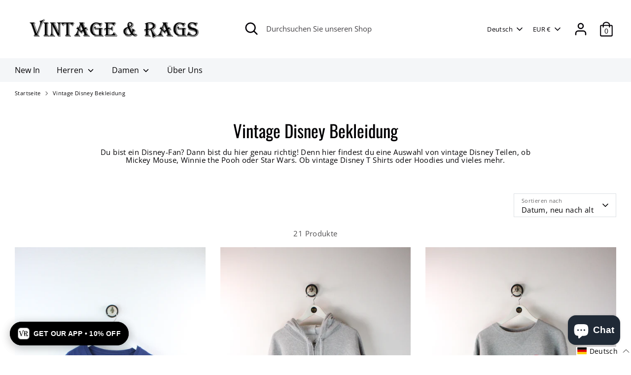

--- FILE ---
content_type: text/html; charset=utf-8
request_url: https://www.vintage-rags.de/de/collections/disney/Disney
body_size: 74135
content:
<!doctype html>
<html class="no-js supports-no-cookies" lang="de">
<head>
<meta name="google-site-verification" content="Nzf-2A0Vp7nD7bsbws6Zcrr3tJG1jbJ5I2livdv_C_I" />
<script>
<!-- Global site tag (gtag.js) - Google Analytics -->


  window.dataLayer = window.dataLayer || [];
  function gtag(){dataLayer.push(arguments);}
  gtag('js', new Date());

  gtag('config', 'UA-116554809-1');
</script>
<!-- Global site tag (gtag.js) - Google Analytics -->
<script async src="https://www.googletagmanager.com/gtag/js?id=G-MB3CQS9DST"></script>
<script>
  window.dataLayer = window.dataLayer || [];
  function gtag(){dataLayer.push(arguments);}
  gtag('js', new Date());

  gtag('config', 'G-MB3CQS9DST');
</script>
  
<!-- "snippets/booster-seo.liquid" was not rendered, the associated app was uninstalled -->
  <!-- Boost 2.0.1 -->
  <meta charset="utf-8" />
<meta name="viewport" content="width=device-width,initial-scale=1.0" />
<meta http-equiv="X-UA-Compatible" content="IE=edge">

<link rel="preconnect" href="https://cdn.shopify.com" crossorigin>
<link rel="preconnect" href="https://fonts.shopify.com" crossorigin>
<link rel="preconnect" href="https://monorail-edge.shopifysvc.com"><link rel="preload" as="font" href="//www.vintage-rags.de/cdn/fonts/open_sans/opensans_n4.c32e4d4eca5273f6d4ee95ddf54b5bbb75fc9b61.woff2" type="font/woff2" crossorigin><link rel="preload" as="font" href="//www.vintage-rags.de/cdn/fonts/open_sans/opensans_n7.a9393be1574ea8606c68f4441806b2711d0d13e4.woff2" type="font/woff2" crossorigin><link rel="preload" as="font" href="//www.vintage-rags.de/cdn/fonts/open_sans/opensans_i4.6f1d45f7a46916cc95c694aab32ecbf7509cbf33.woff2" type="font/woff2" crossorigin><link rel="preload" as="font" href="//www.vintage-rags.de/cdn/fonts/open_sans/opensans_i7.916ced2e2ce15f7fcd95d196601a15e7b89ee9a4.woff2" type="font/woff2" crossorigin><link rel="preload" as="font" href="//www.vintage-rags.de/cdn/fonts/open_sans/opensans_n4.c32e4d4eca5273f6d4ee95ddf54b5bbb75fc9b61.woff2" type="font/woff2" crossorigin><link rel="preload" as="font" href="//www.vintage-rags.de/cdn/fonts/oswald/oswald_n4.7760ed7a63e536050f64bb0607ff70ce07a480bd.woff2" type="font/woff2" crossorigin><link rel="preload" as="font" href="//www.vintage-rags.de/cdn/fonts/oswald/oswald_n4.7760ed7a63e536050f64bb0607ff70ce07a480bd.woff2" type="font/woff2" crossorigin><link rel="preload" href="//www.vintage-rags.de/cdn/shop/t/12/assets/vendor.js?v=148173677469431220501632924942" as="script">
<link rel="preload" href="//www.vintage-rags.de/cdn/shop/t/12/assets/theme.js?v=36045149460383099681632924941" as="script"><link rel="canonical" href="https://www.vintage-rags.de/de/collections/disney/disney" /><link rel="shortcut icon" href="//www.vintage-rags.de/cdn/shop/files/Ohne_Titel_Logo_f903c0c5-a59f-4332-9483-a00844400d57.png?v=1632991856" type="image/png" /><meta name="description" content="Du bist ein Disney-Fan? Dann bist du hier genau richtig! Denn hier findest du eine Auswahl von vintage Disney Teilen, ob Mickey Mouse, Winnie the Pooh oder Star Wars. Ob vintage Disney T Shirts oder Hoodies und vieles mehr.">
  <meta name="theme-color" content="#2d2e3e">

  
  

  <meta property="og:site_name" content="Vintage &amp; Rags">
<meta property="og:url" content="https://www.vintage-rags.de/de/collections/disney/disney">
<meta property="og:title" content="Disney | Vintage &amp; Rags | Vintage Disney Kleidung">
<meta property="og:type" content="product.group">
<meta property="og:description" content="Du bist ein Disney-Fan? Dann bist du hier genau richtig! Denn hier findest du eine Auswahl von vintage Disney Teilen, ob Mickey Mouse, Winnie the Pooh oder Star Wars. Ob vintage Disney T Shirts oder Hoodies und vieles mehr."><meta property="og:image" content="http://www.vintage-rags.de/cdn/shop/collections/Weiss_mit_Blau_Pinselstrich_Persoenlich_Logo_5_1200x1200.jpg?v=1670407811">
  <meta property="og:image:secure_url" content="https://www.vintage-rags.de/cdn/shop/collections/Weiss_mit_Blau_Pinselstrich_Persoenlich_Logo_5_1200x1200.jpg?v=1670407811">
  <meta property="og:image:width" content="2098">
  <meta property="og:image:height" content="2098"><meta name="twitter:card" content="summary_large_image">
<meta name="twitter:title" content="Disney | Vintage &amp; Rags | Vintage Disney Kleidung">
<meta name="twitter:description" content="Du bist ein Disney-Fan? Dann bist du hier genau richtig! Denn hier findest du eine Auswahl von vintage Disney Teilen, ob Mickey Mouse, Winnie the Pooh oder Star Wars. Ob vintage Disney T Shirts oder Hoodies und vieles mehr.">


  <link href="//www.vintage-rags.de/cdn/shop/t/12/assets/styles.css?v=24658684492190429211763767180" rel="stylesheet" type="text/css" media="all" />

  <script>
    document.documentElement.className = document.documentElement.className.replace('no-js', 'js');
    window.theme = window.theme || {};
    window.slate = window.slate || {};
    theme.moneyFormat = "€{{amount_with_comma_separator}}",
    theme.strings = {
      addToCart: "In den Warenkorb",
      unavailable: "Nicht verfügbar",
      addressError: "Kann die Adresse nicht finden",
      addressNoResults: "Keine Ergebnisse für diese Adresse",
      addressQueryLimit: "Sie haben die Google- API-Nutzungsgrenze überschritten. Betrachten wir zu einem \u003ca href=\"https:\/\/developers.google.com\/maps\/premium\/usage-limits\"\u003ePremium-Paket\u003c\/a\u003e zu aktualisieren.",
      authError: "Es gab ein Problem bei Google Maps Konto zu authentifizieren.",
      addingToCart: "Hinzufügen",
      addedToCart: "Hinzugefügt",
      addedToCartPopupTitle: "Hinzugefügt:",
      addedToCartPopupItems: "Menge",
      addedToCartPopupSubtotal: "Zwischensumme",
      addedToCartPopupGoToCart: "Zur Kasse",
      cartTermsNotChecked: "Sie müssen den Nutzungsbedingungen zustimmen, bevor Sie fortfahren.",
      searchLoading: "die Beladung",
      searchMoreResults: "Alle Ergebnisse anzeigen",
      searchNoResults: "Keine Ergebnisse",
      priceFrom: "Von",
      quantityTooHigh: "Sie können nur [[ quantity ]] in Ihrem Einkaufswagen haben",
      onSale: "Im Angebot",
      soldOut: "Ausverkauft",
      unitPriceSeparator: " \/ ",
      close: "Schließen",
      cart_shipping_calculator_hide_calculator: "Versandrechner ausblenden",
      cart_shipping_calculator_title: "Erhalten Sie Versandkostenschätzungen",
      cart_general_hide_note: "Anweisungen für selle versteckenr",
      cart_general_show_note: "Fügen Sie Anweisungen für den Verkäufer hinzu",
      previous: "Bisherige",
      next: "Nächster"
    }
    theme.routes = {
      account_login_url: 'https://www.vintage-rags.de/customer_authentication/redirect?locale=de&region_country=DE',
      account_register_url: 'https://account.vintage-rags.de?locale=de',
      account_addresses_url: '/de/account/addresses',
      search_url: '/de/search',
      cart_url: '/de/cart',
      cart_add_url: '/de/cart/add',
      cart_change_url: '/de/cart/change',
      product_recommendations_url: '/de/recommendations/products'
    }
    theme.settings = {
      uniformProductGridImagesEnabled: false,
      soldLabelEnabled: true,
      saleLabelEnabled: true,
      gridShowVendor: false
    }
  </script><script>window.performance && window.performance.mark && window.performance.mark('shopify.content_for_header.start');</script><meta name="google-site-verification" content="UgqZ-smrXlfm2LRrwxK1-0VycoZT-b-SY9rV_HXmbYQ">
<meta id="shopify-digital-wallet" name="shopify-digital-wallet" content="/4648697949/digital_wallets/dialog">
<meta name="shopify-checkout-api-token" content="2fe8250998505dffbfda232bc2b4fd76">
<meta id="in-context-paypal-metadata" data-shop-id="4648697949" data-venmo-supported="false" data-environment="production" data-locale="de_DE" data-paypal-v4="true" data-currency="EUR">
<link rel="alternate" type="application/atom+xml" title="Feed" href="/de/collections/disney/Disney.atom" />
<link rel="alternate" hreflang="x-default" href="https://www.vintage-rags.de/collections/disney/disney">
<link rel="alternate" hreflang="en" href="https://www.vintage-rags.de/collections/disney/disney">
<link rel="alternate" hreflang="de" href="https://www.vintage-rags.de/de/collections/disney/disney">
<link rel="alternate" type="application/json+oembed" href="https://www.vintage-rags.de/de/collections/disney/disney.oembed">
<script async="async" src="/checkouts/internal/preloads.js?locale=de-DE"></script>
<link rel="preconnect" href="https://shop.app" crossorigin="anonymous">
<script async="async" src="https://shop.app/checkouts/internal/preloads.js?locale=de-DE&shop_id=4648697949" crossorigin="anonymous"></script>
<script id="apple-pay-shop-capabilities" type="application/json">{"shopId":4648697949,"countryCode":"DE","currencyCode":"EUR","merchantCapabilities":["supports3DS"],"merchantId":"gid:\/\/shopify\/Shop\/4648697949","merchantName":"Vintage \u0026 Rags","requiredBillingContactFields":["postalAddress","email"],"requiredShippingContactFields":["postalAddress","email"],"shippingType":"shipping","supportedNetworks":["visa","maestro","masterCard","amex"],"total":{"type":"pending","label":"Vintage \u0026 Rags","amount":"1.00"},"shopifyPaymentsEnabled":true,"supportsSubscriptions":true}</script>
<script id="shopify-features" type="application/json">{"accessToken":"2fe8250998505dffbfda232bc2b4fd76","betas":["rich-media-storefront-analytics"],"domain":"www.vintage-rags.de","predictiveSearch":true,"shopId":4648697949,"locale":"de"}</script>
<script>var Shopify = Shopify || {};
Shopify.shop = "vintage-rags-online.myshopify.com";
Shopify.locale = "de";
Shopify.currency = {"active":"EUR","rate":"1.0"};
Shopify.country = "DE";
Shopify.theme = {"name":"Boost","id":127084527776,"schema_name":"Boost","schema_version":"2.0.1","theme_store_id":863,"role":"main"};
Shopify.theme.handle = "null";
Shopify.theme.style = {"id":null,"handle":null};
Shopify.cdnHost = "www.vintage-rags.de/cdn";
Shopify.routes = Shopify.routes || {};
Shopify.routes.root = "/de/";</script>
<script type="module">!function(o){(o.Shopify=o.Shopify||{}).modules=!0}(window);</script>
<script>!function(o){function n(){var o=[];function n(){o.push(Array.prototype.slice.apply(arguments))}return n.q=o,n}var t=o.Shopify=o.Shopify||{};t.loadFeatures=n(),t.autoloadFeatures=n()}(window);</script>
<script>
  window.ShopifyPay = window.ShopifyPay || {};
  window.ShopifyPay.apiHost = "shop.app\/pay";
  window.ShopifyPay.redirectState = null;
</script>
<script id="shop-js-analytics" type="application/json">{"pageType":"collection"}</script>
<script defer="defer" async type="module" src="//www.vintage-rags.de/cdn/shopifycloud/shop-js/modules/v2/client.init-shop-cart-sync_e98Ab_XN.de.esm.js"></script>
<script defer="defer" async type="module" src="//www.vintage-rags.de/cdn/shopifycloud/shop-js/modules/v2/chunk.common_Pcw9EP95.esm.js"></script>
<script defer="defer" async type="module" src="//www.vintage-rags.de/cdn/shopifycloud/shop-js/modules/v2/chunk.modal_CzmY4ZhL.esm.js"></script>
<script type="module">
  await import("//www.vintage-rags.de/cdn/shopifycloud/shop-js/modules/v2/client.init-shop-cart-sync_e98Ab_XN.de.esm.js");
await import("//www.vintage-rags.de/cdn/shopifycloud/shop-js/modules/v2/chunk.common_Pcw9EP95.esm.js");
await import("//www.vintage-rags.de/cdn/shopifycloud/shop-js/modules/v2/chunk.modal_CzmY4ZhL.esm.js");

  window.Shopify.SignInWithShop?.initShopCartSync?.({"fedCMEnabled":true,"windoidEnabled":true});

</script>
<script>
  window.Shopify = window.Shopify || {};
  if (!window.Shopify.featureAssets) window.Shopify.featureAssets = {};
  window.Shopify.featureAssets['shop-js'] = {"shop-cart-sync":["modules/v2/client.shop-cart-sync_DazCVyJ3.de.esm.js","modules/v2/chunk.common_Pcw9EP95.esm.js","modules/v2/chunk.modal_CzmY4ZhL.esm.js"],"init-fed-cm":["modules/v2/client.init-fed-cm_D0AulfmK.de.esm.js","modules/v2/chunk.common_Pcw9EP95.esm.js","modules/v2/chunk.modal_CzmY4ZhL.esm.js"],"shop-cash-offers":["modules/v2/client.shop-cash-offers_BISyWFEA.de.esm.js","modules/v2/chunk.common_Pcw9EP95.esm.js","modules/v2/chunk.modal_CzmY4ZhL.esm.js"],"shop-login-button":["modules/v2/client.shop-login-button_D_c1vx_E.de.esm.js","modules/v2/chunk.common_Pcw9EP95.esm.js","modules/v2/chunk.modal_CzmY4ZhL.esm.js"],"pay-button":["modules/v2/client.pay-button_CHADzJ4g.de.esm.js","modules/v2/chunk.common_Pcw9EP95.esm.js","modules/v2/chunk.modal_CzmY4ZhL.esm.js"],"shop-button":["modules/v2/client.shop-button_CQnD2U3v.de.esm.js","modules/v2/chunk.common_Pcw9EP95.esm.js","modules/v2/chunk.modal_CzmY4ZhL.esm.js"],"avatar":["modules/v2/client.avatar_BTnouDA3.de.esm.js"],"init-windoid":["modules/v2/client.init-windoid_CmA0-hrC.de.esm.js","modules/v2/chunk.common_Pcw9EP95.esm.js","modules/v2/chunk.modal_CzmY4ZhL.esm.js"],"init-shop-for-new-customer-accounts":["modules/v2/client.init-shop-for-new-customer-accounts_BCzC_Mib.de.esm.js","modules/v2/client.shop-login-button_D_c1vx_E.de.esm.js","modules/v2/chunk.common_Pcw9EP95.esm.js","modules/v2/chunk.modal_CzmY4ZhL.esm.js"],"init-shop-email-lookup-coordinator":["modules/v2/client.init-shop-email-lookup-coordinator_DYzOit4u.de.esm.js","modules/v2/chunk.common_Pcw9EP95.esm.js","modules/v2/chunk.modal_CzmY4ZhL.esm.js"],"init-shop-cart-sync":["modules/v2/client.init-shop-cart-sync_e98Ab_XN.de.esm.js","modules/v2/chunk.common_Pcw9EP95.esm.js","modules/v2/chunk.modal_CzmY4ZhL.esm.js"],"shop-toast-manager":["modules/v2/client.shop-toast-manager_Bc-1elH8.de.esm.js","modules/v2/chunk.common_Pcw9EP95.esm.js","modules/v2/chunk.modal_CzmY4ZhL.esm.js"],"init-customer-accounts":["modules/v2/client.init-customer-accounts_CqlRHmZs.de.esm.js","modules/v2/client.shop-login-button_D_c1vx_E.de.esm.js","modules/v2/chunk.common_Pcw9EP95.esm.js","modules/v2/chunk.modal_CzmY4ZhL.esm.js"],"init-customer-accounts-sign-up":["modules/v2/client.init-customer-accounts-sign-up_DZmBw6yB.de.esm.js","modules/v2/client.shop-login-button_D_c1vx_E.de.esm.js","modules/v2/chunk.common_Pcw9EP95.esm.js","modules/v2/chunk.modal_CzmY4ZhL.esm.js"],"shop-follow-button":["modules/v2/client.shop-follow-button_Cx-w7rSq.de.esm.js","modules/v2/chunk.common_Pcw9EP95.esm.js","modules/v2/chunk.modal_CzmY4ZhL.esm.js"],"checkout-modal":["modules/v2/client.checkout-modal_Djjmh8qM.de.esm.js","modules/v2/chunk.common_Pcw9EP95.esm.js","modules/v2/chunk.modal_CzmY4ZhL.esm.js"],"shop-login":["modules/v2/client.shop-login_DMZMgoZf.de.esm.js","modules/v2/chunk.common_Pcw9EP95.esm.js","modules/v2/chunk.modal_CzmY4ZhL.esm.js"],"lead-capture":["modules/v2/client.lead-capture_SqejaEd8.de.esm.js","modules/v2/chunk.common_Pcw9EP95.esm.js","modules/v2/chunk.modal_CzmY4ZhL.esm.js"],"payment-terms":["modules/v2/client.payment-terms_DUeEqFTJ.de.esm.js","modules/v2/chunk.common_Pcw9EP95.esm.js","modules/v2/chunk.modal_CzmY4ZhL.esm.js"]};
</script>
<script>(function() {
  var isLoaded = false;
  function asyncLoad() {
    if (isLoaded) return;
    isLoaded = true;
    var urls = ["\/\/satcb.azureedge.net\/Scripts\/satcb.min.js?shop=vintage-rags-online.myshopify.com","https:\/\/tabs.tkdigital.dev\/scripts\/ne_smart_tabs_552c3650d5f58f67c754888aad9697e4.js?shop=vintage-rags-online.myshopify.com","https:\/\/cloudsearch-1f874.kxcdn.com\/shopify.js?shop=vintage-rags-online.myshopify.com","https:\/\/js.smile.io\/v1\/smile-shopify.js?shop=vintage-rags-online.myshopify.com","https:\/\/cdn.nmgassets.com\/DE3FYID13IBP.js?shop=vintage-rags-online.myshopify.com","https:\/\/unpkg.com\/tapcart-embed@latest\/dist\/tc-plugins.iife.js?appId=Ej04ScHfsR\u0026shop=vintage-rags-online.myshopify.com","https:\/\/unpkg.com\/tapcart-embed@latest\/dist\/tc-plugins.iife.js?appId=Ej04ScHfsR\u0026shop=vintage-rags-online.myshopify.com","https:\/\/cdn.shopify.com\/s\/files\/1\/0046\/4869\/7949\/t\/12\/assets\/booster_eu_cookie_4648697949.js?v=1687426070\u0026shop=vintage-rags-online.myshopify.com","https:\/\/cdn.shopify.com\/s\/files\/1\/0046\/4869\/7949\/t\/12\/assets\/shopneybanner_script.js?v=1701866783\u0026shop=vintage-rags-online.myshopify.com","\/\/cdn.shopify.com\/proxy\/c0541dec4a05cba6cc0d6bec387d9e7186e32e138116e4d2ccae340a66cd507d\/bucket.useifsapp.com\/theme-files-min\/js\/ifs-script-tag-min.js?v=2\u0026shop=vintage-rags-online.myshopify.com\u0026sp-cache-control=cHVibGljLCBtYXgtYWdlPTkwMA"];
    for (var i = 0; i < urls.length; i++) {
      var s = document.createElement('script');
      s.type = 'text/javascript';
      s.async = true;
      s.src = urls[i];
      var x = document.getElementsByTagName('script')[0];
      x.parentNode.insertBefore(s, x);
    }
  };
  if(window.attachEvent) {
    window.attachEvent('onload', asyncLoad);
  } else {
    window.addEventListener('load', asyncLoad, false);
  }
})();</script>
<script id="__st">var __st={"a":4648697949,"offset":3600,"reqid":"75de2d12-1f2d-4cbf-bab2-a41fc6c990a6-1769328539","pageurl":"www.vintage-rags.de\/de\/collections\/disney\/Disney","u":"09a04e55b42f","p":"collection","rtyp":"collection","rid":83386335325};</script>
<script>window.ShopifyPaypalV4VisibilityTracking = true;</script>
<script id="captcha-bootstrap">!function(){'use strict';const t='contact',e='account',n='new_comment',o=[[t,t],['blogs',n],['comments',n],[t,'customer']],c=[[e,'customer_login'],[e,'guest_login'],[e,'recover_customer_password'],[e,'create_customer']],r=t=>t.map((([t,e])=>`form[action*='/${t}']:not([data-nocaptcha='true']) input[name='form_type'][value='${e}']`)).join(','),a=t=>()=>t?[...document.querySelectorAll(t)].map((t=>t.form)):[];function s(){const t=[...o],e=r(t);return a(e)}const i='password',u='form_key',d=['recaptcha-v3-token','g-recaptcha-response','h-captcha-response',i],f=()=>{try{return window.sessionStorage}catch{return}},m='__shopify_v',_=t=>t.elements[u];function p(t,e,n=!1){try{const o=window.sessionStorage,c=JSON.parse(o.getItem(e)),{data:r}=function(t){const{data:e,action:n}=t;return t[m]||n?{data:e,action:n}:{data:t,action:n}}(c);for(const[e,n]of Object.entries(r))t.elements[e]&&(t.elements[e].value=n);n&&o.removeItem(e)}catch(o){console.error('form repopulation failed',{error:o})}}const l='form_type',E='cptcha';function T(t){t.dataset[E]=!0}const w=window,h=w.document,L='Shopify',v='ce_forms',y='captcha';let A=!1;((t,e)=>{const n=(g='f06e6c50-85a8-45c8-87d0-21a2b65856fe',I='https://cdn.shopify.com/shopifycloud/storefront-forms-hcaptcha/ce_storefront_forms_captcha_hcaptcha.v1.5.2.iife.js',D={infoText:'Durch hCaptcha geschützt',privacyText:'Datenschutz',termsText:'Allgemeine Geschäftsbedingungen'},(t,e,n)=>{const o=w[L][v],c=o.bindForm;if(c)return c(t,g,e,D).then(n);var r;o.q.push([[t,g,e,D],n]),r=I,A||(h.body.append(Object.assign(h.createElement('script'),{id:'captcha-provider',async:!0,src:r})),A=!0)});var g,I,D;w[L]=w[L]||{},w[L][v]=w[L][v]||{},w[L][v].q=[],w[L][y]=w[L][y]||{},w[L][y].protect=function(t,e){n(t,void 0,e),T(t)},Object.freeze(w[L][y]),function(t,e,n,w,h,L){const[v,y,A,g]=function(t,e,n){const i=e?o:[],u=t?c:[],d=[...i,...u],f=r(d),m=r(i),_=r(d.filter((([t,e])=>n.includes(e))));return[a(f),a(m),a(_),s()]}(w,h,L),I=t=>{const e=t.target;return e instanceof HTMLFormElement?e:e&&e.form},D=t=>v().includes(t);t.addEventListener('submit',(t=>{const e=I(t);if(!e)return;const n=D(e)&&!e.dataset.hcaptchaBound&&!e.dataset.recaptchaBound,o=_(e),c=g().includes(e)&&(!o||!o.value);(n||c)&&t.preventDefault(),c&&!n&&(function(t){try{if(!f())return;!function(t){const e=f();if(!e)return;const n=_(t);if(!n)return;const o=n.value;o&&e.removeItem(o)}(t);const e=Array.from(Array(32),(()=>Math.random().toString(36)[2])).join('');!function(t,e){_(t)||t.append(Object.assign(document.createElement('input'),{type:'hidden',name:u})),t.elements[u].value=e}(t,e),function(t,e){const n=f();if(!n)return;const o=[...t.querySelectorAll(`input[type='${i}']`)].map((({name:t})=>t)),c=[...d,...o],r={};for(const[a,s]of new FormData(t).entries())c.includes(a)||(r[a]=s);n.setItem(e,JSON.stringify({[m]:1,action:t.action,data:r}))}(t,e)}catch(e){console.error('failed to persist form',e)}}(e),e.submit())}));const S=(t,e)=>{t&&!t.dataset[E]&&(n(t,e.some((e=>e===t))),T(t))};for(const o of['focusin','change'])t.addEventListener(o,(t=>{const e=I(t);D(e)&&S(e,y())}));const B=e.get('form_key'),M=e.get(l),P=B&&M;t.addEventListener('DOMContentLoaded',(()=>{const t=y();if(P)for(const e of t)e.elements[l].value===M&&p(e,B);[...new Set([...A(),...v().filter((t=>'true'===t.dataset.shopifyCaptcha))])].forEach((e=>S(e,t)))}))}(h,new URLSearchParams(w.location.search),n,t,e,['guest_login'])})(!0,!0)}();</script>
<script integrity="sha256-4kQ18oKyAcykRKYeNunJcIwy7WH5gtpwJnB7kiuLZ1E=" data-source-attribution="shopify.loadfeatures" defer="defer" src="//www.vintage-rags.de/cdn/shopifycloud/storefront/assets/storefront/load_feature-a0a9edcb.js" crossorigin="anonymous"></script>
<script crossorigin="anonymous" defer="defer" src="//www.vintage-rags.de/cdn/shopifycloud/storefront/assets/shopify_pay/storefront-65b4c6d7.js?v=20250812"></script>
<script data-source-attribution="shopify.dynamic_checkout.dynamic.init">var Shopify=Shopify||{};Shopify.PaymentButton=Shopify.PaymentButton||{isStorefrontPortableWallets:!0,init:function(){window.Shopify.PaymentButton.init=function(){};var t=document.createElement("script");t.src="https://www.vintage-rags.de/cdn/shopifycloud/portable-wallets/latest/portable-wallets.de.js",t.type="module",document.head.appendChild(t)}};
</script>
<script data-source-attribution="shopify.dynamic_checkout.buyer_consent">
  function portableWalletsHideBuyerConsent(e){var t=document.getElementById("shopify-buyer-consent"),n=document.getElementById("shopify-subscription-policy-button");t&&n&&(t.classList.add("hidden"),t.setAttribute("aria-hidden","true"),n.removeEventListener("click",e))}function portableWalletsShowBuyerConsent(e){var t=document.getElementById("shopify-buyer-consent"),n=document.getElementById("shopify-subscription-policy-button");t&&n&&(t.classList.remove("hidden"),t.removeAttribute("aria-hidden"),n.addEventListener("click",e))}window.Shopify?.PaymentButton&&(window.Shopify.PaymentButton.hideBuyerConsent=portableWalletsHideBuyerConsent,window.Shopify.PaymentButton.showBuyerConsent=portableWalletsShowBuyerConsent);
</script>
<script>
  function portableWalletsCleanup(e){e&&e.src&&console.error("Failed to load portable wallets script "+e.src);var t=document.querySelectorAll("shopify-accelerated-checkout .shopify-payment-button__skeleton, shopify-accelerated-checkout-cart .wallet-cart-button__skeleton"),e=document.getElementById("shopify-buyer-consent");for(let e=0;e<t.length;e++)t[e].remove();e&&e.remove()}function portableWalletsNotLoadedAsModule(e){e instanceof ErrorEvent&&"string"==typeof e.message&&e.message.includes("import.meta")&&"string"==typeof e.filename&&e.filename.includes("portable-wallets")&&(window.removeEventListener("error",portableWalletsNotLoadedAsModule),window.Shopify.PaymentButton.failedToLoad=e,"loading"===document.readyState?document.addEventListener("DOMContentLoaded",window.Shopify.PaymentButton.init):window.Shopify.PaymentButton.init())}window.addEventListener("error",portableWalletsNotLoadedAsModule);
</script>

<script type="module" src="https://www.vintage-rags.de/cdn/shopifycloud/portable-wallets/latest/portable-wallets.de.js" onError="portableWalletsCleanup(this)" crossorigin="anonymous"></script>
<script nomodule>
  document.addEventListener("DOMContentLoaded", portableWalletsCleanup);
</script>

<script id='scb4127' type='text/javascript' async='' src='https://www.vintage-rags.de/cdn/shopifycloud/privacy-banner/storefront-banner.js'></script><link id="shopify-accelerated-checkout-styles" rel="stylesheet" media="screen" href="https://www.vintage-rags.de/cdn/shopifycloud/portable-wallets/latest/accelerated-checkout-backwards-compat.css" crossorigin="anonymous">
<style id="shopify-accelerated-checkout-cart">
        #shopify-buyer-consent {
  margin-top: 1em;
  display: inline-block;
  width: 100%;
}

#shopify-buyer-consent.hidden {
  display: none;
}

#shopify-subscription-policy-button {
  background: none;
  border: none;
  padding: 0;
  text-decoration: underline;
  font-size: inherit;
  cursor: pointer;
}

#shopify-subscription-policy-button::before {
  box-shadow: none;
}

      </style>

<script>window.performance && window.performance.mark && window.performance.mark('shopify.content_for_header.end');</script>
    <script>
  !function(t,n){var e=n.loyaltylion||[];if(!e.isLoyaltyLion){n.loyaltylion=e,void 0===n.lion&&(n.lion=e),e.version=2,e.isLoyaltyLion=!0;var o=n.URLSearchParams,i=n.sessionStorage,r="ll_loader_revision",a=(new Date).toISOString().replace(/-/g,""),s="function"==typeof o?function(){try{var t=new o(n.location.search).get(r);return t&&i.setItem(r,t),i.getItem(r)}catch(t){return""}}():null;c("https://sdk.loyaltylion.net/static/2/"+a.slice(0,8)+"/loader"+(s?"-"+s:"")+".js");var l=!1;e.init=function(t){if(l)throw new Error("Cannot call lion.init more than once");l=!0;var n=e._token=t.token;if(!n)throw new Error("Token must be supplied to lion.init");var o=[];function i(t,n){t[n]=function(){o.push([n,Array.prototype.slice.call(arguments,0)])}}"_push configure bootstrap shutdown on removeListener authenticateCustomer".split(" ").forEach(function(t){i(e,t)}),c("https://sdk.loyaltylion.net/sdk/start/"+a.slice(0,11)+"/"+n+".js"),e._initData=t,e._buffer=o}}function c(n){var e=t.getElementsByTagName("script")[0],o=t.createElement("script");o.src=n,o.crossOrigin="",e.parentNode.insertBefore(o,e)}}(document,window);

  
    
      loyaltylion.init({ token: "e74e680cdc5bf3ca09fcf72f9833f630" });
    
  
</script>
<script src="https://cdn.shopify.com/extensions/e8878072-2f6b-4e89-8082-94b04320908d/inbox-1254/assets/inbox-chat-loader.js" type="text/javascript" defer="defer"></script>
<script src="https://cdn.shopify.com/extensions/8d2c31d3-a828-4daf-820f-80b7f8e01c39/nova-eu-cookie-bar-gdpr-4/assets/nova-cookie-app-embed.js" type="text/javascript" defer="defer"></script>
<link href="https://cdn.shopify.com/extensions/8d2c31d3-a828-4daf-820f-80b7f8e01c39/nova-eu-cookie-bar-gdpr-4/assets/nova-cookie.css" rel="stylesheet" type="text/css" media="all">
<script src="https://cdn.shopify.com/extensions/4e276193-403c-423f-833c-fefed71819cf/forms-2298/assets/shopify-forms-loader.js" type="text/javascript" defer="defer"></script>
<link href="https://monorail-edge.shopifysvc.com" rel="dns-prefetch">
<script>(function(){if ("sendBeacon" in navigator && "performance" in window) {try {var session_token_from_headers = performance.getEntriesByType('navigation')[0].serverTiming.find(x => x.name == '_s').description;} catch {var session_token_from_headers = undefined;}var session_cookie_matches = document.cookie.match(/_shopify_s=([^;]*)/);var session_token_from_cookie = session_cookie_matches && session_cookie_matches.length === 2 ? session_cookie_matches[1] : "";var session_token = session_token_from_headers || session_token_from_cookie || "";function handle_abandonment_event(e) {var entries = performance.getEntries().filter(function(entry) {return /monorail-edge.shopifysvc.com/.test(entry.name);});if (!window.abandonment_tracked && entries.length === 0) {window.abandonment_tracked = true;var currentMs = Date.now();var navigation_start = performance.timing.navigationStart;var payload = {shop_id: 4648697949,url: window.location.href,navigation_start,duration: currentMs - navigation_start,session_token,page_type: "collection"};window.navigator.sendBeacon("https://monorail-edge.shopifysvc.com/v1/produce", JSON.stringify({schema_id: "online_store_buyer_site_abandonment/1.1",payload: payload,metadata: {event_created_at_ms: currentMs,event_sent_at_ms: currentMs}}));}}window.addEventListener('pagehide', handle_abandonment_event);}}());</script>
<script id="web-pixels-manager-setup">(function e(e,d,r,n,o){if(void 0===o&&(o={}),!Boolean(null===(a=null===(i=window.Shopify)||void 0===i?void 0:i.analytics)||void 0===a?void 0:a.replayQueue)){var i,a;window.Shopify=window.Shopify||{};var t=window.Shopify;t.analytics=t.analytics||{};var s=t.analytics;s.replayQueue=[],s.publish=function(e,d,r){return s.replayQueue.push([e,d,r]),!0};try{self.performance.mark("wpm:start")}catch(e){}var l=function(){var e={modern:/Edge?\/(1{2}[4-9]|1[2-9]\d|[2-9]\d{2}|\d{4,})\.\d+(\.\d+|)|Firefox\/(1{2}[4-9]|1[2-9]\d|[2-9]\d{2}|\d{4,})\.\d+(\.\d+|)|Chrom(ium|e)\/(9{2}|\d{3,})\.\d+(\.\d+|)|(Maci|X1{2}).+ Version\/(15\.\d+|(1[6-9]|[2-9]\d|\d{3,})\.\d+)([,.]\d+|)( \(\w+\)|)( Mobile\/\w+|) Safari\/|Chrome.+OPR\/(9{2}|\d{3,})\.\d+\.\d+|(CPU[ +]OS|iPhone[ +]OS|CPU[ +]iPhone|CPU IPhone OS|CPU iPad OS)[ +]+(15[._]\d+|(1[6-9]|[2-9]\d|\d{3,})[._]\d+)([._]\d+|)|Android:?[ /-](13[3-9]|1[4-9]\d|[2-9]\d{2}|\d{4,})(\.\d+|)(\.\d+|)|Android.+Firefox\/(13[5-9]|1[4-9]\d|[2-9]\d{2}|\d{4,})\.\d+(\.\d+|)|Android.+Chrom(ium|e)\/(13[3-9]|1[4-9]\d|[2-9]\d{2}|\d{4,})\.\d+(\.\d+|)|SamsungBrowser\/([2-9]\d|\d{3,})\.\d+/,legacy:/Edge?\/(1[6-9]|[2-9]\d|\d{3,})\.\d+(\.\d+|)|Firefox\/(5[4-9]|[6-9]\d|\d{3,})\.\d+(\.\d+|)|Chrom(ium|e)\/(5[1-9]|[6-9]\d|\d{3,})\.\d+(\.\d+|)([\d.]+$|.*Safari\/(?![\d.]+ Edge\/[\d.]+$))|(Maci|X1{2}).+ Version\/(10\.\d+|(1[1-9]|[2-9]\d|\d{3,})\.\d+)([,.]\d+|)( \(\w+\)|)( Mobile\/\w+|) Safari\/|Chrome.+OPR\/(3[89]|[4-9]\d|\d{3,})\.\d+\.\d+|(CPU[ +]OS|iPhone[ +]OS|CPU[ +]iPhone|CPU IPhone OS|CPU iPad OS)[ +]+(10[._]\d+|(1[1-9]|[2-9]\d|\d{3,})[._]\d+)([._]\d+|)|Android:?[ /-](13[3-9]|1[4-9]\d|[2-9]\d{2}|\d{4,})(\.\d+|)(\.\d+|)|Mobile Safari.+OPR\/([89]\d|\d{3,})\.\d+\.\d+|Android.+Firefox\/(13[5-9]|1[4-9]\d|[2-9]\d{2}|\d{4,})\.\d+(\.\d+|)|Android.+Chrom(ium|e)\/(13[3-9]|1[4-9]\d|[2-9]\d{2}|\d{4,})\.\d+(\.\d+|)|Android.+(UC? ?Browser|UCWEB|U3)[ /]?(15\.([5-9]|\d{2,})|(1[6-9]|[2-9]\d|\d{3,})\.\d+)\.\d+|SamsungBrowser\/(5\.\d+|([6-9]|\d{2,})\.\d+)|Android.+MQ{2}Browser\/(14(\.(9|\d{2,})|)|(1[5-9]|[2-9]\d|\d{3,})(\.\d+|))(\.\d+|)|K[Aa][Ii]OS\/(3\.\d+|([4-9]|\d{2,})\.\d+)(\.\d+|)/},d=e.modern,r=e.legacy,n=navigator.userAgent;return n.match(d)?"modern":n.match(r)?"legacy":"unknown"}(),u="modern"===l?"modern":"legacy",c=(null!=n?n:{modern:"",legacy:""})[u],f=function(e){return[e.baseUrl,"/wpm","/b",e.hashVersion,"modern"===e.buildTarget?"m":"l",".js"].join("")}({baseUrl:d,hashVersion:r,buildTarget:u}),m=function(e){var d=e.version,r=e.bundleTarget,n=e.surface,o=e.pageUrl,i=e.monorailEndpoint;return{emit:function(e){var a=e.status,t=e.errorMsg,s=(new Date).getTime(),l=JSON.stringify({metadata:{event_sent_at_ms:s},events:[{schema_id:"web_pixels_manager_load/3.1",payload:{version:d,bundle_target:r,page_url:o,status:a,surface:n,error_msg:t},metadata:{event_created_at_ms:s}}]});if(!i)return console&&console.warn&&console.warn("[Web Pixels Manager] No Monorail endpoint provided, skipping logging."),!1;try{return self.navigator.sendBeacon.bind(self.navigator)(i,l)}catch(e){}var u=new XMLHttpRequest;try{return u.open("POST",i,!0),u.setRequestHeader("Content-Type","text/plain"),u.send(l),!0}catch(e){return console&&console.warn&&console.warn("[Web Pixels Manager] Got an unhandled error while logging to Monorail."),!1}}}}({version:r,bundleTarget:l,surface:e.surface,pageUrl:self.location.href,monorailEndpoint:e.monorailEndpoint});try{o.browserTarget=l,function(e){var d=e.src,r=e.async,n=void 0===r||r,o=e.onload,i=e.onerror,a=e.sri,t=e.scriptDataAttributes,s=void 0===t?{}:t,l=document.createElement("script"),u=document.querySelector("head"),c=document.querySelector("body");if(l.async=n,l.src=d,a&&(l.integrity=a,l.crossOrigin="anonymous"),s)for(var f in s)if(Object.prototype.hasOwnProperty.call(s,f))try{l.dataset[f]=s[f]}catch(e){}if(o&&l.addEventListener("load",o),i&&l.addEventListener("error",i),u)u.appendChild(l);else{if(!c)throw new Error("Did not find a head or body element to append the script");c.appendChild(l)}}({src:f,async:!0,onload:function(){if(!function(){var e,d;return Boolean(null===(d=null===(e=window.Shopify)||void 0===e?void 0:e.analytics)||void 0===d?void 0:d.initialized)}()){var d=window.webPixelsManager.init(e)||void 0;if(d){var r=window.Shopify.analytics;r.replayQueue.forEach((function(e){var r=e[0],n=e[1],o=e[2];d.publishCustomEvent(r,n,o)})),r.replayQueue=[],r.publish=d.publishCustomEvent,r.visitor=d.visitor,r.initialized=!0}}},onerror:function(){return m.emit({status:"failed",errorMsg:"".concat(f," has failed to load")})},sri:function(e){var d=/^sha384-[A-Za-z0-9+/=]+$/;return"string"==typeof e&&d.test(e)}(c)?c:"",scriptDataAttributes:o}),m.emit({status:"loading"})}catch(e){m.emit({status:"failed",errorMsg:(null==e?void 0:e.message)||"Unknown error"})}}})({shopId: 4648697949,storefrontBaseUrl: "https://www.vintage-rags.de",extensionsBaseUrl: "https://extensions.shopifycdn.com/cdn/shopifycloud/web-pixels-manager",monorailEndpoint: "https://monorail-edge.shopifysvc.com/unstable/produce_batch",surface: "storefront-renderer",enabledBetaFlags: ["2dca8a86"],webPixelsConfigList: [{"id":"2856222985","configuration":"{\"swymApiEndpoint\":\"https:\/\/swymstore-v3starter-01.swymrelay.com\",\"swymTier\":\"v3starter-01\"}","eventPayloadVersion":"v1","runtimeContext":"STRICT","scriptVersion":"5b6f6917e306bc7f24523662663331c0","type":"APP","apiClientId":1350849,"privacyPurposes":["ANALYTICS","MARKETING","PREFERENCES"],"dataSharingAdjustments":{"protectedCustomerApprovalScopes":["read_customer_email","read_customer_name","read_customer_personal_data","read_customer_phone"]}},{"id":"1074626825","configuration":"{\"config\":\"{\\\"pixel_id\\\":\\\"G-MB3CQS9DST\\\",\\\"target_country\\\":\\\"DE\\\",\\\"gtag_events\\\":[{\\\"type\\\":\\\"search\\\",\\\"action_label\\\":[\\\"G-MB3CQS9DST\\\",\\\"AW-794217190\\\/5opeCKXF95gBEOaV2_oC\\\"]},{\\\"type\\\":\\\"begin_checkout\\\",\\\"action_label\\\":[\\\"G-MB3CQS9DST\\\",\\\"AW-794217190\\\/PS7ICKLF95gBEOaV2_oC\\\"]},{\\\"type\\\":\\\"view_item\\\",\\\"action_label\\\":[\\\"G-MB3CQS9DST\\\",\\\"AW-794217190\\\/BJ_TCJzF95gBEOaV2_oC\\\",\\\"MC-RCNS1R1TRX\\\"]},{\\\"type\\\":\\\"purchase\\\",\\\"action_label\\\":[\\\"G-MB3CQS9DST\\\",\\\"AW-794217190\\\/-0_1CJnF95gBEOaV2_oC\\\",\\\"MC-RCNS1R1TRX\\\"]},{\\\"type\\\":\\\"page_view\\\",\\\"action_label\\\":[\\\"G-MB3CQS9DST\\\",\\\"AW-794217190\\\/S1lZCJbF95gBEOaV2_oC\\\",\\\"MC-RCNS1R1TRX\\\"]},{\\\"type\\\":\\\"add_payment_info\\\",\\\"action_label\\\":[\\\"G-MB3CQS9DST\\\",\\\"AW-794217190\\\/jxutCKjF95gBEOaV2_oC\\\"]},{\\\"type\\\":\\\"add_to_cart\\\",\\\"action_label\\\":[\\\"G-MB3CQS9DST\\\",\\\"AW-794217190\\\/eP0CCJ_F95gBEOaV2_oC\\\"]}],\\\"enable_monitoring_mode\\\":false}\"}","eventPayloadVersion":"v1","runtimeContext":"OPEN","scriptVersion":"b2a88bafab3e21179ed38636efcd8a93","type":"APP","apiClientId":1780363,"privacyPurposes":[],"dataSharingAdjustments":{"protectedCustomerApprovalScopes":["read_customer_address","read_customer_email","read_customer_name","read_customer_personal_data","read_customer_phone"]}},{"id":"793968905","configuration":"{\"pixelCode\":\"C70QPVAD23U6F8PJJ18G\"}","eventPayloadVersion":"v1","runtimeContext":"STRICT","scriptVersion":"22e92c2ad45662f435e4801458fb78cc","type":"APP","apiClientId":4383523,"privacyPurposes":["ANALYTICS","MARKETING","SALE_OF_DATA"],"dataSharingAdjustments":{"protectedCustomerApprovalScopes":["read_customer_address","read_customer_email","read_customer_name","read_customer_personal_data","read_customer_phone"]}},{"id":"355434761","configuration":"{\"pixel_id\":\"829915457375474\",\"pixel_type\":\"facebook_pixel\",\"metaapp_system_user_token\":\"-\"}","eventPayloadVersion":"v1","runtimeContext":"OPEN","scriptVersion":"ca16bc87fe92b6042fbaa3acc2fbdaa6","type":"APP","apiClientId":2329312,"privacyPurposes":["ANALYTICS","MARKETING","SALE_OF_DATA"],"dataSharingAdjustments":{"protectedCustomerApprovalScopes":["read_customer_address","read_customer_email","read_customer_name","read_customer_personal_data","read_customer_phone"]}},{"id":"175997193","configuration":"{\"tagID\":\"2612727899961\"}","eventPayloadVersion":"v1","runtimeContext":"STRICT","scriptVersion":"18031546ee651571ed29edbe71a3550b","type":"APP","apiClientId":3009811,"privacyPurposes":["ANALYTICS","MARKETING","SALE_OF_DATA"],"dataSharingAdjustments":{"protectedCustomerApprovalScopes":["read_customer_address","read_customer_email","read_customer_name","read_customer_personal_data","read_customer_phone"]}},{"id":"160071945","eventPayloadVersion":"v1","runtimeContext":"LAX","scriptVersion":"1","type":"CUSTOM","privacyPurposes":["MARKETING"],"name":"Meta pixel (migrated)"},{"id":"shopify-app-pixel","configuration":"{}","eventPayloadVersion":"v1","runtimeContext":"STRICT","scriptVersion":"0450","apiClientId":"shopify-pixel","type":"APP","privacyPurposes":["ANALYTICS","MARKETING"]},{"id":"shopify-custom-pixel","eventPayloadVersion":"v1","runtimeContext":"LAX","scriptVersion":"0450","apiClientId":"shopify-pixel","type":"CUSTOM","privacyPurposes":["ANALYTICS","MARKETING"]}],isMerchantRequest: false,initData: {"shop":{"name":"Vintage \u0026 Rags","paymentSettings":{"currencyCode":"EUR"},"myshopifyDomain":"vintage-rags-online.myshopify.com","countryCode":"DE","storefrontUrl":"https:\/\/www.vintage-rags.de\/de"},"customer":null,"cart":null,"checkout":null,"productVariants":[],"purchasingCompany":null},},"https://www.vintage-rags.de/cdn","fcfee988w5aeb613cpc8e4bc33m6693e112",{"modern":"","legacy":""},{"shopId":"4648697949","storefrontBaseUrl":"https:\/\/www.vintage-rags.de","extensionBaseUrl":"https:\/\/extensions.shopifycdn.com\/cdn\/shopifycloud\/web-pixels-manager","surface":"storefront-renderer","enabledBetaFlags":"[\"2dca8a86\"]","isMerchantRequest":"false","hashVersion":"fcfee988w5aeb613cpc8e4bc33m6693e112","publish":"custom","events":"[[\"page_viewed\",{}],[\"collection_viewed\",{\"collection\":{\"id\":\"83386335325\",\"title\":\"Vintage Disney Bekleidung\",\"productVariants\":[{\"price\":{\"amount\":19.99,\"currencyCode\":\"EUR\"},\"product\":{\"title\":\"Vintage Star Wars T-Shirt (2XL)\",\"vendor\":\"Vintage \u0026 Rags\",\"id\":\"8325523570953\",\"untranslatedTitle\":\"Vintage Star Wars T-Shirt (2XL)\",\"url\":\"\/de\/products\/vintage-star-wars-t-shirt-2xl\",\"type\":\"\"},\"id\":\"44668269068553\",\"image\":{\"src\":\"\/\/www.vintage-rags.de\/cdn\/shop\/files\/IMG_2467_9fe8b3ef-d6d0-4356-acac-c266d33c10d7.jpg?v=1697628375\"},\"sku\":\"X581\",\"title\":\"XXL \/ Blue \/ T-Shirt\",\"untranslatedTitle\":\"XXL \/ Blue \/ T-Shirt\"},{\"price\":{\"amount\":39.99,\"currencyCode\":\"EUR\"},\"product\":{\"title\":\"Vintage Walt Disney World Zip Hoodie (L)\",\"vendor\":\"Vintage \u0026 Rags\",\"id\":\"8114958008585\",\"untranslatedTitle\":\"Vintage Walt Disney World Zip Hoodie (L)\",\"url\":\"\/de\/products\/vintage-walt-disney-world-zip-hoodie-l\",\"type\":\"\"},\"id\":\"44241180131593\",\"image\":{\"src\":\"\/\/www.vintage-rags.de\/cdn\/shop\/products\/IMG_0044_3219b683-4b3c-4472-85ed-3622b9008d22.jpg?v=1674831664\"},\"sku\":\"21952\",\"title\":\"L \/ Grey \/ Zip Hoodie\",\"untranslatedTitle\":\"L \/ Grey \/ Zip Hoodie\"},{\"price\":{\"amount\":39.99,\"currencyCode\":\"EUR\"},\"product\":{\"title\":\"Vintage Walt Disneyworld Sweater (M)\",\"vendor\":\"Vintage \u0026 Rags\",\"id\":\"8114956534025\",\"untranslatedTitle\":\"Vintage Walt Disneyworld Sweater (M)\",\"url\":\"\/de\/products\/vintage-walt-disneyworld-sweater-m\",\"type\":\"\"},\"id\":\"44241180688649\",\"image\":{\"src\":\"\/\/www.vintage-rags.de\/cdn\/shop\/products\/IMG_0042_a0e8c4ce-8d00-450e-8627-a329fb7847b1.jpg?v=1674831563\"},\"sku\":\"21951\",\"title\":\"M \/ Grey \/ Sweatshirt\",\"untranslatedTitle\":\"M \/ Grey \/ Sweatshirt\"},{\"price\":{\"amount\":24.99,\"currencyCode\":\"EUR\"},\"product\":{\"title\":\"Vintage Disney Dwarf T-Shirt (2XL)\",\"vendor\":\"Vintage \u0026 Rags\",\"id\":\"8031009997065\",\"untranslatedTitle\":\"Vintage Disney Dwarf T-Shirt (2XL)\",\"url\":\"\/de\/products\/vintage-disney-dwarf-t-shirt-2xl\",\"type\":\"\"},\"id\":\"43744200032521\",\"image\":{\"src\":\"\/\/www.vintage-rags.de\/cdn\/shop\/products\/IMG_9063_a7a41660-fff7-4beb-a5aa-20d4c8022238.jpg?v=1669216384\"},\"sku\":\"21516\",\"title\":\"Default Title\",\"untranslatedTitle\":\"Default Title\"},{\"price\":{\"amount\":24.99,\"currencyCode\":\"EUR\"},\"product\":{\"title\":\"Vintage Disney T-Shirt (M)\",\"vendor\":\"Vintage \u0026 Rags\",\"id\":\"8019531989257\",\"untranslatedTitle\":\"Vintage Disney T-Shirt (M)\",\"url\":\"\/de\/products\/t-shirt-mit-kurzem-arm\",\"type\":\"\"},\"id\":\"44241173577993\",\"image\":{\"src\":\"\/\/www.vintage-rags.de\/cdn\/shop\/products\/IMG_8768_8e17a192-7835-4b80-95d5-7f5c8a2d961d.jpg?v=1667390405\"},\"sku\":\"21381\",\"title\":\"M \/ Green \/ T-Shirt\",\"untranslatedTitle\":\"M \/ Green \/ T-Shirt\"},{\"price\":{\"amount\":29.99,\"currencyCode\":\"EUR\"},\"product\":{\"title\":\"Vintage Disney 2011 T-Shirt (L)\",\"vendor\":\"Vintage \u0026 Rags\",\"id\":\"6939330379936\",\"untranslatedTitle\":\"Vintage Disney 2011 T-Shirt (L)\",\"url\":\"\/de\/products\/vintage-disney-2011-t-shirt-l\",\"type\":\"\"},\"id\":\"40779748769952\",\"image\":{\"src\":\"\/\/www.vintage-rags.de\/cdn\/shop\/products\/IMG_8103_ea272104-cb47-4468-9fdd-ca2099ffd9cb.jpg?v=1631352569\"},\"sku\":\"18254\",\"title\":\"Default Title\",\"untranslatedTitle\":\"Default Title\"},{\"price\":{\"amount\":24.99,\"currencyCode\":\"EUR\"},\"product\":{\"title\":\"Nike Disney Moana T-Shirt (XL)\",\"vendor\":\"Vintage \u0026 Rags\",\"id\":\"6890949902496\",\"untranslatedTitle\":\"Nike Disney Moana T-Shirt (XL)\",\"url\":\"\/de\/products\/nike-disney-moana-t-shirt-xl\",\"type\":\"\"},\"id\":\"40628554498208\",\"image\":{\"src\":\"\/\/www.vintage-rags.de\/cdn\/shop\/products\/IMG_6758_cc7d4a78-0b62-4298-ab18-7192d990f057.jpg?v=1628933295\"},\"sku\":\"18095\",\"title\":\"Default Title\",\"untranslatedTitle\":\"Default Title\"},{\"price\":{\"amount\":29.99,\"currencyCode\":\"EUR\"},\"product\":{\"title\":\"Vintage Walt Disney World T-Shirt (XXL)\",\"vendor\":\"Vintage \u0026 Rags\",\"id\":\"6776789532832\",\"untranslatedTitle\":\"Vintage Walt Disney World T-Shirt (XXL)\",\"url\":\"\/de\/products\/vintage-walt-disney-world-t-shirt-xxl\",\"type\":\"\"},\"id\":\"40239716860064\",\"image\":{\"src\":\"\/\/www.vintage-rags.de\/cdn\/shop\/products\/IMG_8246.jpg?v=1624699588\"},\"sku\":\"16530\",\"title\":\"Default Title\",\"untranslatedTitle\":\"Default Title\"},{\"price\":{\"amount\":19.99,\"currencyCode\":\"EUR\"},\"product\":{\"title\":\"Vintage Disney Hakuna Matata T-Shirt (M)\",\"vendor\":\"Vintage \u0026 Rags\",\"id\":\"6741353103520\",\"untranslatedTitle\":\"Vintage Disney Hakuna Matata T-Shirt (M)\",\"url\":\"\/de\/products\/vintage-disney-hakuna-matata-t-shirt-m\",\"type\":\"\"},\"id\":\"40109995917472\",\"image\":{\"src\":\"\/\/www.vintage-rags.de\/cdn\/shop\/products\/IMG_6679_9513504c-8695-464c-86d7-903c22a21e2c.jpg?v=1623490122\"},\"sku\":\"15875\",\"title\":\"Default Title\",\"untranslatedTitle\":\"Default Title\"},{\"price\":{\"amount\":49.99,\"currencyCode\":\"EUR\"},\"product\":{\"title\":\"Vintage Disney Denim Shirt (M)\",\"vendor\":\"Vintage \u0026 Rags\",\"id\":\"6698684383392\",\"untranslatedTitle\":\"Vintage Disney Denim Shirt (M)\",\"url\":\"\/de\/products\/vintage-disney-denim-shirt-m\",\"type\":\"\"},\"id\":\"39952688906400\",\"image\":{\"src\":\"\/\/www.vintage-rags.de\/cdn\/shop\/products\/IMG_5079.jpg?v=1621072255\"},\"sku\":\"15195\",\"title\":\"Default Title\",\"untranslatedTitle\":\"Default Title\"},{\"price\":{\"amount\":44.99,\"currencyCode\":\"EUR\"},\"product\":{\"title\":\"Vintage Mickey Sweatshirt (S)\",\"vendor\":\"Vintage \u0026 Rags\",\"id\":\"6672285696160\",\"untranslatedTitle\":\"Vintage Mickey Sweatshirt (S)\",\"url\":\"\/de\/products\/vintage-mickey-sweatshirt-s-1\",\"type\":\"\"},\"id\":\"39856886808736\",\"image\":{\"src\":\"\/\/www.vintage-rags.de\/cdn\/shop\/products\/IMG_3748.jpg?v=1619863746\"},\"sku\":\"D4067\",\"title\":\"Default Title\",\"untranslatedTitle\":\"Default Title\"},{\"price\":{\"amount\":39.99,\"currencyCode\":\"EUR\"},\"product\":{\"title\":\"Vintage Mickey Fleece Hoodie (L)\",\"vendor\":\"Vintage \u0026 Rags\",\"id\":\"6617960710304\",\"untranslatedTitle\":\"Vintage Mickey Fleece Hoodie (L)\",\"url\":\"\/de\/products\/vintage-mickey-hoodie-l-2\",\"type\":\"\"},\"id\":\"39608388518048\",\"image\":{\"src\":\"\/\/www.vintage-rags.de\/cdn\/shop\/products\/IMG_1496.jpg?v=1617442495\"},\"sku\":\"D3547\",\"title\":\"Default Title\",\"untranslatedTitle\":\"Default Title\"},{\"price\":{\"amount\":49.99,\"currencyCode\":\"EUR\"},\"product\":{\"title\":\"Vintage Disney Delphi Indy 200 Polo Shirt (XL)\",\"vendor\":\"Yeeco KG\",\"id\":\"6608433741984\",\"untranslatedTitle\":\"Vintage Disney Delphi Indy 200 Polo Shirt (XL)\",\"url\":\"\/de\/products\/vintage-disney-delphi-indy-200-polo-shirt-xl\",\"type\":\"\"},\"id\":\"39560039989408\",\"image\":{\"src\":\"\/\/www.vintage-rags.de\/cdn\/shop\/products\/IMG_1387.jpg?v=1616837638\"},\"sku\":\"13758\",\"title\":\"Default Title\",\"untranslatedTitle\":\"Default Title\"},{\"price\":{\"amount\":24.99,\"currencyCode\":\"EUR\"},\"product\":{\"title\":\"Vintage Disney Voluntears T-Shirt (L)\",\"vendor\":\"Yeeco KG\",\"id\":\"6580978122912\",\"untranslatedTitle\":\"Vintage Disney Voluntears T-Shirt (L)\",\"url\":\"\/de\/products\/vintage-disney-voluntears-t-shirt-l\",\"type\":\"\"},\"id\":\"39441241309344\",\"image\":{\"src\":\"\/\/www.vintage-rags.de\/cdn\/shop\/products\/IMG_0442_de476f48-3a65-49c6-b744-49eda90dd200.jpg?v=1615627556\"},\"sku\":\"13345\",\"title\":\"Default Title\",\"untranslatedTitle\":\"Default Title\"},{\"price\":{\"amount\":24.99,\"currencyCode\":\"EUR\"},\"product\":{\"title\":\"Vintage All American Mickey T-Shirt (L)\",\"vendor\":\"Yeeco KG\",\"id\":\"6580976025760\",\"untranslatedTitle\":\"Vintage All American Mickey T-Shirt (L)\",\"url\":\"\/de\/products\/vintage-all-american-mickey-t-shirt-l\",\"type\":\"\"},\"id\":\"39441224302752\",\"image\":{\"src\":\"\/\/www.vintage-rags.de\/cdn\/shop\/products\/IMG_0440_ab714098-3c8a-4960-a3f0-c8171e7c185e.jpg?v=1615627555\"},\"sku\":\"13344\",\"title\":\"Default Title\",\"untranslatedTitle\":\"Default Title\"},{\"price\":{\"amount\":39.99,\"currencyCode\":\"EUR\"},\"product\":{\"title\":\"Vintage Minnie Sweatshirt (S)\",\"vendor\":\"Vintage \u0026 Rags\",\"id\":\"5972343685280\",\"untranslatedTitle\":\"Vintage Minnie Sweatshirt (S)\",\"url\":\"\/de\/products\/vintage-minnie-sweatshirt-s\",\"type\":\"\"},\"id\":\"37692099002528\",\"image\":{\"src\":\"\/\/www.vintage-rags.de\/cdn\/shop\/products\/IMG_9952_f12ab3cd-0488-4cc5-92f0-a7e08d3cabea.jpg?v=1610184609\"},\"sku\":\"D2700\",\"title\":\"Default Title\",\"untranslatedTitle\":\"Default Title\"},{\"price\":{\"amount\":69.99,\"currencyCode\":\"EUR\"},\"product\":{\"title\":\"Vintage Red Mickey Mouse Winter Jacket (XXL)\",\"vendor\":\"Vintage \u0026 Rags\",\"id\":\"5768294793376\",\"untranslatedTitle\":\"Vintage Red Mickey Mouse Winter Jacket (XXL)\",\"url\":\"\/de\/products\/vintage-red-mickey-mouse-jacket-xxl\",\"type\":\"\"},\"id\":\"36726265446560\",\"image\":{\"src\":\"\/\/www.vintage-rags.de\/cdn\/shop\/products\/vintage-red-mickey-mouse-jacket-xxl-vintage-rags-583460.jpg?v=1621003612\"},\"sku\":\"D1891\",\"title\":\"Default Title\",\"untranslatedTitle\":\"Default Title\"},{\"price\":{\"amount\":24.99,\"currencyCode\":\"EUR\"},\"product\":{\"title\":\"Vintage Minnie Mouse T-Shirt (S)\",\"vendor\":\"Vintage \u0026 Rags\",\"id\":\"5432726913184\",\"untranslatedTitle\":\"Vintage Minnie Mouse T-Shirt (S)\",\"url\":\"\/de\/products\/vintage-minnie-mouse-t-shirt-s\",\"type\":\"\"},\"id\":\"44899879059721\",\"image\":{\"src\":\"\/\/www.vintage-rags.de\/cdn\/shop\/products\/vintage-minnie-mouse-t-shirt-s-vintage-rags-959552.jpg?v=1618416439\"},\"sku\":\"D919\",\"title\":\"S \/ Grey \/ T-Shirt\",\"untranslatedTitle\":\"S \/ Grey \/ T-Shirt\"},{\"price\":{\"amount\":34.99,\"currencyCode\":\"EUR\"},\"product\":{\"title\":\"Walt Disney World Long T-Shirt (XXL)\",\"vendor\":\"Vintage \u0026 Rags\",\"id\":\"5422945665184\",\"untranslatedTitle\":\"Walt Disney World Long T-Shirt (XXL)\",\"url\":\"\/de\/products\/walt-disney-world-long-t-shirt-xxl\",\"type\":\"\"},\"id\":\"41078343336096\",\"image\":{\"src\":\"\/\/www.vintage-rags.de\/cdn\/shop\/products\/walt-disney-world-long-t-shirt-xxl-vintage-rags-511435.jpg?v=1618412025\"},\"sku\":\"7798\",\"title\":\"XXL \/ Grey \/ T-Shirt\",\"untranslatedTitle\":\"XXL \/ Grey \/ T-Shirt\"},{\"price\":{\"amount\":39.99,\"currencyCode\":\"EUR\"},\"product\":{\"title\":\"Vintage Minnie Mouse Pullover (S)\",\"vendor\":\"Vintage \u0026 Rags\",\"id\":\"4711054770269\",\"untranslatedTitle\":\"Vintage Minnie Mouse Pullover (S)\",\"url\":\"\/de\/products\/vintage-minnie-mouse-pullover-s\",\"type\":\"\"},\"id\":\"32503793647709\",\"image\":{\"src\":\"\/\/www.vintage-rags.de\/cdn\/shop\/products\/vintage-minnie-mouse-pullover-s-vintage-rags-956483.jpg?v=1613231431\"},\"sku\":\"D102\",\"title\":\"Default Title\",\"untranslatedTitle\":\"Default Title\"},{\"price\":{\"amount\":14.99,\"currencyCode\":\"EUR\"},\"product\":{\"title\":\"Mickey's Presents Bandana\",\"vendor\":\"Vintage \u0026 Rags Online\",\"id\":\"3797873950813\",\"untranslatedTitle\":\"Mickey's Presents Bandana\",\"url\":\"\/de\/products\/mickeys-presents-bandana\",\"type\":\"\"},\"id\":\"29285237489757\",\"image\":{\"src\":\"\/\/www.vintage-rags.de\/cdn\/shop\/products\/mickeys-presents-bandana-vintage-rags-online-952665.jpg?v=1613210609\"},\"sku\":\"B15\",\"title\":\"Default Title\",\"untranslatedTitle\":\"Default Title\"}]}}]]"});</script><script>
  window.ShopifyAnalytics = window.ShopifyAnalytics || {};
  window.ShopifyAnalytics.meta = window.ShopifyAnalytics.meta || {};
  window.ShopifyAnalytics.meta.currency = 'EUR';
  var meta = {"products":[{"id":8325523570953,"gid":"gid:\/\/shopify\/Product\/8325523570953","vendor":"Vintage \u0026 Rags","type":"","handle":"vintage-star-wars-t-shirt-2xl","variants":[{"id":44668269068553,"price":1999,"name":"Vintage Star Wars T-Shirt (2XL) - XXL \/ Blue \/ T-Shirt","public_title":"XXL \/ Blue \/ T-Shirt","sku":"X581"}],"remote":false},{"id":8114958008585,"gid":"gid:\/\/shopify\/Product\/8114958008585","vendor":"Vintage \u0026 Rags","type":"","handle":"vintage-walt-disney-world-zip-hoodie-l","variants":[{"id":44241180131593,"price":3999,"name":"Vintage Walt Disney World Zip Hoodie (L) - L \/ Grey \/ Zip Hoodie","public_title":"L \/ Grey \/ Zip Hoodie","sku":"21952"}],"remote":false},{"id":8114956534025,"gid":"gid:\/\/shopify\/Product\/8114956534025","vendor":"Vintage \u0026 Rags","type":"","handle":"vintage-walt-disneyworld-sweater-m","variants":[{"id":44241180688649,"price":3999,"name":"Vintage Walt Disneyworld Sweater (M) - M \/ Grey \/ Sweatshirt","public_title":"M \/ Grey \/ Sweatshirt","sku":"21951"}],"remote":false},{"id":8031009997065,"gid":"gid:\/\/shopify\/Product\/8031009997065","vendor":"Vintage \u0026 Rags","type":"","handle":"vintage-disney-dwarf-t-shirt-2xl","variants":[{"id":43744200032521,"price":2499,"name":"Vintage Disney Dwarf T-Shirt (2XL)","public_title":null,"sku":"21516"}],"remote":false},{"id":8019531989257,"gid":"gid:\/\/shopify\/Product\/8019531989257","vendor":"Vintage \u0026 Rags","type":"","handle":"t-shirt-mit-kurzem-arm","variants":[{"id":44241173577993,"price":2499,"name":"Vintage Disney T-Shirt (M) - M \/ Green \/ T-Shirt","public_title":"M \/ Green \/ T-Shirt","sku":"21381"}],"remote":false},{"id":6939330379936,"gid":"gid:\/\/shopify\/Product\/6939330379936","vendor":"Vintage \u0026 Rags","type":"","handle":"vintage-disney-2011-t-shirt-l","variants":[{"id":40779748769952,"price":2999,"name":"Vintage Disney 2011 T-Shirt (L)","public_title":null,"sku":"18254"}],"remote":false},{"id":6890949902496,"gid":"gid:\/\/shopify\/Product\/6890949902496","vendor":"Vintage \u0026 Rags","type":"","handle":"nike-disney-moana-t-shirt-xl","variants":[{"id":40628554498208,"price":2499,"name":"Nike Disney Moana T-Shirt (XL)","public_title":null,"sku":"18095"}],"remote":false},{"id":6776789532832,"gid":"gid:\/\/shopify\/Product\/6776789532832","vendor":"Vintage \u0026 Rags","type":"","handle":"vintage-walt-disney-world-t-shirt-xxl","variants":[{"id":40239716860064,"price":2999,"name":"Vintage Walt Disney World T-Shirt (XXL)","public_title":null,"sku":"16530"}],"remote":false},{"id":6741353103520,"gid":"gid:\/\/shopify\/Product\/6741353103520","vendor":"Vintage \u0026 Rags","type":"","handle":"vintage-disney-hakuna-matata-t-shirt-m","variants":[{"id":40109995917472,"price":1999,"name":"Vintage Disney Hakuna Matata T-Shirt (M)","public_title":null,"sku":"15875"}],"remote":false},{"id":6698684383392,"gid":"gid:\/\/shopify\/Product\/6698684383392","vendor":"Vintage \u0026 Rags","type":"","handle":"vintage-disney-denim-shirt-m","variants":[{"id":39952688906400,"price":4999,"name":"Vintage Disney Denim Shirt (M)","public_title":null,"sku":"15195"}],"remote":false},{"id":6672285696160,"gid":"gid:\/\/shopify\/Product\/6672285696160","vendor":"Vintage \u0026 Rags","type":"","handle":"vintage-mickey-sweatshirt-s-1","variants":[{"id":39856886808736,"price":4499,"name":"Vintage Mickey Sweatshirt (S)","public_title":null,"sku":"D4067"}],"remote":false},{"id":6617960710304,"gid":"gid:\/\/shopify\/Product\/6617960710304","vendor":"Vintage \u0026 Rags","type":"","handle":"vintage-mickey-hoodie-l-2","variants":[{"id":39608388518048,"price":3999,"name":"Vintage Mickey Fleece Hoodie (L)","public_title":null,"sku":"D3547"}],"remote":false},{"id":6608433741984,"gid":"gid:\/\/shopify\/Product\/6608433741984","vendor":"Yeeco KG","type":"","handle":"vintage-disney-delphi-indy-200-polo-shirt-xl","variants":[{"id":39560039989408,"price":4999,"name":"Vintage Disney Delphi Indy 200 Polo Shirt (XL)","public_title":null,"sku":"13758"}],"remote":false},{"id":6580978122912,"gid":"gid:\/\/shopify\/Product\/6580978122912","vendor":"Yeeco KG","type":"","handle":"vintage-disney-voluntears-t-shirt-l","variants":[{"id":39441241309344,"price":2499,"name":"Vintage Disney Voluntears T-Shirt (L)","public_title":null,"sku":"13345"}],"remote":false},{"id":6580976025760,"gid":"gid:\/\/shopify\/Product\/6580976025760","vendor":"Yeeco KG","type":"","handle":"vintage-all-american-mickey-t-shirt-l","variants":[{"id":39441224302752,"price":2499,"name":"Vintage All American Mickey T-Shirt (L)","public_title":null,"sku":"13344"}],"remote":false},{"id":5972343685280,"gid":"gid:\/\/shopify\/Product\/5972343685280","vendor":"Vintage \u0026 Rags","type":"","handle":"vintage-minnie-sweatshirt-s","variants":[{"id":37692099002528,"price":3999,"name":"Vintage Minnie Sweatshirt (S)","public_title":null,"sku":"D2700"}],"remote":false},{"id":5768294793376,"gid":"gid:\/\/shopify\/Product\/5768294793376","vendor":"Vintage \u0026 Rags","type":"","handle":"vintage-red-mickey-mouse-jacket-xxl","variants":[{"id":36726265446560,"price":6999,"name":"Vintage Red Mickey Mouse Winter Jacket (XXL)","public_title":null,"sku":"D1891"}],"remote":false},{"id":5432726913184,"gid":"gid:\/\/shopify\/Product\/5432726913184","vendor":"Vintage \u0026 Rags","type":"","handle":"vintage-minnie-mouse-t-shirt-s","variants":[{"id":44899879059721,"price":2499,"name":"Vintage Minnie Mouse T-Shirt (S) - S \/ Grey \/ T-Shirt","public_title":"S \/ Grey \/ T-Shirt","sku":"D919"}],"remote":false},{"id":5422945665184,"gid":"gid:\/\/shopify\/Product\/5422945665184","vendor":"Vintage \u0026 Rags","type":"","handle":"walt-disney-world-long-t-shirt-xxl","variants":[{"id":41078343336096,"price":3499,"name":"Walt Disney World Long T-Shirt (XXL) - XXL \/ Grey \/ T-Shirt","public_title":"XXL \/ Grey \/ T-Shirt","sku":"7798"}],"remote":false},{"id":4711054770269,"gid":"gid:\/\/shopify\/Product\/4711054770269","vendor":"Vintage \u0026 Rags","type":"","handle":"vintage-minnie-mouse-pullover-s","variants":[{"id":32503793647709,"price":3999,"name":"Vintage Minnie Mouse Pullover (S)","public_title":null,"sku":"D102"}],"remote":false},{"id":3797873950813,"gid":"gid:\/\/shopify\/Product\/3797873950813","vendor":"Vintage \u0026 Rags Online","type":"","handle":"mickeys-presents-bandana","variants":[{"id":29285237489757,"price":1499,"name":"Mickey's Presents Bandana","public_title":null,"sku":"B15"}],"remote":false}],"page":{"pageType":"collection","resourceType":"collection","resourceId":83386335325,"requestId":"75de2d12-1f2d-4cbf-bab2-a41fc6c990a6-1769328539"}};
  for (var attr in meta) {
    window.ShopifyAnalytics.meta[attr] = meta[attr];
  }
</script>
<script class="analytics">
  (function () {
    var customDocumentWrite = function(content) {
      var jquery = null;

      if (window.jQuery) {
        jquery = window.jQuery;
      } else if (window.Checkout && window.Checkout.$) {
        jquery = window.Checkout.$;
      }

      if (jquery) {
        jquery('body').append(content);
      }
    };

    var hasLoggedConversion = function(token) {
      if (token) {
        return document.cookie.indexOf('loggedConversion=' + token) !== -1;
      }
      return false;
    }

    var setCookieIfConversion = function(token) {
      if (token) {
        var twoMonthsFromNow = new Date(Date.now());
        twoMonthsFromNow.setMonth(twoMonthsFromNow.getMonth() + 2);

        document.cookie = 'loggedConversion=' + token + '; expires=' + twoMonthsFromNow;
      }
    }

    var trekkie = window.ShopifyAnalytics.lib = window.trekkie = window.trekkie || [];
    if (trekkie.integrations) {
      return;
    }
    trekkie.methods = [
      'identify',
      'page',
      'ready',
      'track',
      'trackForm',
      'trackLink'
    ];
    trekkie.factory = function(method) {
      return function() {
        var args = Array.prototype.slice.call(arguments);
        args.unshift(method);
        trekkie.push(args);
        return trekkie;
      };
    };
    for (var i = 0; i < trekkie.methods.length; i++) {
      var key = trekkie.methods[i];
      trekkie[key] = trekkie.factory(key);
    }
    trekkie.load = function(config) {
      trekkie.config = config || {};
      trekkie.config.initialDocumentCookie = document.cookie;
      var first = document.getElementsByTagName('script')[0];
      var script = document.createElement('script');
      script.type = 'text/javascript';
      script.onerror = function(e) {
        var scriptFallback = document.createElement('script');
        scriptFallback.type = 'text/javascript';
        scriptFallback.onerror = function(error) {
                var Monorail = {
      produce: function produce(monorailDomain, schemaId, payload) {
        var currentMs = new Date().getTime();
        var event = {
          schema_id: schemaId,
          payload: payload,
          metadata: {
            event_created_at_ms: currentMs,
            event_sent_at_ms: currentMs
          }
        };
        return Monorail.sendRequest("https://" + monorailDomain + "/v1/produce", JSON.stringify(event));
      },
      sendRequest: function sendRequest(endpointUrl, payload) {
        // Try the sendBeacon API
        if (window && window.navigator && typeof window.navigator.sendBeacon === 'function' && typeof window.Blob === 'function' && !Monorail.isIos12()) {
          var blobData = new window.Blob([payload], {
            type: 'text/plain'
          });

          if (window.navigator.sendBeacon(endpointUrl, blobData)) {
            return true;
          } // sendBeacon was not successful

        } // XHR beacon

        var xhr = new XMLHttpRequest();

        try {
          xhr.open('POST', endpointUrl);
          xhr.setRequestHeader('Content-Type', 'text/plain');
          xhr.send(payload);
        } catch (e) {
          console.log(e);
        }

        return false;
      },
      isIos12: function isIos12() {
        return window.navigator.userAgent.lastIndexOf('iPhone; CPU iPhone OS 12_') !== -1 || window.navigator.userAgent.lastIndexOf('iPad; CPU OS 12_') !== -1;
      }
    };
    Monorail.produce('monorail-edge.shopifysvc.com',
      'trekkie_storefront_load_errors/1.1',
      {shop_id: 4648697949,
      theme_id: 127084527776,
      app_name: "storefront",
      context_url: window.location.href,
      source_url: "//www.vintage-rags.de/cdn/s/trekkie.storefront.8d95595f799fbf7e1d32231b9a28fd43b70c67d3.min.js"});

        };
        scriptFallback.async = true;
        scriptFallback.src = '//www.vintage-rags.de/cdn/s/trekkie.storefront.8d95595f799fbf7e1d32231b9a28fd43b70c67d3.min.js';
        first.parentNode.insertBefore(scriptFallback, first);
      };
      script.async = true;
      script.src = '//www.vintage-rags.de/cdn/s/trekkie.storefront.8d95595f799fbf7e1d32231b9a28fd43b70c67d3.min.js';
      first.parentNode.insertBefore(script, first);
    };
    trekkie.load(
      {"Trekkie":{"appName":"storefront","development":false,"defaultAttributes":{"shopId":4648697949,"isMerchantRequest":null,"themeId":127084527776,"themeCityHash":"3308231431884007991","contentLanguage":"de","currency":"EUR","eventMetadataId":"08c93cb7-963b-4791-8389-44672c043061"},"isServerSideCookieWritingEnabled":true,"monorailRegion":"shop_domain","enabledBetaFlags":["65f19447"]},"Session Attribution":{},"S2S":{"facebookCapiEnabled":true,"source":"trekkie-storefront-renderer","apiClientId":580111}}
    );

    var loaded = false;
    trekkie.ready(function() {
      if (loaded) return;
      loaded = true;

      window.ShopifyAnalytics.lib = window.trekkie;

      var originalDocumentWrite = document.write;
      document.write = customDocumentWrite;
      try { window.ShopifyAnalytics.merchantGoogleAnalytics.call(this); } catch(error) {};
      document.write = originalDocumentWrite;

      window.ShopifyAnalytics.lib.page(null,{"pageType":"collection","resourceType":"collection","resourceId":83386335325,"requestId":"75de2d12-1f2d-4cbf-bab2-a41fc6c990a6-1769328539","shopifyEmitted":true});

      var match = window.location.pathname.match(/checkouts\/(.+)\/(thank_you|post_purchase)/)
      var token = match? match[1]: undefined;
      if (!hasLoggedConversion(token)) {
        setCookieIfConversion(token);
        window.ShopifyAnalytics.lib.track("Viewed Product Category",{"currency":"EUR","category":"Collection: disney","collectionName":"disney","collectionId":83386335325,"nonInteraction":true},undefined,undefined,{"shopifyEmitted":true});
      }
    });


        var eventsListenerScript = document.createElement('script');
        eventsListenerScript.async = true;
        eventsListenerScript.src = "//www.vintage-rags.de/cdn/shopifycloud/storefront/assets/shop_events_listener-3da45d37.js";
        document.getElementsByTagName('head')[0].appendChild(eventsListenerScript);

})();</script>
  <script>
  if (!window.ga || (window.ga && typeof window.ga !== 'function')) {
    window.ga = function ga() {
      (window.ga.q = window.ga.q || []).push(arguments);
      if (window.Shopify && window.Shopify.analytics && typeof window.Shopify.analytics.publish === 'function') {
        window.Shopify.analytics.publish("ga_stub_called", {}, {sendTo: "google_osp_migration"});
      }
      console.error("Shopify's Google Analytics stub called with:", Array.from(arguments), "\nSee https://help.shopify.com/manual/promoting-marketing/pixels/pixel-migration#google for more information.");
    };
    if (window.Shopify && window.Shopify.analytics && typeof window.Shopify.analytics.publish === 'function') {
      window.Shopify.analytics.publish("ga_stub_initialized", {}, {sendTo: "google_osp_migration"});
    }
  }
</script>
<script
  defer
  src="https://www.vintage-rags.de/cdn/shopifycloud/perf-kit/shopify-perf-kit-3.0.4.min.js"
  data-application="storefront-renderer"
  data-shop-id="4648697949"
  data-render-region="gcp-us-east1"
  data-page-type="collection"
  data-theme-instance-id="127084527776"
  data-theme-name="Boost"
  data-theme-version="2.0.1"
  data-monorail-region="shop_domain"
  data-resource-timing-sampling-rate="10"
  data-shs="true"
  data-shs-beacon="true"
  data-shs-export-with-fetch="true"
  data-shs-logs-sample-rate="1"
  data-shs-beacon-endpoint="https://www.vintage-rags.de/api/collect"
></script>
</head>

<body id="disney-vintage-amp-rags-vintage-disney-kleidung" class="template-collection">
  <a class="in-page-link visually-hidden skip-link" href="#MainContent">Direkt zum Inhalt</a>

  <div id="shopify-section-header" class="shopify-section">
<script type="text/javascript" async> (() => { const cfgKey = "namogooDataLayer", categoriesCfgKey = "NmgDLProductCategories"; let userData = {}, siteData = {}, productData = {}, cartData = {}, searchProductsData = [], categoryProductsData = [], categoryData = {}; let utils = { objectIsEmpty: (obj) => { if (Array.isArray(obj)) { return obj.length === 0; } return Object.keys(obj).length === 0 && obj.constructor === Object; } }; let page = { href: () => window.location.href, pageType: () => { let pType = "collection"; switch (pType) { case '404': case 'password': case 'list-collections': { return 'Other'; } case 'article': case 'blog': case 'page': { return 'Content Page'; } case 'cart': { return 'Cart'; } case 'collection': { return 'Category'; } case 'customers/account': case 'customers/reset_password': { return 'Account'; } case 'customers/activate_account': case 'customers/addresses': case 'customers/login': case 'customers/register': { return 'Customer Service' } case 'customers/order': { return 'Order Details'; } case 'gift_card': { return 'Promotion'; } case 'product': { return 'Product'; } case 'index': { return 'Homepage'; } case 'search': { return 'Search'; } } let href = page.href(); if (href.includes("/cart")) { return 'Cart'; } else if (href.includes("/account")) { return 'Account'; } else if (href.includes("/thank_you")) { return 'Order Confirmation'; } else if (href.includes("/orders/")) { return 'Order Details'; } else if (href.includes("/checkout")) { return 'Checkout'; } else { return 'Other'; } }, requiredDataLayerGroups: () => { let pt = page.pageType(); let groups = ['userData', 'siteData', 'cartData']; if (pt === 'Product'){ groups.push('productData'); } else if (pt === 'Category'){ groups.push('categoryData', 'categoryProductsData'); } else if (pt === 'Search'){ groups.push('searchProductsData'); } return groups; }, td: () => window.ShopifyAnalytics.lib.trekkie.defaultAttributes, meta: () => window.ShopifyAnalytics.meta, get: { user: { uniqToken: () => page.td().uniqToken, visitToken: () => page.td().visitToken, id: () => __st.cid, }, }, set: { userData: () => { userData.guestUserId = page.get.user.uniqToken(); userData.sessionId = page.get.user.visitToken(); let userId = page.get.user.id(); if (userId){ userData.userId = userId; userData.loginType = 'logged in user'; } else { userData.userId = ''; userData.loginType = 'guest user'; } }, siteData: () => { siteData.local = "de"; siteData.language = document.documentElement.lang; siteData.currency = "EUR"; siteData.shopCurrency = "EUR"; let currency = window.Currency ? window.Currency.currentCurrency : ''; siteData.cartCurrency = currency || "EUR"; siteData.pageType = page.pageType(); siteData.timeZone = Intl.DateTimeFormat().resolvedOptions().timeZone;}, productData: () => {}, cartData: () => { cartData.total = 0 / 100 + ''; cartData.subTotal = 0 / 100 + '';  cartData.items = []; let productCategoriesData = {}; cartData.items.forEach(item => { productCategoriesData[item.variantId] = { categoryIds: item.categoryIds, categoryNames: item.categoryNames, categoryHandles: item.categoryHandles, } }); localStorage.setItem(categoriesCfgKey, JSON.stringify(productCategoriesData));cartData.totalQuantity = 0; }, categoryData: () => {categoryData.id = "83386335325"; categoryData.handle = "disney"; categoryData.title = "Vintage Disney Bekleidung";}, categoryProductsData: () => { categoryProductsData.length = 0;let product = {}, firstVariant = {}, variants = [], productCollections = [];productCollections = [{ id: "83377389661", handle: "t-shirts", title: "Herren Vintage T-Shirts" },{ id: "233787097248", handle: "clothing", title: "Kleidung" },{ id: "681028911369", handle: "movies", title: "Movies" },{ id: "233357279392", handle: "newest-products", title: "Neue Produkte" },{ id: "83507642461", handle: "all", title: "Neues" },{ id: "233357246624", handle: "best-selling-products", title: "Topseller" },{ id: "83386335325", handle: "disney", title: "Vintage Disney Bekleidung" },]; product = { id: 8325523570953, title: `Vintage Star Wars T-Shirt (2XL)`, brand: `Vintage & Rags`, imageUrl: "//www.vintage-rags.de/cdn/shop/files/IMG_2467_9fe8b3ef-d6d0-4356-acac-c266d33c10d7_small.jpg?v=1697628375", categoryIds: productCollections ? productCollections.map(collection => collection.id) : [], categoryNames: productCollections ? productCollections.map(collection => collection.title) : [], categoryHandles: productCollections ? productCollections.map(collection => collection.handle) : [], sku: "X581", variantId: 44668269068553, salePrice: 1999 / 100 + '', originalPrice: 1999 / 100 + '', inStock: true, quantity: 1, variants: [], };categoryProductsData.push({...product});productCollections = [{ id: "83384041565", handle: "sweatshirt-hoodies", title: "Herren Vintage Kapuzenpullover & Pullover" },{ id: "233787097248", handle: "clothing", title: "Kleidung" },{ id: "681028911369", handle: "movies", title: "Movies" },{ id: "233357279392", handle: "newest-products", title: "Neue Produkte" },{ id: "83507642461", handle: "all", title: "Neues" },{ id: "233357246624", handle: "best-selling-products", title: "Topseller" },{ id: "83386335325", handle: "disney", title: "Vintage Disney Bekleidung" },]; product = { id: 8114958008585, title: `Vintage Walt Disney World Zip Hoodie (L)`, brand: `Vintage & Rags`, imageUrl: "//www.vintage-rags.de/cdn/shop/products/IMG_0044_3219b683-4b3c-4472-85ed-3622b9008d22_small.jpg?v=1674831664", categoryIds: productCollections ? productCollections.map(collection => collection.id) : [], categoryNames: productCollections ? productCollections.map(collection => collection.title) : [], categoryHandles: productCollections ? productCollections.map(collection => collection.handle) : [], sku: "21952", variantId: 44241180131593, salePrice: 3999 / 100 + '', originalPrice: 3999 / 100 + '', inStock: true, quantity: 1, variants: [], };categoryProductsData.push({...product});productCollections = [{ id: "83384041565", handle: "sweatshirt-hoodies", title: "Herren Vintage Kapuzenpullover & Pullover" },{ id: "233787097248", handle: "clothing", title: "Kleidung" },{ id: "681028911369", handle: "movies", title: "Movies" },{ id: "233357279392", handle: "newest-products", title: "Neue Produkte" },{ id: "83507642461", handle: "all", title: "Neues" },{ id: "233357246624", handle: "best-selling-products", title: "Topseller" },{ id: "83386335325", handle: "disney", title: "Vintage Disney Bekleidung" },]; product = { id: 8114956534025, title: `Vintage Walt Disneyworld Sweater (M)`, brand: `Vintage & Rags`, imageUrl: "//www.vintage-rags.de/cdn/shop/products/IMG_0042_a0e8c4ce-8d00-450e-8627-a329fb7847b1_small.jpg?v=1674831563", categoryIds: productCollections ? productCollections.map(collection => collection.id) : [], categoryNames: productCollections ? productCollections.map(collection => collection.title) : [], categoryHandles: productCollections ? productCollections.map(collection => collection.handle) : [], sku: "21951", variantId: 44241180688649, salePrice: 3999 / 100 + '', originalPrice: 3999 / 100 + '', inStock: true, quantity: 1, variants: [], };categoryProductsData.push({...product});productCollections = [{ id: "83377389661", handle: "t-shirts", title: "Herren Vintage T-Shirts" },{ id: "233787097248", handle: "clothing", title: "Kleidung" },{ id: "681028911369", handle: "movies", title: "Movies" },{ id: "233357279392", handle: "newest-products", title: "Neue Produkte" },{ id: "83507642461", handle: "all", title: "Neues" },{ id: "233357246624", handle: "best-selling-products", title: "Topseller" },{ id: "83386335325", handle: "disney", title: "Vintage Disney Bekleidung" },]; product = { id: 8031009997065, title: `Vintage Disney Dwarf T-Shirt (2XL)`, brand: `Vintage & Rags`, imageUrl: "//www.vintage-rags.de/cdn/shop/products/IMG_9063_a7a41660-fff7-4beb-a5aa-20d4c8022238_small.jpg?v=1669216384", categoryIds: productCollections ? productCollections.map(collection => collection.id) : [], categoryNames: productCollections ? productCollections.map(collection => collection.title) : [], categoryHandles: productCollections ? productCollections.map(collection => collection.handle) : [], sku: "21516", variantId: 43744200032521, salePrice: 2499 / 100 + '', originalPrice: 2499 / 100 + '', inStock: true, quantity: 1, variants: [], };categoryProductsData.push({...product});productCollections = [{ id: "83377389661", handle: "t-shirts", title: "Herren Vintage T-Shirts" },{ id: "233787097248", handle: "clothing", title: "Kleidung" },{ id: "681028911369", handle: "movies", title: "Movies" },{ id: "233357279392", handle: "newest-products", title: "Neue Produkte" },{ id: "83507642461", handle: "all", title: "Neues" },{ id: "233357246624", handle: "best-selling-products", title: "Topseller" },{ id: "83386335325", handle: "disney", title: "Vintage Disney Bekleidung" },]; product = { id: 8019531989257, title: `Vintage Disney T-Shirt (M)`, brand: `Vintage & Rags`, imageUrl: "//www.vintage-rags.de/cdn/shop/products/IMG_8768_8e17a192-7835-4b80-95d5-7f5c8a2d961d_small.jpg?v=1667390405", categoryIds: productCollections ? productCollections.map(collection => collection.id) : [], categoryNames: productCollections ? productCollections.map(collection => collection.title) : [], categoryHandles: productCollections ? productCollections.map(collection => collection.handle) : [], sku: "21381", variantId: 44241173577993, salePrice: 2499 / 100 + '', originalPrice: 2499 / 100 + '', inStock: true, quantity: 1, variants: [], };categoryProductsData.push({...product});productCollections = [{ id: "83544703069", handle: "premium-men", title: "Herren" },{ id: "83377389661", handle: "t-shirts", title: "Herren Vintage T-Shirts" },{ id: "681028911369", handle: "movies", title: "Movies" },{ id: "233357279392", handle: "newest-products", title: "Neue Produkte" },{ id: "233357246624", handle: "best-selling-products", title: "Topseller" },{ id: "83386335325", handle: "disney", title: "Vintage Disney Bekleidung" },]; product = { id: 6939330379936, title: `Vintage Disney 2011 T-Shirt (L)`, brand: `Vintage & Rags`, imageUrl: "//www.vintage-rags.de/cdn/shop/products/IMG_8103_ea272104-cb47-4468-9fdd-ca2099ffd9cb_small.jpg?v=1631352569", categoryIds: productCollections ? productCollections.map(collection => collection.id) : [], categoryNames: productCollections ? productCollections.map(collection => collection.title) : [], categoryHandles: productCollections ? productCollections.map(collection => collection.handle) : [], sku: "18254", variantId: 40779748769952, salePrice: 2999 / 100 + '', originalPrice: 2999 / 100 + '', inStock: true, quantity: 1, variants: [], };categoryProductsData.push({...product});productCollections = [{ id: "83544703069", handle: "premium-men", title: "Herren" },{ id: "83377389661", handle: "t-shirts", title: "Herren Vintage T-Shirts" },{ id: "681028911369", handle: "movies", title: "Movies" },{ id: "233357279392", handle: "newest-products", title: "Neue Produkte" },{ id: "233357246624", handle: "best-selling-products", title: "Topseller" },{ id: "83386335325", handle: "disney", title: "Vintage Disney Bekleidung" },]; product = { id: 6890949902496, title: `Nike Disney Moana T-Shirt (XL)`, brand: `Vintage & Rags`, imageUrl: "//www.vintage-rags.de/cdn/shop/products/IMG_6758_cc7d4a78-0b62-4298-ab18-7192d990f057_small.jpg?v=1628933295", categoryIds: productCollections ? productCollections.map(collection => collection.id) : [], categoryNames: productCollections ? productCollections.map(collection => collection.title) : [], categoryHandles: productCollections ? productCollections.map(collection => collection.handle) : [], sku: "18095", variantId: 40628554498208, salePrice: 2499 / 100 + '', originalPrice: 2499 / 100 + '', inStock: true, quantity: 1, variants: [], };categoryProductsData.push({...product});productCollections = [{ id: "83377389661", handle: "t-shirts", title: "Herren Vintage T-Shirts" },{ id: "233787097248", handle: "clothing", title: "Kleidung" },{ id: "681028911369", handle: "movies", title: "Movies" },{ id: "233357279392", handle: "newest-products", title: "Neue Produkte" },{ id: "83507642461", handle: "all", title: "Neues" },{ id: "233357246624", handle: "best-selling-products", title: "Topseller" },{ id: "83386335325", handle: "disney", title: "Vintage Disney Bekleidung" },]; product = { id: 6776789532832, title: `Vintage Walt Disney World T-Shirt (XXL)`, brand: `Vintage & Rags`, imageUrl: "//www.vintage-rags.de/cdn/shop/products/IMG_8246_small.jpg?v=1624699588", categoryIds: productCollections ? productCollections.map(collection => collection.id) : [], categoryNames: productCollections ? productCollections.map(collection => collection.title) : [], categoryHandles: productCollections ? productCollections.map(collection => collection.handle) : [], sku: "16530", variantId: 40239716860064, salePrice: 2999 / 100 + '', originalPrice: 2999 / 100 + '', inStock: true, quantity: 1, variants: [], };categoryProductsData.push({...product});productCollections = [{ id: "83377389661", handle: "t-shirts", title: "Herren Vintage T-Shirts" },{ id: "233787097248", handle: "clothing", title: "Kleidung" },{ id: "681028911369", handle: "movies", title: "Movies" },{ id: "233357279392", handle: "newest-products", title: "Neue Produkte" },{ id: "83507642461", handle: "all", title: "Neues" },{ id: "233357246624", handle: "best-selling-products", title: "Topseller" },{ id: "83386335325", handle: "disney", title: "Vintage Disney Bekleidung" },]; product = { id: 6741353103520, title: `Vintage Disney Hakuna Matata T-Shirt (M)`, brand: `Vintage & Rags`, imageUrl: "//www.vintage-rags.de/cdn/shop/products/IMG_6679_9513504c-8695-464c-86d7-903c22a21e2c_small.jpg?v=1623490122", categoryIds: productCollections ? productCollections.map(collection => collection.id) : [], categoryNames: productCollections ? productCollections.map(collection => collection.title) : [], categoryHandles: productCollections ? productCollections.map(collection => collection.handle) : [], sku: "15875", variantId: 40109995917472, salePrice: 1999 / 100 + '', originalPrice: 1999 / 100 + '', inStock: true, quantity: 1, variants: [], };categoryProductsData.push({...product});productCollections = [{ id: "83384303709", handle: "shirts", title: "Herren Vintage Hemden" },{ id: "233787097248", handle: "clothing", title: "Kleidung" },{ id: "681028911369", handle: "movies", title: "Movies" },{ id: "233357279392", handle: "newest-products", title: "Neue Produkte" },{ id: "83507642461", handle: "all", title: "Neues" },{ id: "233357246624", handle: "best-selling-products", title: "Topseller" },{ id: "83386335325", handle: "disney", title: "Vintage Disney Bekleidung" },]; product = { id: 6698684383392, title: `Vintage Disney Denim Shirt (M)`, brand: `Vintage & Rags`, imageUrl: "//www.vintage-rags.de/cdn/shop/products/IMG_5079_small.jpg?v=1621072255", categoryIds: productCollections ? productCollections.map(collection => collection.id) : [], categoryNames: productCollections ? productCollections.map(collection => collection.title) : [], categoryHandles: productCollections ? productCollections.map(collection => collection.handle) : [], sku: "15195", variantId: 39952688906400, salePrice: 4999 / 100 + '', originalPrice: 4999 / 100 + '', inStock: true, quantity: 1, variants: [], };categoryProductsData.push({...product});productCollections = [{ id: "83376930909", handle: "sweatshirt-hoodie", title: "Kapuzenpullover & Sweatshirt" },{ id: "681028911369", handle: "movies", title: "Movies" },{ id: "233357279392", handle: "newest-products", title: "Neue Produkte" },{ id: "233357246624", handle: "best-selling-products", title: "Topseller" },{ id: "83386335325", handle: "disney", title: "Vintage Disney Bekleidung" },]; product = { id: 6672285696160, title: `Vintage Mickey Sweatshirt (S)`, brand: `Vintage & Rags`, imageUrl: "//www.vintage-rags.de/cdn/shop/products/IMG_3748_small.jpg?v=1619863746", categoryIds: productCollections ? productCollections.map(collection => collection.id) : [], categoryNames: productCollections ? productCollections.map(collection => collection.title) : [], categoryHandles: productCollections ? productCollections.map(collection => collection.handle) : [], sku: "D4067", variantId: 39856886808736, salePrice: 4499 / 100 + '', originalPrice: 4499 / 100 + '', inStock: true, quantity: 1, variants: [], };categoryProductsData.push({...product});productCollections = [{ id: "83544866909", handle: "premium-women", title: "Damen" },{ id: "83376930909", handle: "sweatshirt-hoodie", title: "Kapuzenpullover & Sweatshirt" },{ id: "681028911369", handle: "movies", title: "Movies" },{ id: "233357279392", handle: "newest-products", title: "Neue Produkte" },{ id: "233357246624", handle: "best-selling-products", title: "Topseller" },{ id: "83386335325", handle: "disney", title: "Vintage Disney Bekleidung" },]; product = { id: 6617960710304, title: `Vintage Mickey Fleece Hoodie (L)`, brand: `Vintage & Rags`, imageUrl: "//www.vintage-rags.de/cdn/shop/products/IMG_1496_small.jpg?v=1617442495", categoryIds: productCollections ? productCollections.map(collection => collection.id) : [], categoryNames: productCollections ? productCollections.map(collection => collection.title) : [], categoryHandles: productCollections ? productCollections.map(collection => collection.handle) : [], sku: "D3547", variantId: 39608388518048, salePrice: 3999 / 100 + '', originalPrice: 3999 / 100 + '', inStock: true, quantity: 1, variants: [], };categoryProductsData.push({...product});productCollections = [{ id: "680967504137", handle: "bestseller-brands", title: "Bestseller Brands" },{ id: "83544703069", handle: "premium-men", title: "Herren" },{ id: "83384303709", handle: "shirts", title: "Herren Vintage Hemden" },{ id: "83377389661", handle: "t-shirts", title: "Herren Vintage T-Shirts" },{ id: "233787097248", handle: "clothing", title: "Kleidung" },{ id: "681028911369", handle: "movies", title: "Movies" },{ id: "233357279392", handle: "newest-products", title: "Neue Produkte" },{ id: "83507642461", handle: "all", title: "Neues" },{ id: "233357246624", handle: "best-selling-products", title: "Topseller" },{ id: "83386335325", handle: "disney", title: "Vintage Disney Bekleidung" },]; product = { id: 6608433741984, title: `Vintage Disney Delphi Indy 200 Polo Shirt (XL)`, brand: `Yeeco KG`, imageUrl: "//www.vintage-rags.de/cdn/shop/products/IMG_1387_small.jpg?v=1616837638", categoryIds: productCollections ? productCollections.map(collection => collection.id) : [], categoryNames: productCollections ? productCollections.map(collection => collection.title) : [], categoryHandles: productCollections ? productCollections.map(collection => collection.handle) : [], sku: "13758", variantId: 39560039989408, salePrice: 4999 / 100 + '', originalPrice: 4999 / 100 + '', inStock: true, quantity: 1, variants: [], };categoryProductsData.push({...product});productCollections = [{ id: "83544703069", handle: "premium-men", title: "Herren" },{ id: "83377389661", handle: "t-shirts", title: "Herren Vintage T-Shirts" },{ id: "233787097248", handle: "clothing", title: "Kleidung" },{ id: "681028911369", handle: "movies", title: "Movies" },{ id: "233357279392", handle: "newest-products", title: "Neue Produkte" },{ id: "83507642461", handle: "all", title: "Neues" },{ id: "233357246624", handle: "best-selling-products", title: "Topseller" },{ id: "83386335325", handle: "disney", title: "Vintage Disney Bekleidung" },]; product = { id: 6580978122912, title: `Vintage Disney Voluntears T-Shirt (L)`, brand: `Yeeco KG`, imageUrl: "//www.vintage-rags.de/cdn/shop/products/IMG_0442_de476f48-3a65-49c6-b744-49eda90dd200_small.jpg?v=1615627556", categoryIds: productCollections ? productCollections.map(collection => collection.id) : [], categoryNames: productCollections ? productCollections.map(collection => collection.title) : [], categoryHandles: productCollections ? productCollections.map(collection => collection.handle) : [], sku: "13345", variantId: 39441241309344, salePrice: 2499 / 100 + '', originalPrice: 2499 / 100 + '', inStock: true, quantity: 1, variants: [], };categoryProductsData.push({...product});productCollections = [{ id: "83544703069", handle: "premium-men", title: "Herren" },{ id: "83377389661", handle: "t-shirts", title: "Herren Vintage T-Shirts" },{ id: "233787097248", handle: "clothing", title: "Kleidung" },{ id: "681028911369", handle: "movies", title: "Movies" },{ id: "233357279392", handle: "newest-products", title: "Neue Produkte" },{ id: "83507642461", handle: "all", title: "Neues" },{ id: "233357246624", handle: "best-selling-products", title: "Topseller" },{ id: "83386335325", handle: "disney", title: "Vintage Disney Bekleidung" },]; product = { id: 6580976025760, title: `Vintage All American Mickey T-Shirt (L)`, brand: `Yeeco KG`, imageUrl: "//www.vintage-rags.de/cdn/shop/products/IMG_0440_ab714098-3c8a-4960-a3f0-c8171e7c185e_small.jpg?v=1615627555", categoryIds: productCollections ? productCollections.map(collection => collection.id) : [], categoryNames: productCollections ? productCollections.map(collection => collection.title) : [], categoryHandles: productCollections ? productCollections.map(collection => collection.handle) : [], sku: "13344", variantId: 39441224302752, salePrice: 2499 / 100 + '', originalPrice: 2499 / 100 + '', inStock: true, quantity: 1, variants: [], };categoryProductsData.push({...product});productCollections = [{ id: "83544866909", handle: "premium-women", title: "Damen" },{ id: "83376930909", handle: "sweatshirt-hoodie", title: "Kapuzenpullover & Sweatshirt" },{ id: "681028911369", handle: "movies", title: "Movies" },{ id: "233357279392", handle: "newest-products", title: "Neue Produkte" },{ id: "233357246624", handle: "best-selling-products", title: "Topseller" },{ id: "83386335325", handle: "disney", title: "Vintage Disney Bekleidung" },]; product = { id: 5972343685280, title: `Vintage Minnie Sweatshirt (S)`, brand: `Vintage & Rags`, imageUrl: "//www.vintage-rags.de/cdn/shop/products/IMG_9952_f12ab3cd-0488-4cc5-92f0-a7e08d3cabea_small.jpg?v=1610184609", categoryIds: productCollections ? productCollections.map(collection => collection.id) : [], categoryNames: productCollections ? productCollections.map(collection => collection.title) : [], categoryHandles: productCollections ? productCollections.map(collection => collection.handle) : [], sku: "D2700", variantId: 37692099002528, salePrice: 3999 / 100 + '', originalPrice: 3999 / 100 + '', inStock: true, quantity: 1, variants: [], };categoryProductsData.push({...product});productCollections = [{ id: "83544866909", handle: "premium-women", title: "Damen" },{ id: "83377094749", handle: "jackets", title: "Jacken" },{ id: "681028911369", handle: "movies", title: "Movies" },{ id: "233357279392", handle: "newest-products", title: "Neue Produkte" },{ id: "233357246624", handle: "best-selling-products", title: "Topseller" },{ id: "83386335325", handle: "disney", title: "Vintage Disney Bekleidung" },]; product = { id: 5768294793376, title: `Vintage Red Mickey Mouse Winter Jacket (XXL)`, brand: `Vintage & Rags`, imageUrl: "//www.vintage-rags.de/cdn/shop/products/vintage-red-mickey-mouse-jacket-xxl-vintage-rags-583460_small.jpg?v=1621003612", categoryIds: productCollections ? productCollections.map(collection => collection.id) : [], categoryNames: productCollections ? productCollections.map(collection => collection.title) : [], categoryHandles: productCollections ? productCollections.map(collection => collection.handle) : [], sku: "D1891", variantId: 36726265446560, salePrice: 6999 / 100 + '', originalPrice: 6999 / 100 + '', inStock: true, quantity: 1, variants: [], };categoryProductsData.push({...product});productCollections = [{ id: "83544866909", handle: "premium-women", title: "Damen" },{ id: "233787588768", handle: "clothing-women", title: "Kleidung Damen" },{ id: "681028911369", handle: "movies", title: "Movies" },{ id: "233357279392", handle: "newest-products", title: "Neue Produkte" },{ id: "83376963677", handle: "tops-t-shirt", title: "Tops & T-Shirts" },{ id: "233357246624", handle: "best-selling-products", title: "Topseller" },{ id: "83386335325", handle: "disney", title: "Vintage Disney Bekleidung" },]; product = { id: 5432726913184, title: `Vintage Minnie Mouse T-Shirt (S)`, brand: `Vintage & Rags`, imageUrl: "//www.vintage-rags.de/cdn/shop/products/vintage-minnie-mouse-t-shirt-s-vintage-rags-959552_small.jpg?v=1618416439", categoryIds: productCollections ? productCollections.map(collection => collection.id) : [], categoryNames: productCollections ? productCollections.map(collection => collection.title) : [], categoryHandles: productCollections ? productCollections.map(collection => collection.handle) : [], sku: "D919", variantId: 44899879059721, salePrice: 2499 / 100 + '', originalPrice: 2499 / 100 + '', inStock: true, quantity: 1, variants: [], };categoryProductsData.push({...product});productCollections = [{ id: "83544703069", handle: "premium-men", title: "Herren" },{ id: "83377389661", handle: "t-shirts", title: "Herren Vintage T-Shirts" },{ id: "233787097248", handle: "clothing", title: "Kleidung" },{ id: "681028911369", handle: "movies", title: "Movies" },{ id: "233357279392", handle: "newest-products", title: "Neue Produkte" },{ id: "83507642461", handle: "all", title: "Neues" },{ id: "233357246624", handle: "best-selling-products", title: "Topseller" },{ id: "83386335325", handle: "disney", title: "Vintage Disney Bekleidung" },]; product = { id: 5422945665184, title: `Walt Disney World Long T-Shirt (XXL)`, brand: `Vintage & Rags`, imageUrl: "//www.vintage-rags.de/cdn/shop/products/walt-disney-world-long-t-shirt-xxl-vintage-rags-511435_small.jpg?v=1618412025", categoryIds: productCollections ? productCollections.map(collection => collection.id) : [], categoryNames: productCollections ? productCollections.map(collection => collection.title) : [], categoryHandles: productCollections ? productCollections.map(collection => collection.handle) : [], sku: "7798", variantId: 41078343336096, salePrice: 3499 / 100 + '', originalPrice: 3499 / 100 + '', inStock: true, quantity: 1, variants: [], };categoryProductsData.push({...product});productCollections = [{ id: "83544866909", handle: "premium-women", title: "Damen" },{ id: "83376930909", handle: "sweatshirt-hoodie", title: "Kapuzenpullover & Sweatshirt" },{ id: "681028911369", handle: "movies", title: "Movies" },{ id: "233357279392", handle: "newest-products", title: "Neue Produkte" },{ id: "233357246624", handle: "best-selling-products", title: "Topseller" },{ id: "83386335325", handle: "disney", title: "Vintage Disney Bekleidung" },]; product = { id: 4711054770269, title: `Vintage Minnie Mouse Pullover (S)`, brand: `Vintage & Rags`, imageUrl: "//www.vintage-rags.de/cdn/shop/products/vintage-minnie-mouse-pullover-s-vintage-rags-956483_small.jpg?v=1613231431", categoryIds: productCollections ? productCollections.map(collection => collection.id) : [], categoryNames: productCollections ? productCollections.map(collection => collection.title) : [], categoryHandles: productCollections ? productCollections.map(collection => collection.handle) : [], sku: "D102", variantId: 32503793647709, salePrice: 3999 / 100 + '', originalPrice: 3999 / 100 + '', inStock: true, quantity: 1, variants: [], };categoryProductsData.push({...product});productCollections = [{ id: "233787097248", handle: "clothing", title: "Kleidung" },{ id: "681028911369", handle: "movies", title: "Movies" },{ id: "233357279392", handle: "newest-products", title: "Neue Produkte" },{ id: "83507642461", handle: "all", title: "Neues" },{ id: "233357246624", handle: "best-selling-products", title: "Topseller" },{ id: "138590453853", handle: "bandana-new", title: "Vintage Bandana" },{ id: "83386335325", handle: "disney", title: "Vintage Disney Bekleidung" },]; product = { id: 3797873950813, title: `Mickey's Presents Bandana`, brand: `Vintage & Rags Online`, imageUrl: "//www.vintage-rags.de/cdn/shop/products/mickeys-presents-bandana-vintage-rags-online-952665_small.jpg?v=1613210609", categoryIds: productCollections ? productCollections.map(collection => collection.id) : [], categoryNames: productCollections ? productCollections.map(collection => collection.title) : [], categoryHandles: productCollections ? productCollections.map(collection => collection.handle) : [], sku: "B15", variantId: 29285237489757, salePrice: 1499 / 100 + '', originalPrice: 1499 / 100 + '', inStock: true, quantity: 1, variants: [], };categoryProductsData.push({...product});}, searchProductsData: () => { searchProductsData.length = 0;}, } }; let setRequiredGroupsData = () => { let requiredDataLayerGroups = page.requiredDataLayerGroups(); requiredDataLayerGroups.forEach((item, index) => { if (utils.objectIsEmpty(eval(item))){ try { page.set[item]() } catch (e) { } } }); }; let setLog = (groupsList) => { let log = {}; groupsList.forEach((item, index) => { if (['userData', 'siteData', 'cartData', 'categoryData'].includes(item)){ log[item] = eval(item) } else if (['categoryProductsData', 'searchProductsData'].includes(item)){ log['items'] = eval(item) } else if (item === 'productData'){ log['items'] = [eval(item)] } }); window[cfgKey] = [log] }; let interval; let perform = (i=1000) => { interval = setInterval(() => { setRequiredGroupsData(); let c = 0; let requiredGroups = page.requiredDataLayerGroups(); requiredGroups.forEach((item, index) => { if (!utils.objectIsEmpty(eval(item))){ c++ } }); if (requiredGroups.length === c){ clearInterval(interval); setLog(requiredGroups) } }, i) }; perform(); let initialHref = window.location.href; let trackUrl = setInterval(() => { if (page.href() !== initialHref){ initialHref = page.href(); userData = {}; siteData = {}; productData = {}; cartData = {} ; searchProductsData = []; categoryProductsData = []; categoryData = {}; perform() } }, 1000) })();
</script>

<style data-shopify>
  .store-logo--image{
    max-width: 430px;
    width: 430px;
  }

  @media only screen and (max-width: 939px) {
    .store-logo--image {
      width: auto;
    }
  }

  
</style>
<div class="site-header docking-header" data-section-id="header" data-section-type="header" role="banner"><header class="header-content container">
      <div class="page-header page-width"><!-- LOGO / STORE NAME --><div class="h1 store-logo   hide-for-search-mobile   store-logo--image store-logo-desktop--left store-logo-mobile--inline" itemscope itemtype="http://schema.org/Organization"><!-- DESKTOP LOGO -->
  <a href="/de" itemprop="url" class="site-logo site-header__logo-image">
    <meta itemprop="name" content="Vintage &amp; Rags"><div class="rimage-outer-wrapper" style="max-width: 1520px; max-height: 310px">
  <div class="rimage-wrapper lazyload--placeholder" style="padding-top:20.394736842105264%">
    
    
    
      <img class="rimage__image lazyload fade-in "
      src="data:image/svg+xml,%3Csvg%20xmlns='http://www.w3.org/2000/svg'/%3E"
      data-src="//www.vintage-rags.de/cdn/shop/files/Bildschirmfoto_2021-09-29_um_4.13.54_PM_{width}x.png?v=1632924877"
      data-widths="[180, 220, 300, 360, 460, 540, 720, 900, 1080, 1296, 1512, 1728, 2048]"
      data-aspectratio="4.903225806451613"
      data-sizes="auto"
      alt=""
       >
    

    <noscript>
      
      <img src="//www.vintage-rags.de/cdn/shop/files/Bildschirmfoto_2021-09-29_um_4.13.54_PM_1024x1024.png?v=1632924877" alt="" class="rimage__image">
    </noscript>
  </div>
</div>



</a></div>
<div class="docked-mobile-navigation-container">
        <div class="docked-mobile-navigation-container__inner"><div class="utils relative ">
          <!-- MOBILE BURGER -->
          <button class="btn btn--plain burger-icon feather-icon js-mobile-menu-icon hide-for-search" aria-label="Menü umschalten">
            <svg aria-hidden="true" focusable="false" role="presentation" class="icon feather-menu" viewBox="0 0 24 24"><path d="M3 12h18M3 6h18M3 18h18"/></svg>
          </button><!-- LOGO / STORE NAME --><div class="h1 store-logo   hide-for-search-mobile   store-logo--image store-logo-desktop--left store-logo-mobile--inline" itemscope itemtype="http://schema.org/Organization"><!-- DESKTOP LOGO -->
  <a href="/de" itemprop="url" class="site-logo site-header__logo-image">
    <meta itemprop="name" content="Vintage &amp; Rags"><div class="rimage-outer-wrapper" style="max-width: 1520px; max-height: 310px">
  <div class="rimage-wrapper lazyload--placeholder" style="padding-top:20.394736842105264%">
    
    
    
      <img class="rimage__image lazyload fade-in "
      src="data:image/svg+xml,%3Csvg%20xmlns='http://www.w3.org/2000/svg'/%3E"
      data-src="//www.vintage-rags.de/cdn/shop/files/Bildschirmfoto_2021-09-29_um_4.13.54_PM_{width}x.png?v=1632924877"
      data-widths="[180, 220, 300, 360, 460, 540, 720, 900, 1080, 1296, 1512, 1728, 2048]"
      data-aspectratio="4.903225806451613"
      data-sizes="auto"
      alt=""
       >
    

    <noscript>
      
      <img src="//www.vintage-rags.de/cdn/shop/files/Bildschirmfoto_2021-09-29_um_4.13.54_PM_1024x1024.png?v=1632924877" alt="" class="rimage__image">
    </noscript>
  </div>
</div>



</a></div>
<!-- DESKTOP SEARCH -->
  
  

  <div class="utils__item search-bar desktop-only search-bar--open  live-search live-search--show-price live-search--show-vendor settings-open-bar desktop-only ">
  <div class="search-bar__container">
    <button class="btn btn--plain feather-icon icon--header search-form__icon js-search-form-focus" aria-label="Öffnen Sie die Suche">
      <svg aria-hidden="true" focusable="false" role="presentation" class="icon feather-search" viewBox="0 0 24 24"><circle cx="10.5" cy="10.5" r="7.5"/><path d="M21 21l-5.2-5.2"/></svg>
    </button>
    <span class="icon-fallback-text">Suchen</span>

    <form class="search-form" action="/de/search" method="get" role="search" autocomplete="off">
      <input type="hidden" name="type" value="product,article,page" />
      <input type="hidden" name="options[prefix]" value="last" />
      <label for="open-search-bar " class="label-hidden">
        Durchsuchen Sie unseren Shop
      </label>
      <input type="search"
             name="q"
             id="open-search-bar "
             value=""
             placeholder="Durchsuchen Sie unseren Shop"
             class="search-form__input"
             autocomplete="off"
             autocorrect="off">
      <button type="submit" class="btn btn--plain search-form__button" aria-label="Suche">
      </button>
    </form>

    

    <div class="search-bar__results">
    </div>
  </div>
</div>




<div class="utils__right"><!-- CURRENCY CONVERTER -->
              <div class="utils__item utils__item--currency header-localization header-localization--desktop hide-for-search">
                <form method="post" action="/de/localization" id="localization_form_desktop-header" accept-charset="UTF-8" class="selectors-form" enctype="multipart/form-data"><input type="hidden" name="form_type" value="localization" /><input type="hidden" name="utf8" value="✓" /><input type="hidden" name="_method" value="put" /><input type="hidden" name="return_to" value="/de/collections/disney/Disney" /><div class="selectors-form__item">
      <h2 class="visually-hidden" id="lang-heading-desktop-header">
        Sprache
      </h2>

      <div class="disclosure" data-disclosure-locale>
        <button type="button" class="disclosure__toggle" aria-expanded="false" aria-controls="lang-list-desktop-header" aria-describedby="lang-heading-desktop-header" data-disclosure-toggle>
          Deutsch
          <span class="disclosure__toggle-arrow" role="presentation"><svg aria-hidden="true" focusable="false" role="presentation" class="icon feather-icon feather-chevron-down" viewBox="0 0 24 24"><path d="M6 9l6 6 6-6"/></svg>
</span>
        </button>
        <ul id="lang-list-desktop-header" class="disclosure-list" data-disclosure-list>
          
            <li class="disclosure-list__item ">
              <a class="disclosure-list__option" href="#" lang="en"  data-value="en" data-disclosure-option>
                English
              </a>
            </li>
            <li class="disclosure-list__item disclosure-list__item--current">
              <a class="disclosure-list__option" href="#" lang="de" aria-current="true" data-value="de" data-disclosure-option>
                Deutsch
              </a>
            </li></ul>
        <input type="hidden" name="locale_code" id="LocaleSelector-desktop-header" value="de" data-disclosure-input/>
      </div>
    </div><div class="selectors-form__item">
      <h2 class="visually-hidden" id="currency-heading-desktop-header">
        Währung
      </h2>

      <div class="disclosure" data-disclosure-currency>
        <button type="button" class="disclosure__toggle" aria-expanded="false" aria-controls="currency-list-desktop-header" aria-describedby="currency-heading-desktop-header" data-disclosure-toggle>
          EUR €<span class="disclosure__toggle-arrow" role="presentation"><svg aria-hidden="true" focusable="false" role="presentation" class="icon feather-icon feather-chevron-down" viewBox="0 0 24 24"><path d="M6 9l6 6 6-6"/></svg>
</span>
        </button>
        <ul id="currency-list-desktop-header" class="disclosure-list" data-disclosure-list>
          
            <li class="disclosure-list__item ">
              <a class="disclosure-list__option" href="#"  data-value="AED" data-disclosure-option>
                AED د.إ</a>
            </li>
            <li class="disclosure-list__item ">
              <a class="disclosure-list__option" href="#"  data-value="AFN" data-disclosure-option>
                AFN ؋</a>
            </li>
            <li class="disclosure-list__item ">
              <a class="disclosure-list__option" href="#"  data-value="ALL" data-disclosure-option>
                ALL L</a>
            </li>
            <li class="disclosure-list__item ">
              <a class="disclosure-list__option" href="#"  data-value="AMD" data-disclosure-option>
                AMD դր.</a>
            </li>
            <li class="disclosure-list__item ">
              <a class="disclosure-list__option" href="#"  data-value="ANG" data-disclosure-option>
                ANG ƒ</a>
            </li>
            <li class="disclosure-list__item ">
              <a class="disclosure-list__option" href="#"  data-value="AUD" data-disclosure-option>
                AUD $</a>
            </li>
            <li class="disclosure-list__item ">
              <a class="disclosure-list__option" href="#"  data-value="AWG" data-disclosure-option>
                AWG ƒ</a>
            </li>
            <li class="disclosure-list__item ">
              <a class="disclosure-list__option" href="#"  data-value="AZN" data-disclosure-option>
                AZN ₼</a>
            </li>
            <li class="disclosure-list__item ">
              <a class="disclosure-list__option" href="#"  data-value="BAM" data-disclosure-option>
                BAM КМ</a>
            </li>
            <li class="disclosure-list__item ">
              <a class="disclosure-list__option" href="#"  data-value="BBD" data-disclosure-option>
                BBD $</a>
            </li>
            <li class="disclosure-list__item ">
              <a class="disclosure-list__option" href="#"  data-value="BDT" data-disclosure-option>
                BDT ৳</a>
            </li>
            <li class="disclosure-list__item ">
              <a class="disclosure-list__option" href="#"  data-value="BIF" data-disclosure-option>
                BIF Fr</a>
            </li>
            <li class="disclosure-list__item ">
              <a class="disclosure-list__option" href="#"  data-value="BND" data-disclosure-option>
                BND $</a>
            </li>
            <li class="disclosure-list__item ">
              <a class="disclosure-list__option" href="#"  data-value="BOB" data-disclosure-option>
                BOB Bs.</a>
            </li>
            <li class="disclosure-list__item ">
              <a class="disclosure-list__option" href="#"  data-value="BSD" data-disclosure-option>
                BSD $</a>
            </li>
            <li class="disclosure-list__item ">
              <a class="disclosure-list__option" href="#"  data-value="BWP" data-disclosure-option>
                BWP P</a>
            </li>
            <li class="disclosure-list__item ">
              <a class="disclosure-list__option" href="#"  data-value="BZD" data-disclosure-option>
                BZD $</a>
            </li>
            <li class="disclosure-list__item ">
              <a class="disclosure-list__option" href="#"  data-value="CAD" data-disclosure-option>
                CAD $</a>
            </li>
            <li class="disclosure-list__item ">
              <a class="disclosure-list__option" href="#"  data-value="CDF" data-disclosure-option>
                CDF Fr</a>
            </li>
            <li class="disclosure-list__item ">
              <a class="disclosure-list__option" href="#"  data-value="CHF" data-disclosure-option>
                CHF CHF</a>
            </li>
            <li class="disclosure-list__item ">
              <a class="disclosure-list__option" href="#"  data-value="CNY" data-disclosure-option>
                CNY ¥</a>
            </li>
            <li class="disclosure-list__item ">
              <a class="disclosure-list__option" href="#"  data-value="CRC" data-disclosure-option>
                CRC ₡</a>
            </li>
            <li class="disclosure-list__item ">
              <a class="disclosure-list__option" href="#"  data-value="CVE" data-disclosure-option>
                CVE $</a>
            </li>
            <li class="disclosure-list__item ">
              <a class="disclosure-list__option" href="#"  data-value="CZK" data-disclosure-option>
                CZK Kč</a>
            </li>
            <li class="disclosure-list__item ">
              <a class="disclosure-list__option" href="#"  data-value="DJF" data-disclosure-option>
                DJF Fdj</a>
            </li>
            <li class="disclosure-list__item ">
              <a class="disclosure-list__option" href="#"  data-value="DKK" data-disclosure-option>
                DKK kr.</a>
            </li>
            <li class="disclosure-list__item ">
              <a class="disclosure-list__option" href="#"  data-value="DOP" data-disclosure-option>
                DOP $</a>
            </li>
            <li class="disclosure-list__item ">
              <a class="disclosure-list__option" href="#"  data-value="DZD" data-disclosure-option>
                DZD د.ج</a>
            </li>
            <li class="disclosure-list__item ">
              <a class="disclosure-list__option" href="#"  data-value="EGP" data-disclosure-option>
                EGP ج.م</a>
            </li>
            <li class="disclosure-list__item ">
              <a class="disclosure-list__option" href="#"  data-value="ETB" data-disclosure-option>
                ETB Br</a>
            </li>
            <li class="disclosure-list__item disclosure-list__item--current">
              <a class="disclosure-list__option" href="#" aria-current="true" data-value="EUR" data-disclosure-option>
                EUR €</a>
            </li>
            <li class="disclosure-list__item ">
              <a class="disclosure-list__option" href="#"  data-value="FJD" data-disclosure-option>
                FJD $</a>
            </li>
            <li class="disclosure-list__item ">
              <a class="disclosure-list__option" href="#"  data-value="FKP" data-disclosure-option>
                FKP £</a>
            </li>
            <li class="disclosure-list__item ">
              <a class="disclosure-list__option" href="#"  data-value="GBP" data-disclosure-option>
                GBP £</a>
            </li>
            <li class="disclosure-list__item ">
              <a class="disclosure-list__option" href="#"  data-value="GMD" data-disclosure-option>
                GMD D</a>
            </li>
            <li class="disclosure-list__item ">
              <a class="disclosure-list__option" href="#"  data-value="GNF" data-disclosure-option>
                GNF Fr</a>
            </li>
            <li class="disclosure-list__item ">
              <a class="disclosure-list__option" href="#"  data-value="GTQ" data-disclosure-option>
                GTQ Q</a>
            </li>
            <li class="disclosure-list__item ">
              <a class="disclosure-list__option" href="#"  data-value="GYD" data-disclosure-option>
                GYD $</a>
            </li>
            <li class="disclosure-list__item ">
              <a class="disclosure-list__option" href="#"  data-value="HNL" data-disclosure-option>
                HNL L</a>
            </li>
            <li class="disclosure-list__item ">
              <a class="disclosure-list__option" href="#"  data-value="HUF" data-disclosure-option>
                HUF Ft</a>
            </li>
            <li class="disclosure-list__item ">
              <a class="disclosure-list__option" href="#"  data-value="IDR" data-disclosure-option>
                IDR Rp</a>
            </li>
            <li class="disclosure-list__item ">
              <a class="disclosure-list__option" href="#"  data-value="ILS" data-disclosure-option>
                ILS ₪</a>
            </li>
            <li class="disclosure-list__item ">
              <a class="disclosure-list__option" href="#"  data-value="INR" data-disclosure-option>
                INR ₹</a>
            </li>
            <li class="disclosure-list__item ">
              <a class="disclosure-list__option" href="#"  data-value="ISK" data-disclosure-option>
                ISK kr</a>
            </li>
            <li class="disclosure-list__item ">
              <a class="disclosure-list__option" href="#"  data-value="JMD" data-disclosure-option>
                JMD $</a>
            </li>
            <li class="disclosure-list__item ">
              <a class="disclosure-list__option" href="#"  data-value="JPY" data-disclosure-option>
                JPY ¥</a>
            </li>
            <li class="disclosure-list__item ">
              <a class="disclosure-list__option" href="#"  data-value="KES" data-disclosure-option>
                KES KSh</a>
            </li>
            <li class="disclosure-list__item ">
              <a class="disclosure-list__option" href="#"  data-value="KGS" data-disclosure-option>
                KGS som</a>
            </li>
            <li class="disclosure-list__item ">
              <a class="disclosure-list__option" href="#"  data-value="KHR" data-disclosure-option>
                KHR ៛</a>
            </li>
            <li class="disclosure-list__item ">
              <a class="disclosure-list__option" href="#"  data-value="KMF" data-disclosure-option>
                KMF Fr</a>
            </li>
            <li class="disclosure-list__item ">
              <a class="disclosure-list__option" href="#"  data-value="KRW" data-disclosure-option>
                KRW ₩</a>
            </li>
            <li class="disclosure-list__item ">
              <a class="disclosure-list__option" href="#"  data-value="KYD" data-disclosure-option>
                KYD $</a>
            </li>
            <li class="disclosure-list__item ">
              <a class="disclosure-list__option" href="#"  data-value="KZT" data-disclosure-option>
                KZT ₸</a>
            </li>
            <li class="disclosure-list__item ">
              <a class="disclosure-list__option" href="#"  data-value="LAK" data-disclosure-option>
                LAK ₭</a>
            </li>
            <li class="disclosure-list__item ">
              <a class="disclosure-list__option" href="#"  data-value="LBP" data-disclosure-option>
                LBP ل.ل</a>
            </li>
            <li class="disclosure-list__item ">
              <a class="disclosure-list__option" href="#"  data-value="LKR" data-disclosure-option>
                LKR ₨</a>
            </li>
            <li class="disclosure-list__item ">
              <a class="disclosure-list__option" href="#"  data-value="MAD" data-disclosure-option>
                MAD د.م.</a>
            </li>
            <li class="disclosure-list__item ">
              <a class="disclosure-list__option" href="#"  data-value="MDL" data-disclosure-option>
                MDL L</a>
            </li>
            <li class="disclosure-list__item ">
              <a class="disclosure-list__option" href="#"  data-value="MKD" data-disclosure-option>
                MKD ден</a>
            </li>
            <li class="disclosure-list__item ">
              <a class="disclosure-list__option" href="#"  data-value="MMK" data-disclosure-option>
                MMK K</a>
            </li>
            <li class="disclosure-list__item ">
              <a class="disclosure-list__option" href="#"  data-value="MNT" data-disclosure-option>
                MNT ₮</a>
            </li>
            <li class="disclosure-list__item ">
              <a class="disclosure-list__option" href="#"  data-value="MOP" data-disclosure-option>
                MOP P</a>
            </li>
            <li class="disclosure-list__item ">
              <a class="disclosure-list__option" href="#"  data-value="MUR" data-disclosure-option>
                MUR ₨</a>
            </li>
            <li class="disclosure-list__item ">
              <a class="disclosure-list__option" href="#"  data-value="MVR" data-disclosure-option>
                MVR MVR</a>
            </li>
            <li class="disclosure-list__item ">
              <a class="disclosure-list__option" href="#"  data-value="MWK" data-disclosure-option>
                MWK MK</a>
            </li>
            <li class="disclosure-list__item ">
              <a class="disclosure-list__option" href="#"  data-value="MYR" data-disclosure-option>
                MYR RM</a>
            </li>
            <li class="disclosure-list__item ">
              <a class="disclosure-list__option" href="#"  data-value="NGN" data-disclosure-option>
                NGN ₦</a>
            </li>
            <li class="disclosure-list__item ">
              <a class="disclosure-list__option" href="#"  data-value="NIO" data-disclosure-option>
                NIO C$</a>
            </li>
            <li class="disclosure-list__item ">
              <a class="disclosure-list__option" href="#"  data-value="NPR" data-disclosure-option>
                NPR Rs.</a>
            </li>
            <li class="disclosure-list__item ">
              <a class="disclosure-list__option" href="#"  data-value="NZD" data-disclosure-option>
                NZD $</a>
            </li>
            <li class="disclosure-list__item ">
              <a class="disclosure-list__option" href="#"  data-value="PEN" data-disclosure-option>
                PEN S/</a>
            </li>
            <li class="disclosure-list__item ">
              <a class="disclosure-list__option" href="#"  data-value="PGK" data-disclosure-option>
                PGK K</a>
            </li>
            <li class="disclosure-list__item ">
              <a class="disclosure-list__option" href="#"  data-value="PHP" data-disclosure-option>
                PHP ₱</a>
            </li>
            <li class="disclosure-list__item ">
              <a class="disclosure-list__option" href="#"  data-value="PKR" data-disclosure-option>
                PKR ₨</a>
            </li>
            <li class="disclosure-list__item ">
              <a class="disclosure-list__option" href="#"  data-value="PLN" data-disclosure-option>
                PLN zł</a>
            </li>
            <li class="disclosure-list__item ">
              <a class="disclosure-list__option" href="#"  data-value="PYG" data-disclosure-option>
                PYG ₲</a>
            </li>
            <li class="disclosure-list__item ">
              <a class="disclosure-list__option" href="#"  data-value="QAR" data-disclosure-option>
                QAR ر.ق</a>
            </li>
            <li class="disclosure-list__item ">
              <a class="disclosure-list__option" href="#"  data-value="RON" data-disclosure-option>
                RON Lei</a>
            </li>
            <li class="disclosure-list__item ">
              <a class="disclosure-list__option" href="#"  data-value="RSD" data-disclosure-option>
                RSD РСД</a>
            </li>
            <li class="disclosure-list__item ">
              <a class="disclosure-list__option" href="#"  data-value="RWF" data-disclosure-option>
                RWF FRw</a>
            </li>
            <li class="disclosure-list__item ">
              <a class="disclosure-list__option" href="#"  data-value="SAR" data-disclosure-option>
                SAR ر.س</a>
            </li>
            <li class="disclosure-list__item ">
              <a class="disclosure-list__option" href="#"  data-value="SBD" data-disclosure-option>
                SBD $</a>
            </li>
            <li class="disclosure-list__item ">
              <a class="disclosure-list__option" href="#"  data-value="SEK" data-disclosure-option>
                SEK kr</a>
            </li>
            <li class="disclosure-list__item ">
              <a class="disclosure-list__option" href="#"  data-value="SHP" data-disclosure-option>
                SHP £</a>
            </li>
            <li class="disclosure-list__item ">
              <a class="disclosure-list__option" href="#"  data-value="SLL" data-disclosure-option>
                SLL Le</a>
            </li>
            <li class="disclosure-list__item ">
              <a class="disclosure-list__option" href="#"  data-value="STD" data-disclosure-option>
                STD Db</a>
            </li>
            <li class="disclosure-list__item ">
              <a class="disclosure-list__option" href="#"  data-value="THB" data-disclosure-option>
                THB ฿</a>
            </li>
            <li class="disclosure-list__item ">
              <a class="disclosure-list__option" href="#"  data-value="TJS" data-disclosure-option>
                TJS ЅМ</a>
            </li>
            <li class="disclosure-list__item ">
              <a class="disclosure-list__option" href="#"  data-value="TOP" data-disclosure-option>
                TOP T$</a>
            </li>
            <li class="disclosure-list__item ">
              <a class="disclosure-list__option" href="#"  data-value="TTD" data-disclosure-option>
                TTD $</a>
            </li>
            <li class="disclosure-list__item ">
              <a class="disclosure-list__option" href="#"  data-value="TWD" data-disclosure-option>
                TWD $</a>
            </li>
            <li class="disclosure-list__item ">
              <a class="disclosure-list__option" href="#"  data-value="TZS" data-disclosure-option>
                TZS Sh</a>
            </li>
            <li class="disclosure-list__item ">
              <a class="disclosure-list__option" href="#"  data-value="UAH" data-disclosure-option>
                UAH ₴</a>
            </li>
            <li class="disclosure-list__item ">
              <a class="disclosure-list__option" href="#"  data-value="UGX" data-disclosure-option>
                UGX USh</a>
            </li>
            <li class="disclosure-list__item ">
              <a class="disclosure-list__option" href="#"  data-value="USD" data-disclosure-option>
                USD $</a>
            </li>
            <li class="disclosure-list__item ">
              <a class="disclosure-list__option" href="#"  data-value="UYU" data-disclosure-option>
                UYU $U</a>
            </li>
            <li class="disclosure-list__item ">
              <a class="disclosure-list__option" href="#"  data-value="UZS" data-disclosure-option>
                UZS so'm</a>
            </li>
            <li class="disclosure-list__item ">
              <a class="disclosure-list__option" href="#"  data-value="VND" data-disclosure-option>
                VND ₫</a>
            </li>
            <li class="disclosure-list__item ">
              <a class="disclosure-list__option" href="#"  data-value="VUV" data-disclosure-option>
                VUV Vt</a>
            </li>
            <li class="disclosure-list__item ">
              <a class="disclosure-list__option" href="#"  data-value="WST" data-disclosure-option>
                WST T</a>
            </li>
            <li class="disclosure-list__item ">
              <a class="disclosure-list__option" href="#"  data-value="XAF" data-disclosure-option>
                XAF CFA</a>
            </li>
            <li class="disclosure-list__item ">
              <a class="disclosure-list__option" href="#"  data-value="XCD" data-disclosure-option>
                XCD $</a>
            </li>
            <li class="disclosure-list__item ">
              <a class="disclosure-list__option" href="#"  data-value="XOF" data-disclosure-option>
                XOF Fr</a>
            </li>
            <li class="disclosure-list__item ">
              <a class="disclosure-list__option" href="#"  data-value="XPF" data-disclosure-option>
                XPF Fr</a>
            </li>
            <li class="disclosure-list__item ">
              <a class="disclosure-list__option" href="#"  data-value="YER" data-disclosure-option>
                YER ﷼</a>
            </li></ul>
        <input type="hidden" name="currency_code" id="CurrencySelector-desktop-header" value="EUR" data-disclosure-input/>
      </div>
    </div></form>
              </div><!-- ACCOUNT -->
            
              <div class="utils__item customer-account hide-for-search">
    <a href="/de/account" class="customer-account__parent-link feather-icon icon--header" aria-haspopup="true" aria-expanded="false" aria-label="Konto"><svg aria-hidden="true" focusable="false" role="presentation" class="icon icon-account" viewBox="0 0 24 24"><path d="M20 21v-2a4 4 0 0 0-4-4H8a4 4 0 0 0-4 4v2"/><circle cx="12" cy="7" r="4"/></svg></a>
    <ul class="customer-account__menu">
      
        <li class="customer-account__link customer-login">
          <a href="https://www.vintage-rags.de/customer_authentication/redirect?locale=de&region_country=DE">
            Einloggen
          </a>
        </li>
        <li class="customer-account__link customer-register">
          <a href="https://account.vintage-rags.de?locale=de">
          Account erstellen
          </a>
        </li>
      
    </ul>
  </div>
            

            <!-- CART -->
            
            
            <div class="utils__item header-cart hide-for-search">
              <a href="/de/cart">
                <span class="feather-icon icon--header"><svg aria-hidden="true" focusable="false" role="presentation" class="icon feather-bag" viewBox="0 0 24 28"><rect x="1" y="7" width="22" height="20" rx="2" ry="2"/><path d="M6 10V6a5 4 2 0 1 12 0v4"/></svg></span>
                <span class="header-cart__count">0</span>
              </a>
              
            </div>
            
          </div>

        </div>

        
        </div>
        </div>
        
      </div>
    </header>

    
    <div class="docked-navigation-container docked-navigation-container--left">
    <div class="docked-navigation-container__inner">
    

    <section class="header-navigation container">
      <nav class="navigation__container page-width mobile-nav-no-margin-top">

        <!-- DOCKED NAV SEARCH CENTER LAYOUT--><!-- MOBILE MENU UTILS -->
        <div class="mobile-menu-utils"><!-- MOBILE MENU LOCALIZATION -->
            <div class="utils__item utils__item--currency header-localization header-localization--mobile hide-for-search">
              <form method="post" action="/de/localization" id="localization_form_mobile-header" accept-charset="UTF-8" class="selectors-form" enctype="multipart/form-data"><input type="hidden" name="form_type" value="localization" /><input type="hidden" name="utf8" value="✓" /><input type="hidden" name="_method" value="put" /><input type="hidden" name="return_to" value="/de/collections/disney/Disney" /><div class="selectors-form__item">
      <h2 class="visually-hidden" id="lang-heading-mobile-header">
        Sprache
      </h2>

      <div class="disclosure" data-disclosure-locale>
        <button type="button" class="disclosure__toggle" aria-expanded="false" aria-controls="lang-list-mobile-header" aria-describedby="lang-heading-mobile-header" data-disclosure-toggle>
          Deutsch
          <span class="disclosure__toggle-arrow" role="presentation"><svg aria-hidden="true" focusable="false" role="presentation" class="icon feather-icon feather-chevron-down" viewBox="0 0 24 24"><path d="M6 9l6 6 6-6"/></svg>
</span>
        </button>
        <ul id="lang-list-mobile-header" class="disclosure-list" data-disclosure-list>
          
            <li class="disclosure-list__item ">
              <a class="disclosure-list__option" href="#" lang="en"  data-value="en" data-disclosure-option>
                English
              </a>
            </li>
            <li class="disclosure-list__item disclosure-list__item--current">
              <a class="disclosure-list__option" href="#" lang="de" aria-current="true" data-value="de" data-disclosure-option>
                Deutsch
              </a>
            </li></ul>
        <input type="hidden" name="locale_code" id="LocaleSelector-mobile-header" value="de" data-disclosure-input/>
      </div>
    </div><div class="selectors-form__item">
      <h2 class="visually-hidden" id="currency-heading-mobile-header">
        Währung
      </h2>

      <div class="disclosure" data-disclosure-currency>
        <button type="button" class="disclosure__toggle" aria-expanded="false" aria-controls="currency-list-mobile-header" aria-describedby="currency-heading-mobile-header" data-disclosure-toggle>
          EUR €<span class="disclosure__toggle-arrow" role="presentation"><svg aria-hidden="true" focusable="false" role="presentation" class="icon feather-icon feather-chevron-down" viewBox="0 0 24 24"><path d="M6 9l6 6 6-6"/></svg>
</span>
        </button>
        <ul id="currency-list-mobile-header" class="disclosure-list" data-disclosure-list>
          
            <li class="disclosure-list__item ">
              <a class="disclosure-list__option" href="#"  data-value="AED" data-disclosure-option>
                AED د.إ</a>
            </li>
            <li class="disclosure-list__item ">
              <a class="disclosure-list__option" href="#"  data-value="AFN" data-disclosure-option>
                AFN ؋</a>
            </li>
            <li class="disclosure-list__item ">
              <a class="disclosure-list__option" href="#"  data-value="ALL" data-disclosure-option>
                ALL L</a>
            </li>
            <li class="disclosure-list__item ">
              <a class="disclosure-list__option" href="#"  data-value="AMD" data-disclosure-option>
                AMD դր.</a>
            </li>
            <li class="disclosure-list__item ">
              <a class="disclosure-list__option" href="#"  data-value="ANG" data-disclosure-option>
                ANG ƒ</a>
            </li>
            <li class="disclosure-list__item ">
              <a class="disclosure-list__option" href="#"  data-value="AUD" data-disclosure-option>
                AUD $</a>
            </li>
            <li class="disclosure-list__item ">
              <a class="disclosure-list__option" href="#"  data-value="AWG" data-disclosure-option>
                AWG ƒ</a>
            </li>
            <li class="disclosure-list__item ">
              <a class="disclosure-list__option" href="#"  data-value="AZN" data-disclosure-option>
                AZN ₼</a>
            </li>
            <li class="disclosure-list__item ">
              <a class="disclosure-list__option" href="#"  data-value="BAM" data-disclosure-option>
                BAM КМ</a>
            </li>
            <li class="disclosure-list__item ">
              <a class="disclosure-list__option" href="#"  data-value="BBD" data-disclosure-option>
                BBD $</a>
            </li>
            <li class="disclosure-list__item ">
              <a class="disclosure-list__option" href="#"  data-value="BDT" data-disclosure-option>
                BDT ৳</a>
            </li>
            <li class="disclosure-list__item ">
              <a class="disclosure-list__option" href="#"  data-value="BIF" data-disclosure-option>
                BIF Fr</a>
            </li>
            <li class="disclosure-list__item ">
              <a class="disclosure-list__option" href="#"  data-value="BND" data-disclosure-option>
                BND $</a>
            </li>
            <li class="disclosure-list__item ">
              <a class="disclosure-list__option" href="#"  data-value="BOB" data-disclosure-option>
                BOB Bs.</a>
            </li>
            <li class="disclosure-list__item ">
              <a class="disclosure-list__option" href="#"  data-value="BSD" data-disclosure-option>
                BSD $</a>
            </li>
            <li class="disclosure-list__item ">
              <a class="disclosure-list__option" href="#"  data-value="BWP" data-disclosure-option>
                BWP P</a>
            </li>
            <li class="disclosure-list__item ">
              <a class="disclosure-list__option" href="#"  data-value="BZD" data-disclosure-option>
                BZD $</a>
            </li>
            <li class="disclosure-list__item ">
              <a class="disclosure-list__option" href="#"  data-value="CAD" data-disclosure-option>
                CAD $</a>
            </li>
            <li class="disclosure-list__item ">
              <a class="disclosure-list__option" href="#"  data-value="CDF" data-disclosure-option>
                CDF Fr</a>
            </li>
            <li class="disclosure-list__item ">
              <a class="disclosure-list__option" href="#"  data-value="CHF" data-disclosure-option>
                CHF CHF</a>
            </li>
            <li class="disclosure-list__item ">
              <a class="disclosure-list__option" href="#"  data-value="CNY" data-disclosure-option>
                CNY ¥</a>
            </li>
            <li class="disclosure-list__item ">
              <a class="disclosure-list__option" href="#"  data-value="CRC" data-disclosure-option>
                CRC ₡</a>
            </li>
            <li class="disclosure-list__item ">
              <a class="disclosure-list__option" href="#"  data-value="CVE" data-disclosure-option>
                CVE $</a>
            </li>
            <li class="disclosure-list__item ">
              <a class="disclosure-list__option" href="#"  data-value="CZK" data-disclosure-option>
                CZK Kč</a>
            </li>
            <li class="disclosure-list__item ">
              <a class="disclosure-list__option" href="#"  data-value="DJF" data-disclosure-option>
                DJF Fdj</a>
            </li>
            <li class="disclosure-list__item ">
              <a class="disclosure-list__option" href="#"  data-value="DKK" data-disclosure-option>
                DKK kr.</a>
            </li>
            <li class="disclosure-list__item ">
              <a class="disclosure-list__option" href="#"  data-value="DOP" data-disclosure-option>
                DOP $</a>
            </li>
            <li class="disclosure-list__item ">
              <a class="disclosure-list__option" href="#"  data-value="DZD" data-disclosure-option>
                DZD د.ج</a>
            </li>
            <li class="disclosure-list__item ">
              <a class="disclosure-list__option" href="#"  data-value="EGP" data-disclosure-option>
                EGP ج.م</a>
            </li>
            <li class="disclosure-list__item ">
              <a class="disclosure-list__option" href="#"  data-value="ETB" data-disclosure-option>
                ETB Br</a>
            </li>
            <li class="disclosure-list__item disclosure-list__item--current">
              <a class="disclosure-list__option" href="#" aria-current="true" data-value="EUR" data-disclosure-option>
                EUR €</a>
            </li>
            <li class="disclosure-list__item ">
              <a class="disclosure-list__option" href="#"  data-value="FJD" data-disclosure-option>
                FJD $</a>
            </li>
            <li class="disclosure-list__item ">
              <a class="disclosure-list__option" href="#"  data-value="FKP" data-disclosure-option>
                FKP £</a>
            </li>
            <li class="disclosure-list__item ">
              <a class="disclosure-list__option" href="#"  data-value="GBP" data-disclosure-option>
                GBP £</a>
            </li>
            <li class="disclosure-list__item ">
              <a class="disclosure-list__option" href="#"  data-value="GMD" data-disclosure-option>
                GMD D</a>
            </li>
            <li class="disclosure-list__item ">
              <a class="disclosure-list__option" href="#"  data-value="GNF" data-disclosure-option>
                GNF Fr</a>
            </li>
            <li class="disclosure-list__item ">
              <a class="disclosure-list__option" href="#"  data-value="GTQ" data-disclosure-option>
                GTQ Q</a>
            </li>
            <li class="disclosure-list__item ">
              <a class="disclosure-list__option" href="#"  data-value="GYD" data-disclosure-option>
                GYD $</a>
            </li>
            <li class="disclosure-list__item ">
              <a class="disclosure-list__option" href="#"  data-value="HNL" data-disclosure-option>
                HNL L</a>
            </li>
            <li class="disclosure-list__item ">
              <a class="disclosure-list__option" href="#"  data-value="HUF" data-disclosure-option>
                HUF Ft</a>
            </li>
            <li class="disclosure-list__item ">
              <a class="disclosure-list__option" href="#"  data-value="IDR" data-disclosure-option>
                IDR Rp</a>
            </li>
            <li class="disclosure-list__item ">
              <a class="disclosure-list__option" href="#"  data-value="ILS" data-disclosure-option>
                ILS ₪</a>
            </li>
            <li class="disclosure-list__item ">
              <a class="disclosure-list__option" href="#"  data-value="INR" data-disclosure-option>
                INR ₹</a>
            </li>
            <li class="disclosure-list__item ">
              <a class="disclosure-list__option" href="#"  data-value="ISK" data-disclosure-option>
                ISK kr</a>
            </li>
            <li class="disclosure-list__item ">
              <a class="disclosure-list__option" href="#"  data-value="JMD" data-disclosure-option>
                JMD $</a>
            </li>
            <li class="disclosure-list__item ">
              <a class="disclosure-list__option" href="#"  data-value="JPY" data-disclosure-option>
                JPY ¥</a>
            </li>
            <li class="disclosure-list__item ">
              <a class="disclosure-list__option" href="#"  data-value="KES" data-disclosure-option>
                KES KSh</a>
            </li>
            <li class="disclosure-list__item ">
              <a class="disclosure-list__option" href="#"  data-value="KGS" data-disclosure-option>
                KGS som</a>
            </li>
            <li class="disclosure-list__item ">
              <a class="disclosure-list__option" href="#"  data-value="KHR" data-disclosure-option>
                KHR ៛</a>
            </li>
            <li class="disclosure-list__item ">
              <a class="disclosure-list__option" href="#"  data-value="KMF" data-disclosure-option>
                KMF Fr</a>
            </li>
            <li class="disclosure-list__item ">
              <a class="disclosure-list__option" href="#"  data-value="KRW" data-disclosure-option>
                KRW ₩</a>
            </li>
            <li class="disclosure-list__item ">
              <a class="disclosure-list__option" href="#"  data-value="KYD" data-disclosure-option>
                KYD $</a>
            </li>
            <li class="disclosure-list__item ">
              <a class="disclosure-list__option" href="#"  data-value="KZT" data-disclosure-option>
                KZT ₸</a>
            </li>
            <li class="disclosure-list__item ">
              <a class="disclosure-list__option" href="#"  data-value="LAK" data-disclosure-option>
                LAK ₭</a>
            </li>
            <li class="disclosure-list__item ">
              <a class="disclosure-list__option" href="#"  data-value="LBP" data-disclosure-option>
                LBP ل.ل</a>
            </li>
            <li class="disclosure-list__item ">
              <a class="disclosure-list__option" href="#"  data-value="LKR" data-disclosure-option>
                LKR ₨</a>
            </li>
            <li class="disclosure-list__item ">
              <a class="disclosure-list__option" href="#"  data-value="MAD" data-disclosure-option>
                MAD د.م.</a>
            </li>
            <li class="disclosure-list__item ">
              <a class="disclosure-list__option" href="#"  data-value="MDL" data-disclosure-option>
                MDL L</a>
            </li>
            <li class="disclosure-list__item ">
              <a class="disclosure-list__option" href="#"  data-value="MKD" data-disclosure-option>
                MKD ден</a>
            </li>
            <li class="disclosure-list__item ">
              <a class="disclosure-list__option" href="#"  data-value="MMK" data-disclosure-option>
                MMK K</a>
            </li>
            <li class="disclosure-list__item ">
              <a class="disclosure-list__option" href="#"  data-value="MNT" data-disclosure-option>
                MNT ₮</a>
            </li>
            <li class="disclosure-list__item ">
              <a class="disclosure-list__option" href="#"  data-value="MOP" data-disclosure-option>
                MOP P</a>
            </li>
            <li class="disclosure-list__item ">
              <a class="disclosure-list__option" href="#"  data-value="MUR" data-disclosure-option>
                MUR ₨</a>
            </li>
            <li class="disclosure-list__item ">
              <a class="disclosure-list__option" href="#"  data-value="MVR" data-disclosure-option>
                MVR MVR</a>
            </li>
            <li class="disclosure-list__item ">
              <a class="disclosure-list__option" href="#"  data-value="MWK" data-disclosure-option>
                MWK MK</a>
            </li>
            <li class="disclosure-list__item ">
              <a class="disclosure-list__option" href="#"  data-value="MYR" data-disclosure-option>
                MYR RM</a>
            </li>
            <li class="disclosure-list__item ">
              <a class="disclosure-list__option" href="#"  data-value="NGN" data-disclosure-option>
                NGN ₦</a>
            </li>
            <li class="disclosure-list__item ">
              <a class="disclosure-list__option" href="#"  data-value="NIO" data-disclosure-option>
                NIO C$</a>
            </li>
            <li class="disclosure-list__item ">
              <a class="disclosure-list__option" href="#"  data-value="NPR" data-disclosure-option>
                NPR Rs.</a>
            </li>
            <li class="disclosure-list__item ">
              <a class="disclosure-list__option" href="#"  data-value="NZD" data-disclosure-option>
                NZD $</a>
            </li>
            <li class="disclosure-list__item ">
              <a class="disclosure-list__option" href="#"  data-value="PEN" data-disclosure-option>
                PEN S/</a>
            </li>
            <li class="disclosure-list__item ">
              <a class="disclosure-list__option" href="#"  data-value="PGK" data-disclosure-option>
                PGK K</a>
            </li>
            <li class="disclosure-list__item ">
              <a class="disclosure-list__option" href="#"  data-value="PHP" data-disclosure-option>
                PHP ₱</a>
            </li>
            <li class="disclosure-list__item ">
              <a class="disclosure-list__option" href="#"  data-value="PKR" data-disclosure-option>
                PKR ₨</a>
            </li>
            <li class="disclosure-list__item ">
              <a class="disclosure-list__option" href="#"  data-value="PLN" data-disclosure-option>
                PLN zł</a>
            </li>
            <li class="disclosure-list__item ">
              <a class="disclosure-list__option" href="#"  data-value="PYG" data-disclosure-option>
                PYG ₲</a>
            </li>
            <li class="disclosure-list__item ">
              <a class="disclosure-list__option" href="#"  data-value="QAR" data-disclosure-option>
                QAR ر.ق</a>
            </li>
            <li class="disclosure-list__item ">
              <a class="disclosure-list__option" href="#"  data-value="RON" data-disclosure-option>
                RON Lei</a>
            </li>
            <li class="disclosure-list__item ">
              <a class="disclosure-list__option" href="#"  data-value="RSD" data-disclosure-option>
                RSD РСД</a>
            </li>
            <li class="disclosure-list__item ">
              <a class="disclosure-list__option" href="#"  data-value="RWF" data-disclosure-option>
                RWF FRw</a>
            </li>
            <li class="disclosure-list__item ">
              <a class="disclosure-list__option" href="#"  data-value="SAR" data-disclosure-option>
                SAR ر.س</a>
            </li>
            <li class="disclosure-list__item ">
              <a class="disclosure-list__option" href="#"  data-value="SBD" data-disclosure-option>
                SBD $</a>
            </li>
            <li class="disclosure-list__item ">
              <a class="disclosure-list__option" href="#"  data-value="SEK" data-disclosure-option>
                SEK kr</a>
            </li>
            <li class="disclosure-list__item ">
              <a class="disclosure-list__option" href="#"  data-value="SHP" data-disclosure-option>
                SHP £</a>
            </li>
            <li class="disclosure-list__item ">
              <a class="disclosure-list__option" href="#"  data-value="SLL" data-disclosure-option>
                SLL Le</a>
            </li>
            <li class="disclosure-list__item ">
              <a class="disclosure-list__option" href="#"  data-value="STD" data-disclosure-option>
                STD Db</a>
            </li>
            <li class="disclosure-list__item ">
              <a class="disclosure-list__option" href="#"  data-value="THB" data-disclosure-option>
                THB ฿</a>
            </li>
            <li class="disclosure-list__item ">
              <a class="disclosure-list__option" href="#"  data-value="TJS" data-disclosure-option>
                TJS ЅМ</a>
            </li>
            <li class="disclosure-list__item ">
              <a class="disclosure-list__option" href="#"  data-value="TOP" data-disclosure-option>
                TOP T$</a>
            </li>
            <li class="disclosure-list__item ">
              <a class="disclosure-list__option" href="#"  data-value="TTD" data-disclosure-option>
                TTD $</a>
            </li>
            <li class="disclosure-list__item ">
              <a class="disclosure-list__option" href="#"  data-value="TWD" data-disclosure-option>
                TWD $</a>
            </li>
            <li class="disclosure-list__item ">
              <a class="disclosure-list__option" href="#"  data-value="TZS" data-disclosure-option>
                TZS Sh</a>
            </li>
            <li class="disclosure-list__item ">
              <a class="disclosure-list__option" href="#"  data-value="UAH" data-disclosure-option>
                UAH ₴</a>
            </li>
            <li class="disclosure-list__item ">
              <a class="disclosure-list__option" href="#"  data-value="UGX" data-disclosure-option>
                UGX USh</a>
            </li>
            <li class="disclosure-list__item ">
              <a class="disclosure-list__option" href="#"  data-value="USD" data-disclosure-option>
                USD $</a>
            </li>
            <li class="disclosure-list__item ">
              <a class="disclosure-list__option" href="#"  data-value="UYU" data-disclosure-option>
                UYU $U</a>
            </li>
            <li class="disclosure-list__item ">
              <a class="disclosure-list__option" href="#"  data-value="UZS" data-disclosure-option>
                UZS so'm</a>
            </li>
            <li class="disclosure-list__item ">
              <a class="disclosure-list__option" href="#"  data-value="VND" data-disclosure-option>
                VND ₫</a>
            </li>
            <li class="disclosure-list__item ">
              <a class="disclosure-list__option" href="#"  data-value="VUV" data-disclosure-option>
                VUV Vt</a>
            </li>
            <li class="disclosure-list__item ">
              <a class="disclosure-list__option" href="#"  data-value="WST" data-disclosure-option>
                WST T</a>
            </li>
            <li class="disclosure-list__item ">
              <a class="disclosure-list__option" href="#"  data-value="XAF" data-disclosure-option>
                XAF CFA</a>
            </li>
            <li class="disclosure-list__item ">
              <a class="disclosure-list__option" href="#"  data-value="XCD" data-disclosure-option>
                XCD $</a>
            </li>
            <li class="disclosure-list__item ">
              <a class="disclosure-list__option" href="#"  data-value="XOF" data-disclosure-option>
                XOF Fr</a>
            </li>
            <li class="disclosure-list__item ">
              <a class="disclosure-list__option" href="#"  data-value="XPF" data-disclosure-option>
                XPF Fr</a>
            </li>
            <li class="disclosure-list__item ">
              <a class="disclosure-list__option" href="#"  data-value="YER" data-disclosure-option>
                YER ﷼</a>
            </li></ul>
        <input type="hidden" name="currency_code" id="CurrencySelector-mobile-header" value="EUR" data-disclosure-input/>
      </div>
    </div></form>
            </div><!-- MOBILE MENU CLOSE -->
          <button class="btn btn--plain close-mobile-menu js-close-mobile-menu" aria-label="Schließen">
            <span class="feather-icon icon--header">
              <svg aria-hidden="true" focusable="false" role="presentation" class="icon feather-x" viewBox="0 0 24 24"><path d="M18 6L6 18M6 6l12 12"/></svg>
            </span>
          </button>
        </div>

        <!-- MOBILE MENU SEARCH BAR -->
        <div class="mobile-menu-search-bar">
          <div class="utils__item search-bar mobile-only  search-bar--open  live-search live-search--show-price live-search--show-vendor mobile-menu-search">
  <div class="search-bar__container">
    <button class="btn btn--plain feather-icon icon--header search-form__icon js-search-form-focus" aria-label="Öffnen Sie die Suche">
      <svg aria-hidden="true" focusable="false" role="presentation" class="icon feather-search" viewBox="0 0 24 24"><circle cx="10.5" cy="10.5" r="7.5"/><path d="M21 21l-5.2-5.2"/></svg>
    </button>
    <span class="icon-fallback-text">Suchen</span>

    <form class="search-form" action="/de/search" method="get" role="search" autocomplete="off">
      <input type="hidden" name="type" value="product,article,page" />
      <input type="hidden" name="options[prefix]" value="last" />
      <label for="mobile-menu-search" class="label-hidden">
        Durchsuchen Sie unseren Shop
      </label>
      <input type="search"
             name="q"
             id="mobile-menu-search"
             value=""
             placeholder="Durchsuchen Sie unseren Shop"
             class="search-form__input"
             autocomplete="off"
             autocorrect="off">
      <button type="submit" class="btn btn--plain search-form__button" aria-label="Suche">
      </button>
    </form>

    
  </div>
</div>



        </div>

        <!-- MOBILE MENU -->
        <ul class="nav mobile-site-nav">
          
            <li class="mobile-site-nav__item">
              <a href="/de/collections/all" class="mobile-site-nav__link">
                New In
              </a>
              
              
            </li>
          
            <li class="mobile-site-nav__item">
              <a href="/de/collections/premium-men" class="mobile-site-nav__link">
                Herren
              </a>
              
                <button class="btn--plain feather-icon mobile-site-nav__icon" aria-label="Dropdown-Menü öffnen"><svg aria-hidden="true" focusable="false" role="presentation" class="icon feather-icon feather-chevron-down" viewBox="0 0 24 24"><path d="M6 9l6 6 6-6"/></svg>
</button>
              
              
                <ul class="mobile-site-nav__menu">
                  
                    <li class="mobile-site-nav__item">
                      <a href="/de/collections/clothing" class="mobile-site-nav__link">
                        Clothing
                      </a>
                      
                        <button class="btn--plain feather-icon mobile-site-nav__icon" aria-haspopup="true" aria-expanded="false" aria-label="Dropdown-Menü öffnen"><svg aria-hidden="true" focusable="false" role="presentation" class="icon feather-icon feather-chevron-down" viewBox="0 0 24 24"><path d="M6 9l6 6 6-6"/></svg>
</button>
                      
                      
                        <ul class="mobile-site-nav__menu">
                          
                            <li class="mobile-site-nav__item">
                              <a href="/de/collections/t-shirts" class="mobile-site-nav__link">
                                T-Shirts
                              </a>
                            </li>
                          
                            <li class="mobile-site-nav__item">
                              <a href="/de/collections/sweatshirt-hoodies" class="mobile-site-nav__link">
                                Sweatshirt & Kapuzenpullis
                              </a>
                            </li>
                          
                            <li class="mobile-site-nav__item">
                              <a href="/de/collections/shirts" class="mobile-site-nav__link">
                                Hemden
                              </a>
                            </li>
                          
                            <li class="mobile-site-nav__item">
                              <a href="/de/collections/windbreaker" class="mobile-site-nav__link">
                                Windbreaker & Trainingsjacken
                              </a>
                            </li>
                          
                            <li class="mobile-site-nav__item">
                              <a href="/de/collections/jackets-1" class="mobile-site-nav__link">
                                Jacken
                              </a>
                            </li>
                          
                            <li class="mobile-site-nav__item">
                              <a href="/de/collections/pullover-cardigan-1" class="mobile-site-nav__link">
                                Pullover & Strickjacke
                              </a>
                            </li>
                          
                            <li class="mobile-site-nav__item">
                              <a href="/de/collections/jersey" class="mobile-site-nav__link">
                                Trikots
                              </a>
                            </li>
                          
                            <li class="mobile-site-nav__item">
                              <a href="/de/collections/party-hawaii-shirts-1" class="mobile-site-nav__link">
                                Party & Hawaii Hemden
                              </a>
                            </li>
                          
                            <li class="mobile-site-nav__item">
                              <a href="/de/collections/pants-dungarees-1" class="mobile-site-nav__link">
                                Hosen & Latzhosen
                              </a>
                            </li>
                          
                        </ul>
                      
                    </li>
                  
                    <li class="mobile-site-nav__item">
                      <a href="/de/collections/mysterybox" class="mobile-site-nav__link">
                        Mysterybox
                      </a>
                      
                        <button class="btn--plain feather-icon mobile-site-nav__icon" aria-haspopup="true" aria-expanded="false" aria-label="Dropdown-Menü öffnen"><svg aria-hidden="true" focusable="false" role="presentation" class="icon feather-icon feather-chevron-down" viewBox="0 0 24 24"><path d="M6 9l6 6 6-6"/></svg>
</button>
                      
                      
                        <ul class="mobile-site-nav__menu">
                          
                            <li class="mobile-site-nav__item">
                              <a href="/de/products/mysterbox-t-shirt" class="mobile-site-nav__link">
                                Mysterybox T-Shirt
                              </a>
                            </li>
                          
                            <li class="mobile-site-nav__item">
                              <a href="/de/products/mysterbox-sweatshirt" class="mobile-site-nav__link">
                                Mysterybox Sweatshirt
                              </a>
                            </li>
                          
                            <li class="mobile-site-nav__item">
                              <a href="/de/products/mysterybox-pullover" class="mobile-site-nav__link">
                                Mysterybox Pullover
                              </a>
                            </li>
                          
                            <li class="mobile-site-nav__item">
                              <a href="/de/products/mysterybox-hoodies" class="mobile-site-nav__link">
                                Mysterybox Hoodies
                              </a>
                            </li>
                          
                            <li class="mobile-site-nav__item">
                              <a href="/de/products/kopie-von-mysterbox-sweatshirt" class="mobile-site-nav__link">
                                Mysterybox Hawaii Shirt
                              </a>
                            </li>
                          
                            <li class="mobile-site-nav__item">
                              <a href="/de/products/mysterybox-flannel-shirt" class="mobile-site-nav__link">
                                Mysterybox Flannel Shirt
                              </a>
                            </li>
                          
                            <li class="mobile-site-nav__item">
                              <a href="/de/products/mysterybox-disney" class="mobile-site-nav__link">
                                Mysterybox Disney
                              </a>
                            </li>
                          
                            <li class="mobile-site-nav__item">
                              <a href="/de/products/mysterybox-training-jacket" class="mobile-site-nav__link">
                                Mysterybox Training Jacket
                              </a>
                            </li>
                          
                            <li class="mobile-site-nav__item">
                              <a href="/de/products/mystery-mysterybox" class="mobile-site-nav__link">
                                Mystery Mysterybox
                              </a>
                            </li>
                          
                            <li class="mobile-site-nav__item">
                              <a href="/de/products/mysterybox-bandana" class="mobile-site-nav__link">
                                Mysterybox Bandana
                              </a>
                            </li>
                          
                        </ul>
                      
                    </li>
                  
                </ul>
              
            </li>
          
            <li class="mobile-site-nav__item">
              <a href="/de/collections/premium-women" class="mobile-site-nav__link">
                Damen
              </a>
              
                <button class="btn--plain feather-icon mobile-site-nav__icon" aria-label="Dropdown-Menü öffnen"><svg aria-hidden="true" focusable="false" role="presentation" class="icon feather-icon feather-chevron-down" viewBox="0 0 24 24"><path d="M6 9l6 6 6-6"/></svg>
</button>
              
              
                <ul class="mobile-site-nav__menu">
                  
                    <li class="mobile-site-nav__item">
                      <a href="/de/collections/premium-women" class="mobile-site-nav__link">
                        New In Damen
                      </a>
                      
                      
                    </li>
                  
                    <li class="mobile-site-nav__item">
                      <a href="/de/collections/clothing-women" class="mobile-site-nav__link">
                        Clothing 
                      </a>
                      
                        <button class="btn--plain feather-icon mobile-site-nav__icon" aria-haspopup="true" aria-expanded="false" aria-label="Dropdown-Menü öffnen"><svg aria-hidden="true" focusable="false" role="presentation" class="icon feather-icon feather-chevron-down" viewBox="0 0 24 24"><path d="M6 9l6 6 6-6"/></svg>
</button>
                      
                      
                        <ul class="mobile-site-nav__menu">
                          
                            <li class="mobile-site-nav__item">
                              <a href="/de/collections/tops-t-shirt" class="mobile-site-nav__link">
                                . Tops & T-Shirts
                              </a>
                            </li>
                          
                            <li class="mobile-site-nav__item">
                              <a href="/de/collections/sweatshirt-hoodie" class="mobile-site-nav__link">
                                . Sweatshirt & Kapuzenpullover
                              </a>
                            </li>
                          
                            <li class="mobile-site-nav__item">
                              <a href="/de/collections/shirts-blusen" class="mobile-site-nav__link">
                                . Blusen
                              </a>
                            </li>
                          
                            <li class="mobile-site-nav__item">
                              <a href="/de/collections/pullover-cardigan" class="mobile-site-nav__link">
                                . Pullover / Strickjacken
                              </a>
                            </li>
                          
                            <li class="mobile-site-nav__item">
                              <a href="/de/collections/jackets" class="mobile-site-nav__link">
                                . Jacken
                              </a>
                            </li>
                          
                            <li class="mobile-site-nav__item">
                              <a href="/de/collections/windbreaker-1" class="mobile-site-nav__link">
                                . Windbreaker
                              </a>
                            </li>
                          
                            <li class="mobile-site-nav__item">
                              <a href="/de/collections/rocke-shorts" class="mobile-site-nav__link">
                                . Röcke / Shorts
                              </a>
                            </li>
                          
                            <li class="mobile-site-nav__item">
                              <a href="/de/collections/dresses" class="mobile-site-nav__link">
                                . Kleider / Jumper
                              </a>
                            </li>
                          
                            <li class="mobile-site-nav__item">
                              <a href="/de/collections/jersey-1" class="mobile-site-nav__link">
                                . Trikots
                              </a>
                            </li>
                          
                            <li class="mobile-site-nav__item">
                              <a href="/de/collections/blazer" class="mobile-site-nav__link">
                                Blazer
                              </a>
                            </li>
                          
                            <li class="mobile-site-nav__item">
                              <a href="/de/collections/party-hawaii-shirts" class="mobile-site-nav__link">
                                . Party & Hawaii Hemden
                              </a>
                            </li>
                          
                            <li class="mobile-site-nav__item">
                              <a href="/de/collections/pants-dungarees" class="mobile-site-nav__link">
                                . Hosen / Latzhosen
                              </a>
                            </li>
                          
                        </ul>
                      
                    </li>
                  
                    <li class="mobile-site-nav__item">
                      <a href="/de/collections/premium-women" class="mobile-site-nav__link">
                        Collections
                      </a>
                      
                        <button class="btn--plain feather-icon mobile-site-nav__icon" aria-haspopup="true" aria-expanded="false" aria-label="Dropdown-Menü öffnen"><svg aria-hidden="true" focusable="false" role="presentation" class="icon feather-icon feather-chevron-down" viewBox="0 0 24 24"><path d="M6 9l6 6 6-6"/></svg>
</button>
                      
                      
                        <ul class="mobile-site-nav__menu">
                          
                            <li class="mobile-site-nav__item">
                              <a href="/de/collections/mysterybox" class="mobile-site-nav__link">
                                Mysterybox
                              </a>
                            </li>
                          
                            <li class="mobile-site-nav__item">
                              <a href="/de/collections/floral" class="mobile-site-nav__link">
                                Floral
                              </a>
                            </li>
                          
                            <li class="mobile-site-nav__item">
                              <a href="/de/collections/disney/Disney" class="mobile-site-nav__link">
                                Vintage Disney
                              </a>
                            </li>
                          
                            <li class="mobile-site-nav__item">
                              <a href="/de/collections/90er-1/90er" class="mobile-site-nav__link">
                                90s
                              </a>
                            </li>
                          
                            <li class="mobile-site-nav__item">
                              <a href="/de/collections/70s-1/70er" class="mobile-site-nav__link">
                                70s
                              </a>
                            </li>
                          
                        </ul>
                      
                    </li>
                  
                </ul>
              
            </li>
          
            <li class="mobile-site-nav__item">
              <a href="/de/pages/about-us" class="mobile-site-nav__link">
                Über Uns
              </a>
              
              
            </li>
          
        </ul>

        <div class="header-social-icons">
          

  <div class="social-links ">
    <ul class="social-links__list">
      
      
        <li><a aria-label="Facebook" class="facebook" target="_blank" rel="noopener" href="https://www.facebook.com/VintageAndRags/"><svg aria-hidden="true" focusable="false" role="presentation" class="icon svg-facebook" viewBox="0 0 24 24"><path d="M22.676 0H1.324C.593 0 0 .593 0 1.324v21.352C0 23.408.593 24 1.324 24h11.494v-9.294H9.689v-3.621h3.129V8.41c0-3.099 1.894-4.785 4.659-4.785 1.325 0 2.464.097 2.796.141v3.24h-1.921c-1.5 0-1.792.721-1.792 1.771v2.311h3.584l-.465 3.63H16.56V24h6.115c.733 0 1.325-.592 1.325-1.324V1.324C24 .593 23.408 0 22.676 0"/></svg></a></li>
      
      
        <li><a aria-label="Youtube" class="youtube" target="_blank" rel="noopener" href="https://www.youtube.com/channel/UCJrC6oLrZg_bBpm3M7OAWRQ"><svg aria-hidden="true" focusable="false" role="presentation" class="icon svg-youtube" viewBox="0 0 24 24"><path class="a" d="M23.495 6.205a3.007 3.007 0 0 0-2.088-2.088c-1.87-.501-9.396-.501-9.396-.501s-7.507-.01-9.396.501A3.007 3.007 0 0 0 .527 6.205a31.247 31.247 0 0 0-.522 5.805 31.247 31.247 0 0 0 .522 5.783 3.007 3.007 0 0 0 2.088 2.088c1.868.502 9.396.502 9.396.502s7.506 0 9.396-.502a3.007 3.007 0 0 0 2.088-2.088 31.247 31.247 0 0 0 .5-5.783 31.247 31.247 0 0 0-.5-5.805zM9.609 15.601V8.408l6.264 3.602z"/></svg></a></li>
      
      
      
        <li><a aria-label="Instagram" class="instagram" target="_blank" rel="noopener" href="https://www.instagram.com/vintageandragsofficial/?hl=de"><svg aria-hidden="true" focusable="false" role="presentation" class="icon svg-instagram" viewBox="0 0 24 24"><path d="M12 0C8.74 0 8.333.015 7.053.072 5.775.132 4.905.333 4.14.63c-.789.306-1.459.717-2.126 1.384S.935 3.35.63 4.14C.333 4.905.131 5.775.072 7.053.012 8.333 0 8.74 0 12s.015 3.667.072 4.947c.06 1.277.261 2.148.558 2.913a5.885 5.885 0 0 0 1.384 2.126A5.868 5.868 0 0 0 4.14 23.37c.766.296 1.636.499 2.913.558C8.333 23.988 8.74 24 12 24s3.667-.015 4.947-.072c1.277-.06 2.148-.262 2.913-.558a5.898 5.898 0 0 0 2.126-1.384 5.86 5.86 0 0 0 1.384-2.126c.296-.765.499-1.636.558-2.913.06-1.28.072-1.687.072-4.947s-.015-3.667-.072-4.947c-.06-1.277-.262-2.149-.558-2.913a5.89 5.89 0 0 0-1.384-2.126A5.847 5.847 0 0 0 19.86.63c-.765-.297-1.636-.499-2.913-.558C15.667.012 15.26 0 12 0zm0 2.16c3.203 0 3.585.016 4.85.071 1.17.055 1.805.249 2.227.415.562.217.96.477 1.382.896.419.42.679.819.896 1.381.164.422.36 1.057.413 2.227.057 1.266.07 1.646.07 4.85s-.015 3.585-.074 4.85c-.061 1.17-.256 1.805-.421 2.227a3.81 3.81 0 0 1-.899 1.382 3.744 3.744 0 0 1-1.38.896c-.42.164-1.065.36-2.235.413-1.274.057-1.649.07-4.859.07-3.211 0-3.586-.015-4.859-.074-1.171-.061-1.816-.256-2.236-.421a3.716 3.716 0 0 1-1.379-.899 3.644 3.644 0 0 1-.9-1.38c-.165-.42-.359-1.065-.42-2.235-.045-1.26-.061-1.649-.061-4.844 0-3.196.016-3.586.061-4.861.061-1.17.255-1.814.42-2.234.21-.57.479-.96.9-1.381.419-.419.81-.689 1.379-.898.42-.166 1.051-.361 2.221-.421 1.275-.045 1.65-.06 4.859-.06l.045.03zm0 3.678a6.162 6.162 0 1 0 0 12.324 6.162 6.162 0 1 0 0-12.324zM12 16c-2.21 0-4-1.79-4-4s1.79-4 4-4 4 1.79 4 4-1.79 4-4 4zm7.846-10.405a1.441 1.441 0 0 1-2.88 0 1.44 1.44 0 0 1 2.88 0z"/></svg></a></li>
      
      
      
        <li><a aria-label="Tiktok" class="tiktok" target="_blank" rel="noopener" href="https://www.tiktok.com/@vintageandrags?"><svg class="icon svg-tiktok" width="15" height="16" viewBox="0 0 15 16" fill="none" xmlns="http://www.w3.org/2000/svg"><path fill="currentColor" d="M7.63849 0.0133333C8.51182 0 9.37849 0.00666667 10.2452 0C10.2985 1.02 10.6652 2.06 11.4118 2.78C12.1585 3.52 13.2118 3.86 14.2385 3.97333V6.66C13.2785 6.62667 12.3118 6.42667 11.4385 6.01333C11.0585 5.84 10.7052 5.62 10.3585 5.39333C10.3518 7.34 10.3652 9.28667 10.3452 11.2267C10.2918 12.16 9.98516 13.0867 9.44516 13.8533C8.57183 15.1333 7.05849 15.9667 5.50516 15.9933C4.55183 16.0467 3.59849 15.7867 2.78516 15.3067C1.43849 14.5133 0.491825 13.06 0.351825 11.5C0.338492 11.1667 0.331825 10.8333 0.345158 10.5067C0.465158 9.24 1.09183 8.02667 2.06516 7.2C3.17183 6.24 4.71849 5.78 6.16516 6.05333C6.17849 7.04 6.13849 8.02667 6.13849 9.01333C5.47849 8.8 4.70516 8.86 4.12516 9.26C3.70516 9.53333 3.38516 9.95333 3.21849 10.4267C3.07849 10.7667 3.11849 11.14 3.12516 11.5C3.28516 12.5933 4.33849 13.5133 5.45849 13.4133C6.20516 13.4067 6.91849 12.9733 7.30516 12.34C7.43182 12.12 7.57182 11.8933 7.57849 11.6333C7.64516 10.44 7.61849 9.25333 7.62516 8.06C7.63182 5.37333 7.61849 2.69333 7.63849 0.0133333Z"></path></svg>
</a></li>
      

      
    </ul>
  </div>


        </div>

        <!-- MAIN MENU -->
        <ul class="nav site-nav ">
          

              <li class="site-nav__item ">
                <a href="/de/collections/all" class="site-nav__link">New In</a>
              </li>
            
          

<li class="site-nav__item site-nav__item--has-dropdown
                        
                        site-nav__item--megadropdown">
                <a href="/de/collections/premium-men" class="site-nav__link" aria-haspopup="true" aria-expanded="false">
                  Herren
                  <span class="feather-icon site-nav__icon"><svg aria-hidden="true" focusable="false" role="presentation" class="icon feather-icon feather-chevron-down" viewBox="0 0 24 24"><path d="M6 9l6 6 6-6"/></svg>
</span>
                </a>
                  <div class="site-nav__dropdown js-mobile-menu-dropdown mega-dropdown container">
                    <div class="page-width">
                      

                      <ul class="mega-dropdown__container grid grid--uniform">
                        
                          <li class="mega-dropdown__item grid__item one-quarter ">
                            <a href="/de/collections/clothing" class="site-nav__link site-nav__dropdown-heading">Clothing</a>
                            <div class="site-nav__submenu">
                              <ul class="site-nav__submenu-container">
                                
                                  
                                  <li class="mega-dropdown__subitem">
                                    <a href="/de/collections/t-shirts" class="site-nav__link site-nav__dropdown-link">T-Shirts</a>
                                  </li>
                                
                                  
                                  <li class="mega-dropdown__subitem">
                                    <a href="/de/collections/sweatshirt-hoodies" class="site-nav__link site-nav__dropdown-link">Sweatshirt & Kapuzenpullis</a>
                                  </li>
                                
                                  
                                  <li class="mega-dropdown__subitem">
                                    <a href="/de/collections/shirts" class="site-nav__link site-nav__dropdown-link">Hemden</a>
                                  </li>
                                
                                  
                                  <li class="mega-dropdown__subitem">
                                    <a href="/de/collections/windbreaker" class="site-nav__link site-nav__dropdown-link">Windbreaker & Trainingsjacken</a>
                                  </li>
                                
                                  
                                  <li class="mega-dropdown__subitem">
                                    <a href="/de/collections/jackets-1" class="site-nav__link site-nav__dropdown-link">Jacken</a>
                                  </li>
                                
                                  
                                  <li class="mega-dropdown__subitem">
                                    <a href="/de/collections/pullover-cardigan-1" class="site-nav__link site-nav__dropdown-link">Pullover & Strickjacke</a>
                                  </li>
                                
                                  
                                  <li class="mega-dropdown__subitem">
                                    <a href="/de/collections/jersey" class="site-nav__link site-nav__dropdown-link">Trikots</a>
                                  </li>
                                
                                  
                                  <li class="mega-dropdown__subitem">
                                    <a href="/de/collections/party-hawaii-shirts-1" class="site-nav__link site-nav__dropdown-link">Party & Hawaii Hemden</a>
                                  </li>
                                
                                  
                                  <li class="mega-dropdown__subitem">
                                    <a href="/de/collections/pants-dungarees-1" class="site-nav__link site-nav__dropdown-link">Hosen & Latzhosen</a>
                                  </li>
                                
                              </ul>
                            </div>
                          </li>
                        
                          <li class="mega-dropdown__item grid__item one-quarter ">
                            <a href="/de/collections/mysterybox" class="site-nav__link site-nav__dropdown-heading">Mysterybox</a>
                            <div class="site-nav__submenu">
                              <ul class="site-nav__submenu-container">
                                
                                  
                                  <li class="mega-dropdown__subitem">
                                    <a href="/de/products/mysterbox-t-shirt" class="site-nav__link site-nav__dropdown-link">Mysterybox T-Shirt</a>
                                  </li>
                                
                                  
                                  <li class="mega-dropdown__subitem">
                                    <a href="/de/products/mysterbox-sweatshirt" class="site-nav__link site-nav__dropdown-link">Mysterybox Sweatshirt</a>
                                  </li>
                                
                                  
                                  <li class="mega-dropdown__subitem">
                                    <a href="/de/products/mysterybox-pullover" class="site-nav__link site-nav__dropdown-link">Mysterybox Pullover</a>
                                  </li>
                                
                                  
                                  <li class="mega-dropdown__subitem">
                                    <a href="/de/products/mysterybox-hoodies" class="site-nav__link site-nav__dropdown-link">Mysterybox Hoodies</a>
                                  </li>
                                
                                  
                                  <li class="mega-dropdown__subitem">
                                    <a href="/de/products/kopie-von-mysterbox-sweatshirt" class="site-nav__link site-nav__dropdown-link">Mysterybox Hawaii Shirt</a>
                                  </li>
                                
                                  
                                  <li class="mega-dropdown__subitem">
                                    <a href="/de/products/mysterybox-flannel-shirt" class="site-nav__link site-nav__dropdown-link">Mysterybox Flannel Shirt</a>
                                  </li>
                                
                                  
                                  <li class="mega-dropdown__subitem">
                                    <a href="/de/products/mysterybox-disney" class="site-nav__link site-nav__dropdown-link">Mysterybox Disney</a>
                                  </li>
                                
                                  
                                  <li class="mega-dropdown__subitem">
                                    <a href="/de/products/mysterybox-training-jacket" class="site-nav__link site-nav__dropdown-link">Mysterybox Training Jacket</a>
                                  </li>
                                
                                  
                                  <li class="mega-dropdown__subitem">
                                    <a href="/de/products/mystery-mysterybox" class="site-nav__link site-nav__dropdown-link">Mystery Mysterybox</a>
                                  </li>
                                
                                  
                                  <li class="mega-dropdown__subitem">
                                    <a href="/de/products/mysterybox-bandana" class="site-nav__link site-nav__dropdown-link">Mysterybox Bandana</a>
                                  </li>
                                
                              </ul>
                            </div>
                          </li>
                        
                      </ul>

                      

                    </div>
                  </div>
                
              </li>
            
          

<li class="site-nav__item site-nav__item--has-dropdown
                        
                        site-nav__item--megadropdown">
                <a href="/de/collections/premium-women" class="site-nav__link" aria-haspopup="true" aria-expanded="false">
                  Damen
                  <span class="feather-icon site-nav__icon"><svg aria-hidden="true" focusable="false" role="presentation" class="icon feather-icon feather-chevron-down" viewBox="0 0 24 24"><path d="M6 9l6 6 6-6"/></svg>
</span>
                </a>
                  <div class="site-nav__dropdown js-mobile-menu-dropdown mega-dropdown container">
                    <div class="page-width">
                      

                      <ul class="mega-dropdown__container grid grid--uniform">
                        
                          <li class="mega-dropdown__item grid__item one-quarter ">
                            <a href="/de/collections/premium-women" class="site-nav__link site-nav__dropdown-heading">New In Damen</a>
                            <div class="site-nav__submenu">
                              <ul class="site-nav__submenu-container">
                                
                              </ul>
                            </div>
                          </li>
                        
                          <li class="mega-dropdown__item grid__item one-quarter ">
                            <a href="/de/collections/clothing-women" class="site-nav__link site-nav__dropdown-heading">Clothing </a>
                            <div class="site-nav__submenu">
                              <ul class="site-nav__submenu-container">
                                
                                  
                                  <li class="mega-dropdown__subitem">
                                    <a href="/de/collections/tops-t-shirt" class="site-nav__link site-nav__dropdown-link">. Tops & T-Shirts</a>
                                  </li>
                                
                                  
                                  <li class="mega-dropdown__subitem">
                                    <a href="/de/collections/sweatshirt-hoodie" class="site-nav__link site-nav__dropdown-link">. Sweatshirt & Kapuzenpullover</a>
                                  </li>
                                
                                  
                                  <li class="mega-dropdown__subitem">
                                    <a href="/de/collections/shirts-blusen" class="site-nav__link site-nav__dropdown-link">. Blusen</a>
                                  </li>
                                
                                  
                                  <li class="mega-dropdown__subitem">
                                    <a href="/de/collections/pullover-cardigan" class="site-nav__link site-nav__dropdown-link">. Pullover / Strickjacken</a>
                                  </li>
                                
                                  
                                  <li class="mega-dropdown__subitem">
                                    <a href="/de/collections/jackets" class="site-nav__link site-nav__dropdown-link">. Jacken</a>
                                  </li>
                                
                                  
                                  <li class="mega-dropdown__subitem">
                                    <a href="/de/collections/windbreaker-1" class="site-nav__link site-nav__dropdown-link">. Windbreaker</a>
                                  </li>
                                
                                  
                                  <li class="mega-dropdown__subitem">
                                    <a href="/de/collections/rocke-shorts" class="site-nav__link site-nav__dropdown-link">. Röcke / Shorts</a>
                                  </li>
                                
                                  
                                  <li class="mega-dropdown__subitem">
                                    <a href="/de/collections/dresses" class="site-nav__link site-nav__dropdown-link">. Kleider / Jumper</a>
                                  </li>
                                
                                  
                                  <li class="mega-dropdown__subitem">
                                    <a href="/de/collections/jersey-1" class="site-nav__link site-nav__dropdown-link">. Trikots</a>
                                  </li>
                                
                                  
                                  <li class="mega-dropdown__subitem">
                                    <a href="/de/collections/blazer" class="site-nav__link site-nav__dropdown-link">Blazer</a>
                                  </li>
                                
                                  
                                  <li class="mega-dropdown__subitem">
                                    <a href="/de/collections/party-hawaii-shirts" class="site-nav__link site-nav__dropdown-link">. Party & Hawaii Hemden</a>
                                  </li>
                                
                                  
                                  <li class="mega-dropdown__subitem">
                                    <a href="/de/collections/pants-dungarees" class="site-nav__link site-nav__dropdown-link">. Hosen / Latzhosen</a>
                                  </li>
                                
                              </ul>
                            </div>
                          </li>
                        
                          <li class="mega-dropdown__item grid__item one-quarter ">
                            <a href="/de/collections/premium-women" class="site-nav__link site-nav__dropdown-heading">Collections</a>
                            <div class="site-nav__submenu">
                              <ul class="site-nav__submenu-container">
                                
                                  
                                  <li class="mega-dropdown__subitem">
                                    <a href="/de/collections/mysterybox" class="site-nav__link site-nav__dropdown-link">Mysterybox</a>
                                  </li>
                                
                                  
                                  <li class="mega-dropdown__subitem">
                                    <a href="/de/collections/floral" class="site-nav__link site-nav__dropdown-link">Floral</a>
                                  </li>
                                
                                  
                                  <li class="mega-dropdown__subitem">
                                    <a href="/de/collections/disney/Disney" class="site-nav__link site-nav__dropdown-link">Vintage Disney</a>
                                  </li>
                                
                                  
                                  <li class="mega-dropdown__subitem">
                                    <a href="/de/collections/90er-1/90er" class="site-nav__link site-nav__dropdown-link">90s</a>
                                  </li>
                                
                                  
                                  <li class="mega-dropdown__subitem">
                                    <a href="/de/collections/70s-1/70er" class="site-nav__link site-nav__dropdown-link">70s</a>
                                  </li>
                                
                              </ul>
                            </div>
                          </li>
                        
                      </ul>

                      

                    </div>
                  </div>
                
              </li>
            
          

              <li class="site-nav__item ">
                <a href="/de/pages/about-us" class="site-nav__link">Über Uns</a>
              </li>
            
          

          <li class="site-nav__item site-nav__more-links more-links site-nav__invisible site-nav__item--has-dropdown">
            <a href="#" class="site-nav__link" aria-haspopup="true" aria-expanded="false">
              Weitere Links
              <span class="feather-icon site-nav__icon"><svg aria-hidden="true" focusable="false" role="presentation" class="icon feather-icon feather-chevron-down" viewBox="0 0 24 24"><path d="M6 9l6 6 6-6"/></svg>
</span>
            </a>
            <div class="site-nav__dropdown small-dropdown more-links-dropdown">
              <div class="page-width relative">
                <ul class="small-dropdown__container"></ul>
                <div class="more-links__dropdown-container"></div>
              </div>
            </div>
          </li>
        </ul>

        
          <div class="docking-header__utils utils">
            <!-- DOCKED NAV SEARCH LEFT LAYOUT -->
            <div class="docking-header__left-layout-search">
              <a href="/de/search" class="plain-link utils__item hide-for-search js-search-form-open" aria-label="Suche">
                <span class="feather-icon icon--header">
                  <svg aria-hidden="true" focusable="false" role="presentation" class="icon feather-search" viewBox="0 0 24 24"><circle cx="10.5" cy="10.5" r="7.5"/><path d="M21 21l-5.2-5.2"/></svg>
                </span>
                <span class="icon-fallback-text">Suchen</span>
              </a>
            </div>

            

            <div class="utils__item search-bar desktop-only search-bar--fadein  live-search live-search--show-price live-search--show-vendor settings-closed-bar">
  <div class="search-bar__container">
    <button class="btn btn--plain feather-icon icon--header search-form__icon js-search-form-focus" aria-label="Öffnen Sie die Suche">
      <svg aria-hidden="true" focusable="false" role="presentation" class="icon feather-search" viewBox="0 0 24 24"><circle cx="10.5" cy="10.5" r="7.5"/><path d="M21 21l-5.2-5.2"/></svg>
    </button>
    <span class="icon-fallback-text">Suchen</span>

    <form class="search-form" action="/de/search" method="get" role="search" autocomplete="off">
      <input type="hidden" name="type" value="product,article,page" />
      <input type="hidden" name="options[prefix]" value="last" />
      <label for="closed-docked-search" class="label-hidden">
        Durchsuchen Sie unseren Shop
      </label>
      <input type="search"
             name="q"
             id="closed-docked-search"
             value=""
             placeholder="Durchsuchen Sie unseren Shop"
             class="search-form__input"
             autocomplete="off"
             autocorrect="off">
      <button type="submit" class="btn btn--plain search-form__button" aria-label="Suche">
      </button>
    </form>

    

    <div class="search-bar__results">
    </div>
  </div>
</div>




            <!-- DOCKED ACCOUNT -->
            
              <div class="utils__item customer-account hide-for-search">
    <a href="/de/account" class="customer-account__parent-link feather-icon icon--header" aria-haspopup="true" aria-expanded="false" aria-label="Konto"><svg aria-hidden="true" focusable="false" role="presentation" class="icon icon-account" viewBox="0 0 24 24"><path d="M20 21v-2a4 4 0 0 0-4-4H8a4 4 0 0 0-4 4v2"/><circle cx="12" cy="7" r="4"/></svg></a>
    <ul class="customer-account__menu">
      
        <li class="customer-account__link customer-login">
          <a href="https://www.vintage-rags.de/customer_authentication/redirect?locale=de&region_country=DE">
            Einloggen
          </a>
        </li>
        <li class="customer-account__link customer-register">
          <a href="https://account.vintage-rags.de?locale=de">
          Account erstellen
          </a>
        </li>
      
    </ul>
  </div>
            

            <!-- DOCKED NAV CART -->
            
            <div class="utils__item header-cart hide-for-search">
              <a href="/de/cart">
                <span class="feather-icon icon--header"><svg aria-hidden="true" focusable="false" role="presentation" class="icon feather-bag" viewBox="0 0 24 28"><rect x="1" y="7" width="22" height="20" rx="2" ry="2"/><path d="M6 10V6a5 4 2 0 1 12 0v4"/></svg></span>
                <span class="header-cart__count">0</span>
              </a>
              
            </div>
            
          </div>
        
      </nav>
    </section>
    <!-- MOBILE OPEN SEARCH -->
    
      

      <div class="utils__item search-bar mobile-only  search-bar--open  live-search live-search--show-price live-search--show-vendor search-bar--open search-bar--open-mobile">
  <div class="search-bar__container">
    <button class="btn btn--plain feather-icon icon--header search-form__icon js-search-form-focus" aria-label="Öffnen Sie die Suche">
      <svg aria-hidden="true" focusable="false" role="presentation" class="icon feather-search" viewBox="0 0 24 24"><circle cx="10.5" cy="10.5" r="7.5"/><path d="M21 21l-5.2-5.2"/></svg>
    </button>
    <span class="icon-fallback-text">Suchen</span>

    <form class="search-form" action="/de/search" method="get" role="search" autocomplete="off">
      <input type="hidden" name="type" value="product,article,page" />
      <input type="hidden" name="options[prefix]" value="last" />
      <label for="open-search-mobile-bar" class="label-hidden">
        Durchsuchen Sie unseren Shop
      </label>
      <input type="search"
             name="q"
             id="open-search-mobile-bar"
             value=""
             placeholder="Durchsuchen Sie unseren Shop"
             class="search-form__input"
             autocomplete="off"
             autocorrect="off">
      <button type="submit" class="btn btn--plain search-form__button" aria-label="Suche">
      </button>
    </form>

    
      <button class="btn btn--plain feather-icon icon--header search-form__icon search-form__icon-close js-search-form-close mobile-search" aria-label="Schließen">
        <svg aria-hidden="true" focusable="false" role="presentation" class="icon feather-x" viewBox="0 0 24 24"><path d="M18 6L6 18M6 6l12 12"/></svg>
      </button>
      <span class="icon-fallback-text mobile-search">Suche schließen</span>
    <div class="search-bar__results">
    </div>

    
  </div>
</div>



    

    
    
    
    

    

    
    </div>
    </div>
    
  </div>
</div>
  <div class="container breadcrumbs-container">
    <div class="page-width">
      <script type="application/ld+json">
  {
    "@context": "https://schema.org",
    "@type": "BreadcrumbList",
    "itemListElement": [
      {
        "@type": "ListItem",
        "position": 1,
        "name": "Startseite",
        "item": "https:\/\/www.vintage-rags.de\/de"
      },{
          "@type": "ListItem",
          "position": 2,
          "name": "Vintage Disney Bekleidung",
          "item": "https:\/\/www.vintage-rags.de\/de\/collections\/disney"
        }]
  }
</script>
<nav class="breadcrumbs" aria-label="Navigationspfad">
  <ol class="breadcrumbs-list">
    <li class="breadcrumbs-list__item">
      <a class="breadcrumbs-list__link" href="/de">Startseite</a> <span class="icon"><svg height="24" viewBox="0 0 24 24" width="24" xmlns="http://www.w3.org/2000/svg">
  <title>Right</title>
  <path fill="currentColor" d="M8.59 16.34l4.58-4.59-4.58-4.59L10 5.75l6 6-6 6z"/>
</svg></span>
    </li><li class="breadcrumbs-list__item">
        <a class="breadcrumbs-list__link" href="/de/collections/disney" aria-current="page">Vintage Disney Bekleidung</a>
      </li></ol></nav>

    </div>
  </div>

  <main id="MainContent"><div id="shopify-section-template--15125281800352__main" class="shopify-section"><div id="cloud_search_filters_root"></div><div class="container container--no-mobile-padding" data-section-id="template--15125281800352__main" data-section-type="collection-template" data-components="faceted-filters,price-range"><div class="page-width collection-header global-border-radius  ">
      <div class="reading-width large-row center">
          <h1 class="large-title row">Vintage Disney Bekleidung</h1>
          <div class="rte ">
            <p>Du bist ein Disney-Fan? Dann bist du hier genau richtig! Denn hier findest du eine Auswahl von vintage Disney Teilen, ob Mickey Mouse, Winnie the Pooh oder Star Wars. Ob vintage Disney T Shirts oder Hoodies und vieles mehr.</p>
          </div>
        </div></div>

    <div class="page-width">
<form class="cc-faceted-filters" id="filters" data-filtering="false" data-sorting="true" novalidate><div class="cc-filters-control md-up-hidden no-js-hidden"><button type="button" class="cc-filters-control__btn js-show-sort">Sortieren</button></div>

  <div class="cc-filters-container"><details class="cc-filter cc-filter--sort" data-index="0">
        <summary class="cc-filter__toggle">
          <span class="cc-sort-label md-down-hidden">Sortieren nach</span>
          <span class="cc-sort-selected md-down-hidden">Datum, neu nach alt</span>
        </summary>
        <div class="cc-filter__panel">
          <div class="cc-filter__header md-up-hidden">
            <div class="cc-filter-heading">Sortieren nach</div>
            <button type="button" class="cc-filter-close-btn feather-icon js-close-filters" aria-label="Schließen"><svg aria-hidden="true" focusable="false" role="presentation" class="icon feather-x" viewBox="0 0 24 24"><path d="M18 6L6 18M6 6l12 12"/></svg></button>
          </div>

          <div class="cc-filter__content">
            <ul><li>
                  <input type="radio" class="radio" id="sort-by-1" name="sort_by" value="manual">
                  <label for="sort-by-1">Ausgewählt</label>
                </li><li>
                  <input type="radio" class="radio" id="sort-by-2" name="sort_by" value="best-selling">
                  <label for="sort-by-2">Meistverkauft</label>
                </li><li>
                  <input type="radio" class="radio" id="sort-by-3" name="sort_by" value="title-ascending">
                  <label for="sort-by-3">Alphabetisch, A-Z</label>
                </li><li>
                  <input type="radio" class="radio" id="sort-by-4" name="sort_by" value="title-descending">
                  <label for="sort-by-4">Alphabetisch, Z-A</label>
                </li><li>
                  <input type="radio" class="radio" id="sort-by-5" name="sort_by" value="price-ascending">
                  <label for="sort-by-5">Preis, niedrig nach hoch</label>
                </li><li>
                  <input type="radio" class="radio" id="sort-by-6" name="sort_by" value="price-descending">
                  <label for="sort-by-6">Preis, hoch nach niedrig</label>
                </li><li>
                  <input type="radio" class="radio" id="sort-by-7" name="sort_by" value="created-descending" checked>
                  <label for="sort-by-7">Datum, neu nach alt</label>
                </li><li>
                  <input type="radio" class="radio" id="sort-by-8" name="sort_by" value="created-ascending">
                  <label for="sort-by-8">Datum, alt nach neu</label>
                </li></ul>
          </div>

          <div class="cc-filter__footer md-up-hidden">
            <button type="button" class="btn js-close-filters">Anwenden</button>
          </div>
        </div>
      </details><noscript class="no-js-apply-filters">
      <button type="submit">Anwenden</button>
    </noscript>
  </div></form>

<div class="cc-product-list" data-ajax-products="true"><p class="cc-product-list__summary">21 Produkte</p><div class="grid-flex large-row">

            <div class="product-block one-third small-down--one-half grid-flex__item   js-contains-quickbuy">
  <div class="product-block__image-container">
    <div class="global-border-radius hover-images  hover-images--two same-aspect-ratio relative">
      <a class="product-block__image" href="/de/collections/disney/products/vintage-star-wars-t-shirt-2xl">
        

          <div class="image-one">
            <div class="rimage-outer-wrapper" style="max-width: 1280px; max-height: 1920px">
  <div class="rimage-wrapper lazyload--placeholder" style="padding-top:150.00000000000003%">
    
    
    
      <img class="rimage__image lazyload fade-in "
      src="data:image/svg+xml,%3Csvg%20xmlns='http://www.w3.org/2000/svg'/%3E"
      data-src="//www.vintage-rags.de/cdn/shop/files/IMG_2467_9fe8b3ef-d6d0-4356-acac-c266d33c10d7_{width}x.jpg?v=1697628375"
      data-widths="[180, 220, 300, 360, 460, 540, 720, 900, 1080, 1296, 1512, 1728, 2048]"
      data-aspectratio="0.6666666666666666"
      data-sizes="auto"
      alt=""
       >
    

    <noscript>
      
      <img src="//www.vintage-rags.de/cdn/shop/files/IMG_2467_9fe8b3ef-d6d0-4356-acac-c266d33c10d7_1024x1024.jpg?v=1697628375" alt="" class="rimage__image">
    </noscript>
  </div>
</div>



          </div>
          
            <div class="image-two">
              <div class="rimage-background fade-in lazyload"
                    data-bgset="//www.vintage-rags.de/cdn/shop/files/IMG_2469_d4e05ada-3092-43ef-bb80-a377817f59ea_180x.jpg?v=1697628375 180w 270h,
  //www.vintage-rags.de/cdn/shop/files/IMG_2469_d4e05ada-3092-43ef-bb80-a377817f59ea_360x.jpg?v=1697628375 360w 540h,
  //www.vintage-rags.de/cdn/shop/files/IMG_2469_d4e05ada-3092-43ef-bb80-a377817f59ea_540x.jpg?v=1697628375 540w 810h,
  //www.vintage-rags.de/cdn/shop/files/IMG_2469_d4e05ada-3092-43ef-bb80-a377817f59ea_720x.jpg?v=1697628375 720w 1080h,
  //www.vintage-rags.de/cdn/shop/files/IMG_2469_d4e05ada-3092-43ef-bb80-a377817f59ea_900x.jpg?v=1697628375 900w 1350h,
  //www.vintage-rags.de/cdn/shop/files/IMG_2469_d4e05ada-3092-43ef-bb80-a377817f59ea_1080x.jpg?v=1697628375 1080w 1620h,
  
  
  
  
  
  
  
  
  
  
  
  
  //www.vintage-rags.de/cdn/shop/files/IMG_2469_d4e05ada-3092-43ef-bb80-a377817f59ea.jpg?v=1697628375 1280w 1920h"
                    data-sizes="auto"
                    data-parent-fit="cover">
                <noscript>
                  <img src="//www.vintage-rags.de/cdn/shop/files/IMG_2469_d4e05ada-3092-43ef-bb80-a377817f59ea_1024x1024.jpg?v=1697628375" alt="" class="rimage-background__image">
                </noscript>
              </div>
            </div>
          

        
      </a>

      
        <a class="product-block__quicklook-btn btn--quicklook btn btn--primary js-quickbuy-button" href="/de/products/vintage-star-wars-t-shirt-2xl">Schneller blick</a>
        <style>[data-product-id="8325523570953"].quickbuy-form .quickbuy__product-media-1 {
      width: 239px;
    }
    @media (max-height: 750px) {
      [data-product-id="8325523570953"].quickbuy-form .quickbuy__product-media-1 {
        width: 186px;
      }
    }
    @media (max-height: 650px) {
      [data-product-id="8325523570953"].quickbuy-form .quickbuy__product-media-1 {
        width: 153px;
      }
    }[data-product-id="8325523570953"].quickbuy-form .quickbuy__product-media-2 {
      width: 239px;
    }
    @media (max-height: 750px) {
      [data-product-id="8325523570953"].quickbuy-form .quickbuy__product-media-2 {
        width: 186px;
      }
    }
    @media (max-height: 650px) {
      [data-product-id="8325523570953"].quickbuy-form .quickbuy__product-media-2 {
        width: 153px;
      }
    }[data-product-id="8325523570953"].quickbuy-form .quickbuy__product-media-3 {
      width: 239px;
    }
    @media (max-height: 750px) {
      [data-product-id="8325523570953"].quickbuy-form .quickbuy__product-media-3 {
        width: 186px;
      }
    }
    @media (max-height: 650px) {
      [data-product-id="8325523570953"].quickbuy-form .quickbuy__product-media-3 {
        width: 153px;
      }
    }</style>

<script type="application/json" class="ProductJson-8325523570953" data-product-json>
 {"id":8325523570953,"title":"Vintage Star Wars T-Shirt (2XL)","handle":"vintage-star-wars-t-shirt-2xl","description":"\u003cp data-mce-fragment=\"1\"\u003eShow off your love for Star Wars with this stylish and comfortable vintage Star Wars T-Shirt (2XL). The eye-catching design is sure to help you stand out in a crowd! Be proud to represent the legendary films with this iconic classic.\u003c\/p\u003e\n\u003cdiv class=\"large-row large-row-under  product-description__no-expand\"\u003e\n\u003cdiv class=\"rte rte--expanded-images clearfix row tab-content tab-content--active  product-description__no-expand\" id=\"tab1\"\u003e\n\u003cp data-mce-fragment=\"1\"\u003e\u003cstrong data-mce-fragment=\"1\"\u003eMore Details:\u003c\/strong\u003e \u003cbr\u003e\u003c\/p\u003e\n\u003cp data-mce-fragment=\"1\"\u003e\u003cbr data-mce-fragment=\"1\"\u003e\u003cbr data-mce-fragment=\"1\"\u003e\u003cspan data-mce-fragment=\"1\"\u003eMade in Honduras\u003cbr\u003e\u003c\/span\u003e\u003cspan data-mce-fragment=\"1\"\u003eMaterial: 100% Organic Cotton\u003c\/span\u003e\u003cbr data-mce-fragment=\"1\"\u003e\u003cspan data-mce-fragment=\"1\"\u003eBrand: Disney\u003cbr\u003e\u003c\/span\u003e\u003cspan data-mce-fragment=\"1\"\u003eSize: 2XL\u003c\/span\u003e\u003cbr data-mce-fragment=\"1\"\u003e\u003cspan data-mce-fragment=\"1\"\u003eOur Size: 2XL\u003c\/span\u003e\u003cbr data-mce-fragment=\"1\"\u003e\u003cspan data-mce-fragment=\"1\"\u003ePit to pit: 66 cm\u003c\/span\u003e\u003cbr data-mce-fragment=\"1\"\u003e\u003cspan data-mce-fragment=\"1\"\u003eLength: 73 cm\u003c\/span\u003e\u003cbr data-mce-fragment=\"1\"\u003e\u003cspan data-mce-fragment=\"1\"\u003eCondition: Very Good\u003c\/span\u003e\u003cbr data-mce-fragment=\"1\"\u003e\u003cspan data-mce-fragment=\"1\"\u003eWe only sell one of each item.\u003c\/span\u003e\u003c\/p\u003e\n\u003c\/div\u003e\n\u003c\/div\u003e\n\u003cp data-mce-fragment=\"1\"\u003e \u003c\/p\u003e","published_at":"2025-06-13T09:59:38+02:00","created_at":"2023-10-18T13:26:11+02:00","vendor":"Vintage \u0026 Rags","type":"","tags":["Disney","New In","Star Wars"],"price":1999,"price_min":1999,"price_max":1999,"available":true,"price_varies":false,"compare_at_price":null,"compare_at_price_min":0,"compare_at_price_max":0,"compare_at_price_varies":false,"variants":[{"id":44668269068553,"title":"XXL \/ Blue \/ T-Shirt","option1":"XXL","option2":"Blue","option3":"T-Shirt","sku":"X581","requires_shipping":true,"taxable":true,"featured_image":null,"available":true,"name":"Vintage Star Wars T-Shirt (2XL) - XXL \/ Blue \/ T-Shirt","public_title":"XXL \/ Blue \/ T-Shirt","options":["XXL","Blue","T-Shirt"],"price":1999,"weight":0,"compare_at_price":null,"inventory_management":"shopify","barcode":"","requires_selling_plan":false,"selling_plan_allocations":[]}],"images":["\/\/www.vintage-rags.de\/cdn\/shop\/files\/IMG_2467_9fe8b3ef-d6d0-4356-acac-c266d33c10d7.jpg?v=1697628375","\/\/www.vintage-rags.de\/cdn\/shop\/files\/IMG_2469_d4e05ada-3092-43ef-bb80-a377817f59ea.jpg?v=1697628375","\/\/www.vintage-rags.de\/cdn\/shop\/files\/IMG_2470.jpg?v=1697628375"],"featured_image":"\/\/www.vintage-rags.de\/cdn\/shop\/files\/IMG_2467_9fe8b3ef-d6d0-4356-acac-c266d33c10d7.jpg?v=1697628375","options":["Size","Color","Kategory"],"media":[{"alt":null,"id":37829933465865,"position":1,"preview_image":{"aspect_ratio":0.667,"height":1920,"width":1280,"src":"\/\/www.vintage-rags.de\/cdn\/shop\/files\/IMG_2467_9fe8b3ef-d6d0-4356-acac-c266d33c10d7.jpg?v=1697628375"},"aspect_ratio":0.667,"height":1920,"media_type":"image","src":"\/\/www.vintage-rags.de\/cdn\/shop\/files\/IMG_2467_9fe8b3ef-d6d0-4356-acac-c266d33c10d7.jpg?v=1697628375","width":1280},{"alt":null,"id":37829933498633,"position":2,"preview_image":{"aspect_ratio":0.667,"height":1920,"width":1280,"src":"\/\/www.vintage-rags.de\/cdn\/shop\/files\/IMG_2469_d4e05ada-3092-43ef-bb80-a377817f59ea.jpg?v=1697628375"},"aspect_ratio":0.667,"height":1920,"media_type":"image","src":"\/\/www.vintage-rags.de\/cdn\/shop\/files\/IMG_2469_d4e05ada-3092-43ef-bb80-a377817f59ea.jpg?v=1697628375","width":1280},{"alt":null,"id":37829933531401,"position":3,"preview_image":{"aspect_ratio":0.667,"height":1920,"width":1280,"src":"\/\/www.vintage-rags.de\/cdn\/shop\/files\/IMG_2470.jpg?v=1697628375"},"aspect_ratio":0.667,"height":1920,"media_type":"image","src":"\/\/www.vintage-rags.de\/cdn\/shop\/files\/IMG_2470.jpg?v=1697628375","width":1280}],"requires_selling_plan":false,"selling_plan_groups":[],"content":"\u003cp data-mce-fragment=\"1\"\u003eShow off your love for Star Wars with this stylish and comfortable vintage Star Wars T-Shirt (2XL). The eye-catching design is sure to help you stand out in a crowd! Be proud to represent the legendary films with this iconic classic.\u003c\/p\u003e\n\u003cdiv class=\"large-row large-row-under  product-description__no-expand\"\u003e\n\u003cdiv class=\"rte rte--expanded-images clearfix row tab-content tab-content--active  product-description__no-expand\" id=\"tab1\"\u003e\n\u003cp data-mce-fragment=\"1\"\u003e\u003cstrong data-mce-fragment=\"1\"\u003eMore Details:\u003c\/strong\u003e \u003cbr\u003e\u003c\/p\u003e\n\u003cp data-mce-fragment=\"1\"\u003e\u003cbr data-mce-fragment=\"1\"\u003e\u003cbr data-mce-fragment=\"1\"\u003e\u003cspan data-mce-fragment=\"1\"\u003eMade in Honduras\u003cbr\u003e\u003c\/span\u003e\u003cspan data-mce-fragment=\"1\"\u003eMaterial: 100% Organic Cotton\u003c\/span\u003e\u003cbr data-mce-fragment=\"1\"\u003e\u003cspan data-mce-fragment=\"1\"\u003eBrand: Disney\u003cbr\u003e\u003c\/span\u003e\u003cspan data-mce-fragment=\"1\"\u003eSize: 2XL\u003c\/span\u003e\u003cbr data-mce-fragment=\"1\"\u003e\u003cspan data-mce-fragment=\"1\"\u003eOur Size: 2XL\u003c\/span\u003e\u003cbr data-mce-fragment=\"1\"\u003e\u003cspan data-mce-fragment=\"1\"\u003ePit to pit: 66 cm\u003c\/span\u003e\u003cbr data-mce-fragment=\"1\"\u003e\u003cspan data-mce-fragment=\"1\"\u003eLength: 73 cm\u003c\/span\u003e\u003cbr data-mce-fragment=\"1\"\u003e\u003cspan data-mce-fragment=\"1\"\u003eCondition: Very Good\u003c\/span\u003e\u003cbr data-mce-fragment=\"1\"\u003e\u003cspan data-mce-fragment=\"1\"\u003eWe only sell one of each item.\u003c\/span\u003e\u003c\/p\u003e\n\u003c\/div\u003e\n\u003c\/div\u003e\n\u003cp data-mce-fragment=\"1\"\u003e \u003c\/p\u003e"}
</script>
<script type="text/template" class="quickbuy-placeholder-template">
  <div class="quickbuy-form placeholder" data-product-id="8325523570953">
    <div class="container">
      <div class="quickbuy__toolbar">
        <a class="quickbuy__more" href="/de/products/vintage-star-wars-t-shirt-2xl">Mehr Details<span class="icon feather-icon"><svg aria-hidden="true" focusable="false" role="presentation" class="icon feather-chevron-right" viewBox="0 0 24 24"><path d="M9 18l6-6-6-6"/></svg></span></a>
        <div class="quickbuy__close">
          <a href="#" class="js-close-quickbuy icon feather-icon" aria-label="Schließen"><svg aria-hidden="true" focusable="false" role="presentation" class="icon feather-x" viewBox="0 0 24 24"><path d="M18 6L6 18M6 6l12 12"/></svg></a>
        </div>
      </div>
      <div class="quickbuy__media-container relative quickbuy__media-container--current-image">
        
          
        

        <div class="quickbuy__product-media global-border-radius">
          
            <div class="quickbuy__product-media-item quickbuy__product-media-1 relative" data-media-id="37829933465865">
              <div id="FeaturedMedia-template--15125281800352__main-37829933465865-wrapper"
    class="product-media-wrapper"
    data-media-id="template--15125281800352__main-37829933465865">
  
      <div class="product-media product-media--image">
        <div class="rimage-outer-wrapper" style="max-width: 1280px; max-height: 1920px">
  <div class="rimage-wrapper lazyload--placeholder" style="padding-top:150.00000000000003%">
    
    
    
      <img class="rimage__image lazyload fade-in "
      src="data:image/svg+xml,%3Csvg%20xmlns='http://www.w3.org/2000/svg'/%3E"
      data-src="//www.vintage-rags.de/cdn/shop/files/IMG_2467_9fe8b3ef-d6d0-4356-acac-c266d33c10d7_{width}x.jpg?v=1697628375"
      data-widths="[180, 220, 300, 360, 460, 540, 720, 900, 1080, 1296, 1512, 1728, 2048]"
      data-aspectratio="0.6666666666666666"
      data-sizes="auto"
      alt=""
       >
    

    <noscript>
      
      <img src="//www.vintage-rags.de/cdn/shop/files/IMG_2467_9fe8b3ef-d6d0-4356-acac-c266d33c10d7_1024x1024.jpg?v=1697628375" alt="" class="rimage__image">
    </noscript>
  </div>
</div>



      </div>
    
</div>

            </div>
          
            <div class="quickbuy__product-media-item quickbuy__product-media-2 relative" data-media-id="37829933498633">
              <div id="FeaturedMedia-template--15125281800352__main-37829933498633-wrapper"
    class="product-media-wrapper"
    data-media-id="template--15125281800352__main-37829933498633">
  
      <div class="product-media product-media--image">
        <div class="rimage-outer-wrapper" style="max-width: 1280px; max-height: 1920px">
  <div class="rimage-wrapper lazyload--placeholder" style="padding-top:150.00000000000003%">
    
    
    
      <img class="rimage__image lazyload fade-in "
      src="data:image/svg+xml,%3Csvg%20xmlns='http://www.w3.org/2000/svg'/%3E"
      data-src="//www.vintage-rags.de/cdn/shop/files/IMG_2469_d4e05ada-3092-43ef-bb80-a377817f59ea_{width}x.jpg?v=1697628375"
      data-widths="[180, 220, 300, 360, 460, 540, 720, 900, 1080, 1296, 1512, 1728, 2048]"
      data-aspectratio="0.6666666666666666"
      data-sizes="auto"
      alt=""
       >
    

    <noscript>
      
      <img src="//www.vintage-rags.de/cdn/shop/files/IMG_2469_d4e05ada-3092-43ef-bb80-a377817f59ea_1024x1024.jpg?v=1697628375" alt="" class="rimage__image">
    </noscript>
  </div>
</div>



      </div>
    
</div>

            </div>
          
            <div class="quickbuy__product-media-item quickbuy__product-media-3 relative" data-media-id="37829933531401">
              <div id="FeaturedMedia-template--15125281800352__main-37829933531401-wrapper"
    class="product-media-wrapper"
    data-media-id="template--15125281800352__main-37829933531401">
  
      <div class="product-media product-media--image">
        <div class="rimage-outer-wrapper" style="max-width: 1280px; max-height: 1920px">
  <div class="rimage-wrapper lazyload--placeholder" style="padding-top:150.00000000000003%">
    
    
    
      <img class="rimage__image lazyload fade-in "
      src="data:image/svg+xml,%3Csvg%20xmlns='http://www.w3.org/2000/svg'/%3E"
      data-src="//www.vintage-rags.de/cdn/shop/files/IMG_2470_{width}x.jpg?v=1697628375"
      data-widths="[180, 220, 300, 360, 460, 540, 720, 900, 1080, 1296, 1512, 1728, 2048]"
      data-aspectratio="0.6666666666666666"
      data-sizes="auto"
      alt=""
       >
    

    <noscript>
      
      <img src="//www.vintage-rags.de/cdn/shop/files/IMG_2470_1024x1024.jpg?v=1697628375" alt="" class="rimage__image">
    </noscript>
  </div>
</div>



      </div>
    
</div>

            </div>
          
        </div>
      </div>
      <div class="quickbuy__titlebar">
        <div class="quickbuy__slider-controls">
          <button class="btn--plain prev icon feather-icon" aria-label="Bisherige"><svg aria-hidden="true" focusable="false" role="presentation" class="icon feather-arrow-left" viewBox="0 0 24 24"><path d="M19 12H5M12 19l-7-7 7-7"/></svg></button>
          <button class="btn--plain next icon feather-icon" aria-label="Nächster"><svg aria-hidden="true" focusable="false" role="presentation" class="icon feather-arrow-right" viewBox="0 0 24 24"><path d="M5 12h14M12 5l7 7-7 7"/></svg></button>
        </div>

        <div>
          <div class="quickbuy__title">Vintage Star Wars T-Shirt (2XL)</div>

          <div class="quickbuy__price product-price" data-price-wrapper>

            <span class="" data-product-price>
              <span class="theme-money">€19,99</span>
            </span>

            

            
          </div><form method="post" action="/de/cart/add" id="product-form-template--15125281800352__main8325523570953-installments" accept-charset="UTF-8" enctype="multipart/form-data"><input type="hidden" name="form_type" value="product" /><input type="hidden" name="utf8" value="✓" /><input type="hidden" name="id" value="44668269068553" data-product-secondary-select>
            
<input type="hidden" name="product-id" value="8325523570953" /><input type="hidden" name="section-id" value="template--15125281800352__main" /></form></div>
      </div>
    </div>
    <div class="container quickbuy__form  has-dynamic-buttons ">
      
      <form method="post" action="/de/cart/add" id="product-form-template--15125281800352__main8325523570953" accept-charset="UTF-8" class="quick-buy__product-form ajax-product-form " enctype="multipart/form-data"><input type="hidden" name="form_type" value="product" /><input type="hidden" name="utf8" value="✓" />
        
          <div class="quick-buy__product-form--variants grid grid--uniform">
            
              <div class="quickbuy__variant grid__item one-half">
                <div class="selector-wrapper styled-dropdown styled-dropdown--label-small">
                  <label for="SingleOptionSelector-0">
                    Size

                    
                  </label>

                  <select
                    id="SingleOptionSelector-0"
                    data-single-option-selector
                    data-index="option1"
                    data-listed
                    >
                    
                      <option
                        value="XXL"
                        selected="selected">XXL</option>
                    
                  </select>
                </div>
              </div>
            
              <div class="quickbuy__variant grid__item one-half">
                <div class="selector-wrapper styled-dropdown styled-dropdown--label-small">
                  <label for="SingleOptionSelector-1">
                    Color

                    
                      
                      <span class="variant-option-title">Blue</span>
                    
                  </label>

                  <select
                    id="SingleOptionSelector-1"
                    data-single-option-selector
                    data-index="option2"
                    data-listed
                    data-colour-swatch="true">
                    
                      <option
                        value="Blue"
                        selected="selected">Blue</option>
                    
                  </select>
                </div>
              </div>
            
              <div class="quickbuy__variant grid__item one-half">
                <div class="selector-wrapper styled-dropdown styled-dropdown--label-small">
                  <label for="SingleOptionSelector-2">
                    Kategory

                    
                  </label>

                  <select
                    id="SingleOptionSelector-2"
                    data-single-option-selector
                    data-index="option3"
                    data-listed
                    >
                    
                      <option
                        value="T-Shirt"
                        selected="selected">T-Shirt</option>
                    
                  </select>
                </div>
              </div>
            
          </div>
        

        <select name="id" class="no-js" data-product-select aria-label="Optionen">
          
            <option
              selected="selected"
              
              value="44668269068553"
              data-stock="">XXL / Blue / T-Shirt</option>
          
        </select>

        <div class="quickbuy__product-form--confirmation row grid with-payment-buttons">
          
          <div class="grid__item three-quarters">
            <div class="payment-buttons">
              <button
                class="btn quickbuy__submit btn--secondary"
                type="submit"
                name="add"
                data-add-to-cart
                >
                  <span data-add-to-cart-text>
                    
                      In den Warenkorb
                    
                  </span>
              </button>

              
                <div data-shopify="payment-button" class="shopify-payment-button"> <shopify-accelerated-checkout recommended="{&quot;supports_subs&quot;:false,&quot;supports_def_opts&quot;:false,&quot;name&quot;:&quot;paypal&quot;,&quot;wallet_params&quot;:{&quot;shopId&quot;:4648697949,&quot;countryCode&quot;:&quot;DE&quot;,&quot;merchantName&quot;:&quot;Vintage \u0026 Rags&quot;,&quot;phoneRequired&quot;:false,&quot;companyRequired&quot;:false,&quot;shippingType&quot;:&quot;shipping&quot;,&quot;shopifyPaymentsEnabled&quot;:true,&quot;hasManagedSellingPlanState&quot;:null,&quot;requiresBillingAgreement&quot;:false,&quot;merchantId&quot;:&quot;PQGFTM5S964H2&quot;,&quot;sdkUrl&quot;:&quot;https://www.paypal.com/sdk/js?components=buttons\u0026commit=false\u0026currency=EUR\u0026locale=de_DE\u0026client-id=AfUEYT7nO4BwZQERn9Vym5TbHAG08ptiKa9gm8OARBYgoqiAJIjllRjeIMI4g294KAH1JdTnkzubt1fr\u0026merchant-id=PQGFTM5S964H2\u0026intent=capture&quot;}}" fallback="{&quot;supports_subs&quot;:true,&quot;supports_def_opts&quot;:false,&quot;name&quot;:&quot;shop_pay&quot;,&quot;wallet_params&quot;:{&quot;shopId&quot;:4648697949,&quot;merchantName&quot;:&quot;Vintage \u0026 Rags&quot;,&quot;personalized&quot;:true}}" access-token="2fe8250998505dffbfda232bc2b4fd76" buyer-country="DE" buyer-locale="de" buyer-currency="EUR" variant-params="[{&quot;id&quot;:44668269068553,&quot;requiresShipping&quot;:true}]" shop-id="4648697949" enabled-flags="[&quot;ae0f5bf6&quot;]" > <div class="shopify-payment-button__button" role="button" disabled aria-hidden="true" style="background-color: transparent; border: none"> <div class="shopify-payment-button__skeleton">&nbsp;</div> </div> <div class="shopify-payment-button__more-options shopify-payment-button__skeleton" role="button" disabled aria-hidden="true">&nbsp;</div> </shopify-accelerated-checkout> <small id="shopify-buyer-consent" class="hidden" aria-hidden="true" data-consent-type="subscription"> Bei diesem Artikel handelt es sich um einen wiederkehrenden Kauf oder Kauf mit Zahlungsaufschub. Indem ich fortfahre, stimme ich den <span id="shopify-subscription-policy-button">Stornierungsrichtlinie</span> zu und autorisiere Sie, meine Zahlungsmethode zu den auf dieser Seite aufgeführten Preisen, in der Häufigkeit und zu den Terminen zu belasten, bis meine Bestellung ausgeführt wurde oder ich, sofern zulässig, storniere. </small> </div>
              
            </div>
          </div>
        </div>
        
          

  
  
    <div class="backorder hidden">
      
    <p>
      <span class="backorder__variant">
        Vintage Star Wars T-Shirt (2XL)
        - XXL / Blue / T-Shirt
      </span>
      ist auf Lager und wird versandt, sobald es wieder verfügbar ist
    </p>
  
    </div>
  


        
      <input type="hidden" name="product-id" value="8325523570953" /><input type="hidden" name="section-id" value="template--15125281800352__main" /></form>
    </div>
  </div>
</script>


      

    </div>
  </div>

  <div class="product-block__title">
    <a href="/de/collections/disney/products/vintage-star-wars-t-shirt-2xl" class="product-block__title-link">Vintage Star Wars T-Shirt (2XL)</a>
  </div>

  

  <div class="product-price">

    

    
      <span class="theme-money">€19,99</span>
    

    


    
      
    

  </div>

  
<div class="product-swatch-inline" data-swatch-count="1">

              <span class="product-swatch-inline__dot bg-blue" ></span>
            
</div>

  <div class="theme-product-reviews-summary">
    <span class="shopify-product-reviews-badge" data-id="8325523570953"></span>
  </div>
</div>


            <div class="product-block one-third small-down--one-half grid-flex__item   js-contains-quickbuy">
  <div class="product-block__image-container">
    <div class="global-border-radius hover-images  hover-images--two same-aspect-ratio relative">
      <a class="product-block__image" href="/de/collections/disney/products/vintage-walt-disney-world-zip-hoodie-l">
        

          <div class="image-one">
            <div class="rimage-outer-wrapper" style="max-width: 1280px; max-height: 1920px">
  <div class="rimage-wrapper lazyload--placeholder" style="padding-top:150.00000000000003%">
    
    
    
      <img class="rimage__image lazyload fade-in "
      src="data:image/svg+xml,%3Csvg%20xmlns='http://www.w3.org/2000/svg'/%3E"
      data-src="//www.vintage-rags.de/cdn/shop/products/IMG_0044_3219b683-4b3c-4472-85ed-3622b9008d22_{width}x.jpg?v=1674831664"
      data-widths="[180, 220, 300, 360, 460, 540, 720, 900, 1080, 1296, 1512, 1728, 2048]"
      data-aspectratio="0.6666666666666666"
      data-sizes="auto"
      alt=""
       >
    

    <noscript>
      
      <img src="//www.vintage-rags.de/cdn/shop/products/IMG_0044_3219b683-4b3c-4472-85ed-3622b9008d22_1024x1024.jpg?v=1674831664" alt="" class="rimage__image">
    </noscript>
  </div>
</div>



          </div>
          
            <div class="image-two">
              <div class="rimage-background fade-in lazyload"
                    data-bgset="//www.vintage-rags.de/cdn/shop/products/IMG_0045_3c0c686b-adbb-4730-8255-90a6bc8dc7f5_180x.jpg?v=1674831663 180w 270h,
  //www.vintage-rags.de/cdn/shop/products/IMG_0045_3c0c686b-adbb-4730-8255-90a6bc8dc7f5_360x.jpg?v=1674831663 360w 540h,
  //www.vintage-rags.de/cdn/shop/products/IMG_0045_3c0c686b-adbb-4730-8255-90a6bc8dc7f5_540x.jpg?v=1674831663 540w 810h,
  //www.vintage-rags.de/cdn/shop/products/IMG_0045_3c0c686b-adbb-4730-8255-90a6bc8dc7f5_720x.jpg?v=1674831663 720w 1080h,
  //www.vintage-rags.de/cdn/shop/products/IMG_0045_3c0c686b-adbb-4730-8255-90a6bc8dc7f5_900x.jpg?v=1674831663 900w 1350h,
  //www.vintage-rags.de/cdn/shop/products/IMG_0045_3c0c686b-adbb-4730-8255-90a6bc8dc7f5_1080x.jpg?v=1674831663 1080w 1620h,
  
  
  
  
  
  
  
  
  
  
  
  
  //www.vintage-rags.de/cdn/shop/products/IMG_0045_3c0c686b-adbb-4730-8255-90a6bc8dc7f5.jpg?v=1674831663 1280w 1920h"
                    data-sizes="auto"
                    data-parent-fit="cover">
                <noscript>
                  <img src="//www.vintage-rags.de/cdn/shop/products/IMG_0045_3c0c686b-adbb-4730-8255-90a6bc8dc7f5_1024x1024.jpg?v=1674831663" alt="" class="rimage-background__image">
                </noscript>
              </div>
            </div>
          

        
      </a>

      
        <a class="product-block__quicklook-btn btn--quicklook btn btn--primary js-quickbuy-button" href="/de/products/vintage-walt-disney-world-zip-hoodie-l">Schneller blick</a>
        <style>[data-product-id="8114958008585"].quickbuy-form .quickbuy__product-media-1 {
      width: 239px;
    }
    @media (max-height: 750px) {
      [data-product-id="8114958008585"].quickbuy-form .quickbuy__product-media-1 {
        width: 186px;
      }
    }
    @media (max-height: 650px) {
      [data-product-id="8114958008585"].quickbuy-form .quickbuy__product-media-1 {
        width: 153px;
      }
    }[data-product-id="8114958008585"].quickbuy-form .quickbuy__product-media-2 {
      width: 239px;
    }
    @media (max-height: 750px) {
      [data-product-id="8114958008585"].quickbuy-form .quickbuy__product-media-2 {
        width: 186px;
      }
    }
    @media (max-height: 650px) {
      [data-product-id="8114958008585"].quickbuy-form .quickbuy__product-media-2 {
        width: 153px;
      }
    }</style>

<script type="application/json" class="ProductJson-8114958008585" data-product-json>
 {"id":8114958008585,"title":"Vintage Walt Disney World Zip Hoodie (L)","handle":"vintage-walt-disney-world-zip-hoodie-l","description":"\u003ch2 data-mce-fragment=\"1\"\u003ePep up your outfit\u003c\/h2\u003e\n\u003cp data-mce-fragment=\"1\"\u003e\u003cspan data-mce-fragment=\"1\"\u003ethis vintage zip hoodie i\u003c\/span\u003e\u003cspan data-mce-fragment=\"1\"\u003es a piece of its own and it will give your outfit a unique streetstyle look. Style is a way to say who you are without having to speak #quote\u003c\/span\u003e\u003cbr data-mce-fragment=\"1\"\u003e\u003c\/p\u003e\n\u003cp data-mce-fragment=\"1\"\u003e\u003cbr data-mce-fragment=\"1\"\u003e\u003cbr data-mce-fragment=\"1\"\u003e\u003cbr data-mce-fragment=\"1\"\u003e\u003cspan data-mce-fragment=\"1\"\u003e\u003c\/span\u003e\u003cspan data-mce-fragment=\"1\"\u003e\u003cstrong data-mce-fragment=\"1\"\u003eMore Details:\u003c\/strong\u003e \u003c\/span\u003e\u003cbr data-mce-fragment=\"1\"\u003e\u003cbr data-mce-fragment=\"1\"\u003e\u003cbr data-mce-fragment=\"1\"\u003e\u003cspan data-mce-fragment=\"1\"\u003eMade in Honduras\u003c\/span\u003e\u003cbr data-mce-fragment=\"1\"\u003e\u003cspan data-mce-fragment=\"1\"\u003eMaterial: 50%cotton 50%polyester\u003c\/span\u003e\u003cbr data-mce-fragment=\"1\"\u003e\u003cspan data-mce-fragment=\"1\"\u003eBrand: Disney World\u003c\/span\u003e\u003cbr data-mce-fragment=\"1\"\u003e\u003cspan data-mce-fragment=\"1\"\u003eSize: L\u003c\/span\u003e\u003cbr data-mce-fragment=\"1\"\u003e\u003cspan data-mce-fragment=\"1\"\u003eOur Size:L \u003cbr data-mce-fragment=\"1\"\u003e\u003c\/span\u003e\u003cspan data-mce-fragment=\"1\"\u003ePit to pit: 53\u003c\/span\u003e\u003cspan data-mce-fragment=\"1\"\u003e cm\u003c\/span\u003e\u003cbr data-mce-fragment=\"1\"\u003e\u003cspan data-mce-fragment=\"1\"\u003eLength:  62 cm\u003c\/span\u003e\u003cbr data-mce-fragment=\"1\"\u003e\u003cspan data-mce-fragment=\"1\"\u003eCondition: Very Good\u003c\/span\u003e\u003cbr data-mce-fragment=\"1\"\u003e\u003cspan data-mce-fragment=\"1\"\u003eWe only sell one of each item.\u003c\/span\u003e\u003c\/p\u003e","published_at":"2023-02-13T12:28:27+01:00","created_at":"2023-01-27T16:00:59+01:00","vendor":"Vintage \u0026 Rags","type":"","tags":["Disney","New In"],"price":3999,"price_min":3999,"price_max":3999,"available":true,"price_varies":false,"compare_at_price":null,"compare_at_price_min":0,"compare_at_price_max":0,"compare_at_price_varies":false,"variants":[{"id":44241180131593,"title":"L \/ Grey \/ Zip Hoodie","option1":"L","option2":"Grey","option3":"Zip Hoodie","sku":"21952","requires_shipping":true,"taxable":true,"featured_image":null,"available":true,"name":"Vintage Walt Disney World Zip Hoodie (L) - L \/ Grey \/ Zip Hoodie","public_title":"L \/ Grey \/ Zip Hoodie","options":["L","Grey","Zip Hoodie"],"price":3999,"weight":0,"compare_at_price":null,"inventory_management":"shopify","barcode":"","requires_selling_plan":false,"selling_plan_allocations":[]}],"images":["\/\/www.vintage-rags.de\/cdn\/shop\/products\/IMG_0044_3219b683-4b3c-4472-85ed-3622b9008d22.jpg?v=1674831664","\/\/www.vintage-rags.de\/cdn\/shop\/products\/IMG_0045_3c0c686b-adbb-4730-8255-90a6bc8dc7f5.jpg?v=1674831663"],"featured_image":"\/\/www.vintage-rags.de\/cdn\/shop\/products\/IMG_0044_3219b683-4b3c-4472-85ed-3622b9008d22.jpg?v=1674831664","options":["Size","Color","Kategory"],"media":[{"alt":null,"id":35283805077769,"position":1,"preview_image":{"aspect_ratio":0.667,"height":1920,"width":1280,"src":"\/\/www.vintage-rags.de\/cdn\/shop\/products\/IMG_0044_3219b683-4b3c-4472-85ed-3622b9008d22.jpg?v=1674831664"},"aspect_ratio":0.667,"height":1920,"media_type":"image","src":"\/\/www.vintage-rags.de\/cdn\/shop\/products\/IMG_0044_3219b683-4b3c-4472-85ed-3622b9008d22.jpg?v=1674831664","width":1280},{"alt":null,"id":35283805110537,"position":2,"preview_image":{"aspect_ratio":0.667,"height":1920,"width":1280,"src":"\/\/www.vintage-rags.de\/cdn\/shop\/products\/IMG_0045_3c0c686b-adbb-4730-8255-90a6bc8dc7f5.jpg?v=1674831663"},"aspect_ratio":0.667,"height":1920,"media_type":"image","src":"\/\/www.vintage-rags.de\/cdn\/shop\/products\/IMG_0045_3c0c686b-adbb-4730-8255-90a6bc8dc7f5.jpg?v=1674831663","width":1280}],"requires_selling_plan":false,"selling_plan_groups":[],"content":"\u003ch2 data-mce-fragment=\"1\"\u003ePep up your outfit\u003c\/h2\u003e\n\u003cp data-mce-fragment=\"1\"\u003e\u003cspan data-mce-fragment=\"1\"\u003ethis vintage zip hoodie i\u003c\/span\u003e\u003cspan data-mce-fragment=\"1\"\u003es a piece of its own and it will give your outfit a unique streetstyle look. Style is a way to say who you are without having to speak #quote\u003c\/span\u003e\u003cbr data-mce-fragment=\"1\"\u003e\u003c\/p\u003e\n\u003cp data-mce-fragment=\"1\"\u003e\u003cbr data-mce-fragment=\"1\"\u003e\u003cbr data-mce-fragment=\"1\"\u003e\u003cbr data-mce-fragment=\"1\"\u003e\u003cspan data-mce-fragment=\"1\"\u003e\u003c\/span\u003e\u003cspan data-mce-fragment=\"1\"\u003e\u003cstrong data-mce-fragment=\"1\"\u003eMore Details:\u003c\/strong\u003e \u003c\/span\u003e\u003cbr data-mce-fragment=\"1\"\u003e\u003cbr data-mce-fragment=\"1\"\u003e\u003cbr data-mce-fragment=\"1\"\u003e\u003cspan data-mce-fragment=\"1\"\u003eMade in Honduras\u003c\/span\u003e\u003cbr data-mce-fragment=\"1\"\u003e\u003cspan data-mce-fragment=\"1\"\u003eMaterial: 50%cotton 50%polyester\u003c\/span\u003e\u003cbr data-mce-fragment=\"1\"\u003e\u003cspan data-mce-fragment=\"1\"\u003eBrand: Disney World\u003c\/span\u003e\u003cbr data-mce-fragment=\"1\"\u003e\u003cspan data-mce-fragment=\"1\"\u003eSize: L\u003c\/span\u003e\u003cbr data-mce-fragment=\"1\"\u003e\u003cspan data-mce-fragment=\"1\"\u003eOur Size:L \u003cbr data-mce-fragment=\"1\"\u003e\u003c\/span\u003e\u003cspan data-mce-fragment=\"1\"\u003ePit to pit: 53\u003c\/span\u003e\u003cspan data-mce-fragment=\"1\"\u003e cm\u003c\/span\u003e\u003cbr data-mce-fragment=\"1\"\u003e\u003cspan data-mce-fragment=\"1\"\u003eLength:  62 cm\u003c\/span\u003e\u003cbr data-mce-fragment=\"1\"\u003e\u003cspan data-mce-fragment=\"1\"\u003eCondition: Very Good\u003c\/span\u003e\u003cbr data-mce-fragment=\"1\"\u003e\u003cspan data-mce-fragment=\"1\"\u003eWe only sell one of each item.\u003c\/span\u003e\u003c\/p\u003e"}
</script>
<script type="text/template" class="quickbuy-placeholder-template">
  <div class="quickbuy-form placeholder" data-product-id="8114958008585">
    <div class="container">
      <div class="quickbuy__toolbar">
        <a class="quickbuy__more" href="/de/products/vintage-walt-disney-world-zip-hoodie-l">Mehr Details<span class="icon feather-icon"><svg aria-hidden="true" focusable="false" role="presentation" class="icon feather-chevron-right" viewBox="0 0 24 24"><path d="M9 18l6-6-6-6"/></svg></span></a>
        <div class="quickbuy__close">
          <a href="#" class="js-close-quickbuy icon feather-icon" aria-label="Schließen"><svg aria-hidden="true" focusable="false" role="presentation" class="icon feather-x" viewBox="0 0 24 24"><path d="M18 6L6 18M6 6l12 12"/></svg></a>
        </div>
      </div>
      <div class="quickbuy__media-container relative quickbuy__media-container--current-image">
        
          
        

        <div class="quickbuy__product-media global-border-radius">
          
            <div class="quickbuy__product-media-item quickbuy__product-media-1 relative" data-media-id="35283805077769">
              <div id="FeaturedMedia-template--15125281800352__main-35283805077769-wrapper"
    class="product-media-wrapper"
    data-media-id="template--15125281800352__main-35283805077769">
  
      <div class="product-media product-media--image">
        <div class="rimage-outer-wrapper" style="max-width: 1280px; max-height: 1920px">
  <div class="rimage-wrapper lazyload--placeholder" style="padding-top:150.00000000000003%">
    
    
    
      <img class="rimage__image lazyload fade-in "
      src="data:image/svg+xml,%3Csvg%20xmlns='http://www.w3.org/2000/svg'/%3E"
      data-src="//www.vintage-rags.de/cdn/shop/products/IMG_0044_3219b683-4b3c-4472-85ed-3622b9008d22_{width}x.jpg?v=1674831664"
      data-widths="[180, 220, 300, 360, 460, 540, 720, 900, 1080, 1296, 1512, 1728, 2048]"
      data-aspectratio="0.6666666666666666"
      data-sizes="auto"
      alt=""
       >
    

    <noscript>
      
      <img src="//www.vintage-rags.de/cdn/shop/products/IMG_0044_3219b683-4b3c-4472-85ed-3622b9008d22_1024x1024.jpg?v=1674831664" alt="" class="rimage__image">
    </noscript>
  </div>
</div>



      </div>
    
</div>

            </div>
          
            <div class="quickbuy__product-media-item quickbuy__product-media-2 relative" data-media-id="35283805110537">
              <div id="FeaturedMedia-template--15125281800352__main-35283805110537-wrapper"
    class="product-media-wrapper"
    data-media-id="template--15125281800352__main-35283805110537">
  
      <div class="product-media product-media--image">
        <div class="rimage-outer-wrapper" style="max-width: 1280px; max-height: 1920px">
  <div class="rimage-wrapper lazyload--placeholder" style="padding-top:150.00000000000003%">
    
    
    
      <img class="rimage__image lazyload fade-in "
      src="data:image/svg+xml,%3Csvg%20xmlns='http://www.w3.org/2000/svg'/%3E"
      data-src="//www.vintage-rags.de/cdn/shop/products/IMG_0045_3c0c686b-adbb-4730-8255-90a6bc8dc7f5_{width}x.jpg?v=1674831663"
      data-widths="[180, 220, 300, 360, 460, 540, 720, 900, 1080, 1296, 1512, 1728, 2048]"
      data-aspectratio="0.6666666666666666"
      data-sizes="auto"
      alt=""
       >
    

    <noscript>
      
      <img src="//www.vintage-rags.de/cdn/shop/products/IMG_0045_3c0c686b-adbb-4730-8255-90a6bc8dc7f5_1024x1024.jpg?v=1674831663" alt="" class="rimage__image">
    </noscript>
  </div>
</div>



      </div>
    
</div>

            </div>
          
        </div>
      </div>
      <div class="quickbuy__titlebar">
        <div class="quickbuy__slider-controls">
          <button class="btn--plain prev icon feather-icon" aria-label="Bisherige"><svg aria-hidden="true" focusable="false" role="presentation" class="icon feather-arrow-left" viewBox="0 0 24 24"><path d="M19 12H5M12 19l-7-7 7-7"/></svg></button>
          <button class="btn--plain next icon feather-icon" aria-label="Nächster"><svg aria-hidden="true" focusable="false" role="presentation" class="icon feather-arrow-right" viewBox="0 0 24 24"><path d="M5 12h14M12 5l7 7-7 7"/></svg></button>
        </div>

        <div>
          <div class="quickbuy__title">Vintage Walt Disney World Zip Hoodie (L)</div>

          <div class="quickbuy__price product-price" data-price-wrapper>

            <span class="" data-product-price>
              <span class="theme-money">€39,99</span>
            </span>

            

            
          </div><form method="post" action="/de/cart/add" id="product-form-template--15125281800352__main8114958008585-installments" accept-charset="UTF-8" enctype="multipart/form-data"><input type="hidden" name="form_type" value="product" /><input type="hidden" name="utf8" value="✓" /><input type="hidden" name="id" value="44241180131593" data-product-secondary-select>
            
<input type="hidden" name="product-id" value="8114958008585" /><input type="hidden" name="section-id" value="template--15125281800352__main" /></form></div>
      </div>
    </div>
    <div class="container quickbuy__form  has-dynamic-buttons ">
      
      <form method="post" action="/de/cart/add" id="product-form-template--15125281800352__main8114958008585" accept-charset="UTF-8" class="quick-buy__product-form ajax-product-form " enctype="multipart/form-data"><input type="hidden" name="form_type" value="product" /><input type="hidden" name="utf8" value="✓" />
        
          <div class="quick-buy__product-form--variants grid grid--uniform">
            
              <div class="quickbuy__variant grid__item one-half">
                <div class="selector-wrapper styled-dropdown styled-dropdown--label-small">
                  <label for="SingleOptionSelector-0">
                    Size

                    
                  </label>

                  <select
                    id="SingleOptionSelector-0"
                    data-single-option-selector
                    data-index="option1"
                    data-listed
                    >
                    
                      <option
                        value="L"
                        selected="selected">L</option>
                    
                  </select>
                </div>
              </div>
            
              <div class="quickbuy__variant grid__item one-half">
                <div class="selector-wrapper styled-dropdown styled-dropdown--label-small">
                  <label for="SingleOptionSelector-1">
                    Color

                    
                      
                      <span class="variant-option-title">Grey</span>
                    
                  </label>

                  <select
                    id="SingleOptionSelector-1"
                    data-single-option-selector
                    data-index="option2"
                    data-listed
                    data-colour-swatch="true">
                    
                      <option
                        value="Grey"
                        selected="selected">Grey</option>
                    
                  </select>
                </div>
              </div>
            
              <div class="quickbuy__variant grid__item one-half">
                <div class="selector-wrapper styled-dropdown styled-dropdown--label-small">
                  <label for="SingleOptionSelector-2">
                    Kategory

                    
                  </label>

                  <select
                    id="SingleOptionSelector-2"
                    data-single-option-selector
                    data-index="option3"
                    data-listed
                    >
                    
                      <option
                        value="Zip Hoodie"
                        selected="selected">Zip Hoodie</option>
                    
                  </select>
                </div>
              </div>
            
          </div>
        

        <select name="id" class="no-js" data-product-select aria-label="Optionen">
          
            <option
              selected="selected"
              
              value="44241180131593"
              data-stock="">L / Grey / Zip Hoodie</option>
          
        </select>

        <div class="quickbuy__product-form--confirmation row grid with-payment-buttons">
          
          <div class="grid__item three-quarters">
            <div class="payment-buttons">
              <button
                class="btn quickbuy__submit btn--secondary"
                type="submit"
                name="add"
                data-add-to-cart
                >
                  <span data-add-to-cart-text>
                    
                      In den Warenkorb
                    
                  </span>
              </button>

              
                <div data-shopify="payment-button" class="shopify-payment-button"> <shopify-accelerated-checkout recommended="{&quot;supports_subs&quot;:false,&quot;supports_def_opts&quot;:false,&quot;name&quot;:&quot;paypal&quot;,&quot;wallet_params&quot;:{&quot;shopId&quot;:4648697949,&quot;countryCode&quot;:&quot;DE&quot;,&quot;merchantName&quot;:&quot;Vintage \u0026 Rags&quot;,&quot;phoneRequired&quot;:false,&quot;companyRequired&quot;:false,&quot;shippingType&quot;:&quot;shipping&quot;,&quot;shopifyPaymentsEnabled&quot;:true,&quot;hasManagedSellingPlanState&quot;:null,&quot;requiresBillingAgreement&quot;:false,&quot;merchantId&quot;:&quot;PQGFTM5S964H2&quot;,&quot;sdkUrl&quot;:&quot;https://www.paypal.com/sdk/js?components=buttons\u0026commit=false\u0026currency=EUR\u0026locale=de_DE\u0026client-id=AfUEYT7nO4BwZQERn9Vym5TbHAG08ptiKa9gm8OARBYgoqiAJIjllRjeIMI4g294KAH1JdTnkzubt1fr\u0026merchant-id=PQGFTM5S964H2\u0026intent=capture&quot;}}" fallback="{&quot;supports_subs&quot;:true,&quot;supports_def_opts&quot;:false,&quot;name&quot;:&quot;shop_pay&quot;,&quot;wallet_params&quot;:{&quot;shopId&quot;:4648697949,&quot;merchantName&quot;:&quot;Vintage \u0026 Rags&quot;,&quot;personalized&quot;:true}}" access-token="2fe8250998505dffbfda232bc2b4fd76" buyer-country="DE" buyer-locale="de" buyer-currency="EUR" variant-params="[{&quot;id&quot;:44241180131593,&quot;requiresShipping&quot;:true}]" shop-id="4648697949" enabled-flags="[&quot;ae0f5bf6&quot;]" > <div class="shopify-payment-button__button" role="button" disabled aria-hidden="true" style="background-color: transparent; border: none"> <div class="shopify-payment-button__skeleton">&nbsp;</div> </div> <div class="shopify-payment-button__more-options shopify-payment-button__skeleton" role="button" disabled aria-hidden="true">&nbsp;</div> </shopify-accelerated-checkout> <small id="shopify-buyer-consent" class="hidden" aria-hidden="true" data-consent-type="subscription"> Bei diesem Artikel handelt es sich um einen wiederkehrenden Kauf oder Kauf mit Zahlungsaufschub. Indem ich fortfahre, stimme ich den <span id="shopify-subscription-policy-button">Stornierungsrichtlinie</span> zu und autorisiere Sie, meine Zahlungsmethode zu den auf dieser Seite aufgeführten Preisen, in der Häufigkeit und zu den Terminen zu belasten, bis meine Bestellung ausgeführt wurde oder ich, sofern zulässig, storniere. </small> </div>
              
            </div>
          </div>
        </div>
        
          

  
  
    <div class="backorder hidden">
      
    <p>
      <span class="backorder__variant">
        Vintage Walt Disney World Zip Hoodie (L)
        - L / Grey / Zip Hoodie
      </span>
      ist auf Lager und wird versandt, sobald es wieder verfügbar ist
    </p>
  
    </div>
  


        
      <input type="hidden" name="product-id" value="8114958008585" /><input type="hidden" name="section-id" value="template--15125281800352__main" /></form>
    </div>
  </div>
</script>


      

    </div>
  </div>

  <div class="product-block__title">
    <a href="/de/collections/disney/products/vintage-walt-disney-world-zip-hoodie-l" class="product-block__title-link">Vintage Walt Disney World Zip Hoodie (L)</a>
  </div>

  

  <div class="product-price">

    

    
      <span class="theme-money">€39,99</span>
    

    


    
      
    

  </div>

  
<div class="product-swatch-inline" data-swatch-count="1">

              <span class="product-swatch-inline__dot bg-grey" ></span>
            
</div>

  <div class="theme-product-reviews-summary">
    <span class="shopify-product-reviews-badge" data-id="8114958008585"></span>
  </div>
</div>


            <div class="product-block one-third small-down--one-half grid-flex__item   js-contains-quickbuy">
  <div class="product-block__image-container">
    <div class="global-border-radius hover-images  hover-images--two same-aspect-ratio relative">
      <a class="product-block__image" href="/de/collections/disney/products/vintage-walt-disneyworld-sweater-m">
        

          <div class="image-one">
            <div class="rimage-outer-wrapper" style="max-width: 1280px; max-height: 1920px">
  <div class="rimage-wrapper lazyload--placeholder" style="padding-top:150.00000000000003%">
    
    
    
      <img class="rimage__image lazyload fade-in "
      src="data:image/svg+xml,%3Csvg%20xmlns='http://www.w3.org/2000/svg'/%3E"
      data-src="//www.vintage-rags.de/cdn/shop/products/IMG_0042_a0e8c4ce-8d00-450e-8627-a329fb7847b1_{width}x.jpg?v=1674831563"
      data-widths="[180, 220, 300, 360, 460, 540, 720, 900, 1080, 1296, 1512, 1728, 2048]"
      data-aspectratio="0.6666666666666666"
      data-sizes="auto"
      alt=""
       >
    

    <noscript>
      
      <img src="//www.vintage-rags.de/cdn/shop/products/IMG_0042_a0e8c4ce-8d00-450e-8627-a329fb7847b1_1024x1024.jpg?v=1674831563" alt="" class="rimage__image">
    </noscript>
  </div>
</div>



          </div>
          
            <div class="image-two">
              <div class="rimage-background fade-in lazyload"
                    data-bgset="//www.vintage-rags.de/cdn/shop/products/IMG_0043_84818b34-8b6b-40b7-a2c5-3f22879c0cd1_180x.jpg?v=1674831564 180w 270h,
  //www.vintage-rags.de/cdn/shop/products/IMG_0043_84818b34-8b6b-40b7-a2c5-3f22879c0cd1_360x.jpg?v=1674831564 360w 540h,
  //www.vintage-rags.de/cdn/shop/products/IMG_0043_84818b34-8b6b-40b7-a2c5-3f22879c0cd1_540x.jpg?v=1674831564 540w 810h,
  //www.vintage-rags.de/cdn/shop/products/IMG_0043_84818b34-8b6b-40b7-a2c5-3f22879c0cd1_720x.jpg?v=1674831564 720w 1080h,
  //www.vintage-rags.de/cdn/shop/products/IMG_0043_84818b34-8b6b-40b7-a2c5-3f22879c0cd1_900x.jpg?v=1674831564 900w 1350h,
  //www.vintage-rags.de/cdn/shop/products/IMG_0043_84818b34-8b6b-40b7-a2c5-3f22879c0cd1_1080x.jpg?v=1674831564 1080w 1620h,
  
  
  
  
  
  
  
  
  
  
  
  
  //www.vintage-rags.de/cdn/shop/products/IMG_0043_84818b34-8b6b-40b7-a2c5-3f22879c0cd1.jpg?v=1674831564 1280w 1920h"
                    data-sizes="auto"
                    data-parent-fit="cover">
                <noscript>
                  <img src="//www.vintage-rags.de/cdn/shop/products/IMG_0043_84818b34-8b6b-40b7-a2c5-3f22879c0cd1_1024x1024.jpg?v=1674831564" alt="" class="rimage-background__image">
                </noscript>
              </div>
            </div>
          

        
      </a>

      
        <a class="product-block__quicklook-btn btn--quicklook btn btn--primary js-quickbuy-button" href="/de/products/vintage-walt-disneyworld-sweater-m">Schneller blick</a>
        <style>[data-product-id="8114956534025"].quickbuy-form .quickbuy__product-media-1 {
      width: 239px;
    }
    @media (max-height: 750px) {
      [data-product-id="8114956534025"].quickbuy-form .quickbuy__product-media-1 {
        width: 186px;
      }
    }
    @media (max-height: 650px) {
      [data-product-id="8114956534025"].quickbuy-form .quickbuy__product-media-1 {
        width: 153px;
      }
    }[data-product-id="8114956534025"].quickbuy-form .quickbuy__product-media-2 {
      width: 239px;
    }
    @media (max-height: 750px) {
      [data-product-id="8114956534025"].quickbuy-form .quickbuy__product-media-2 {
        width: 186px;
      }
    }
    @media (max-height: 650px) {
      [data-product-id="8114956534025"].quickbuy-form .quickbuy__product-media-2 {
        width: 153px;
      }
    }</style>

<script type="application/json" class="ProductJson-8114956534025" data-product-json>
 {"id":8114956534025,"title":"Vintage Walt Disneyworld Sweater (M)","handle":"vintage-walt-disneyworld-sweater-m","description":"\u003ch2 data-mce-fragment=\"1\"\u003ePep up your outfit\u003c\/h2\u003e\n\u003cp data-mce-fragment=\"1\"\u003e\u003cspan data-mce-fragment=\"1\"\u003ethis vintage sweater i\u003c\/span\u003e\u003cspan data-mce-fragment=\"1\"\u003es a piece of its own and it will give your outfit a unique streetstyle look. Style is a way to say who you are without having to speak #quote\u003c\/span\u003e\u003cbr data-mce-fragment=\"1\"\u003e\u003c\/p\u003e\n\u003cp data-mce-fragment=\"1\"\u003e\u003cbr data-mce-fragment=\"1\"\u003e\u003cbr data-mce-fragment=\"1\"\u003e\u003cbr data-mce-fragment=\"1\"\u003e\u003cspan data-mce-fragment=\"1\"\u003e\u003c\/span\u003e\u003cspan data-mce-fragment=\"1\"\u003e\u003cstrong data-mce-fragment=\"1\"\u003eMore Details:\u003c\/strong\u003e \u003c\/span\u003e\u003cbr data-mce-fragment=\"1\"\u003e\u003cbr data-mce-fragment=\"1\"\u003e\u003cbr data-mce-fragment=\"1\"\u003e\u003cspan data-mce-fragment=\"1\"\u003eMade in Malaysia\u003c\/span\u003e\u003cbr data-mce-fragment=\"1\"\u003e\u003cspan data-mce-fragment=\"1\"\u003eMaterial: 80%cotton 20%polyester\u003c\/span\u003e\u003cbr data-mce-fragment=\"1\"\u003e\u003cspan data-mce-fragment=\"1\"\u003eBrand: Walt Disney World\u003c\/span\u003e\u003cbr data-mce-fragment=\"1\"\u003e\u003cspan data-mce-fragment=\"1\"\u003eSize: M\u003c\/span\u003e\u003cbr data-mce-fragment=\"1\"\u003e\u003cspan data-mce-fragment=\"1\"\u003eOur Size:M \u003cbr data-mce-fragment=\"1\"\u003e\u003c\/span\u003e\u003cspan data-mce-fragment=\"1\"\u003ePit to pit: 53 \u003c\/span\u003e\u003cspan data-mce-fragment=\"1\"\u003e cm\u003c\/span\u003e\u003cbr data-mce-fragment=\"1\"\u003e\u003cspan data-mce-fragment=\"1\"\u003eLength: 63 cm\u003c\/span\u003e\u003cbr data-mce-fragment=\"1\"\u003e\u003cspan data-mce-fragment=\"1\"\u003eCondition: Very Good\u003c\/span\u003e\u003cbr data-mce-fragment=\"1\"\u003e\u003cspan data-mce-fragment=\"1\"\u003eWe only sell one of each item.\u003c\/span\u003e\u003c\/p\u003e","published_at":"2023-02-13T12:28:14+01:00","created_at":"2023-01-27T15:59:19+01:00","vendor":"Vintage \u0026 Rags","type":"","tags":["Disney","New In"],"price":3999,"price_min":3999,"price_max":3999,"available":true,"price_varies":false,"compare_at_price":null,"compare_at_price_min":0,"compare_at_price_max":0,"compare_at_price_varies":false,"variants":[{"id":44241180688649,"title":"M \/ Grey \/ Sweatshirt","option1":"M","option2":"Grey","option3":"Sweatshirt","sku":"21951","requires_shipping":true,"taxable":true,"featured_image":null,"available":true,"name":"Vintage Walt Disneyworld Sweater (M) - M \/ Grey \/ Sweatshirt","public_title":"M \/ Grey \/ Sweatshirt","options":["M","Grey","Sweatshirt"],"price":3999,"weight":0,"compare_at_price":null,"inventory_management":"shopify","barcode":"","requires_selling_plan":false,"selling_plan_allocations":[]}],"images":["\/\/www.vintage-rags.de\/cdn\/shop\/products\/IMG_0042_a0e8c4ce-8d00-450e-8627-a329fb7847b1.jpg?v=1674831563","\/\/www.vintage-rags.de\/cdn\/shop\/products\/IMG_0043_84818b34-8b6b-40b7-a2c5-3f22879c0cd1.jpg?v=1674831564"],"featured_image":"\/\/www.vintage-rags.de\/cdn\/shop\/products\/IMG_0042_a0e8c4ce-8d00-450e-8627-a329fb7847b1.jpg?v=1674831563","options":["Size","Color","Kategory"],"media":[{"alt":null,"id":35283785154825,"position":1,"preview_image":{"aspect_ratio":0.667,"height":1920,"width":1280,"src":"\/\/www.vintage-rags.de\/cdn\/shop\/products\/IMG_0042_a0e8c4ce-8d00-450e-8627-a329fb7847b1.jpg?v=1674831563"},"aspect_ratio":0.667,"height":1920,"media_type":"image","src":"\/\/www.vintage-rags.de\/cdn\/shop\/products\/IMG_0042_a0e8c4ce-8d00-450e-8627-a329fb7847b1.jpg?v=1674831563","width":1280},{"alt":null,"id":35283785187593,"position":2,"preview_image":{"aspect_ratio":0.667,"height":1920,"width":1280,"src":"\/\/www.vintage-rags.de\/cdn\/shop\/products\/IMG_0043_84818b34-8b6b-40b7-a2c5-3f22879c0cd1.jpg?v=1674831564"},"aspect_ratio":0.667,"height":1920,"media_type":"image","src":"\/\/www.vintage-rags.de\/cdn\/shop\/products\/IMG_0043_84818b34-8b6b-40b7-a2c5-3f22879c0cd1.jpg?v=1674831564","width":1280}],"requires_selling_plan":false,"selling_plan_groups":[],"content":"\u003ch2 data-mce-fragment=\"1\"\u003ePep up your outfit\u003c\/h2\u003e\n\u003cp data-mce-fragment=\"1\"\u003e\u003cspan data-mce-fragment=\"1\"\u003ethis vintage sweater i\u003c\/span\u003e\u003cspan data-mce-fragment=\"1\"\u003es a piece of its own and it will give your outfit a unique streetstyle look. Style is a way to say who you are without having to speak #quote\u003c\/span\u003e\u003cbr data-mce-fragment=\"1\"\u003e\u003c\/p\u003e\n\u003cp data-mce-fragment=\"1\"\u003e\u003cbr data-mce-fragment=\"1\"\u003e\u003cbr data-mce-fragment=\"1\"\u003e\u003cbr data-mce-fragment=\"1\"\u003e\u003cspan data-mce-fragment=\"1\"\u003e\u003c\/span\u003e\u003cspan data-mce-fragment=\"1\"\u003e\u003cstrong data-mce-fragment=\"1\"\u003eMore Details:\u003c\/strong\u003e \u003c\/span\u003e\u003cbr data-mce-fragment=\"1\"\u003e\u003cbr data-mce-fragment=\"1\"\u003e\u003cbr data-mce-fragment=\"1\"\u003e\u003cspan data-mce-fragment=\"1\"\u003eMade in Malaysia\u003c\/span\u003e\u003cbr data-mce-fragment=\"1\"\u003e\u003cspan data-mce-fragment=\"1\"\u003eMaterial: 80%cotton 20%polyester\u003c\/span\u003e\u003cbr data-mce-fragment=\"1\"\u003e\u003cspan data-mce-fragment=\"1\"\u003eBrand: Walt Disney World\u003c\/span\u003e\u003cbr data-mce-fragment=\"1\"\u003e\u003cspan data-mce-fragment=\"1\"\u003eSize: M\u003c\/span\u003e\u003cbr data-mce-fragment=\"1\"\u003e\u003cspan data-mce-fragment=\"1\"\u003eOur Size:M \u003cbr data-mce-fragment=\"1\"\u003e\u003c\/span\u003e\u003cspan data-mce-fragment=\"1\"\u003ePit to pit: 53 \u003c\/span\u003e\u003cspan data-mce-fragment=\"1\"\u003e cm\u003c\/span\u003e\u003cbr data-mce-fragment=\"1\"\u003e\u003cspan data-mce-fragment=\"1\"\u003eLength: 63 cm\u003c\/span\u003e\u003cbr data-mce-fragment=\"1\"\u003e\u003cspan data-mce-fragment=\"1\"\u003eCondition: Very Good\u003c\/span\u003e\u003cbr data-mce-fragment=\"1\"\u003e\u003cspan data-mce-fragment=\"1\"\u003eWe only sell one of each item.\u003c\/span\u003e\u003c\/p\u003e"}
</script>
<script type="text/template" class="quickbuy-placeholder-template">
  <div class="quickbuy-form placeholder" data-product-id="8114956534025">
    <div class="container">
      <div class="quickbuy__toolbar">
        <a class="quickbuy__more" href="/de/products/vintage-walt-disneyworld-sweater-m">Mehr Details<span class="icon feather-icon"><svg aria-hidden="true" focusable="false" role="presentation" class="icon feather-chevron-right" viewBox="0 0 24 24"><path d="M9 18l6-6-6-6"/></svg></span></a>
        <div class="quickbuy__close">
          <a href="#" class="js-close-quickbuy icon feather-icon" aria-label="Schließen"><svg aria-hidden="true" focusable="false" role="presentation" class="icon feather-x" viewBox="0 0 24 24"><path d="M18 6L6 18M6 6l12 12"/></svg></a>
        </div>
      </div>
      <div class="quickbuy__media-container relative quickbuy__media-container--current-image">
        
          
        

        <div class="quickbuy__product-media global-border-radius">
          
            <div class="quickbuy__product-media-item quickbuy__product-media-1 relative" data-media-id="35283785154825">
              <div id="FeaturedMedia-template--15125281800352__main-35283785154825-wrapper"
    class="product-media-wrapper"
    data-media-id="template--15125281800352__main-35283785154825">
  
      <div class="product-media product-media--image">
        <div class="rimage-outer-wrapper" style="max-width: 1280px; max-height: 1920px">
  <div class="rimage-wrapper lazyload--placeholder" style="padding-top:150.00000000000003%">
    
    
    
      <img class="rimage__image lazyload fade-in "
      src="data:image/svg+xml,%3Csvg%20xmlns='http://www.w3.org/2000/svg'/%3E"
      data-src="//www.vintage-rags.de/cdn/shop/products/IMG_0042_a0e8c4ce-8d00-450e-8627-a329fb7847b1_{width}x.jpg?v=1674831563"
      data-widths="[180, 220, 300, 360, 460, 540, 720, 900, 1080, 1296, 1512, 1728, 2048]"
      data-aspectratio="0.6666666666666666"
      data-sizes="auto"
      alt=""
       >
    

    <noscript>
      
      <img src="//www.vintage-rags.de/cdn/shop/products/IMG_0042_a0e8c4ce-8d00-450e-8627-a329fb7847b1_1024x1024.jpg?v=1674831563" alt="" class="rimage__image">
    </noscript>
  </div>
</div>



      </div>
    
</div>

            </div>
          
            <div class="quickbuy__product-media-item quickbuy__product-media-2 relative" data-media-id="35283785187593">
              <div id="FeaturedMedia-template--15125281800352__main-35283785187593-wrapper"
    class="product-media-wrapper"
    data-media-id="template--15125281800352__main-35283785187593">
  
      <div class="product-media product-media--image">
        <div class="rimage-outer-wrapper" style="max-width: 1280px; max-height: 1920px">
  <div class="rimage-wrapper lazyload--placeholder" style="padding-top:150.00000000000003%">
    
    
    
      <img class="rimage__image lazyload fade-in "
      src="data:image/svg+xml,%3Csvg%20xmlns='http://www.w3.org/2000/svg'/%3E"
      data-src="//www.vintage-rags.de/cdn/shop/products/IMG_0043_84818b34-8b6b-40b7-a2c5-3f22879c0cd1_{width}x.jpg?v=1674831564"
      data-widths="[180, 220, 300, 360, 460, 540, 720, 900, 1080, 1296, 1512, 1728, 2048]"
      data-aspectratio="0.6666666666666666"
      data-sizes="auto"
      alt=""
       >
    

    <noscript>
      
      <img src="//www.vintage-rags.de/cdn/shop/products/IMG_0043_84818b34-8b6b-40b7-a2c5-3f22879c0cd1_1024x1024.jpg?v=1674831564" alt="" class="rimage__image">
    </noscript>
  </div>
</div>



      </div>
    
</div>

            </div>
          
        </div>
      </div>
      <div class="quickbuy__titlebar">
        <div class="quickbuy__slider-controls">
          <button class="btn--plain prev icon feather-icon" aria-label="Bisherige"><svg aria-hidden="true" focusable="false" role="presentation" class="icon feather-arrow-left" viewBox="0 0 24 24"><path d="M19 12H5M12 19l-7-7 7-7"/></svg></button>
          <button class="btn--plain next icon feather-icon" aria-label="Nächster"><svg aria-hidden="true" focusable="false" role="presentation" class="icon feather-arrow-right" viewBox="0 0 24 24"><path d="M5 12h14M12 5l7 7-7 7"/></svg></button>
        </div>

        <div>
          <div class="quickbuy__title">Vintage Walt Disneyworld Sweater (M)</div>

          <div class="quickbuy__price product-price" data-price-wrapper>

            <span class="" data-product-price>
              <span class="theme-money">€39,99</span>
            </span>

            

            
          </div><form method="post" action="/de/cart/add" id="product-form-template--15125281800352__main8114956534025-installments" accept-charset="UTF-8" enctype="multipart/form-data"><input type="hidden" name="form_type" value="product" /><input type="hidden" name="utf8" value="✓" /><input type="hidden" name="id" value="44241180688649" data-product-secondary-select>
            
<input type="hidden" name="product-id" value="8114956534025" /><input type="hidden" name="section-id" value="template--15125281800352__main" /></form></div>
      </div>
    </div>
    <div class="container quickbuy__form  has-dynamic-buttons ">
      
      <form method="post" action="/de/cart/add" id="product-form-template--15125281800352__main8114956534025" accept-charset="UTF-8" class="quick-buy__product-form ajax-product-form " enctype="multipart/form-data"><input type="hidden" name="form_type" value="product" /><input type="hidden" name="utf8" value="✓" />
        
          <div class="quick-buy__product-form--variants grid grid--uniform">
            
              <div class="quickbuy__variant grid__item one-half">
                <div class="selector-wrapper styled-dropdown styled-dropdown--label-small">
                  <label for="SingleOptionSelector-0">
                    Size

                    
                  </label>

                  <select
                    id="SingleOptionSelector-0"
                    data-single-option-selector
                    data-index="option1"
                    data-listed
                    >
                    
                      <option
                        value="M"
                        selected="selected">M</option>
                    
                  </select>
                </div>
              </div>
            
              <div class="quickbuy__variant grid__item one-half">
                <div class="selector-wrapper styled-dropdown styled-dropdown--label-small">
                  <label for="SingleOptionSelector-1">
                    Color

                    
                      
                      <span class="variant-option-title">Grey</span>
                    
                  </label>

                  <select
                    id="SingleOptionSelector-1"
                    data-single-option-selector
                    data-index="option2"
                    data-listed
                    data-colour-swatch="true">
                    
                      <option
                        value="Grey"
                        selected="selected">Grey</option>
                    
                  </select>
                </div>
              </div>
            
              <div class="quickbuy__variant grid__item one-half">
                <div class="selector-wrapper styled-dropdown styled-dropdown--label-small">
                  <label for="SingleOptionSelector-2">
                    Kategory

                    
                  </label>

                  <select
                    id="SingleOptionSelector-2"
                    data-single-option-selector
                    data-index="option3"
                    data-listed
                    >
                    
                      <option
                        value="Sweatshirt"
                        selected="selected">Sweatshirt</option>
                    
                  </select>
                </div>
              </div>
            
          </div>
        

        <select name="id" class="no-js" data-product-select aria-label="Optionen">
          
            <option
              selected="selected"
              
              value="44241180688649"
              data-stock="">M / Grey / Sweatshirt</option>
          
        </select>

        <div class="quickbuy__product-form--confirmation row grid with-payment-buttons">
          
          <div class="grid__item three-quarters">
            <div class="payment-buttons">
              <button
                class="btn quickbuy__submit btn--secondary"
                type="submit"
                name="add"
                data-add-to-cart
                >
                  <span data-add-to-cart-text>
                    
                      In den Warenkorb
                    
                  </span>
              </button>

              
                <div data-shopify="payment-button" class="shopify-payment-button"> <shopify-accelerated-checkout recommended="{&quot;supports_subs&quot;:false,&quot;supports_def_opts&quot;:false,&quot;name&quot;:&quot;paypal&quot;,&quot;wallet_params&quot;:{&quot;shopId&quot;:4648697949,&quot;countryCode&quot;:&quot;DE&quot;,&quot;merchantName&quot;:&quot;Vintage \u0026 Rags&quot;,&quot;phoneRequired&quot;:false,&quot;companyRequired&quot;:false,&quot;shippingType&quot;:&quot;shipping&quot;,&quot;shopifyPaymentsEnabled&quot;:true,&quot;hasManagedSellingPlanState&quot;:null,&quot;requiresBillingAgreement&quot;:false,&quot;merchantId&quot;:&quot;PQGFTM5S964H2&quot;,&quot;sdkUrl&quot;:&quot;https://www.paypal.com/sdk/js?components=buttons\u0026commit=false\u0026currency=EUR\u0026locale=de_DE\u0026client-id=AfUEYT7nO4BwZQERn9Vym5TbHAG08ptiKa9gm8OARBYgoqiAJIjllRjeIMI4g294KAH1JdTnkzubt1fr\u0026merchant-id=PQGFTM5S964H2\u0026intent=capture&quot;}}" fallback="{&quot;supports_subs&quot;:true,&quot;supports_def_opts&quot;:false,&quot;name&quot;:&quot;shop_pay&quot;,&quot;wallet_params&quot;:{&quot;shopId&quot;:4648697949,&quot;merchantName&quot;:&quot;Vintage \u0026 Rags&quot;,&quot;personalized&quot;:true}}" access-token="2fe8250998505dffbfda232bc2b4fd76" buyer-country="DE" buyer-locale="de" buyer-currency="EUR" variant-params="[{&quot;id&quot;:44241180688649,&quot;requiresShipping&quot;:true}]" shop-id="4648697949" enabled-flags="[&quot;ae0f5bf6&quot;]" > <div class="shopify-payment-button__button" role="button" disabled aria-hidden="true" style="background-color: transparent; border: none"> <div class="shopify-payment-button__skeleton">&nbsp;</div> </div> <div class="shopify-payment-button__more-options shopify-payment-button__skeleton" role="button" disabled aria-hidden="true">&nbsp;</div> </shopify-accelerated-checkout> <small id="shopify-buyer-consent" class="hidden" aria-hidden="true" data-consent-type="subscription"> Bei diesem Artikel handelt es sich um einen wiederkehrenden Kauf oder Kauf mit Zahlungsaufschub. Indem ich fortfahre, stimme ich den <span id="shopify-subscription-policy-button">Stornierungsrichtlinie</span> zu und autorisiere Sie, meine Zahlungsmethode zu den auf dieser Seite aufgeführten Preisen, in der Häufigkeit und zu den Terminen zu belasten, bis meine Bestellung ausgeführt wurde oder ich, sofern zulässig, storniere. </small> </div>
              
            </div>
          </div>
        </div>
        
          

  
  
    <div class="backorder hidden">
      
    <p>
      <span class="backorder__variant">
        Vintage Walt Disneyworld Sweater (M)
        - M / Grey / Sweatshirt
      </span>
      ist auf Lager und wird versandt, sobald es wieder verfügbar ist
    </p>
  
    </div>
  


        
      <input type="hidden" name="product-id" value="8114956534025" /><input type="hidden" name="section-id" value="template--15125281800352__main" /></form>
    </div>
  </div>
</script>


      

    </div>
  </div>

  <div class="product-block__title">
    <a href="/de/collections/disney/products/vintage-walt-disneyworld-sweater-m" class="product-block__title-link">Vintage Walt Disneyworld Sweater (M)</a>
  </div>

  

  <div class="product-price">

    

    
      <span class="theme-money">€39,99</span>
    

    


    
      
    

  </div>

  
<div class="product-swatch-inline" data-swatch-count="1">

              <span class="product-swatch-inline__dot bg-grey" ></span>
            
</div>

  <div class="theme-product-reviews-summary">
    <span class="shopify-product-reviews-badge" data-id="8114956534025"></span>
  </div>
</div>


            <div class="product-block one-third small-down--one-half grid-flex__item   js-contains-quickbuy">
  <div class="product-block__image-container">
    <div class="global-border-radius hover-images  hover-images--two same-aspect-ratio relative">
      <a class="product-block__image" href="/de/collections/disney/products/vintage-disney-dwarf-t-shirt-2xl">
        

          <div class="image-one">
            <div class="rimage-outer-wrapper" style="max-width: 1280px; max-height: 1920px">
  <div class="rimage-wrapper lazyload--placeholder" style="padding-top:150.00000000000003%">
    
    
    
      <img class="rimage__image lazyload fade-in "
      src="data:image/svg+xml,%3Csvg%20xmlns='http://www.w3.org/2000/svg'/%3E"
      data-src="//www.vintage-rags.de/cdn/shop/products/IMG_9063_a7a41660-fff7-4beb-a5aa-20d4c8022238_{width}x.jpg?v=1669216384"
      data-widths="[180, 220, 300, 360, 460, 540, 720, 900, 1080, 1296, 1512, 1728, 2048]"
      data-aspectratio="0.6666666666666666"
      data-sizes="auto"
      alt=""
       >
    

    <noscript>
      
      <img src="//www.vintage-rags.de/cdn/shop/products/IMG_9063_a7a41660-fff7-4beb-a5aa-20d4c8022238_1024x1024.jpg?v=1669216384" alt="" class="rimage__image">
    </noscript>
  </div>
</div>



          </div>
          
            <div class="image-two">
              <div class="rimage-background fade-in lazyload"
                    data-bgset="//www.vintage-rags.de/cdn/shop/products/IMG_9064_a671fc40-51b8-4935-bc57-ee479e216566_180x.jpg?v=1669216385 180w 270h,
  //www.vintage-rags.de/cdn/shop/products/IMG_9064_a671fc40-51b8-4935-bc57-ee479e216566_360x.jpg?v=1669216385 360w 540h,
  //www.vintage-rags.de/cdn/shop/products/IMG_9064_a671fc40-51b8-4935-bc57-ee479e216566_540x.jpg?v=1669216385 540w 810h,
  //www.vintage-rags.de/cdn/shop/products/IMG_9064_a671fc40-51b8-4935-bc57-ee479e216566_720x.jpg?v=1669216385 720w 1080h,
  //www.vintage-rags.de/cdn/shop/products/IMG_9064_a671fc40-51b8-4935-bc57-ee479e216566_900x.jpg?v=1669216385 900w 1350h,
  //www.vintage-rags.de/cdn/shop/products/IMG_9064_a671fc40-51b8-4935-bc57-ee479e216566_1080x.jpg?v=1669216385 1080w 1620h,
  
  
  
  
  
  
  
  
  
  
  
  
  //www.vintage-rags.de/cdn/shop/products/IMG_9064_a671fc40-51b8-4935-bc57-ee479e216566.jpg?v=1669216385 1280w 1920h"
                    data-sizes="auto"
                    data-parent-fit="cover">
                <noscript>
                  <img src="//www.vintage-rags.de/cdn/shop/products/IMG_9064_a671fc40-51b8-4935-bc57-ee479e216566_1024x1024.jpg?v=1669216385" alt="" class="rimage-background__image">
                </noscript>
              </div>
            </div>
          

        
      </a>

      
        <a class="product-block__quicklook-btn btn--quicklook btn btn--primary js-quickbuy-button" href="/de/products/vintage-disney-dwarf-t-shirt-2xl">Schneller blick</a>
        <style>[data-product-id="8031009997065"].quickbuy-form .quickbuy__product-media-1 {
      width: 239px;
    }
    @media (max-height: 750px) {
      [data-product-id="8031009997065"].quickbuy-form .quickbuy__product-media-1 {
        width: 186px;
      }
    }
    @media (max-height: 650px) {
      [data-product-id="8031009997065"].quickbuy-form .quickbuy__product-media-1 {
        width: 153px;
      }
    }[data-product-id="8031009997065"].quickbuy-form .quickbuy__product-media-2 {
      width: 239px;
    }
    @media (max-height: 750px) {
      [data-product-id="8031009997065"].quickbuy-form .quickbuy__product-media-2 {
        width: 186px;
      }
    }
    @media (max-height: 650px) {
      [data-product-id="8031009997065"].quickbuy-form .quickbuy__product-media-2 {
        width: 153px;
      }
    }</style>

<script type="application/json" class="ProductJson-8031009997065" data-product-json>
 {"id":8031009997065,"title":"Vintage Disney Dwarf T-Shirt (2XL)","handle":"vintage-disney-dwarf-t-shirt-2xl","description":"\u003ch2 data-mce-fragment=\"1\"\u003ePep up your outfit\u003c\/h2\u003e\n\u003cp data-mce-fragment=\"1\"\u003e\u003cspan data-mce-fragment=\"1\"\u003ethis vintage disney dwarf t-shirt i\u003c\/span\u003e\u003cspan data-mce-fragment=\"1\"\u003es a piece of its own and it will give your outfit a unique streetstyle look. Style is a way to say who you are without having to speak #quote\u003c\/span\u003e\u003cbr data-mce-fragment=\"1\"\u003e\u003c\/p\u003e\n\u003cp data-mce-fragment=\"1\"\u003e\u003cbr data-mce-fragment=\"1\"\u003e\u003cbr data-mce-fragment=\"1\"\u003e\u003cbr data-mce-fragment=\"1\"\u003e\u003cspan data-mce-fragment=\"1\"\u003e\u003c\/span\u003e\u003cspan data-mce-fragment=\"1\"\u003e\u003cstrong data-mce-fragment=\"1\"\u003eMore Details:\u003c\/strong\u003e \u003c\/span\u003e\u003cbr data-mce-fragment=\"1\"\u003e\u003cbr data-mce-fragment=\"1\"\u003e\u003cbr data-mce-fragment=\"1\"\u003e\u003cspan data-mce-fragment=\"1\"\u003eMade in Honduras\u003c\/span\u003e\u003cbr data-mce-fragment=\"1\"\u003e\u003cspan data-mce-fragment=\"1\"\u003eMaterial: 100%cotton \u003c\/span\u003e\u003cbr data-mce-fragment=\"1\"\u003e\u003cspan data-mce-fragment=\"1\"\u003eBrand: Gildan\/Disney\u003c\/span\u003e\u003cbr data-mce-fragment=\"1\"\u003e\u003cspan data-mce-fragment=\"1\"\u003eSize: 2XL\u003c\/span\u003e\u003cbr data-mce-fragment=\"1\"\u003e\u003cspan data-mce-fragment=\"1\"\u003eOur Size: 2XL\u003cbr data-mce-fragment=\"1\"\u003e\u003c\/span\u003e\u003cspan data-mce-fragment=\"1\"\u003ePit to pit: 64\u003c\/span\u003e\u003cspan data-mce-fragment=\"1\"\u003e cm\u003c\/span\u003e\u003cbr data-mce-fragment=\"1\"\u003e\u003cspan data-mce-fragment=\"1\"\u003eLength: 67 cm\u003c\/span\u003e\u003cbr data-mce-fragment=\"1\"\u003e\u003cspan data-mce-fragment=\"1\"\u003eCondition: Very Good\u003c\/span\u003e\u003cbr data-mce-fragment=\"1\"\u003e\u003cspan data-mce-fragment=\"1\"\u003eWe only sell one of each item.\u003c\/span\u003e\u003c\/p\u003e","published_at":"2022-12-02T10:35:19+01:00","created_at":"2022-11-23T16:13:01+01:00","vendor":"Vintage \u0026 Rags","type":"","tags":["Disney","New In"],"price":2499,"price_min":2499,"price_max":2499,"available":true,"price_varies":false,"compare_at_price":null,"compare_at_price_min":0,"compare_at_price_max":0,"compare_at_price_varies":false,"variants":[{"id":43744200032521,"title":"Default Title","option1":"Default Title","option2":null,"option3":null,"sku":"21516","requires_shipping":true,"taxable":true,"featured_image":null,"available":true,"name":"Vintage Disney Dwarf T-Shirt (2XL)","public_title":null,"options":["Default Title"],"price":2499,"weight":0,"compare_at_price":null,"inventory_management":"shopify","barcode":"","requires_selling_plan":false,"selling_plan_allocations":[]}],"images":["\/\/www.vintage-rags.de\/cdn\/shop\/products\/IMG_9063_a7a41660-fff7-4beb-a5aa-20d4c8022238.jpg?v=1669216384","\/\/www.vintage-rags.de\/cdn\/shop\/products\/IMG_9064_a671fc40-51b8-4935-bc57-ee479e216566.jpg?v=1669216385"],"featured_image":"\/\/www.vintage-rags.de\/cdn\/shop\/products\/IMG_9063_a7a41660-fff7-4beb-a5aa-20d4c8022238.jpg?v=1669216384","options":["Title"],"media":[{"alt":null,"id":34305502183689,"position":1,"preview_image":{"aspect_ratio":0.667,"height":1920,"width":1280,"src":"\/\/www.vintage-rags.de\/cdn\/shop\/products\/IMG_9063_a7a41660-fff7-4beb-a5aa-20d4c8022238.jpg?v=1669216384"},"aspect_ratio":0.667,"height":1920,"media_type":"image","src":"\/\/www.vintage-rags.de\/cdn\/shop\/products\/IMG_9063_a7a41660-fff7-4beb-a5aa-20d4c8022238.jpg?v=1669216384","width":1280},{"alt":null,"id":34305502216457,"position":2,"preview_image":{"aspect_ratio":0.667,"height":1920,"width":1280,"src":"\/\/www.vintage-rags.de\/cdn\/shop\/products\/IMG_9064_a671fc40-51b8-4935-bc57-ee479e216566.jpg?v=1669216385"},"aspect_ratio":0.667,"height":1920,"media_type":"image","src":"\/\/www.vintage-rags.de\/cdn\/shop\/products\/IMG_9064_a671fc40-51b8-4935-bc57-ee479e216566.jpg?v=1669216385","width":1280}],"requires_selling_plan":false,"selling_plan_groups":[],"content":"\u003ch2 data-mce-fragment=\"1\"\u003ePep up your outfit\u003c\/h2\u003e\n\u003cp data-mce-fragment=\"1\"\u003e\u003cspan data-mce-fragment=\"1\"\u003ethis vintage disney dwarf t-shirt i\u003c\/span\u003e\u003cspan data-mce-fragment=\"1\"\u003es a piece of its own and it will give your outfit a unique streetstyle look. Style is a way to say who you are without having to speak #quote\u003c\/span\u003e\u003cbr data-mce-fragment=\"1\"\u003e\u003c\/p\u003e\n\u003cp data-mce-fragment=\"1\"\u003e\u003cbr data-mce-fragment=\"1\"\u003e\u003cbr data-mce-fragment=\"1\"\u003e\u003cbr data-mce-fragment=\"1\"\u003e\u003cspan data-mce-fragment=\"1\"\u003e\u003c\/span\u003e\u003cspan data-mce-fragment=\"1\"\u003e\u003cstrong data-mce-fragment=\"1\"\u003eMore Details:\u003c\/strong\u003e \u003c\/span\u003e\u003cbr data-mce-fragment=\"1\"\u003e\u003cbr data-mce-fragment=\"1\"\u003e\u003cbr data-mce-fragment=\"1\"\u003e\u003cspan data-mce-fragment=\"1\"\u003eMade in Honduras\u003c\/span\u003e\u003cbr data-mce-fragment=\"1\"\u003e\u003cspan data-mce-fragment=\"1\"\u003eMaterial: 100%cotton \u003c\/span\u003e\u003cbr data-mce-fragment=\"1\"\u003e\u003cspan data-mce-fragment=\"1\"\u003eBrand: Gildan\/Disney\u003c\/span\u003e\u003cbr data-mce-fragment=\"1\"\u003e\u003cspan data-mce-fragment=\"1\"\u003eSize: 2XL\u003c\/span\u003e\u003cbr data-mce-fragment=\"1\"\u003e\u003cspan data-mce-fragment=\"1\"\u003eOur Size: 2XL\u003cbr data-mce-fragment=\"1\"\u003e\u003c\/span\u003e\u003cspan data-mce-fragment=\"1\"\u003ePit to pit: 64\u003c\/span\u003e\u003cspan data-mce-fragment=\"1\"\u003e cm\u003c\/span\u003e\u003cbr data-mce-fragment=\"1\"\u003e\u003cspan data-mce-fragment=\"1\"\u003eLength: 67 cm\u003c\/span\u003e\u003cbr data-mce-fragment=\"1\"\u003e\u003cspan data-mce-fragment=\"1\"\u003eCondition: Very Good\u003c\/span\u003e\u003cbr data-mce-fragment=\"1\"\u003e\u003cspan data-mce-fragment=\"1\"\u003eWe only sell one of each item.\u003c\/span\u003e\u003c\/p\u003e"}
</script>
<script type="text/template" class="quickbuy-placeholder-template">
  <div class="quickbuy-form placeholder" data-product-id="8031009997065">
    <div class="container">
      <div class="quickbuy__toolbar">
        <a class="quickbuy__more" href="/de/products/vintage-disney-dwarf-t-shirt-2xl">Mehr Details<span class="icon feather-icon"><svg aria-hidden="true" focusable="false" role="presentation" class="icon feather-chevron-right" viewBox="0 0 24 24"><path d="M9 18l6-6-6-6"/></svg></span></a>
        <div class="quickbuy__close">
          <a href="#" class="js-close-quickbuy icon feather-icon" aria-label="Schließen"><svg aria-hidden="true" focusable="false" role="presentation" class="icon feather-x" viewBox="0 0 24 24"><path d="M18 6L6 18M6 6l12 12"/></svg></a>
        </div>
      </div>
      <div class="quickbuy__media-container relative quickbuy__media-container--current-image">
        
          
        

        <div class="quickbuy__product-media global-border-radius">
          
            <div class="quickbuy__product-media-item quickbuy__product-media-1 relative" data-media-id="34305502183689">
              <div id="FeaturedMedia-template--15125281800352__main-34305502183689-wrapper"
    class="product-media-wrapper"
    data-media-id="template--15125281800352__main-34305502183689">
  
      <div class="product-media product-media--image">
        <div class="rimage-outer-wrapper" style="max-width: 1280px; max-height: 1920px">
  <div class="rimage-wrapper lazyload--placeholder" style="padding-top:150.00000000000003%">
    
    
    
      <img class="rimage__image lazyload fade-in "
      src="data:image/svg+xml,%3Csvg%20xmlns='http://www.w3.org/2000/svg'/%3E"
      data-src="//www.vintage-rags.de/cdn/shop/products/IMG_9063_a7a41660-fff7-4beb-a5aa-20d4c8022238_{width}x.jpg?v=1669216384"
      data-widths="[180, 220, 300, 360, 460, 540, 720, 900, 1080, 1296, 1512, 1728, 2048]"
      data-aspectratio="0.6666666666666666"
      data-sizes="auto"
      alt=""
       >
    

    <noscript>
      
      <img src="//www.vintage-rags.de/cdn/shop/products/IMG_9063_a7a41660-fff7-4beb-a5aa-20d4c8022238_1024x1024.jpg?v=1669216384" alt="" class="rimage__image">
    </noscript>
  </div>
</div>



      </div>
    
</div>

            </div>
          
            <div class="quickbuy__product-media-item quickbuy__product-media-2 relative" data-media-id="34305502216457">
              <div id="FeaturedMedia-template--15125281800352__main-34305502216457-wrapper"
    class="product-media-wrapper"
    data-media-id="template--15125281800352__main-34305502216457">
  
      <div class="product-media product-media--image">
        <div class="rimage-outer-wrapper" style="max-width: 1280px; max-height: 1920px">
  <div class="rimage-wrapper lazyload--placeholder" style="padding-top:150.00000000000003%">
    
    
    
      <img class="rimage__image lazyload fade-in "
      src="data:image/svg+xml,%3Csvg%20xmlns='http://www.w3.org/2000/svg'/%3E"
      data-src="//www.vintage-rags.de/cdn/shop/products/IMG_9064_a671fc40-51b8-4935-bc57-ee479e216566_{width}x.jpg?v=1669216385"
      data-widths="[180, 220, 300, 360, 460, 540, 720, 900, 1080, 1296, 1512, 1728, 2048]"
      data-aspectratio="0.6666666666666666"
      data-sizes="auto"
      alt=""
       >
    

    <noscript>
      
      <img src="//www.vintage-rags.de/cdn/shop/products/IMG_9064_a671fc40-51b8-4935-bc57-ee479e216566_1024x1024.jpg?v=1669216385" alt="" class="rimage__image">
    </noscript>
  </div>
</div>



      </div>
    
</div>

            </div>
          
        </div>
      </div>
      <div class="quickbuy__titlebar">
        <div class="quickbuy__slider-controls">
          <button class="btn--plain prev icon feather-icon" aria-label="Bisherige"><svg aria-hidden="true" focusable="false" role="presentation" class="icon feather-arrow-left" viewBox="0 0 24 24"><path d="M19 12H5M12 19l-7-7 7-7"/></svg></button>
          <button class="btn--plain next icon feather-icon" aria-label="Nächster"><svg aria-hidden="true" focusable="false" role="presentation" class="icon feather-arrow-right" viewBox="0 0 24 24"><path d="M5 12h14M12 5l7 7-7 7"/></svg></button>
        </div>

        <div>
          <div class="quickbuy__title">Vintage Disney Dwarf T-Shirt (2XL)</div>

          <div class="quickbuy__price product-price" data-price-wrapper>

            <span class="" data-product-price>
              <span class="theme-money">€24,99</span>
            </span>

            

            
          </div><form method="post" action="/de/cart/add" id="product-form-template--15125281800352__main8031009997065-installments" accept-charset="UTF-8" enctype="multipart/form-data"><input type="hidden" name="form_type" value="product" /><input type="hidden" name="utf8" value="✓" /><input type="hidden" name="id" value="43744200032521" data-product-secondary-select>
            
<input type="hidden" name="product-id" value="8031009997065" /><input type="hidden" name="section-id" value="template--15125281800352__main" /></form></div>
      </div>
    </div>
    <div class="container quickbuy__form  has-dynamic-buttons ">
      
      <form method="post" action="/de/cart/add" id="product-form-template--15125281800352__main8031009997065" accept-charset="UTF-8" class="quick-buy__product-form ajax-product-form " enctype="multipart/form-data"><input type="hidden" name="form_type" value="product" /><input type="hidden" name="utf8" value="✓" />
        

        <select name="id" class="no-js" data-product-select aria-label="Optionen">
          
            <option
              selected="selected"
              
              value="43744200032521"
              data-stock="">Default Title</option>
          
        </select>

        <div class="quickbuy__product-form--confirmation row grid with-payment-buttons">
          
          <div class="grid__item three-quarters">
            <div class="payment-buttons">
              <button
                class="btn quickbuy__submit btn--secondary"
                type="submit"
                name="add"
                data-add-to-cart
                >
                  <span data-add-to-cart-text>
                    
                      In den Warenkorb
                    
                  </span>
              </button>

              
                <div data-shopify="payment-button" class="shopify-payment-button"> <shopify-accelerated-checkout recommended="{&quot;supports_subs&quot;:false,&quot;supports_def_opts&quot;:false,&quot;name&quot;:&quot;paypal&quot;,&quot;wallet_params&quot;:{&quot;shopId&quot;:4648697949,&quot;countryCode&quot;:&quot;DE&quot;,&quot;merchantName&quot;:&quot;Vintage \u0026 Rags&quot;,&quot;phoneRequired&quot;:false,&quot;companyRequired&quot;:false,&quot;shippingType&quot;:&quot;shipping&quot;,&quot;shopifyPaymentsEnabled&quot;:true,&quot;hasManagedSellingPlanState&quot;:null,&quot;requiresBillingAgreement&quot;:false,&quot;merchantId&quot;:&quot;PQGFTM5S964H2&quot;,&quot;sdkUrl&quot;:&quot;https://www.paypal.com/sdk/js?components=buttons\u0026commit=false\u0026currency=EUR\u0026locale=de_DE\u0026client-id=AfUEYT7nO4BwZQERn9Vym5TbHAG08ptiKa9gm8OARBYgoqiAJIjllRjeIMI4g294KAH1JdTnkzubt1fr\u0026merchant-id=PQGFTM5S964H2\u0026intent=capture&quot;}}" fallback="{&quot;supports_subs&quot;:true,&quot;supports_def_opts&quot;:false,&quot;name&quot;:&quot;shop_pay&quot;,&quot;wallet_params&quot;:{&quot;shopId&quot;:4648697949,&quot;merchantName&quot;:&quot;Vintage \u0026 Rags&quot;,&quot;personalized&quot;:true}}" access-token="2fe8250998505dffbfda232bc2b4fd76" buyer-country="DE" buyer-locale="de" buyer-currency="EUR" variant-params="[{&quot;id&quot;:43744200032521,&quot;requiresShipping&quot;:true}]" shop-id="4648697949" enabled-flags="[&quot;ae0f5bf6&quot;]" > <div class="shopify-payment-button__button" role="button" disabled aria-hidden="true" style="background-color: transparent; border: none"> <div class="shopify-payment-button__skeleton">&nbsp;</div> </div> <div class="shopify-payment-button__more-options shopify-payment-button__skeleton" role="button" disabled aria-hidden="true">&nbsp;</div> </shopify-accelerated-checkout> <small id="shopify-buyer-consent" class="hidden" aria-hidden="true" data-consent-type="subscription"> Bei diesem Artikel handelt es sich um einen wiederkehrenden Kauf oder Kauf mit Zahlungsaufschub. Indem ich fortfahre, stimme ich den <span id="shopify-subscription-policy-button">Stornierungsrichtlinie</span> zu und autorisiere Sie, meine Zahlungsmethode zu den auf dieser Seite aufgeführten Preisen, in der Häufigkeit und zu den Terminen zu belasten, bis meine Bestellung ausgeführt wurde oder ich, sofern zulässig, storniere. </small> </div>
              
            </div>
          </div>
        </div>
        
          

  
  
    <div class="backorder hidden">
      
    <p>
      <span class="backorder__variant">
        Vintage Disney Dwarf T-Shirt (2XL)
        
      </span>
      ist auf Lager und wird versandt, sobald es wieder verfügbar ist
    </p>
  
    </div>
  


        
      <input type="hidden" name="product-id" value="8031009997065" /><input type="hidden" name="section-id" value="template--15125281800352__main" /></form>
    </div>
  </div>
</script>


      

    </div>
  </div>

  <div class="product-block__title">
    <a href="/de/collections/disney/products/vintage-disney-dwarf-t-shirt-2xl" class="product-block__title-link">Vintage Disney Dwarf T-Shirt (2XL)</a>
  </div>

  

  <div class="product-price">

    

    
      <span class="theme-money">€24,99</span>
    

    


    
      
    

  </div>

  


  <div class="theme-product-reviews-summary">
    <span class="shopify-product-reviews-badge" data-id="8031009997065"></span>
  </div>
</div>


            <div class="product-block one-third small-down--one-half grid-flex__item   js-contains-quickbuy">
  <div class="product-block__image-container">
    <div class="global-border-radius hover-images  hover-images--two same-aspect-ratio relative">
      <a class="product-block__image" href="/de/collections/disney/products/t-shirt-mit-kurzem-arm">
        

          <div class="image-one">
            <div class="rimage-outer-wrapper" style="max-width: 1280px; max-height: 1920px">
  <div class="rimage-wrapper lazyload--placeholder" style="padding-top:150.00000000000003%">
    
    
    
      <img class="rimage__image lazyload fade-in "
      src="data:image/svg+xml,%3Csvg%20xmlns='http://www.w3.org/2000/svg'/%3E"
      data-src="//www.vintage-rags.de/cdn/shop/products/IMG_8768_8e17a192-7835-4b80-95d5-7f5c8a2d961d_{width}x.jpg?v=1667390405"
      data-widths="[180, 220, 300, 360, 460, 540, 720, 900, 1080, 1296, 1512, 1728, 2048]"
      data-aspectratio="0.6666666666666666"
      data-sizes="auto"
      alt=""
       >
    

    <noscript>
      
      <img src="//www.vintage-rags.de/cdn/shop/products/IMG_8768_8e17a192-7835-4b80-95d5-7f5c8a2d961d_1024x1024.jpg?v=1667390405" alt="" class="rimage__image">
    </noscript>
  </div>
</div>



          </div>
          
            <div class="image-two">
              <div class="rimage-background fade-in lazyload"
                    data-bgset="//www.vintage-rags.de/cdn/shop/products/IMG_8769_9dfd46d8-f1b0-4378-9822-b397441e5775_180x.jpg?v=1667390404 180w 270h,
  //www.vintage-rags.de/cdn/shop/products/IMG_8769_9dfd46d8-f1b0-4378-9822-b397441e5775_360x.jpg?v=1667390404 360w 540h,
  //www.vintage-rags.de/cdn/shop/products/IMG_8769_9dfd46d8-f1b0-4378-9822-b397441e5775_540x.jpg?v=1667390404 540w 810h,
  //www.vintage-rags.de/cdn/shop/products/IMG_8769_9dfd46d8-f1b0-4378-9822-b397441e5775_720x.jpg?v=1667390404 720w 1080h,
  //www.vintage-rags.de/cdn/shop/products/IMG_8769_9dfd46d8-f1b0-4378-9822-b397441e5775_900x.jpg?v=1667390404 900w 1350h,
  //www.vintage-rags.de/cdn/shop/products/IMG_8769_9dfd46d8-f1b0-4378-9822-b397441e5775_1080x.jpg?v=1667390404 1080w 1620h,
  
  
  
  
  
  
  
  
  
  
  
  
  //www.vintage-rags.de/cdn/shop/products/IMG_8769_9dfd46d8-f1b0-4378-9822-b397441e5775.jpg?v=1667390404 1280w 1920h"
                    data-sizes="auto"
                    data-parent-fit="cover">
                <noscript>
                  <img src="//www.vintage-rags.de/cdn/shop/products/IMG_8769_9dfd46d8-f1b0-4378-9822-b397441e5775_1024x1024.jpg?v=1667390404" alt="" class="rimage-background__image">
                </noscript>
              </div>
            </div>
          

        
      </a>

      
        <a class="product-block__quicklook-btn btn--quicklook btn btn--primary js-quickbuy-button" href="/de/products/t-shirt-mit-kurzem-arm">Schneller blick</a>
        <style>[data-product-id="8019531989257"].quickbuy-form .quickbuy__product-media-1 {
      width: 239px;
    }
    @media (max-height: 750px) {
      [data-product-id="8019531989257"].quickbuy-form .quickbuy__product-media-1 {
        width: 186px;
      }
    }
    @media (max-height: 650px) {
      [data-product-id="8019531989257"].quickbuy-form .quickbuy__product-media-1 {
        width: 153px;
      }
    }[data-product-id="8019531989257"].quickbuy-form .quickbuy__product-media-2 {
      width: 239px;
    }
    @media (max-height: 750px) {
      [data-product-id="8019531989257"].quickbuy-form .quickbuy__product-media-2 {
        width: 186px;
      }
    }
    @media (max-height: 650px) {
      [data-product-id="8019531989257"].quickbuy-form .quickbuy__product-media-2 {
        width: 153px;
      }
    }</style>

<script type="application/json" class="ProductJson-8019531989257" data-product-json>
 {"id":8019531989257,"title":"Vintage Disney T-Shirt (M)","handle":"t-shirt-mit-kurzem-arm","description":"\u003ch2 data-mce-fragment=\"1\"\u003ePep up your outfit\u003c\/h2\u003e\n\u003cp data-mce-fragment=\"1\"\u003e\u003cspan data-mce-fragment=\"1\"\u003ethis vintage disney shirt i\u003c\/span\u003e\u003cspan data-mce-fragment=\"1\"\u003es a piece of its own and it will give your outfit a unique streetstyle look. Style is a way to say who you are without having to speak #quote\u003c\/span\u003e\u003cbr data-mce-fragment=\"1\"\u003e\u003c\/p\u003e\n\u003cp data-mce-fragment=\"1\"\u003e\u003cbr data-mce-fragment=\"1\"\u003e\u003cbr data-mce-fragment=\"1\"\u003e\u003cbr data-mce-fragment=\"1\"\u003e\u003cspan data-mce-fragment=\"1\"\u003e\u003c\/span\u003e\u003cspan data-mce-fragment=\"1\"\u003e\u003cstrong data-mce-fragment=\"1\"\u003eMore Details:\u003c\/strong\u003e \u003c\/span\u003e\u003cbr data-mce-fragment=\"1\"\u003e\u003cbr data-mce-fragment=\"1\"\u003e\u003cbr data-mce-fragment=\"1\"\u003e\u003cspan data-mce-fragment=\"1\"\u003eMade in India\u003c\/span\u003e\u003cbr data-mce-fragment=\"1\"\u003e\u003cspan data-mce-fragment=\"1\"\u003eMaterial: 100% cotton\u003c\/span\u003e\u003cbr data-mce-fragment=\"1\"\u003e\u003cspan data-mce-fragment=\"1\"\u003eBrand: Disney\u003c\/span\u003e\u003cbr data-mce-fragment=\"1\"\u003e\u003cspan data-mce-fragment=\"1\"\u003eSize: M\u003c\/span\u003e\u003cbr data-mce-fragment=\"1\"\u003e\u003cspan data-mce-fragment=\"1\"\u003eOur Size: M\u003cbr data-mce-fragment=\"1\"\u003e\u003c\/span\u003e\u003cspan data-mce-fragment=\"1\"\u003ePit to pit: 54\u003c\/span\u003e\u003cspan data-mce-fragment=\"1\"\u003e cm\u003c\/span\u003e\u003cbr data-mce-fragment=\"1\"\u003e\u003cspan data-mce-fragment=\"1\"\u003eLength: 66 cm\u003c\/span\u003e\u003cbr data-mce-fragment=\"1\"\u003e\u003cspan data-mce-fragment=\"1\"\u003eCondition: Very Good\u003c\/span\u003e\u003cbr data-mce-fragment=\"1\"\u003e\u003cspan data-mce-fragment=\"1\"\u003eWe only sell one of each item.\u003c\/span\u003e\u003c\/p\u003e","published_at":"2022-11-24T11:50:29+01:00","created_at":"2022-11-02T12:59:04+01:00","vendor":"Vintage \u0026 Rags","type":"","tags":["Disney","New In"],"price":2499,"price_min":2499,"price_max":2499,"available":true,"price_varies":false,"compare_at_price":null,"compare_at_price_min":0,"compare_at_price_max":0,"compare_at_price_varies":false,"variants":[{"id":44241173577993,"title":"M \/ Green \/ T-Shirt","option1":"M","option2":"Green","option3":"T-Shirt","sku":"21381","requires_shipping":true,"taxable":true,"featured_image":null,"available":true,"name":"Vintage Disney T-Shirt (M) - M \/ Green \/ T-Shirt","public_title":"M \/ Green \/ T-Shirt","options":["M","Green","T-Shirt"],"price":2499,"weight":0,"compare_at_price":null,"inventory_management":"shopify","barcode":"","requires_selling_plan":false,"selling_plan_allocations":[]}],"images":["\/\/www.vintage-rags.de\/cdn\/shop\/products\/IMG_8768_8e17a192-7835-4b80-95d5-7f5c8a2d961d.jpg?v=1667390405","\/\/www.vintage-rags.de\/cdn\/shop\/products\/IMG_8769_9dfd46d8-f1b0-4378-9822-b397441e5775.jpg?v=1667390404"],"featured_image":"\/\/www.vintage-rags.de\/cdn\/shop\/products\/IMG_8768_8e17a192-7835-4b80-95d5-7f5c8a2d961d.jpg?v=1667390405","options":["Size","Color","Kategory"],"media":[{"alt":null,"id":34071340155145,"position":1,"preview_image":{"aspect_ratio":0.667,"height":1920,"width":1280,"src":"\/\/www.vintage-rags.de\/cdn\/shop\/products\/IMG_8768_8e17a192-7835-4b80-95d5-7f5c8a2d961d.jpg?v=1667390405"},"aspect_ratio":0.667,"height":1920,"media_type":"image","src":"\/\/www.vintage-rags.de\/cdn\/shop\/products\/IMG_8768_8e17a192-7835-4b80-95d5-7f5c8a2d961d.jpg?v=1667390405","width":1280},{"alt":null,"id":34071340187913,"position":2,"preview_image":{"aspect_ratio":0.667,"height":1920,"width":1280,"src":"\/\/www.vintage-rags.de\/cdn\/shop\/products\/IMG_8769_9dfd46d8-f1b0-4378-9822-b397441e5775.jpg?v=1667390404"},"aspect_ratio":0.667,"height":1920,"media_type":"image","src":"\/\/www.vintage-rags.de\/cdn\/shop\/products\/IMG_8769_9dfd46d8-f1b0-4378-9822-b397441e5775.jpg?v=1667390404","width":1280}],"requires_selling_plan":false,"selling_plan_groups":[],"content":"\u003ch2 data-mce-fragment=\"1\"\u003ePep up your outfit\u003c\/h2\u003e\n\u003cp data-mce-fragment=\"1\"\u003e\u003cspan data-mce-fragment=\"1\"\u003ethis vintage disney shirt i\u003c\/span\u003e\u003cspan data-mce-fragment=\"1\"\u003es a piece of its own and it will give your outfit a unique streetstyle look. Style is a way to say who you are without having to speak #quote\u003c\/span\u003e\u003cbr data-mce-fragment=\"1\"\u003e\u003c\/p\u003e\n\u003cp data-mce-fragment=\"1\"\u003e\u003cbr data-mce-fragment=\"1\"\u003e\u003cbr data-mce-fragment=\"1\"\u003e\u003cbr data-mce-fragment=\"1\"\u003e\u003cspan data-mce-fragment=\"1\"\u003e\u003c\/span\u003e\u003cspan data-mce-fragment=\"1\"\u003e\u003cstrong data-mce-fragment=\"1\"\u003eMore Details:\u003c\/strong\u003e \u003c\/span\u003e\u003cbr data-mce-fragment=\"1\"\u003e\u003cbr data-mce-fragment=\"1\"\u003e\u003cbr data-mce-fragment=\"1\"\u003e\u003cspan data-mce-fragment=\"1\"\u003eMade in India\u003c\/span\u003e\u003cbr data-mce-fragment=\"1\"\u003e\u003cspan data-mce-fragment=\"1\"\u003eMaterial: 100% cotton\u003c\/span\u003e\u003cbr data-mce-fragment=\"1\"\u003e\u003cspan data-mce-fragment=\"1\"\u003eBrand: Disney\u003c\/span\u003e\u003cbr data-mce-fragment=\"1\"\u003e\u003cspan data-mce-fragment=\"1\"\u003eSize: M\u003c\/span\u003e\u003cbr data-mce-fragment=\"1\"\u003e\u003cspan data-mce-fragment=\"1\"\u003eOur Size: M\u003cbr data-mce-fragment=\"1\"\u003e\u003c\/span\u003e\u003cspan data-mce-fragment=\"1\"\u003ePit to pit: 54\u003c\/span\u003e\u003cspan data-mce-fragment=\"1\"\u003e cm\u003c\/span\u003e\u003cbr data-mce-fragment=\"1\"\u003e\u003cspan data-mce-fragment=\"1\"\u003eLength: 66 cm\u003c\/span\u003e\u003cbr data-mce-fragment=\"1\"\u003e\u003cspan data-mce-fragment=\"1\"\u003eCondition: Very Good\u003c\/span\u003e\u003cbr data-mce-fragment=\"1\"\u003e\u003cspan data-mce-fragment=\"1\"\u003eWe only sell one of each item.\u003c\/span\u003e\u003c\/p\u003e"}
</script>
<script type="text/template" class="quickbuy-placeholder-template">
  <div class="quickbuy-form placeholder" data-product-id="8019531989257">
    <div class="container">
      <div class="quickbuy__toolbar">
        <a class="quickbuy__more" href="/de/products/t-shirt-mit-kurzem-arm">Mehr Details<span class="icon feather-icon"><svg aria-hidden="true" focusable="false" role="presentation" class="icon feather-chevron-right" viewBox="0 0 24 24"><path d="M9 18l6-6-6-6"/></svg></span></a>
        <div class="quickbuy__close">
          <a href="#" class="js-close-quickbuy icon feather-icon" aria-label="Schließen"><svg aria-hidden="true" focusable="false" role="presentation" class="icon feather-x" viewBox="0 0 24 24"><path d="M18 6L6 18M6 6l12 12"/></svg></a>
        </div>
      </div>
      <div class="quickbuy__media-container relative quickbuy__media-container--current-image">
        
          
        

        <div class="quickbuy__product-media global-border-radius">
          
            <div class="quickbuy__product-media-item quickbuy__product-media-1 relative" data-media-id="34071340155145">
              <div id="FeaturedMedia-template--15125281800352__main-34071340155145-wrapper"
    class="product-media-wrapper"
    data-media-id="template--15125281800352__main-34071340155145">
  
      <div class="product-media product-media--image">
        <div class="rimage-outer-wrapper" style="max-width: 1280px; max-height: 1920px">
  <div class="rimage-wrapper lazyload--placeholder" style="padding-top:150.00000000000003%">
    
    
    
      <img class="rimage__image lazyload fade-in "
      src="data:image/svg+xml,%3Csvg%20xmlns='http://www.w3.org/2000/svg'/%3E"
      data-src="//www.vintage-rags.de/cdn/shop/products/IMG_8768_8e17a192-7835-4b80-95d5-7f5c8a2d961d_{width}x.jpg?v=1667390405"
      data-widths="[180, 220, 300, 360, 460, 540, 720, 900, 1080, 1296, 1512, 1728, 2048]"
      data-aspectratio="0.6666666666666666"
      data-sizes="auto"
      alt=""
       >
    

    <noscript>
      
      <img src="//www.vintage-rags.de/cdn/shop/products/IMG_8768_8e17a192-7835-4b80-95d5-7f5c8a2d961d_1024x1024.jpg?v=1667390405" alt="" class="rimage__image">
    </noscript>
  </div>
</div>



      </div>
    
</div>

            </div>
          
            <div class="quickbuy__product-media-item quickbuy__product-media-2 relative" data-media-id="34071340187913">
              <div id="FeaturedMedia-template--15125281800352__main-34071340187913-wrapper"
    class="product-media-wrapper"
    data-media-id="template--15125281800352__main-34071340187913">
  
      <div class="product-media product-media--image">
        <div class="rimage-outer-wrapper" style="max-width: 1280px; max-height: 1920px">
  <div class="rimage-wrapper lazyload--placeholder" style="padding-top:150.00000000000003%">
    
    
    
      <img class="rimage__image lazyload fade-in "
      src="data:image/svg+xml,%3Csvg%20xmlns='http://www.w3.org/2000/svg'/%3E"
      data-src="//www.vintage-rags.de/cdn/shop/products/IMG_8769_9dfd46d8-f1b0-4378-9822-b397441e5775_{width}x.jpg?v=1667390404"
      data-widths="[180, 220, 300, 360, 460, 540, 720, 900, 1080, 1296, 1512, 1728, 2048]"
      data-aspectratio="0.6666666666666666"
      data-sizes="auto"
      alt=""
       >
    

    <noscript>
      
      <img src="//www.vintage-rags.de/cdn/shop/products/IMG_8769_9dfd46d8-f1b0-4378-9822-b397441e5775_1024x1024.jpg?v=1667390404" alt="" class="rimage__image">
    </noscript>
  </div>
</div>



      </div>
    
</div>

            </div>
          
        </div>
      </div>
      <div class="quickbuy__titlebar">
        <div class="quickbuy__slider-controls">
          <button class="btn--plain prev icon feather-icon" aria-label="Bisherige"><svg aria-hidden="true" focusable="false" role="presentation" class="icon feather-arrow-left" viewBox="0 0 24 24"><path d="M19 12H5M12 19l-7-7 7-7"/></svg></button>
          <button class="btn--plain next icon feather-icon" aria-label="Nächster"><svg aria-hidden="true" focusable="false" role="presentation" class="icon feather-arrow-right" viewBox="0 0 24 24"><path d="M5 12h14M12 5l7 7-7 7"/></svg></button>
        </div>

        <div>
          <div class="quickbuy__title">Vintage Disney T-Shirt (M)</div>

          <div class="quickbuy__price product-price" data-price-wrapper>

            <span class="" data-product-price>
              <span class="theme-money">€24,99</span>
            </span>

            

            
          </div><form method="post" action="/de/cart/add" id="product-form-template--15125281800352__main8019531989257-installments" accept-charset="UTF-8" enctype="multipart/form-data"><input type="hidden" name="form_type" value="product" /><input type="hidden" name="utf8" value="✓" /><input type="hidden" name="id" value="44241173577993" data-product-secondary-select>
            
<input type="hidden" name="product-id" value="8019531989257" /><input type="hidden" name="section-id" value="template--15125281800352__main" /></form></div>
      </div>
    </div>
    <div class="container quickbuy__form  has-dynamic-buttons ">
      
      <form method="post" action="/de/cart/add" id="product-form-template--15125281800352__main8019531989257" accept-charset="UTF-8" class="quick-buy__product-form ajax-product-form " enctype="multipart/form-data"><input type="hidden" name="form_type" value="product" /><input type="hidden" name="utf8" value="✓" />
        
          <div class="quick-buy__product-form--variants grid grid--uniform">
            
              <div class="quickbuy__variant grid__item one-half">
                <div class="selector-wrapper styled-dropdown styled-dropdown--label-small">
                  <label for="SingleOptionSelector-0">
                    Size

                    
                  </label>

                  <select
                    id="SingleOptionSelector-0"
                    data-single-option-selector
                    data-index="option1"
                    data-listed
                    >
                    
                      <option
                        value="M"
                        selected="selected">M</option>
                    
                  </select>
                </div>
              </div>
            
              <div class="quickbuy__variant grid__item one-half">
                <div class="selector-wrapper styled-dropdown styled-dropdown--label-small">
                  <label for="SingleOptionSelector-1">
                    Color

                    
                      
                      <span class="variant-option-title">Green</span>
                    
                  </label>

                  <select
                    id="SingleOptionSelector-1"
                    data-single-option-selector
                    data-index="option2"
                    data-listed
                    data-colour-swatch="true">
                    
                      <option
                        value="Green"
                        selected="selected">Green</option>
                    
                  </select>
                </div>
              </div>
            
              <div class="quickbuy__variant grid__item one-half">
                <div class="selector-wrapper styled-dropdown styled-dropdown--label-small">
                  <label for="SingleOptionSelector-2">
                    Kategory

                    
                  </label>

                  <select
                    id="SingleOptionSelector-2"
                    data-single-option-selector
                    data-index="option3"
                    data-listed
                    >
                    
                      <option
                        value="T-Shirt"
                        selected="selected">T-Shirt</option>
                    
                  </select>
                </div>
              </div>
            
          </div>
        

        <select name="id" class="no-js" data-product-select aria-label="Optionen">
          
            <option
              selected="selected"
              
              value="44241173577993"
              data-stock="">M / Green / T-Shirt</option>
          
        </select>

        <div class="quickbuy__product-form--confirmation row grid with-payment-buttons">
          
          <div class="grid__item three-quarters">
            <div class="payment-buttons">
              <button
                class="btn quickbuy__submit btn--secondary"
                type="submit"
                name="add"
                data-add-to-cart
                >
                  <span data-add-to-cart-text>
                    
                      In den Warenkorb
                    
                  </span>
              </button>

              
                <div data-shopify="payment-button" class="shopify-payment-button"> <shopify-accelerated-checkout recommended="{&quot;supports_subs&quot;:false,&quot;supports_def_opts&quot;:false,&quot;name&quot;:&quot;paypal&quot;,&quot;wallet_params&quot;:{&quot;shopId&quot;:4648697949,&quot;countryCode&quot;:&quot;DE&quot;,&quot;merchantName&quot;:&quot;Vintage \u0026 Rags&quot;,&quot;phoneRequired&quot;:false,&quot;companyRequired&quot;:false,&quot;shippingType&quot;:&quot;shipping&quot;,&quot;shopifyPaymentsEnabled&quot;:true,&quot;hasManagedSellingPlanState&quot;:null,&quot;requiresBillingAgreement&quot;:false,&quot;merchantId&quot;:&quot;PQGFTM5S964H2&quot;,&quot;sdkUrl&quot;:&quot;https://www.paypal.com/sdk/js?components=buttons\u0026commit=false\u0026currency=EUR\u0026locale=de_DE\u0026client-id=AfUEYT7nO4BwZQERn9Vym5TbHAG08ptiKa9gm8OARBYgoqiAJIjllRjeIMI4g294KAH1JdTnkzubt1fr\u0026merchant-id=PQGFTM5S964H2\u0026intent=capture&quot;}}" fallback="{&quot;supports_subs&quot;:true,&quot;supports_def_opts&quot;:false,&quot;name&quot;:&quot;shop_pay&quot;,&quot;wallet_params&quot;:{&quot;shopId&quot;:4648697949,&quot;merchantName&quot;:&quot;Vintage \u0026 Rags&quot;,&quot;personalized&quot;:true}}" access-token="2fe8250998505dffbfda232bc2b4fd76" buyer-country="DE" buyer-locale="de" buyer-currency="EUR" variant-params="[{&quot;id&quot;:44241173577993,&quot;requiresShipping&quot;:true}]" shop-id="4648697949" enabled-flags="[&quot;ae0f5bf6&quot;]" > <div class="shopify-payment-button__button" role="button" disabled aria-hidden="true" style="background-color: transparent; border: none"> <div class="shopify-payment-button__skeleton">&nbsp;</div> </div> <div class="shopify-payment-button__more-options shopify-payment-button__skeleton" role="button" disabled aria-hidden="true">&nbsp;</div> </shopify-accelerated-checkout> <small id="shopify-buyer-consent" class="hidden" aria-hidden="true" data-consent-type="subscription"> Bei diesem Artikel handelt es sich um einen wiederkehrenden Kauf oder Kauf mit Zahlungsaufschub. Indem ich fortfahre, stimme ich den <span id="shopify-subscription-policy-button">Stornierungsrichtlinie</span> zu und autorisiere Sie, meine Zahlungsmethode zu den auf dieser Seite aufgeführten Preisen, in der Häufigkeit und zu den Terminen zu belasten, bis meine Bestellung ausgeführt wurde oder ich, sofern zulässig, storniere. </small> </div>
              
            </div>
          </div>
        </div>
        
          

  
  
    <div class="backorder hidden">
      
    <p>
      <span class="backorder__variant">
        Vintage Disney T-Shirt (M)
        - M / Green / T-Shirt
      </span>
      ist auf Lager und wird versandt, sobald es wieder verfügbar ist
    </p>
  
    </div>
  


        
      <input type="hidden" name="product-id" value="8019531989257" /><input type="hidden" name="section-id" value="template--15125281800352__main" /></form>
    </div>
  </div>
</script>


      

    </div>
  </div>

  <div class="product-block__title">
    <a href="/de/collections/disney/products/t-shirt-mit-kurzem-arm" class="product-block__title-link">Vintage Disney T-Shirt (M)</a>
  </div>

  

  <div class="product-price">

    

    
      <span class="theme-money">€24,99</span>
    

    


    
      
    

  </div>

  
<div class="product-swatch-inline" data-swatch-count="1">

              <span class="product-swatch-inline__dot bg-green" ></span>
            
</div>

  <div class="theme-product-reviews-summary">
    <span class="shopify-product-reviews-badge" data-id="8019531989257"></span>
  </div>
</div>


            <div class="product-block one-third small-down--one-half grid-flex__item   js-contains-quickbuy">
  <div class="product-block__image-container">
    <div class="global-border-radius hover-images  hover-images--two same-aspect-ratio relative">
      <a class="product-block__image" href="/de/collections/disney/products/vintage-disney-2011-t-shirt-l">
        

          <div class="image-one">
            <div class="rimage-outer-wrapper" style="max-width: 1280px; max-height: 1920px">
  <div class="rimage-wrapper lazyload--placeholder" style="padding-top:150.00000000000003%">
    
    
    
      <img class="rimage__image lazyload fade-in "
      src="data:image/svg+xml,%3Csvg%20xmlns='http://www.w3.org/2000/svg'/%3E"
      data-src="//www.vintage-rags.de/cdn/shop/products/IMG_8103_ea272104-cb47-4468-9fdd-ca2099ffd9cb_{width}x.jpg?v=1631352569"
      data-widths="[180, 220, 300, 360, 460, 540, 720, 900, 1080, 1296, 1512, 1728, 2048]"
      data-aspectratio="0.6666666666666666"
      data-sizes="auto"
      alt="Vintage Disney 2011 T-Shirt (L) - Vintage &amp; Rags"
       >
    

    <noscript>
      
      <img src="//www.vintage-rags.de/cdn/shop/products/IMG_8103_ea272104-cb47-4468-9fdd-ca2099ffd9cb_1024x1024.jpg?v=1631352569" alt="Vintage Disney 2011 T-Shirt (L) - Vintage &amp; Rags" class="rimage__image">
    </noscript>
  </div>
</div>



          </div>
          
            <div class="image-two">
              <div class="rimage-background fade-in lazyload"
                    data-bgset="//www.vintage-rags.de/cdn/shop/products/IMG_8104_180x.jpg?v=1631352569 180w 270h,
  //www.vintage-rags.de/cdn/shop/products/IMG_8104_360x.jpg?v=1631352569 360w 540h,
  //www.vintage-rags.de/cdn/shop/products/IMG_8104_540x.jpg?v=1631352569 540w 810h,
  //www.vintage-rags.de/cdn/shop/products/IMG_8104_720x.jpg?v=1631352569 720w 1080h,
  //www.vintage-rags.de/cdn/shop/products/IMG_8104_900x.jpg?v=1631352569 900w 1350h,
  //www.vintage-rags.de/cdn/shop/products/IMG_8104_1080x.jpg?v=1631352569 1080w 1620h,
  
  
  
  
  
  
  
  
  
  
  
  
  //www.vintage-rags.de/cdn/shop/products/IMG_8104.jpg?v=1631352569 1280w 1920h"
                    data-sizes="auto"
                    data-parent-fit="cover">
                <noscript>
                  <img src="//www.vintage-rags.de/cdn/shop/products/IMG_8104_1024x1024.jpg?v=1631352569" alt="Vintage Disney 2011 T-Shirt (L) - Vintage &amp; Rags" class="rimage-background__image">
                </noscript>
              </div>
            </div>
          

        
      </a>

      
        <a class="product-block__quicklook-btn btn--quicklook btn btn--primary js-quickbuy-button" href="/de/products/vintage-disney-2011-t-shirt-l">Schneller blick</a>
        <style>[data-product-id="6939330379936"].quickbuy-form .quickbuy__product-media-1 {
      width: 239px;
    }
    @media (max-height: 750px) {
      [data-product-id="6939330379936"].quickbuy-form .quickbuy__product-media-1 {
        width: 186px;
      }
    }
    @media (max-height: 650px) {
      [data-product-id="6939330379936"].quickbuy-form .quickbuy__product-media-1 {
        width: 153px;
      }
    }[data-product-id="6939330379936"].quickbuy-form .quickbuy__product-media-2 {
      width: 239px;
    }
    @media (max-height: 750px) {
      [data-product-id="6939330379936"].quickbuy-form .quickbuy__product-media-2 {
        width: 186px;
      }
    }
    @media (max-height: 650px) {
      [data-product-id="6939330379936"].quickbuy-form .quickbuy__product-media-2 {
        width: 153px;
      }
    }</style>

<script type="application/json" class="ProductJson-6939330379936" data-product-json>
 {"id":6939330379936,"title":"Vintage Disney 2011 T-Shirt (L)","handle":"vintage-disney-2011-t-shirt-l","description":"\u003ch2 data-mce-fragment=\"1\"\u003ePep up your outfit\u003c\/h2\u003e\n\u003cp data-mce-fragment=\"1\"\u003e\u003cspan data-mce-fragment=\"1\"\u003ethis vintage Disney 2011 T-Shirt i\u003c\/span\u003e\u003cspan data-mce-fragment=\"1\"\u003es a piece of its own and it will give your outfit a unique streetstyle look. Style is a way to say who you are without having to speak #quote\u003c\/span\u003e\u003cbr data-mce-fragment=\"1\"\u003e\u003c\/p\u003e\n\u003cp data-mce-fragment=\"1\"\u003e\u003cbr data-mce-fragment=\"1\"\u003e\u003cbr data-mce-fragment=\"1\"\u003e\u003cbr data-mce-fragment=\"1\"\u003e\u003cspan data-mce-fragment=\"1\"\u003e\u003c\/span\u003e\u003cspan data-mce-fragment=\"1\"\u003e\u003cstrong data-mce-fragment=\"1\"\u003eMore Details:\u003c\/strong\u003e \u003c\/span\u003e\u003cbr data-mce-fragment=\"1\"\u003e\u003cbr data-mce-fragment=\"1\"\u003e\u003cbr data-mce-fragment=\"1\"\u003e\u003cspan data-mce-fragment=\"1\"\u003eMade in Honduras\u003c\/span\u003e\u003cbr data-mce-fragment=\"1\"\u003e\u003cspan data-mce-fragment=\"1\"\u003eMaterial: 100% Cotton \u003c\/span\u003e\u003cbr data-mce-fragment=\"1\"\u003e\u003cspan data-mce-fragment=\"1\"\u003eBrand: Disney\u003c\/span\u003e\u003cbr data-mce-fragment=\"1\"\u003e\u003cspan data-mce-fragment=\"1\"\u003eSize: L\u003c\/span\u003e\u003cbr data-mce-fragment=\"1\"\u003e\u003cspan data-mce-fragment=\"1\"\u003eOur Size: L\u003c\/span\u003e\u003cbr data-mce-fragment=\"1\"\u003e\u003cspan data-mce-fragment=\"1\"\u003eCould also fit: -\u003c\/span\u003e\u003cbr data-mce-fragment=\"1\"\u003e\u003cspan data-mce-fragment=\"1\"\u003ePit to pit: 55 cm\u003c\/span\u003e\u003cbr data-mce-fragment=\"1\"\u003e\u003cspan data-mce-fragment=\"1\"\u003eLength: 75 cm\u003c\/span\u003e\u003cbr data-mce-fragment=\"1\"\u003e\u003cspan data-mce-fragment=\"1\"\u003eCondition: Very Good\u003c\/span\u003e\u003cbr data-mce-fragment=\"1\"\u003e\u003cspan data-mce-fragment=\"1\"\u003eWe only sell one of each item.\u003c\/span\u003e\u003c\/p\u003e","published_at":"2021-08-31T11:30:19+02:00","created_at":"2021-08-31T11:17:22+02:00","vendor":"Vintage \u0026 Rags","type":"","tags":["Disney","L"],"price":2999,"price_min":2999,"price_max":2999,"available":true,"price_varies":false,"compare_at_price":null,"compare_at_price_min":0,"compare_at_price_max":0,"compare_at_price_varies":false,"variants":[{"id":40779748769952,"title":"Default Title","option1":"Default Title","option2":null,"option3":null,"sku":"18254","requires_shipping":true,"taxable":true,"featured_image":null,"available":true,"name":"Vintage Disney 2011 T-Shirt (L)","public_title":null,"options":["Default Title"],"price":2999,"weight":0,"compare_at_price":null,"inventory_management":"shopify","barcode":"","requires_selling_plan":false,"selling_plan_allocations":[]}],"images":["\/\/www.vintage-rags.de\/cdn\/shop\/products\/IMG_8103_ea272104-cb47-4468-9fdd-ca2099ffd9cb.jpg?v=1631352569","\/\/www.vintage-rags.de\/cdn\/shop\/products\/IMG_8104.jpg?v=1631352569"],"featured_image":"\/\/www.vintage-rags.de\/cdn\/shop\/products\/IMG_8103_ea272104-cb47-4468-9fdd-ca2099ffd9cb.jpg?v=1631352569","options":["Title"],"media":[{"alt":"Vintage Disney 2011 T-Shirt (L) - Vintage \u0026 Rags","id":22410819600544,"position":1,"preview_image":{"aspect_ratio":0.667,"height":1920,"width":1280,"src":"\/\/www.vintage-rags.de\/cdn\/shop\/products\/IMG_8103_ea272104-cb47-4468-9fdd-ca2099ffd9cb.jpg?v=1631352569"},"aspect_ratio":0.667,"height":1920,"media_type":"image","src":"\/\/www.vintage-rags.de\/cdn\/shop\/products\/IMG_8103_ea272104-cb47-4468-9fdd-ca2099ffd9cb.jpg?v=1631352569","width":1280},{"alt":"Vintage Disney 2011 T-Shirt (L) - Vintage \u0026 Rags","id":22410819633312,"position":2,"preview_image":{"aspect_ratio":0.667,"height":1920,"width":1280,"src":"\/\/www.vintage-rags.de\/cdn\/shop\/products\/IMG_8104.jpg?v=1631352569"},"aspect_ratio":0.667,"height":1920,"media_type":"image","src":"\/\/www.vintage-rags.de\/cdn\/shop\/products\/IMG_8104.jpg?v=1631352569","width":1280}],"requires_selling_plan":false,"selling_plan_groups":[],"content":"\u003ch2 data-mce-fragment=\"1\"\u003ePep up your outfit\u003c\/h2\u003e\n\u003cp data-mce-fragment=\"1\"\u003e\u003cspan data-mce-fragment=\"1\"\u003ethis vintage Disney 2011 T-Shirt i\u003c\/span\u003e\u003cspan data-mce-fragment=\"1\"\u003es a piece of its own and it will give your outfit a unique streetstyle look. Style is a way to say who you are without having to speak #quote\u003c\/span\u003e\u003cbr data-mce-fragment=\"1\"\u003e\u003c\/p\u003e\n\u003cp data-mce-fragment=\"1\"\u003e\u003cbr data-mce-fragment=\"1\"\u003e\u003cbr data-mce-fragment=\"1\"\u003e\u003cbr data-mce-fragment=\"1\"\u003e\u003cspan data-mce-fragment=\"1\"\u003e\u003c\/span\u003e\u003cspan data-mce-fragment=\"1\"\u003e\u003cstrong data-mce-fragment=\"1\"\u003eMore Details:\u003c\/strong\u003e \u003c\/span\u003e\u003cbr data-mce-fragment=\"1\"\u003e\u003cbr data-mce-fragment=\"1\"\u003e\u003cbr data-mce-fragment=\"1\"\u003e\u003cspan data-mce-fragment=\"1\"\u003eMade in Honduras\u003c\/span\u003e\u003cbr data-mce-fragment=\"1\"\u003e\u003cspan data-mce-fragment=\"1\"\u003eMaterial: 100% Cotton \u003c\/span\u003e\u003cbr data-mce-fragment=\"1\"\u003e\u003cspan data-mce-fragment=\"1\"\u003eBrand: Disney\u003c\/span\u003e\u003cbr data-mce-fragment=\"1\"\u003e\u003cspan data-mce-fragment=\"1\"\u003eSize: L\u003c\/span\u003e\u003cbr data-mce-fragment=\"1\"\u003e\u003cspan data-mce-fragment=\"1\"\u003eOur Size: L\u003c\/span\u003e\u003cbr data-mce-fragment=\"1\"\u003e\u003cspan data-mce-fragment=\"1\"\u003eCould also fit: -\u003c\/span\u003e\u003cbr data-mce-fragment=\"1\"\u003e\u003cspan data-mce-fragment=\"1\"\u003ePit to pit: 55 cm\u003c\/span\u003e\u003cbr data-mce-fragment=\"1\"\u003e\u003cspan data-mce-fragment=\"1\"\u003eLength: 75 cm\u003c\/span\u003e\u003cbr data-mce-fragment=\"1\"\u003e\u003cspan data-mce-fragment=\"1\"\u003eCondition: Very Good\u003c\/span\u003e\u003cbr data-mce-fragment=\"1\"\u003e\u003cspan data-mce-fragment=\"1\"\u003eWe only sell one of each item.\u003c\/span\u003e\u003c\/p\u003e"}
</script>
<script type="text/template" class="quickbuy-placeholder-template">
  <div class="quickbuy-form placeholder" data-product-id="6939330379936">
    <div class="container">
      <div class="quickbuy__toolbar">
        <a class="quickbuy__more" href="/de/products/vintage-disney-2011-t-shirt-l">Mehr Details<span class="icon feather-icon"><svg aria-hidden="true" focusable="false" role="presentation" class="icon feather-chevron-right" viewBox="0 0 24 24"><path d="M9 18l6-6-6-6"/></svg></span></a>
        <div class="quickbuy__close">
          <a href="#" class="js-close-quickbuy icon feather-icon" aria-label="Schließen"><svg aria-hidden="true" focusable="false" role="presentation" class="icon feather-x" viewBox="0 0 24 24"><path d="M18 6L6 18M6 6l12 12"/></svg></a>
        </div>
      </div>
      <div class="quickbuy__media-container relative quickbuy__media-container--current-image">
        
          
        

        <div class="quickbuy__product-media global-border-radius">
          
            <div class="quickbuy__product-media-item quickbuy__product-media-1 relative" data-media-id="22410819600544">
              <div id="FeaturedMedia-template--15125281800352__main-22410819600544-wrapper"
    class="product-media-wrapper"
    data-media-id="template--15125281800352__main-22410819600544">
  
      <div class="product-media product-media--image">
        <div class="rimage-outer-wrapper" style="max-width: 1280px; max-height: 1920px">
  <div class="rimage-wrapper lazyload--placeholder" style="padding-top:150.00000000000003%">
    
    
    
      <img class="rimage__image lazyload fade-in "
      src="data:image/svg+xml,%3Csvg%20xmlns='http://www.w3.org/2000/svg'/%3E"
      data-src="//www.vintage-rags.de/cdn/shop/products/IMG_8103_ea272104-cb47-4468-9fdd-ca2099ffd9cb_{width}x.jpg?v=1631352569"
      data-widths="[180, 220, 300, 360, 460, 540, 720, 900, 1080, 1296, 1512, 1728, 2048]"
      data-aspectratio="0.6666666666666666"
      data-sizes="auto"
      alt="Vintage Disney 2011 T-Shirt (L) - Vintage &amp; Rags"
       >
    

    <noscript>
      
      <img src="//www.vintage-rags.de/cdn/shop/products/IMG_8103_ea272104-cb47-4468-9fdd-ca2099ffd9cb_1024x1024.jpg?v=1631352569" alt="Vintage Disney 2011 T-Shirt (L) - Vintage &amp; Rags" class="rimage__image">
    </noscript>
  </div>
</div>



      </div>
    
</div>

            </div>
          
            <div class="quickbuy__product-media-item quickbuy__product-media-2 relative" data-media-id="22410819633312">
              <div id="FeaturedMedia-template--15125281800352__main-22410819633312-wrapper"
    class="product-media-wrapper"
    data-media-id="template--15125281800352__main-22410819633312">
  
      <div class="product-media product-media--image">
        <div class="rimage-outer-wrapper" style="max-width: 1280px; max-height: 1920px">
  <div class="rimage-wrapper lazyload--placeholder" style="padding-top:150.00000000000003%">
    
    
    
      <img class="rimage__image lazyload fade-in "
      src="data:image/svg+xml,%3Csvg%20xmlns='http://www.w3.org/2000/svg'/%3E"
      data-src="//www.vintage-rags.de/cdn/shop/products/IMG_8104_{width}x.jpg?v=1631352569"
      data-widths="[180, 220, 300, 360, 460, 540, 720, 900, 1080, 1296, 1512, 1728, 2048]"
      data-aspectratio="0.6666666666666666"
      data-sizes="auto"
      alt="Vintage Disney 2011 T-Shirt (L) - Vintage &amp; Rags"
       >
    

    <noscript>
      
      <img src="//www.vintage-rags.de/cdn/shop/products/IMG_8104_1024x1024.jpg?v=1631352569" alt="Vintage Disney 2011 T-Shirt (L) - Vintage &amp; Rags" class="rimage__image">
    </noscript>
  </div>
</div>



      </div>
    
</div>

            </div>
          
        </div>
      </div>
      <div class="quickbuy__titlebar">
        <div class="quickbuy__slider-controls">
          <button class="btn--plain prev icon feather-icon" aria-label="Bisherige"><svg aria-hidden="true" focusable="false" role="presentation" class="icon feather-arrow-left" viewBox="0 0 24 24"><path d="M19 12H5M12 19l-7-7 7-7"/></svg></button>
          <button class="btn--plain next icon feather-icon" aria-label="Nächster"><svg aria-hidden="true" focusable="false" role="presentation" class="icon feather-arrow-right" viewBox="0 0 24 24"><path d="M5 12h14M12 5l7 7-7 7"/></svg></button>
        </div>

        <div>
          <div class="quickbuy__title">Vintage Disney 2011 T-Shirt (L)</div>

          <div class="quickbuy__price product-price" data-price-wrapper>

            <span class="" data-product-price>
              <span class="theme-money">€29,99</span>
            </span>

            

            
          </div><form method="post" action="/de/cart/add" id="product-form-template--15125281800352__main6939330379936-installments" accept-charset="UTF-8" enctype="multipart/form-data"><input type="hidden" name="form_type" value="product" /><input type="hidden" name="utf8" value="✓" /><input type="hidden" name="id" value="40779748769952" data-product-secondary-select>
            
<input type="hidden" name="product-id" value="6939330379936" /><input type="hidden" name="section-id" value="template--15125281800352__main" /></form></div>
      </div>
    </div>
    <div class="container quickbuy__form  has-dynamic-buttons ">
      
      <form method="post" action="/de/cart/add" id="product-form-template--15125281800352__main6939330379936" accept-charset="UTF-8" class="quick-buy__product-form ajax-product-form " enctype="multipart/form-data"><input type="hidden" name="form_type" value="product" /><input type="hidden" name="utf8" value="✓" />
        

        <select name="id" class="no-js" data-product-select aria-label="Optionen">
          
            <option
              selected="selected"
              
              value="40779748769952"
              data-stock="">Default Title</option>
          
        </select>

        <div class="quickbuy__product-form--confirmation row grid with-payment-buttons">
          
          <div class="grid__item three-quarters">
            <div class="payment-buttons">
              <button
                class="btn quickbuy__submit btn--secondary"
                type="submit"
                name="add"
                data-add-to-cart
                >
                  <span data-add-to-cart-text>
                    
                      In den Warenkorb
                    
                  </span>
              </button>

              
                <div data-shopify="payment-button" class="shopify-payment-button"> <shopify-accelerated-checkout recommended="{&quot;supports_subs&quot;:false,&quot;supports_def_opts&quot;:false,&quot;name&quot;:&quot;paypal&quot;,&quot;wallet_params&quot;:{&quot;shopId&quot;:4648697949,&quot;countryCode&quot;:&quot;DE&quot;,&quot;merchantName&quot;:&quot;Vintage \u0026 Rags&quot;,&quot;phoneRequired&quot;:false,&quot;companyRequired&quot;:false,&quot;shippingType&quot;:&quot;shipping&quot;,&quot;shopifyPaymentsEnabled&quot;:true,&quot;hasManagedSellingPlanState&quot;:null,&quot;requiresBillingAgreement&quot;:false,&quot;merchantId&quot;:&quot;PQGFTM5S964H2&quot;,&quot;sdkUrl&quot;:&quot;https://www.paypal.com/sdk/js?components=buttons\u0026commit=false\u0026currency=EUR\u0026locale=de_DE\u0026client-id=AfUEYT7nO4BwZQERn9Vym5TbHAG08ptiKa9gm8OARBYgoqiAJIjllRjeIMI4g294KAH1JdTnkzubt1fr\u0026merchant-id=PQGFTM5S964H2\u0026intent=capture&quot;}}" fallback="{&quot;supports_subs&quot;:true,&quot;supports_def_opts&quot;:false,&quot;name&quot;:&quot;shop_pay&quot;,&quot;wallet_params&quot;:{&quot;shopId&quot;:4648697949,&quot;merchantName&quot;:&quot;Vintage \u0026 Rags&quot;,&quot;personalized&quot;:true}}" access-token="2fe8250998505dffbfda232bc2b4fd76" buyer-country="DE" buyer-locale="de" buyer-currency="EUR" variant-params="[{&quot;id&quot;:40779748769952,&quot;requiresShipping&quot;:true}]" shop-id="4648697949" enabled-flags="[&quot;ae0f5bf6&quot;]" > <div class="shopify-payment-button__button" role="button" disabled aria-hidden="true" style="background-color: transparent; border: none"> <div class="shopify-payment-button__skeleton">&nbsp;</div> </div> <div class="shopify-payment-button__more-options shopify-payment-button__skeleton" role="button" disabled aria-hidden="true">&nbsp;</div> </shopify-accelerated-checkout> <small id="shopify-buyer-consent" class="hidden" aria-hidden="true" data-consent-type="subscription"> Bei diesem Artikel handelt es sich um einen wiederkehrenden Kauf oder Kauf mit Zahlungsaufschub. Indem ich fortfahre, stimme ich den <span id="shopify-subscription-policy-button">Stornierungsrichtlinie</span> zu und autorisiere Sie, meine Zahlungsmethode zu den auf dieser Seite aufgeführten Preisen, in der Häufigkeit und zu den Terminen zu belasten, bis meine Bestellung ausgeführt wurde oder ich, sofern zulässig, storniere. </small> </div>
              
            </div>
          </div>
        </div>
        
          

  
  
    <div class="backorder hidden">
      
    <p>
      <span class="backorder__variant">
        Vintage Disney 2011 T-Shirt (L)
        
      </span>
      ist auf Lager und wird versandt, sobald es wieder verfügbar ist
    </p>
  
    </div>
  


        
      <input type="hidden" name="product-id" value="6939330379936" /><input type="hidden" name="section-id" value="template--15125281800352__main" /></form>
    </div>
  </div>
</script>


      

    </div>
  </div>

  <div class="product-block__title">
    <a href="/de/collections/disney/products/vintage-disney-2011-t-shirt-l" class="product-block__title-link">Vintage Disney 2011 T-Shirt (L)</a>
  </div>

  

  <div class="product-price">

    

    
      <span class="theme-money">€29,99</span>
    

    


    
      
    

  </div>

  


  <div class="theme-product-reviews-summary">
    <span class="shopify-product-reviews-badge" data-id="6939330379936"></span>
  </div>
</div>


            <div class="product-block one-third small-down--one-half grid-flex__item   js-contains-quickbuy">
  <div class="product-block__image-container">
    <div class="global-border-radius hover-images  hover-images--two same-aspect-ratio relative">
      <a class="product-block__image" href="/de/collections/disney/products/nike-disney-moana-t-shirt-xl">
        

          <div class="image-one">
            <div class="rimage-outer-wrapper" style="max-width: 1280px; max-height: 1920px">
  <div class="rimage-wrapper lazyload--placeholder" style="padding-top:150.00000000000003%">
    
    
    
      <img class="rimage__image lazyload fade-in "
      src="data:image/svg+xml,%3Csvg%20xmlns='http://www.w3.org/2000/svg'/%3E"
      data-src="//www.vintage-rags.de/cdn/shop/products/IMG_6758_cc7d4a78-0b62-4298-ab18-7192d990f057_{width}x.jpg?v=1628933295"
      data-widths="[180, 220, 300, 360, 460, 540, 720, 900, 1080, 1296, 1512, 1728, 2048]"
      data-aspectratio="0.6666666666666666"
      data-sizes="auto"
      alt="Nike Disney Moana T-Shirt (XL) - Vintage &amp; Rags"
       >
    

    <noscript>
      
      <img src="//www.vintage-rags.de/cdn/shop/products/IMG_6758_cc7d4a78-0b62-4298-ab18-7192d990f057_1024x1024.jpg?v=1628933295" alt="Nike Disney Moana T-Shirt (XL) - Vintage &amp; Rags" class="rimage__image">
    </noscript>
  </div>
</div>



          </div>
          
            <div class="image-two">
              <div class="rimage-background fade-in lazyload"
                    data-bgset="//www.vintage-rags.de/cdn/shop/products/IMG_6759_d57005a6-151b-498f-a5ba-316db24febe5_180x.jpg?v=1628933295 180w 270h,
  //www.vintage-rags.de/cdn/shop/products/IMG_6759_d57005a6-151b-498f-a5ba-316db24febe5_360x.jpg?v=1628933295 360w 540h,
  //www.vintage-rags.de/cdn/shop/products/IMG_6759_d57005a6-151b-498f-a5ba-316db24febe5_540x.jpg?v=1628933295 540w 810h,
  //www.vintage-rags.de/cdn/shop/products/IMG_6759_d57005a6-151b-498f-a5ba-316db24febe5_720x.jpg?v=1628933295 720w 1080h,
  //www.vintage-rags.de/cdn/shop/products/IMG_6759_d57005a6-151b-498f-a5ba-316db24febe5_900x.jpg?v=1628933295 900w 1350h,
  //www.vintage-rags.de/cdn/shop/products/IMG_6759_d57005a6-151b-498f-a5ba-316db24febe5_1080x.jpg?v=1628933295 1080w 1620h,
  
  
  
  
  
  
  
  
  
  
  
  
  //www.vintage-rags.de/cdn/shop/products/IMG_6759_d57005a6-151b-498f-a5ba-316db24febe5.jpg?v=1628933295 1280w 1920h"
                    data-sizes="auto"
                    data-parent-fit="cover">
                <noscript>
                  <img src="//www.vintage-rags.de/cdn/shop/products/IMG_6759_d57005a6-151b-498f-a5ba-316db24febe5_1024x1024.jpg?v=1628933295" alt="Nike Disney Moana T-Shirt (XL) - Vintage &amp; Rags" class="rimage-background__image">
                </noscript>
              </div>
            </div>
          

        
      </a>

      
        <a class="product-block__quicklook-btn btn--quicklook btn btn--primary js-quickbuy-button" href="/de/products/nike-disney-moana-t-shirt-xl">Schneller blick</a>
        <style>[data-product-id="6890949902496"].quickbuy-form .quickbuy__product-media-1 {
      width: 239px;
    }
    @media (max-height: 750px) {
      [data-product-id="6890949902496"].quickbuy-form .quickbuy__product-media-1 {
        width: 186px;
      }
    }
    @media (max-height: 650px) {
      [data-product-id="6890949902496"].quickbuy-form .quickbuy__product-media-1 {
        width: 153px;
      }
    }[data-product-id="6890949902496"].quickbuy-form .quickbuy__product-media-2 {
      width: 239px;
    }
    @media (max-height: 750px) {
      [data-product-id="6890949902496"].quickbuy-form .quickbuy__product-media-2 {
        width: 186px;
      }
    }
    @media (max-height: 650px) {
      [data-product-id="6890949902496"].quickbuy-form .quickbuy__product-media-2 {
        width: 153px;
      }
    }</style>

<script type="application/json" class="ProductJson-6890949902496" data-product-json>
 {"id":6890949902496,"title":"Nike Disney Moana T-Shirt (XL)","handle":"nike-disney-moana-t-shirt-xl","description":"\u003ch2 data-mce-fragment=\"1\"\u003ePep up your outfit\u003c\/h2\u003e\n\u003cp data-mce-fragment=\"1\"\u003e\u003cspan data-mce-fragment=\"1\"\u003ethis vintage Disney Moana T-Shirt i\u003c\/span\u003e\u003cspan data-mce-fragment=\"1\"\u003es a piece of its own and it will give your outfit a unique streetstyle look. Style is a way to say who you are without having to speak #quote\u003c\/span\u003e\u003cbr data-mce-fragment=\"1\"\u003e\u003c\/p\u003e\n\u003cp data-mce-fragment=\"1\"\u003e\u003cbr data-mce-fragment=\"1\"\u003e\u003cbr data-mce-fragment=\"1\"\u003e\u003cbr data-mce-fragment=\"1\"\u003e\u003cspan data-mce-fragment=\"1\"\u003e\u003c\/span\u003e\u003cspan data-mce-fragment=\"1\"\u003e\u003cstrong data-mce-fragment=\"1\"\u003eMore Details:\u003c\/strong\u003e \u003c\/span\u003e\u003cbr data-mce-fragment=\"1\"\u003e\u003cbr data-mce-fragment=\"1\"\u003e\u003cbr data-mce-fragment=\"1\"\u003e\u003cspan data-mce-fragment=\"1\"\u003eMade in Mexico \u003c\/span\u003e\u003cbr data-mce-fragment=\"1\"\u003e\u003cspan data-mce-fragment=\"1\"\u003eMaterial: 100% Cotton \u003c\/span\u003e\u003cbr data-mce-fragment=\"1\"\u003e\u003cspan data-mce-fragment=\"1\"\u003eBrand: Disney \u003c\/span\u003e\u003cbr data-mce-fragment=\"1\"\u003e\u003cspan data-mce-fragment=\"1\"\u003eSize: XL\u003c\/span\u003e\u003cbr data-mce-fragment=\"1\"\u003e\u003cspan data-mce-fragment=\"1\"\u003eOur Size: XL\u003c\/span\u003e\u003cbr data-mce-fragment=\"1\"\u003e\u003cspan data-mce-fragment=\"1\"\u003eCould also fit: -\u003c\/span\u003e\u003cbr data-mce-fragment=\"1\"\u003e\u003cspan data-mce-fragment=\"1\"\u003ePit to pit: 58 cm\u003c\/span\u003e\u003cbr data-mce-fragment=\"1\"\u003e\u003cspan data-mce-fragment=\"1\"\u003eLength: 74 cm\u003c\/span\u003e\u003cbr data-mce-fragment=\"1\"\u003e\u003cspan data-mce-fragment=\"1\"\u003eCondition: Very Good\u003c\/span\u003e\u003cbr data-mce-fragment=\"1\"\u003e\u003cspan data-mce-fragment=\"1\"\u003eWe only sell one of each item.\u003c\/span\u003e\u003c\/p\u003e","published_at":"2021-08-13T12:31:21+02:00","created_at":"2021-08-13T11:50:54+02:00","vendor":"Vintage \u0026 Rags","type":"","tags":["Blue","Disney","XL"],"price":2499,"price_min":2499,"price_max":2499,"available":true,"price_varies":false,"compare_at_price":null,"compare_at_price_min":0,"compare_at_price_max":0,"compare_at_price_varies":false,"variants":[{"id":40628554498208,"title":"Default Title","option1":"Default Title","option2":null,"option3":null,"sku":"18095","requires_shipping":true,"taxable":true,"featured_image":null,"available":true,"name":"Nike Disney Moana T-Shirt (XL)","public_title":null,"options":["Default Title"],"price":2499,"weight":0,"compare_at_price":null,"inventory_management":"shopify","barcode":"","requires_selling_plan":false,"selling_plan_allocations":[]}],"images":["\/\/www.vintage-rags.de\/cdn\/shop\/products\/IMG_6758_cc7d4a78-0b62-4298-ab18-7192d990f057.jpg?v=1628933295","\/\/www.vintage-rags.de\/cdn\/shop\/products\/IMG_6759_d57005a6-151b-498f-a5ba-316db24febe5.jpg?v=1628933295"],"featured_image":"\/\/www.vintage-rags.de\/cdn\/shop\/products\/IMG_6758_cc7d4a78-0b62-4298-ab18-7192d990f057.jpg?v=1628933295","options":["Title"],"media":[{"alt":"Nike Disney Moana T-Shirt (XL) - Vintage \u0026 Rags","id":22176690962592,"position":1,"preview_image":{"aspect_ratio":0.667,"height":1920,"width":1280,"src":"\/\/www.vintage-rags.de\/cdn\/shop\/products\/IMG_6758_cc7d4a78-0b62-4298-ab18-7192d990f057.jpg?v=1628933295"},"aspect_ratio":0.667,"height":1920,"media_type":"image","src":"\/\/www.vintage-rags.de\/cdn\/shop\/products\/IMG_6758_cc7d4a78-0b62-4298-ab18-7192d990f057.jpg?v=1628933295","width":1280},{"alt":"Nike Disney Moana T-Shirt (XL) - Vintage \u0026 Rags","id":22176690995360,"position":2,"preview_image":{"aspect_ratio":0.667,"height":1920,"width":1280,"src":"\/\/www.vintage-rags.de\/cdn\/shop\/products\/IMG_6759_d57005a6-151b-498f-a5ba-316db24febe5.jpg?v=1628933295"},"aspect_ratio":0.667,"height":1920,"media_type":"image","src":"\/\/www.vintage-rags.de\/cdn\/shop\/products\/IMG_6759_d57005a6-151b-498f-a5ba-316db24febe5.jpg?v=1628933295","width":1280}],"requires_selling_plan":false,"selling_plan_groups":[],"content":"\u003ch2 data-mce-fragment=\"1\"\u003ePep up your outfit\u003c\/h2\u003e\n\u003cp data-mce-fragment=\"1\"\u003e\u003cspan data-mce-fragment=\"1\"\u003ethis vintage Disney Moana T-Shirt i\u003c\/span\u003e\u003cspan data-mce-fragment=\"1\"\u003es a piece of its own and it will give your outfit a unique streetstyle look. Style is a way to say who you are without having to speak #quote\u003c\/span\u003e\u003cbr data-mce-fragment=\"1\"\u003e\u003c\/p\u003e\n\u003cp data-mce-fragment=\"1\"\u003e\u003cbr data-mce-fragment=\"1\"\u003e\u003cbr data-mce-fragment=\"1\"\u003e\u003cbr data-mce-fragment=\"1\"\u003e\u003cspan data-mce-fragment=\"1\"\u003e\u003c\/span\u003e\u003cspan data-mce-fragment=\"1\"\u003e\u003cstrong data-mce-fragment=\"1\"\u003eMore Details:\u003c\/strong\u003e \u003c\/span\u003e\u003cbr data-mce-fragment=\"1\"\u003e\u003cbr data-mce-fragment=\"1\"\u003e\u003cbr data-mce-fragment=\"1\"\u003e\u003cspan data-mce-fragment=\"1\"\u003eMade in Mexico \u003c\/span\u003e\u003cbr data-mce-fragment=\"1\"\u003e\u003cspan data-mce-fragment=\"1\"\u003eMaterial: 100% Cotton \u003c\/span\u003e\u003cbr data-mce-fragment=\"1\"\u003e\u003cspan data-mce-fragment=\"1\"\u003eBrand: Disney \u003c\/span\u003e\u003cbr data-mce-fragment=\"1\"\u003e\u003cspan data-mce-fragment=\"1\"\u003eSize: XL\u003c\/span\u003e\u003cbr data-mce-fragment=\"1\"\u003e\u003cspan data-mce-fragment=\"1\"\u003eOur Size: XL\u003c\/span\u003e\u003cbr data-mce-fragment=\"1\"\u003e\u003cspan data-mce-fragment=\"1\"\u003eCould also fit: -\u003c\/span\u003e\u003cbr data-mce-fragment=\"1\"\u003e\u003cspan data-mce-fragment=\"1\"\u003ePit to pit: 58 cm\u003c\/span\u003e\u003cbr data-mce-fragment=\"1\"\u003e\u003cspan data-mce-fragment=\"1\"\u003eLength: 74 cm\u003c\/span\u003e\u003cbr data-mce-fragment=\"1\"\u003e\u003cspan data-mce-fragment=\"1\"\u003eCondition: Very Good\u003c\/span\u003e\u003cbr data-mce-fragment=\"1\"\u003e\u003cspan data-mce-fragment=\"1\"\u003eWe only sell one of each item.\u003c\/span\u003e\u003c\/p\u003e"}
</script>
<script type="text/template" class="quickbuy-placeholder-template">
  <div class="quickbuy-form placeholder" data-product-id="6890949902496">
    <div class="container">
      <div class="quickbuy__toolbar">
        <a class="quickbuy__more" href="/de/products/nike-disney-moana-t-shirt-xl">Mehr Details<span class="icon feather-icon"><svg aria-hidden="true" focusable="false" role="presentation" class="icon feather-chevron-right" viewBox="0 0 24 24"><path d="M9 18l6-6-6-6"/></svg></span></a>
        <div class="quickbuy__close">
          <a href="#" class="js-close-quickbuy icon feather-icon" aria-label="Schließen"><svg aria-hidden="true" focusable="false" role="presentation" class="icon feather-x" viewBox="0 0 24 24"><path d="M18 6L6 18M6 6l12 12"/></svg></a>
        </div>
      </div>
      <div class="quickbuy__media-container relative quickbuy__media-container--current-image">
        
          
        

        <div class="quickbuy__product-media global-border-radius">
          
            <div class="quickbuy__product-media-item quickbuy__product-media-1 relative" data-media-id="22176690962592">
              <div id="FeaturedMedia-template--15125281800352__main-22176690962592-wrapper"
    class="product-media-wrapper"
    data-media-id="template--15125281800352__main-22176690962592">
  
      <div class="product-media product-media--image">
        <div class="rimage-outer-wrapper" style="max-width: 1280px; max-height: 1920px">
  <div class="rimage-wrapper lazyload--placeholder" style="padding-top:150.00000000000003%">
    
    
    
      <img class="rimage__image lazyload fade-in "
      src="data:image/svg+xml,%3Csvg%20xmlns='http://www.w3.org/2000/svg'/%3E"
      data-src="//www.vintage-rags.de/cdn/shop/products/IMG_6758_cc7d4a78-0b62-4298-ab18-7192d990f057_{width}x.jpg?v=1628933295"
      data-widths="[180, 220, 300, 360, 460, 540, 720, 900, 1080, 1296, 1512, 1728, 2048]"
      data-aspectratio="0.6666666666666666"
      data-sizes="auto"
      alt="Nike Disney Moana T-Shirt (XL) - Vintage &amp; Rags"
       >
    

    <noscript>
      
      <img src="//www.vintage-rags.de/cdn/shop/products/IMG_6758_cc7d4a78-0b62-4298-ab18-7192d990f057_1024x1024.jpg?v=1628933295" alt="Nike Disney Moana T-Shirt (XL) - Vintage &amp; Rags" class="rimage__image">
    </noscript>
  </div>
</div>



      </div>
    
</div>

            </div>
          
            <div class="quickbuy__product-media-item quickbuy__product-media-2 relative" data-media-id="22176690995360">
              <div id="FeaturedMedia-template--15125281800352__main-22176690995360-wrapper"
    class="product-media-wrapper"
    data-media-id="template--15125281800352__main-22176690995360">
  
      <div class="product-media product-media--image">
        <div class="rimage-outer-wrapper" style="max-width: 1280px; max-height: 1920px">
  <div class="rimage-wrapper lazyload--placeholder" style="padding-top:150.00000000000003%">
    
    
    
      <img class="rimage__image lazyload fade-in "
      src="data:image/svg+xml,%3Csvg%20xmlns='http://www.w3.org/2000/svg'/%3E"
      data-src="//www.vintage-rags.de/cdn/shop/products/IMG_6759_d57005a6-151b-498f-a5ba-316db24febe5_{width}x.jpg?v=1628933295"
      data-widths="[180, 220, 300, 360, 460, 540, 720, 900, 1080, 1296, 1512, 1728, 2048]"
      data-aspectratio="0.6666666666666666"
      data-sizes="auto"
      alt="Nike Disney Moana T-Shirt (XL) - Vintage &amp; Rags"
       >
    

    <noscript>
      
      <img src="//www.vintage-rags.de/cdn/shop/products/IMG_6759_d57005a6-151b-498f-a5ba-316db24febe5_1024x1024.jpg?v=1628933295" alt="Nike Disney Moana T-Shirt (XL) - Vintage &amp; Rags" class="rimage__image">
    </noscript>
  </div>
</div>



      </div>
    
</div>

            </div>
          
        </div>
      </div>
      <div class="quickbuy__titlebar">
        <div class="quickbuy__slider-controls">
          <button class="btn--plain prev icon feather-icon" aria-label="Bisherige"><svg aria-hidden="true" focusable="false" role="presentation" class="icon feather-arrow-left" viewBox="0 0 24 24"><path d="M19 12H5M12 19l-7-7 7-7"/></svg></button>
          <button class="btn--plain next icon feather-icon" aria-label="Nächster"><svg aria-hidden="true" focusable="false" role="presentation" class="icon feather-arrow-right" viewBox="0 0 24 24"><path d="M5 12h14M12 5l7 7-7 7"/></svg></button>
        </div>

        <div>
          <div class="quickbuy__title">Nike Disney Moana T-Shirt (XL)</div>

          <div class="quickbuy__price product-price" data-price-wrapper>

            <span class="" data-product-price>
              <span class="theme-money">€24,99</span>
            </span>

            

            
          </div><form method="post" action="/de/cart/add" id="product-form-template--15125281800352__main6890949902496-installments" accept-charset="UTF-8" enctype="multipart/form-data"><input type="hidden" name="form_type" value="product" /><input type="hidden" name="utf8" value="✓" /><input type="hidden" name="id" value="40628554498208" data-product-secondary-select>
            
<input type="hidden" name="product-id" value="6890949902496" /><input type="hidden" name="section-id" value="template--15125281800352__main" /></form></div>
      </div>
    </div>
    <div class="container quickbuy__form  has-dynamic-buttons ">
      
      <form method="post" action="/de/cart/add" id="product-form-template--15125281800352__main6890949902496" accept-charset="UTF-8" class="quick-buy__product-form ajax-product-form " enctype="multipart/form-data"><input type="hidden" name="form_type" value="product" /><input type="hidden" name="utf8" value="✓" />
        

        <select name="id" class="no-js" data-product-select aria-label="Optionen">
          
            <option
              selected="selected"
              
              value="40628554498208"
              data-stock="">Default Title</option>
          
        </select>

        <div class="quickbuy__product-form--confirmation row grid with-payment-buttons">
          
          <div class="grid__item three-quarters">
            <div class="payment-buttons">
              <button
                class="btn quickbuy__submit btn--secondary"
                type="submit"
                name="add"
                data-add-to-cart
                >
                  <span data-add-to-cart-text>
                    
                      In den Warenkorb
                    
                  </span>
              </button>

              
                <div data-shopify="payment-button" class="shopify-payment-button"> <shopify-accelerated-checkout recommended="{&quot;supports_subs&quot;:false,&quot;supports_def_opts&quot;:false,&quot;name&quot;:&quot;paypal&quot;,&quot;wallet_params&quot;:{&quot;shopId&quot;:4648697949,&quot;countryCode&quot;:&quot;DE&quot;,&quot;merchantName&quot;:&quot;Vintage \u0026 Rags&quot;,&quot;phoneRequired&quot;:false,&quot;companyRequired&quot;:false,&quot;shippingType&quot;:&quot;shipping&quot;,&quot;shopifyPaymentsEnabled&quot;:true,&quot;hasManagedSellingPlanState&quot;:null,&quot;requiresBillingAgreement&quot;:false,&quot;merchantId&quot;:&quot;PQGFTM5S964H2&quot;,&quot;sdkUrl&quot;:&quot;https://www.paypal.com/sdk/js?components=buttons\u0026commit=false\u0026currency=EUR\u0026locale=de_DE\u0026client-id=AfUEYT7nO4BwZQERn9Vym5TbHAG08ptiKa9gm8OARBYgoqiAJIjllRjeIMI4g294KAH1JdTnkzubt1fr\u0026merchant-id=PQGFTM5S964H2\u0026intent=capture&quot;}}" fallback="{&quot;supports_subs&quot;:true,&quot;supports_def_opts&quot;:false,&quot;name&quot;:&quot;shop_pay&quot;,&quot;wallet_params&quot;:{&quot;shopId&quot;:4648697949,&quot;merchantName&quot;:&quot;Vintage \u0026 Rags&quot;,&quot;personalized&quot;:true}}" access-token="2fe8250998505dffbfda232bc2b4fd76" buyer-country="DE" buyer-locale="de" buyer-currency="EUR" variant-params="[{&quot;id&quot;:40628554498208,&quot;requiresShipping&quot;:true}]" shop-id="4648697949" enabled-flags="[&quot;ae0f5bf6&quot;]" > <div class="shopify-payment-button__button" role="button" disabled aria-hidden="true" style="background-color: transparent; border: none"> <div class="shopify-payment-button__skeleton">&nbsp;</div> </div> <div class="shopify-payment-button__more-options shopify-payment-button__skeleton" role="button" disabled aria-hidden="true">&nbsp;</div> </shopify-accelerated-checkout> <small id="shopify-buyer-consent" class="hidden" aria-hidden="true" data-consent-type="subscription"> Bei diesem Artikel handelt es sich um einen wiederkehrenden Kauf oder Kauf mit Zahlungsaufschub. Indem ich fortfahre, stimme ich den <span id="shopify-subscription-policy-button">Stornierungsrichtlinie</span> zu und autorisiere Sie, meine Zahlungsmethode zu den auf dieser Seite aufgeführten Preisen, in der Häufigkeit und zu den Terminen zu belasten, bis meine Bestellung ausgeführt wurde oder ich, sofern zulässig, storniere. </small> </div>
              
            </div>
          </div>
        </div>
        
          

  
  
    <div class="backorder hidden">
      
    <p>
      <span class="backorder__variant">
        Nike Disney Moana T-Shirt (XL)
        
      </span>
      ist auf Lager und wird versandt, sobald es wieder verfügbar ist
    </p>
  
    </div>
  


        
      <input type="hidden" name="product-id" value="6890949902496" /><input type="hidden" name="section-id" value="template--15125281800352__main" /></form>
    </div>
  </div>
</script>


      

    </div>
  </div>

  <div class="product-block__title">
    <a href="/de/collections/disney/products/nike-disney-moana-t-shirt-xl" class="product-block__title-link">Nike Disney Moana T-Shirt (XL)</a>
  </div>

  

  <div class="product-price">

    

    
      <span class="theme-money">€24,99</span>
    

    


    
      
    

  </div>

  


  <div class="theme-product-reviews-summary">
    <span class="shopify-product-reviews-badge" data-id="6890949902496"></span>
  </div>
</div>


            <div class="product-block one-third small-down--one-half grid-flex__item   js-contains-quickbuy">
  <div class="product-block__image-container">
    <div class="global-border-radius hover-images  hover-images--two same-aspect-ratio relative">
      <a class="product-block__image" href="/de/collections/disney/products/vintage-walt-disney-world-t-shirt-xxl">
        

          <div class="image-one">
            <div class="rimage-outer-wrapper" style="max-width: 1280px; max-height: 1920px">
  <div class="rimage-wrapper lazyload--placeholder" style="padding-top:150.00000000000003%">
    
    
    
      <img class="rimage__image lazyload fade-in "
      src="data:image/svg+xml,%3Csvg%20xmlns='http://www.w3.org/2000/svg'/%3E"
      data-src="//www.vintage-rags.de/cdn/shop/products/IMG_8246_{width}x.jpg?v=1624699588"
      data-widths="[180, 220, 300, 360, 460, 540, 720, 900, 1080, 1296, 1512, 1728, 2048]"
      data-aspectratio="0.6666666666666666"
      data-sizes="auto"
      alt="Vintage Walt Disney World T-Shirt (XXL) - Vintage &amp; Rags"
       >
    

    <noscript>
      
      <img src="//www.vintage-rags.de/cdn/shop/products/IMG_8246_1024x1024.jpg?v=1624699588" alt="Vintage Walt Disney World T-Shirt (XXL) - Vintage &amp; Rags" class="rimage__image">
    </noscript>
  </div>
</div>



          </div>
          
            <div class="image-two">
              <div class="rimage-background fade-in lazyload"
                    data-bgset="//www.vintage-rags.de/cdn/shop/products/IMG_8247_180x.jpg?v=1624699588 180w 270h,
  //www.vintage-rags.de/cdn/shop/products/IMG_8247_360x.jpg?v=1624699588 360w 540h,
  //www.vintage-rags.de/cdn/shop/products/IMG_8247_540x.jpg?v=1624699588 540w 810h,
  //www.vintage-rags.de/cdn/shop/products/IMG_8247_720x.jpg?v=1624699588 720w 1080h,
  //www.vintage-rags.de/cdn/shop/products/IMG_8247_900x.jpg?v=1624699588 900w 1350h,
  //www.vintage-rags.de/cdn/shop/products/IMG_8247_1080x.jpg?v=1624699588 1080w 1620h,
  
  
  
  
  
  
  
  
  
  
  
  
  //www.vintage-rags.de/cdn/shop/products/IMG_8247.jpg?v=1624699588 1280w 1920h"
                    data-sizes="auto"
                    data-parent-fit="cover">
                <noscript>
                  <img src="//www.vintage-rags.de/cdn/shop/products/IMG_8247_1024x1024.jpg?v=1624699588" alt="Vintage Walt Disney World T-Shirt (XXL) - Vintage &amp; Rags" class="rimage-background__image">
                </noscript>
              </div>
            </div>
          

        
      </a>

      
        <a class="product-block__quicklook-btn btn--quicklook btn btn--primary js-quickbuy-button" href="/de/products/vintage-walt-disney-world-t-shirt-xxl">Schneller blick</a>
        <style>[data-product-id="6776789532832"].quickbuy-form .quickbuy__product-media-1 {
      width: 239px;
    }
    @media (max-height: 750px) {
      [data-product-id="6776789532832"].quickbuy-form .quickbuy__product-media-1 {
        width: 186px;
      }
    }
    @media (max-height: 650px) {
      [data-product-id="6776789532832"].quickbuy-form .quickbuy__product-media-1 {
        width: 153px;
      }
    }[data-product-id="6776789532832"].quickbuy-form .quickbuy__product-media-2 {
      width: 239px;
    }
    @media (max-height: 750px) {
      [data-product-id="6776789532832"].quickbuy-form .quickbuy__product-media-2 {
        width: 186px;
      }
    }
    @media (max-height: 650px) {
      [data-product-id="6776789532832"].quickbuy-form .quickbuy__product-media-2 {
        width: 153px;
      }
    }</style>

<script type="application/json" class="ProductJson-6776789532832" data-product-json>
 {"id":6776789532832,"title":"Vintage Walt Disney World T-Shirt (XXL)","handle":"vintage-walt-disney-world-t-shirt-xxl","description":"\u003ch2 data-mce-fragment=\"1\"\u003ePep up your outfit\u003c\/h2\u003e\n\u003cp data-mce-fragment=\"1\"\u003e\u003cspan data-mce-fragment=\"1\"\u003ethis vintage Walt Disney World T-Shirt \u003c\/span\u003e\u003cspan data-mce-fragment=\"1\"\u003eis a piece of its own and it will give your outfit a unique streetstyle look. Style is a way to say who you are without having to speak #quote\u003c\/span\u003e\u003cbr data-mce-fragment=\"1\"\u003e\u003c\/p\u003e\n\u003cp data-mce-fragment=\"1\"\u003e\u003cbr data-mce-fragment=\"1\"\u003e\u003cbr data-mce-fragment=\"1\"\u003e\u003cbr data-mce-fragment=\"1\"\u003e\u003cspan data-mce-fragment=\"1\"\u003e\u003c\/span\u003e\u003cspan data-mce-fragment=\"1\"\u003e\u003cstrong data-mce-fragment=\"1\"\u003eMore Details:\u003c\/strong\u003e \u003c\/span\u003e\u003cbr data-mce-fragment=\"1\"\u003e\u003cbr data-mce-fragment=\"1\"\u003e\u003cbr data-mce-fragment=\"1\"\u003e\u003cspan data-mce-fragment=\"1\"\u003eMade in Mexico\u003c\/span\u003e\u003cbr data-mce-fragment=\"1\"\u003e\u003cspan data-mce-fragment=\"1\"\u003eMaterial: 100% Cotton \u003c\/span\u003e\u003cbr data-mce-fragment=\"1\"\u003e\u003cspan data-mce-fragment=\"1\"\u003eBrand: Disney\u003c\/span\u003e\u003cbr data-mce-fragment=\"1\"\u003e\u003cspan data-mce-fragment=\"1\"\u003eSize: XXL\u003c\/span\u003e\u003cbr data-mce-fragment=\"1\"\u003e\u003cspan data-mce-fragment=\"1\"\u003eOur Size: XXL\u003c\/span\u003e\u003cbr data-mce-fragment=\"1\"\u003e\u003cspan data-mce-fragment=\"1\"\u003eCould also fit: -\u003c\/span\u003e\u003cbr data-mce-fragment=\"1\"\u003e\u003cspan data-mce-fragment=\"1\"\u003ePit to pit: 68 cm\u003c\/span\u003e\u003cbr data-mce-fragment=\"1\"\u003e\u003cspan data-mce-fragment=\"1\"\u003eLength: 81 cm\u003c\/span\u003e\u003cbr data-mce-fragment=\"1\"\u003e\u003cspan data-mce-fragment=\"1\"\u003eCondition: Very Good\u003c\/span\u003e\u003cbr data-mce-fragment=\"1\"\u003e\u003cspan data-mce-fragment=\"1\"\u003eWe only sell one of each item.\u003c\/span\u003e\u003c\/p\u003e","published_at":"2021-06-22T12:16:34+02:00","created_at":"2021-06-22T11:30:11+02:00","vendor":"Vintage \u0026 Rags","type":"","tags":["Disney","Mexico","New In","Red","T-Shirt","XXL"],"price":2999,"price_min":2999,"price_max":2999,"available":true,"price_varies":false,"compare_at_price":null,"compare_at_price_min":0,"compare_at_price_max":0,"compare_at_price_varies":false,"variants":[{"id":40239716860064,"title":"Default Title","option1":"Default Title","option2":null,"option3":null,"sku":"16530","requires_shipping":true,"taxable":true,"featured_image":null,"available":true,"name":"Vintage Walt Disney World T-Shirt (XXL)","public_title":null,"options":["Default Title"],"price":2999,"weight":0,"compare_at_price":null,"inventory_management":"shopify","barcode":"","requires_selling_plan":false,"selling_plan_allocations":[]}],"images":["\/\/www.vintage-rags.de\/cdn\/shop\/products\/IMG_8246.jpg?v=1624699588","\/\/www.vintage-rags.de\/cdn\/shop\/products\/IMG_8247.jpg?v=1624699588"],"featured_image":"\/\/www.vintage-rags.de\/cdn\/shop\/products\/IMG_8246.jpg?v=1624699588","options":["Title"],"media":[{"alt":"Vintage Walt Disney World T-Shirt (XXL) - Vintage \u0026 Rags","id":21608851865760,"position":1,"preview_image":{"aspect_ratio":0.667,"height":1920,"width":1280,"src":"\/\/www.vintage-rags.de\/cdn\/shop\/products\/IMG_8246.jpg?v=1624699588"},"aspect_ratio":0.667,"height":1920,"media_type":"image","src":"\/\/www.vintage-rags.de\/cdn\/shop\/products\/IMG_8246.jpg?v=1624699588","width":1280},{"alt":"Vintage Walt Disney World T-Shirt (XXL) - Vintage \u0026 Rags","id":21608851898528,"position":2,"preview_image":{"aspect_ratio":0.667,"height":1920,"width":1280,"src":"\/\/www.vintage-rags.de\/cdn\/shop\/products\/IMG_8247.jpg?v=1624699588"},"aspect_ratio":0.667,"height":1920,"media_type":"image","src":"\/\/www.vintage-rags.de\/cdn\/shop\/products\/IMG_8247.jpg?v=1624699588","width":1280}],"requires_selling_plan":false,"selling_plan_groups":[],"content":"\u003ch2 data-mce-fragment=\"1\"\u003ePep up your outfit\u003c\/h2\u003e\n\u003cp data-mce-fragment=\"1\"\u003e\u003cspan data-mce-fragment=\"1\"\u003ethis vintage Walt Disney World T-Shirt \u003c\/span\u003e\u003cspan data-mce-fragment=\"1\"\u003eis a piece of its own and it will give your outfit a unique streetstyle look. Style is a way to say who you are without having to speak #quote\u003c\/span\u003e\u003cbr data-mce-fragment=\"1\"\u003e\u003c\/p\u003e\n\u003cp data-mce-fragment=\"1\"\u003e\u003cbr data-mce-fragment=\"1\"\u003e\u003cbr data-mce-fragment=\"1\"\u003e\u003cbr data-mce-fragment=\"1\"\u003e\u003cspan data-mce-fragment=\"1\"\u003e\u003c\/span\u003e\u003cspan data-mce-fragment=\"1\"\u003e\u003cstrong data-mce-fragment=\"1\"\u003eMore Details:\u003c\/strong\u003e \u003c\/span\u003e\u003cbr data-mce-fragment=\"1\"\u003e\u003cbr data-mce-fragment=\"1\"\u003e\u003cbr data-mce-fragment=\"1\"\u003e\u003cspan data-mce-fragment=\"1\"\u003eMade in Mexico\u003c\/span\u003e\u003cbr data-mce-fragment=\"1\"\u003e\u003cspan data-mce-fragment=\"1\"\u003eMaterial: 100% Cotton \u003c\/span\u003e\u003cbr data-mce-fragment=\"1\"\u003e\u003cspan data-mce-fragment=\"1\"\u003eBrand: Disney\u003c\/span\u003e\u003cbr data-mce-fragment=\"1\"\u003e\u003cspan data-mce-fragment=\"1\"\u003eSize: XXL\u003c\/span\u003e\u003cbr data-mce-fragment=\"1\"\u003e\u003cspan data-mce-fragment=\"1\"\u003eOur Size: XXL\u003c\/span\u003e\u003cbr data-mce-fragment=\"1\"\u003e\u003cspan data-mce-fragment=\"1\"\u003eCould also fit: -\u003c\/span\u003e\u003cbr data-mce-fragment=\"1\"\u003e\u003cspan data-mce-fragment=\"1\"\u003ePit to pit: 68 cm\u003c\/span\u003e\u003cbr data-mce-fragment=\"1\"\u003e\u003cspan data-mce-fragment=\"1\"\u003eLength: 81 cm\u003c\/span\u003e\u003cbr data-mce-fragment=\"1\"\u003e\u003cspan data-mce-fragment=\"1\"\u003eCondition: Very Good\u003c\/span\u003e\u003cbr data-mce-fragment=\"1\"\u003e\u003cspan data-mce-fragment=\"1\"\u003eWe only sell one of each item.\u003c\/span\u003e\u003c\/p\u003e"}
</script>
<script type="text/template" class="quickbuy-placeholder-template">
  <div class="quickbuy-form placeholder" data-product-id="6776789532832">
    <div class="container">
      <div class="quickbuy__toolbar">
        <a class="quickbuy__more" href="/de/products/vintage-walt-disney-world-t-shirt-xxl">Mehr Details<span class="icon feather-icon"><svg aria-hidden="true" focusable="false" role="presentation" class="icon feather-chevron-right" viewBox="0 0 24 24"><path d="M9 18l6-6-6-6"/></svg></span></a>
        <div class="quickbuy__close">
          <a href="#" class="js-close-quickbuy icon feather-icon" aria-label="Schließen"><svg aria-hidden="true" focusable="false" role="presentation" class="icon feather-x" viewBox="0 0 24 24"><path d="M18 6L6 18M6 6l12 12"/></svg></a>
        </div>
      </div>
      <div class="quickbuy__media-container relative quickbuy__media-container--current-image">
        
          
        

        <div class="quickbuy__product-media global-border-radius">
          
            <div class="quickbuy__product-media-item quickbuy__product-media-1 relative" data-media-id="21608851865760">
              <div id="FeaturedMedia-template--15125281800352__main-21608851865760-wrapper"
    class="product-media-wrapper"
    data-media-id="template--15125281800352__main-21608851865760">
  
      <div class="product-media product-media--image">
        <div class="rimage-outer-wrapper" style="max-width: 1280px; max-height: 1920px">
  <div class="rimage-wrapper lazyload--placeholder" style="padding-top:150.00000000000003%">
    
    
    
      <img class="rimage__image lazyload fade-in "
      src="data:image/svg+xml,%3Csvg%20xmlns='http://www.w3.org/2000/svg'/%3E"
      data-src="//www.vintage-rags.de/cdn/shop/products/IMG_8246_{width}x.jpg?v=1624699588"
      data-widths="[180, 220, 300, 360, 460, 540, 720, 900, 1080, 1296, 1512, 1728, 2048]"
      data-aspectratio="0.6666666666666666"
      data-sizes="auto"
      alt="Vintage Walt Disney World T-Shirt (XXL) - Vintage &amp; Rags"
       >
    

    <noscript>
      
      <img src="//www.vintage-rags.de/cdn/shop/products/IMG_8246_1024x1024.jpg?v=1624699588" alt="Vintage Walt Disney World T-Shirt (XXL) - Vintage &amp; Rags" class="rimage__image">
    </noscript>
  </div>
</div>



      </div>
    
</div>

            </div>
          
            <div class="quickbuy__product-media-item quickbuy__product-media-2 relative" data-media-id="21608851898528">
              <div id="FeaturedMedia-template--15125281800352__main-21608851898528-wrapper"
    class="product-media-wrapper"
    data-media-id="template--15125281800352__main-21608851898528">
  
      <div class="product-media product-media--image">
        <div class="rimage-outer-wrapper" style="max-width: 1280px; max-height: 1920px">
  <div class="rimage-wrapper lazyload--placeholder" style="padding-top:150.00000000000003%">
    
    
    
      <img class="rimage__image lazyload fade-in "
      src="data:image/svg+xml,%3Csvg%20xmlns='http://www.w3.org/2000/svg'/%3E"
      data-src="//www.vintage-rags.de/cdn/shop/products/IMG_8247_{width}x.jpg?v=1624699588"
      data-widths="[180, 220, 300, 360, 460, 540, 720, 900, 1080, 1296, 1512, 1728, 2048]"
      data-aspectratio="0.6666666666666666"
      data-sizes="auto"
      alt="Vintage Walt Disney World T-Shirt (XXL) - Vintage &amp; Rags"
       >
    

    <noscript>
      
      <img src="//www.vintage-rags.de/cdn/shop/products/IMG_8247_1024x1024.jpg?v=1624699588" alt="Vintage Walt Disney World T-Shirt (XXL) - Vintage &amp; Rags" class="rimage__image">
    </noscript>
  </div>
</div>



      </div>
    
</div>

            </div>
          
        </div>
      </div>
      <div class="quickbuy__titlebar">
        <div class="quickbuy__slider-controls">
          <button class="btn--plain prev icon feather-icon" aria-label="Bisherige"><svg aria-hidden="true" focusable="false" role="presentation" class="icon feather-arrow-left" viewBox="0 0 24 24"><path d="M19 12H5M12 19l-7-7 7-7"/></svg></button>
          <button class="btn--plain next icon feather-icon" aria-label="Nächster"><svg aria-hidden="true" focusable="false" role="presentation" class="icon feather-arrow-right" viewBox="0 0 24 24"><path d="M5 12h14M12 5l7 7-7 7"/></svg></button>
        </div>

        <div>
          <div class="quickbuy__title">Vintage Walt Disney World T-Shirt (XXL)</div>

          <div class="quickbuy__price product-price" data-price-wrapper>

            <span class="" data-product-price>
              <span class="theme-money">€29,99</span>
            </span>

            

            
          </div><form method="post" action="/de/cart/add" id="product-form-template--15125281800352__main6776789532832-installments" accept-charset="UTF-8" enctype="multipart/form-data"><input type="hidden" name="form_type" value="product" /><input type="hidden" name="utf8" value="✓" /><input type="hidden" name="id" value="40239716860064" data-product-secondary-select>
            
<input type="hidden" name="product-id" value="6776789532832" /><input type="hidden" name="section-id" value="template--15125281800352__main" /></form></div>
      </div>
    </div>
    <div class="container quickbuy__form  has-dynamic-buttons ">
      
      <form method="post" action="/de/cart/add" id="product-form-template--15125281800352__main6776789532832" accept-charset="UTF-8" class="quick-buy__product-form ajax-product-form " enctype="multipart/form-data"><input type="hidden" name="form_type" value="product" /><input type="hidden" name="utf8" value="✓" />
        

        <select name="id" class="no-js" data-product-select aria-label="Optionen">
          
            <option
              selected="selected"
              
              value="40239716860064"
              data-stock="">Default Title</option>
          
        </select>

        <div class="quickbuy__product-form--confirmation row grid with-payment-buttons">
          
          <div class="grid__item three-quarters">
            <div class="payment-buttons">
              <button
                class="btn quickbuy__submit btn--secondary"
                type="submit"
                name="add"
                data-add-to-cart
                >
                  <span data-add-to-cart-text>
                    
                      In den Warenkorb
                    
                  </span>
              </button>

              
                <div data-shopify="payment-button" class="shopify-payment-button"> <shopify-accelerated-checkout recommended="{&quot;supports_subs&quot;:false,&quot;supports_def_opts&quot;:false,&quot;name&quot;:&quot;paypal&quot;,&quot;wallet_params&quot;:{&quot;shopId&quot;:4648697949,&quot;countryCode&quot;:&quot;DE&quot;,&quot;merchantName&quot;:&quot;Vintage \u0026 Rags&quot;,&quot;phoneRequired&quot;:false,&quot;companyRequired&quot;:false,&quot;shippingType&quot;:&quot;shipping&quot;,&quot;shopifyPaymentsEnabled&quot;:true,&quot;hasManagedSellingPlanState&quot;:null,&quot;requiresBillingAgreement&quot;:false,&quot;merchantId&quot;:&quot;PQGFTM5S964H2&quot;,&quot;sdkUrl&quot;:&quot;https://www.paypal.com/sdk/js?components=buttons\u0026commit=false\u0026currency=EUR\u0026locale=de_DE\u0026client-id=AfUEYT7nO4BwZQERn9Vym5TbHAG08ptiKa9gm8OARBYgoqiAJIjllRjeIMI4g294KAH1JdTnkzubt1fr\u0026merchant-id=PQGFTM5S964H2\u0026intent=capture&quot;}}" fallback="{&quot;supports_subs&quot;:true,&quot;supports_def_opts&quot;:false,&quot;name&quot;:&quot;shop_pay&quot;,&quot;wallet_params&quot;:{&quot;shopId&quot;:4648697949,&quot;merchantName&quot;:&quot;Vintage \u0026 Rags&quot;,&quot;personalized&quot;:true}}" access-token="2fe8250998505dffbfda232bc2b4fd76" buyer-country="DE" buyer-locale="de" buyer-currency="EUR" variant-params="[{&quot;id&quot;:40239716860064,&quot;requiresShipping&quot;:true}]" shop-id="4648697949" enabled-flags="[&quot;ae0f5bf6&quot;]" > <div class="shopify-payment-button__button" role="button" disabled aria-hidden="true" style="background-color: transparent; border: none"> <div class="shopify-payment-button__skeleton">&nbsp;</div> </div> <div class="shopify-payment-button__more-options shopify-payment-button__skeleton" role="button" disabled aria-hidden="true">&nbsp;</div> </shopify-accelerated-checkout> <small id="shopify-buyer-consent" class="hidden" aria-hidden="true" data-consent-type="subscription"> Bei diesem Artikel handelt es sich um einen wiederkehrenden Kauf oder Kauf mit Zahlungsaufschub. Indem ich fortfahre, stimme ich den <span id="shopify-subscription-policy-button">Stornierungsrichtlinie</span> zu und autorisiere Sie, meine Zahlungsmethode zu den auf dieser Seite aufgeführten Preisen, in der Häufigkeit und zu den Terminen zu belasten, bis meine Bestellung ausgeführt wurde oder ich, sofern zulässig, storniere. </small> </div>
              
            </div>
          </div>
        </div>
        
          

  
  
    <div class="backorder hidden">
      
    <p>
      <span class="backorder__variant">
        Vintage Walt Disney World T-Shirt (XXL)
        
      </span>
      ist auf Lager und wird versandt, sobald es wieder verfügbar ist
    </p>
  
    </div>
  


        
      <input type="hidden" name="product-id" value="6776789532832" /><input type="hidden" name="section-id" value="template--15125281800352__main" /></form>
    </div>
  </div>
</script>


      

    </div>
  </div>

  <div class="product-block__title">
    <a href="/de/collections/disney/products/vintage-walt-disney-world-t-shirt-xxl" class="product-block__title-link">Vintage Walt Disney World T-Shirt (XXL)</a>
  </div>

  

  <div class="product-price">

    

    
      <span class="theme-money">€29,99</span>
    

    


    
      
    

  </div>

  


  <div class="theme-product-reviews-summary">
    <span class="shopify-product-reviews-badge" data-id="6776789532832"></span>
  </div>
</div>


            <div class="product-block one-third small-down--one-half grid-flex__item   js-contains-quickbuy">
  <div class="product-block__image-container">
    <div class="global-border-radius hover-images  hover-images--two same-aspect-ratio relative">
      <a class="product-block__image" href="/de/collections/disney/products/vintage-disney-hakuna-matata-t-shirt-m">
        

          <div class="image-one">
            <div class="rimage-outer-wrapper" style="max-width: 1280px; max-height: 1920px">
  <div class="rimage-wrapper lazyload--placeholder" style="padding-top:150.00000000000003%">
    
    
    
      <img class="rimage__image lazyload fade-in "
      src="data:image/svg+xml,%3Csvg%20xmlns='http://www.w3.org/2000/svg'/%3E"
      data-src="//www.vintage-rags.de/cdn/shop/products/IMG_6679_9513504c-8695-464c-86d7-903c22a21e2c_{width}x.jpg?v=1623490122"
      data-widths="[180, 220, 300, 360, 460, 540, 720, 900, 1080, 1296, 1512, 1728, 2048]"
      data-aspectratio="0.6666666666666666"
      data-sizes="auto"
      alt="Vintage Disney Hakuna Matata T-Shirt (M) - Vintage &amp; Rags"
       >
    

    <noscript>
      
      <img src="//www.vintage-rags.de/cdn/shop/products/IMG_6679_9513504c-8695-464c-86d7-903c22a21e2c_1024x1024.jpg?v=1623490122" alt="Vintage Disney Hakuna Matata T-Shirt (M) - Vintage &amp; Rags" class="rimage__image">
    </noscript>
  </div>
</div>



          </div>
          
            <div class="image-two">
              <div class="rimage-background fade-in lazyload"
                    data-bgset="//www.vintage-rags.de/cdn/shop/products/IMG_6680_180x.jpg?v=1623490123 180w 270h,
  //www.vintage-rags.de/cdn/shop/products/IMG_6680_360x.jpg?v=1623490123 360w 540h,
  //www.vintage-rags.de/cdn/shop/products/IMG_6680_540x.jpg?v=1623490123 540w 810h,
  //www.vintage-rags.de/cdn/shop/products/IMG_6680_720x.jpg?v=1623490123 720w 1080h,
  //www.vintage-rags.de/cdn/shop/products/IMG_6680_900x.jpg?v=1623490123 900w 1350h,
  //www.vintage-rags.de/cdn/shop/products/IMG_6680_1080x.jpg?v=1623490123 1080w 1620h,
  
  
  
  
  
  
  
  
  
  
  
  
  //www.vintage-rags.de/cdn/shop/products/IMG_6680.jpg?v=1623490123 1280w 1920h"
                    data-sizes="auto"
                    data-parent-fit="cover">
                <noscript>
                  <img src="//www.vintage-rags.de/cdn/shop/products/IMG_6680_1024x1024.jpg?v=1623490123" alt="Vintage Disney Hakuna Matata T-Shirt (M) - Vintage &amp; Rags" class="rimage-background__image">
                </noscript>
              </div>
            </div>
          

        
      </a>

      
        <a class="product-block__quicklook-btn btn--quicklook btn btn--primary js-quickbuy-button" href="/de/products/vintage-disney-hakuna-matata-t-shirt-m">Schneller blick</a>
        <style>[data-product-id="6741353103520"].quickbuy-form .quickbuy__product-media-1 {
      width: 239px;
    }
    @media (max-height: 750px) {
      [data-product-id="6741353103520"].quickbuy-form .quickbuy__product-media-1 {
        width: 186px;
      }
    }
    @media (max-height: 650px) {
      [data-product-id="6741353103520"].quickbuy-form .quickbuy__product-media-1 {
        width: 153px;
      }
    }[data-product-id="6741353103520"].quickbuy-form .quickbuy__product-media-2 {
      width: 239px;
    }
    @media (max-height: 750px) {
      [data-product-id="6741353103520"].quickbuy-form .quickbuy__product-media-2 {
        width: 186px;
      }
    }
    @media (max-height: 650px) {
      [data-product-id="6741353103520"].quickbuy-form .quickbuy__product-media-2 {
        width: 153px;
      }
    }</style>

<script type="application/json" class="ProductJson-6741353103520" data-product-json>
 {"id":6741353103520,"title":"Vintage Disney Hakuna Matata T-Shirt (M)","handle":"vintage-disney-hakuna-matata-t-shirt-m","description":"\u003ch2 data-mce-fragment=\"1\"\u003ePep up your outfit\u003c\/h2\u003e\n\u003cp data-mce-fragment=\"1\"\u003e\u003cspan data-mce-fragment=\"1\"\u003ethis vintage Hakuna Matata T-Shirt \u003c\/span\u003e\u003cspan data-mce-fragment=\"1\"\u003eis a piece of its own and it will give your outfit a unique streetstyle look. Style is a way to say who you are without having to speak #quote\u003c\/span\u003e\u003cbr data-mce-fragment=\"1\"\u003e\u003c\/p\u003e\n\u003cp data-mce-fragment=\"1\"\u003e\u003cbr data-mce-fragment=\"1\"\u003e\u003cbr data-mce-fragment=\"1\"\u003e\u003cbr data-mce-fragment=\"1\"\u003e\u003cspan data-mce-fragment=\"1\"\u003e\u003c\/span\u003e\u003cspan data-mce-fragment=\"1\"\u003e\u003cstrong data-mce-fragment=\"1\"\u003eMore Details:\u003c\/strong\u003e \u003c\/span\u003e\u003cbr data-mce-fragment=\"1\"\u003e\u003cbr data-mce-fragment=\"1\"\u003e\u003cbr data-mce-fragment=\"1\"\u003e\u003cspan data-mce-fragment=\"1\"\u003eMade in Mexico\u003c\/span\u003e\u003cbr data-mce-fragment=\"1\"\u003e\u003cspan data-mce-fragment=\"1\"\u003eMaterial: 50% Cotton 50% Polyester \u003c\/span\u003e\u003cbr data-mce-fragment=\"1\"\u003e\u003cspan data-mce-fragment=\"1\"\u003eBrand: Disney\u003c\/span\u003e\u003cbr data-mce-fragment=\"1\"\u003e\u003cspan data-mce-fragment=\"1\"\u003eSize: M\u003c\/span\u003e\u003cbr data-mce-fragment=\"1\"\u003e\u003cspan data-mce-fragment=\"1\"\u003eOur Size: M\u003c\/span\u003e\u003cbr data-mce-fragment=\"1\"\u003e\u003cspan data-mce-fragment=\"1\"\u003eCould also fit: -\u003c\/span\u003e\u003cbr data-mce-fragment=\"1\"\u003e\u003cspan data-mce-fragment=\"1\"\u003ePit to pit: 57 cm\u003c\/span\u003e\u003cbr data-mce-fragment=\"1\"\u003e\u003cspan data-mce-fragment=\"1\"\u003eLength: 70 cm\u003c\/span\u003e\u003cbr data-mce-fragment=\"1\"\u003e\u003cspan data-mce-fragment=\"1\"\u003eCondition: Very Good\u003c\/span\u003e\u003cbr data-mce-fragment=\"1\"\u003e\u003cspan data-mce-fragment=\"1\"\u003eWe only sell one of each item.\u003c\/span\u003e\u003c\/p\u003e","published_at":"2021-06-04T12:00:37+02:00","created_at":"2021-06-03T12:26:42+02:00","vendor":"Vintage \u0026 Rags","type":"","tags":["Disney","M","Mexico","New In","Red","T-Shirt"],"price":1999,"price_min":1999,"price_max":1999,"available":true,"price_varies":false,"compare_at_price":null,"compare_at_price_min":0,"compare_at_price_max":0,"compare_at_price_varies":false,"variants":[{"id":40109995917472,"title":"Default Title","option1":"Default Title","option2":null,"option3":null,"sku":"15875","requires_shipping":true,"taxable":true,"featured_image":null,"available":true,"name":"Vintage Disney Hakuna Matata T-Shirt (M)","public_title":null,"options":["Default Title"],"price":1999,"weight":0,"compare_at_price":null,"inventory_management":"shopify","barcode":"","requires_selling_plan":false,"selling_plan_allocations":[]}],"images":["\/\/www.vintage-rags.de\/cdn\/shop\/products\/IMG_6679_9513504c-8695-464c-86d7-903c22a21e2c.jpg?v=1623490122","\/\/www.vintage-rags.de\/cdn\/shop\/products\/IMG_6680.jpg?v=1623490123"],"featured_image":"\/\/www.vintage-rags.de\/cdn\/shop\/products\/IMG_6679_9513504c-8695-464c-86d7-903c22a21e2c.jpg?v=1623490122","options":["Title"],"media":[{"alt":"Vintage Disney Hakuna Matata T-Shirt (M) - Vintage \u0026 Rags","id":21417680797856,"position":1,"preview_image":{"aspect_ratio":0.667,"height":1920,"width":1280,"src":"\/\/www.vintage-rags.de\/cdn\/shop\/products\/IMG_6679_9513504c-8695-464c-86d7-903c22a21e2c.jpg?v=1623490122"},"aspect_ratio":0.667,"height":1920,"media_type":"image","src":"\/\/www.vintage-rags.de\/cdn\/shop\/products\/IMG_6679_9513504c-8695-464c-86d7-903c22a21e2c.jpg?v=1623490122","width":1280},{"alt":"Vintage Disney Hakuna Matata T-Shirt (M) - Vintage \u0026 Rags","id":21417680830624,"position":2,"preview_image":{"aspect_ratio":0.667,"height":1920,"width":1280,"src":"\/\/www.vintage-rags.de\/cdn\/shop\/products\/IMG_6680.jpg?v=1623490123"},"aspect_ratio":0.667,"height":1920,"media_type":"image","src":"\/\/www.vintage-rags.de\/cdn\/shop\/products\/IMG_6680.jpg?v=1623490123","width":1280}],"requires_selling_plan":false,"selling_plan_groups":[],"content":"\u003ch2 data-mce-fragment=\"1\"\u003ePep up your outfit\u003c\/h2\u003e\n\u003cp data-mce-fragment=\"1\"\u003e\u003cspan data-mce-fragment=\"1\"\u003ethis vintage Hakuna Matata T-Shirt \u003c\/span\u003e\u003cspan data-mce-fragment=\"1\"\u003eis a piece of its own and it will give your outfit a unique streetstyle look. Style is a way to say who you are without having to speak #quote\u003c\/span\u003e\u003cbr data-mce-fragment=\"1\"\u003e\u003c\/p\u003e\n\u003cp data-mce-fragment=\"1\"\u003e\u003cbr data-mce-fragment=\"1\"\u003e\u003cbr data-mce-fragment=\"1\"\u003e\u003cbr data-mce-fragment=\"1\"\u003e\u003cspan data-mce-fragment=\"1\"\u003e\u003c\/span\u003e\u003cspan data-mce-fragment=\"1\"\u003e\u003cstrong data-mce-fragment=\"1\"\u003eMore Details:\u003c\/strong\u003e \u003c\/span\u003e\u003cbr data-mce-fragment=\"1\"\u003e\u003cbr data-mce-fragment=\"1\"\u003e\u003cbr data-mce-fragment=\"1\"\u003e\u003cspan data-mce-fragment=\"1\"\u003eMade in Mexico\u003c\/span\u003e\u003cbr data-mce-fragment=\"1\"\u003e\u003cspan data-mce-fragment=\"1\"\u003eMaterial: 50% Cotton 50% Polyester \u003c\/span\u003e\u003cbr data-mce-fragment=\"1\"\u003e\u003cspan data-mce-fragment=\"1\"\u003eBrand: Disney\u003c\/span\u003e\u003cbr data-mce-fragment=\"1\"\u003e\u003cspan data-mce-fragment=\"1\"\u003eSize: M\u003c\/span\u003e\u003cbr data-mce-fragment=\"1\"\u003e\u003cspan data-mce-fragment=\"1\"\u003eOur Size: M\u003c\/span\u003e\u003cbr data-mce-fragment=\"1\"\u003e\u003cspan data-mce-fragment=\"1\"\u003eCould also fit: -\u003c\/span\u003e\u003cbr data-mce-fragment=\"1\"\u003e\u003cspan data-mce-fragment=\"1\"\u003ePit to pit: 57 cm\u003c\/span\u003e\u003cbr data-mce-fragment=\"1\"\u003e\u003cspan data-mce-fragment=\"1\"\u003eLength: 70 cm\u003c\/span\u003e\u003cbr data-mce-fragment=\"1\"\u003e\u003cspan data-mce-fragment=\"1\"\u003eCondition: Very Good\u003c\/span\u003e\u003cbr data-mce-fragment=\"1\"\u003e\u003cspan data-mce-fragment=\"1\"\u003eWe only sell one of each item.\u003c\/span\u003e\u003c\/p\u003e"}
</script>
<script type="text/template" class="quickbuy-placeholder-template">
  <div class="quickbuy-form placeholder" data-product-id="6741353103520">
    <div class="container">
      <div class="quickbuy__toolbar">
        <a class="quickbuy__more" href="/de/products/vintage-disney-hakuna-matata-t-shirt-m">Mehr Details<span class="icon feather-icon"><svg aria-hidden="true" focusable="false" role="presentation" class="icon feather-chevron-right" viewBox="0 0 24 24"><path d="M9 18l6-6-6-6"/></svg></span></a>
        <div class="quickbuy__close">
          <a href="#" class="js-close-quickbuy icon feather-icon" aria-label="Schließen"><svg aria-hidden="true" focusable="false" role="presentation" class="icon feather-x" viewBox="0 0 24 24"><path d="M18 6L6 18M6 6l12 12"/></svg></a>
        </div>
      </div>
      <div class="quickbuy__media-container relative quickbuy__media-container--current-image">
        
          
        

        <div class="quickbuy__product-media global-border-radius">
          
            <div class="quickbuy__product-media-item quickbuy__product-media-1 relative" data-media-id="21417680797856">
              <div id="FeaturedMedia-template--15125281800352__main-21417680797856-wrapper"
    class="product-media-wrapper"
    data-media-id="template--15125281800352__main-21417680797856">
  
      <div class="product-media product-media--image">
        <div class="rimage-outer-wrapper" style="max-width: 1280px; max-height: 1920px">
  <div class="rimage-wrapper lazyload--placeholder" style="padding-top:150.00000000000003%">
    
    
    
      <img class="rimage__image lazyload fade-in "
      src="data:image/svg+xml,%3Csvg%20xmlns='http://www.w3.org/2000/svg'/%3E"
      data-src="//www.vintage-rags.de/cdn/shop/products/IMG_6679_9513504c-8695-464c-86d7-903c22a21e2c_{width}x.jpg?v=1623490122"
      data-widths="[180, 220, 300, 360, 460, 540, 720, 900, 1080, 1296, 1512, 1728, 2048]"
      data-aspectratio="0.6666666666666666"
      data-sizes="auto"
      alt="Vintage Disney Hakuna Matata T-Shirt (M) - Vintage &amp; Rags"
       >
    

    <noscript>
      
      <img src="//www.vintage-rags.de/cdn/shop/products/IMG_6679_9513504c-8695-464c-86d7-903c22a21e2c_1024x1024.jpg?v=1623490122" alt="Vintage Disney Hakuna Matata T-Shirt (M) - Vintage &amp; Rags" class="rimage__image">
    </noscript>
  </div>
</div>



      </div>
    
</div>

            </div>
          
            <div class="quickbuy__product-media-item quickbuy__product-media-2 relative" data-media-id="21417680830624">
              <div id="FeaturedMedia-template--15125281800352__main-21417680830624-wrapper"
    class="product-media-wrapper"
    data-media-id="template--15125281800352__main-21417680830624">
  
      <div class="product-media product-media--image">
        <div class="rimage-outer-wrapper" style="max-width: 1280px; max-height: 1920px">
  <div class="rimage-wrapper lazyload--placeholder" style="padding-top:150.00000000000003%">
    
    
    
      <img class="rimage__image lazyload fade-in "
      src="data:image/svg+xml,%3Csvg%20xmlns='http://www.w3.org/2000/svg'/%3E"
      data-src="//www.vintage-rags.de/cdn/shop/products/IMG_6680_{width}x.jpg?v=1623490123"
      data-widths="[180, 220, 300, 360, 460, 540, 720, 900, 1080, 1296, 1512, 1728, 2048]"
      data-aspectratio="0.6666666666666666"
      data-sizes="auto"
      alt="Vintage Disney Hakuna Matata T-Shirt (M) - Vintage &amp; Rags"
       >
    

    <noscript>
      
      <img src="//www.vintage-rags.de/cdn/shop/products/IMG_6680_1024x1024.jpg?v=1623490123" alt="Vintage Disney Hakuna Matata T-Shirt (M) - Vintage &amp; Rags" class="rimage__image">
    </noscript>
  </div>
</div>



      </div>
    
</div>

            </div>
          
        </div>
      </div>
      <div class="quickbuy__titlebar">
        <div class="quickbuy__slider-controls">
          <button class="btn--plain prev icon feather-icon" aria-label="Bisherige"><svg aria-hidden="true" focusable="false" role="presentation" class="icon feather-arrow-left" viewBox="0 0 24 24"><path d="M19 12H5M12 19l-7-7 7-7"/></svg></button>
          <button class="btn--plain next icon feather-icon" aria-label="Nächster"><svg aria-hidden="true" focusable="false" role="presentation" class="icon feather-arrow-right" viewBox="0 0 24 24"><path d="M5 12h14M12 5l7 7-7 7"/></svg></button>
        </div>

        <div>
          <div class="quickbuy__title">Vintage Disney Hakuna Matata T-Shirt (M)</div>

          <div class="quickbuy__price product-price" data-price-wrapper>

            <span class="" data-product-price>
              <span class="theme-money">€19,99</span>
            </span>

            

            
          </div><form method="post" action="/de/cart/add" id="product-form-template--15125281800352__main6741353103520-installments" accept-charset="UTF-8" enctype="multipart/form-data"><input type="hidden" name="form_type" value="product" /><input type="hidden" name="utf8" value="✓" /><input type="hidden" name="id" value="40109995917472" data-product-secondary-select>
            
<input type="hidden" name="product-id" value="6741353103520" /><input type="hidden" name="section-id" value="template--15125281800352__main" /></form></div>
      </div>
    </div>
    <div class="container quickbuy__form  has-dynamic-buttons ">
      
      <form method="post" action="/de/cart/add" id="product-form-template--15125281800352__main6741353103520" accept-charset="UTF-8" class="quick-buy__product-form ajax-product-form " enctype="multipart/form-data"><input type="hidden" name="form_type" value="product" /><input type="hidden" name="utf8" value="✓" />
        

        <select name="id" class="no-js" data-product-select aria-label="Optionen">
          
            <option
              selected="selected"
              
              value="40109995917472"
              data-stock="">Default Title</option>
          
        </select>

        <div class="quickbuy__product-form--confirmation row grid with-payment-buttons">
          
          <div class="grid__item three-quarters">
            <div class="payment-buttons">
              <button
                class="btn quickbuy__submit btn--secondary"
                type="submit"
                name="add"
                data-add-to-cart
                >
                  <span data-add-to-cart-text>
                    
                      In den Warenkorb
                    
                  </span>
              </button>

              
                <div data-shopify="payment-button" class="shopify-payment-button"> <shopify-accelerated-checkout recommended="{&quot;supports_subs&quot;:false,&quot;supports_def_opts&quot;:false,&quot;name&quot;:&quot;paypal&quot;,&quot;wallet_params&quot;:{&quot;shopId&quot;:4648697949,&quot;countryCode&quot;:&quot;DE&quot;,&quot;merchantName&quot;:&quot;Vintage \u0026 Rags&quot;,&quot;phoneRequired&quot;:false,&quot;companyRequired&quot;:false,&quot;shippingType&quot;:&quot;shipping&quot;,&quot;shopifyPaymentsEnabled&quot;:true,&quot;hasManagedSellingPlanState&quot;:null,&quot;requiresBillingAgreement&quot;:false,&quot;merchantId&quot;:&quot;PQGFTM5S964H2&quot;,&quot;sdkUrl&quot;:&quot;https://www.paypal.com/sdk/js?components=buttons\u0026commit=false\u0026currency=EUR\u0026locale=de_DE\u0026client-id=AfUEYT7nO4BwZQERn9Vym5TbHAG08ptiKa9gm8OARBYgoqiAJIjllRjeIMI4g294KAH1JdTnkzubt1fr\u0026merchant-id=PQGFTM5S964H2\u0026intent=capture&quot;}}" fallback="{&quot;supports_subs&quot;:true,&quot;supports_def_opts&quot;:false,&quot;name&quot;:&quot;shop_pay&quot;,&quot;wallet_params&quot;:{&quot;shopId&quot;:4648697949,&quot;merchantName&quot;:&quot;Vintage \u0026 Rags&quot;,&quot;personalized&quot;:true}}" access-token="2fe8250998505dffbfda232bc2b4fd76" buyer-country="DE" buyer-locale="de" buyer-currency="EUR" variant-params="[{&quot;id&quot;:40109995917472,&quot;requiresShipping&quot;:true}]" shop-id="4648697949" enabled-flags="[&quot;ae0f5bf6&quot;]" > <div class="shopify-payment-button__button" role="button" disabled aria-hidden="true" style="background-color: transparent; border: none"> <div class="shopify-payment-button__skeleton">&nbsp;</div> </div> <div class="shopify-payment-button__more-options shopify-payment-button__skeleton" role="button" disabled aria-hidden="true">&nbsp;</div> </shopify-accelerated-checkout> <small id="shopify-buyer-consent" class="hidden" aria-hidden="true" data-consent-type="subscription"> Bei diesem Artikel handelt es sich um einen wiederkehrenden Kauf oder Kauf mit Zahlungsaufschub. Indem ich fortfahre, stimme ich den <span id="shopify-subscription-policy-button">Stornierungsrichtlinie</span> zu und autorisiere Sie, meine Zahlungsmethode zu den auf dieser Seite aufgeführten Preisen, in der Häufigkeit und zu den Terminen zu belasten, bis meine Bestellung ausgeführt wurde oder ich, sofern zulässig, storniere. </small> </div>
              
            </div>
          </div>
        </div>
        
          

  
  
    <div class="backorder hidden">
      
    <p>
      <span class="backorder__variant">
        Vintage Disney Hakuna Matata T-Shirt (M)
        
      </span>
      ist auf Lager und wird versandt, sobald es wieder verfügbar ist
    </p>
  
    </div>
  


        
      <input type="hidden" name="product-id" value="6741353103520" /><input type="hidden" name="section-id" value="template--15125281800352__main" /></form>
    </div>
  </div>
</script>


      

    </div>
  </div>

  <div class="product-block__title">
    <a href="/de/collections/disney/products/vintage-disney-hakuna-matata-t-shirt-m" class="product-block__title-link">Vintage Disney Hakuna Matata T-Shirt (M)</a>
  </div>

  

  <div class="product-price">

    

    
      <span class="theme-money">€19,99</span>
    

    


    
      
    

  </div>

  


  <div class="theme-product-reviews-summary">
    <span class="shopify-product-reviews-badge" data-id="6741353103520"></span>
  </div>
</div>


            <div class="product-block one-third small-down--one-half grid-flex__item   js-contains-quickbuy">
  <div class="product-block__image-container">
    <div class="global-border-radius hover-images  hover-images--two same-aspect-ratio relative">
      <a class="product-block__image" href="/de/collections/disney/products/vintage-disney-denim-shirt-m">
        

          <div class="image-one">
            <div class="rimage-outer-wrapper" style="max-width: 1280px; max-height: 1920px">
  <div class="rimage-wrapper lazyload--placeholder" style="padding-top:150.00000000000003%">
    
    
    
      <img class="rimage__image lazyload fade-in "
      src="data:image/svg+xml,%3Csvg%20xmlns='http://www.w3.org/2000/svg'/%3E"
      data-src="//www.vintage-rags.de/cdn/shop/products/IMG_5079_{width}x.jpg?v=1621072255"
      data-widths="[180, 220, 300, 360, 460, 540, 720, 900, 1080, 1296, 1512, 1728, 2048]"
      data-aspectratio="0.6666666666666666"
      data-sizes="auto"
      alt="Vintage Disney Denim Shirt (M) - Vintage &amp; Rags"
       >
    

    <noscript>
      
      <img src="//www.vintage-rags.de/cdn/shop/products/IMG_5079_1024x1024.jpg?v=1621072255" alt="Vintage Disney Denim Shirt (M) - Vintage &amp; Rags" class="rimage__image">
    </noscript>
  </div>
</div>



          </div>
          
            <div class="image-two">
              <div class="rimage-background fade-in lazyload"
                    data-bgset="//www.vintage-rags.de/cdn/shop/products/IMG_5080_180x.jpg?v=1621072255 180w 270h,
  //www.vintage-rags.de/cdn/shop/products/IMG_5080_360x.jpg?v=1621072255 360w 540h,
  //www.vintage-rags.de/cdn/shop/products/IMG_5080_540x.jpg?v=1621072255 540w 810h,
  //www.vintage-rags.de/cdn/shop/products/IMG_5080_720x.jpg?v=1621072255 720w 1080h,
  //www.vintage-rags.de/cdn/shop/products/IMG_5080_900x.jpg?v=1621072255 900w 1350h,
  //www.vintage-rags.de/cdn/shop/products/IMG_5080_1080x.jpg?v=1621072255 1080w 1620h,
  
  
  
  
  
  
  
  
  
  
  
  
  //www.vintage-rags.de/cdn/shop/products/IMG_5080.jpg?v=1621072255 1280w 1920h"
                    data-sizes="auto"
                    data-parent-fit="cover">
                <noscript>
                  <img src="//www.vintage-rags.de/cdn/shop/products/IMG_5080_1024x1024.jpg?v=1621072255" alt="Vintage Disney Denim Shirt (M) - Vintage &amp; Rags" class="rimage-background__image">
                </noscript>
              </div>
            </div>
          

        
      </a>

      
        <a class="product-block__quicklook-btn btn--quicklook btn btn--primary js-quickbuy-button" href="/de/products/vintage-disney-denim-shirt-m">Schneller blick</a>
        <style>[data-product-id="6698684383392"].quickbuy-form .quickbuy__product-media-1 {
      width: 239px;
    }
    @media (max-height: 750px) {
      [data-product-id="6698684383392"].quickbuy-form .quickbuy__product-media-1 {
        width: 186px;
      }
    }
    @media (max-height: 650px) {
      [data-product-id="6698684383392"].quickbuy-form .quickbuy__product-media-1 {
        width: 153px;
      }
    }[data-product-id="6698684383392"].quickbuy-form .quickbuy__product-media-2 {
      width: 239px;
    }
    @media (max-height: 750px) {
      [data-product-id="6698684383392"].quickbuy-form .quickbuy__product-media-2 {
        width: 186px;
      }
    }
    @media (max-height: 650px) {
      [data-product-id="6698684383392"].quickbuy-form .quickbuy__product-media-2 {
        width: 153px;
      }
    }</style>

<script type="application/json" class="ProductJson-6698684383392" data-product-json>
 {"id":6698684383392,"title":"Vintage Disney Denim Shirt (M)","handle":"vintage-disney-denim-shirt-m","description":"\u003ch2 data-mce-fragment=\"1\"\u003ePep up your outfit\u003c\/h2\u003e\n\u003cp data-mce-fragment=\"1\"\u003e\u003cspan data-mce-fragment=\"1\"\u003ethis vintage Disney Denim Shirt \u003c\/span\u003e\u003cspan data-mce-fragment=\"1\"\u003eis a piece of its own and it will give your outfit a unique streetstyle look. Style is a way to say who you are without having to speak #quote\u003c\/span\u003e\u003cbr data-mce-fragment=\"1\"\u003e\u003cbr data-mce-fragment=\"1\"\u003e\u003cbr data-mce-fragment=\"1\"\u003e\u003cbr data-mce-fragment=\"1\"\u003e\u003cspan data-mce-fragment=\"1\"\u003e\u003c\/span\u003e\u003cspan data-mce-fragment=\"1\"\u003e\u003cstrong data-mce-fragment=\"1\"\u003eMore Details:\u003c\/strong\u003e \u003c\/span\u003e\u003cbr data-mce-fragment=\"1\"\u003e\u003cbr data-mce-fragment=\"1\"\u003e\u003cbr data-mce-fragment=\"1\"\u003e\u003cspan data-mce-fragment=\"1\"\u003eMade in Hong Kong\u003c\/span\u003e\u003cbr data-mce-fragment=\"1\"\u003e\u003cspan data-mce-fragment=\"1\"\u003eMaterial: 100% Cotton \u003c\/span\u003e\u003cbr data-mce-fragment=\"1\"\u003e\u003cspan data-mce-fragment=\"1\"\u003eBrand: Disney\u003c\/span\u003e\u003cbr data-mce-fragment=\"1\"\u003e\u003cspan data-mce-fragment=\"1\"\u003eSize: M\u003c\/span\u003e\u003cbr data-mce-fragment=\"1\"\u003e\u003cspan data-mce-fragment=\"1\"\u003eOur Size: M\u003c\/span\u003e\u003cbr data-mce-fragment=\"1\"\u003e\u003cspan data-mce-fragment=\"1\"\u003eCould also fit: \u003c\/span\u003e\u003cbr data-mce-fragment=\"1\"\u003e\u003cspan data-mce-fragment=\"1\"\u003ePit to pit: 61 cm\u003c\/span\u003e\u003cbr data-mce-fragment=\"1\"\u003e\u003cspan data-mce-fragment=\"1\"\u003eLength:  86 cm\u003c\/span\u003e\u003cbr data-mce-fragment=\"1\"\u003e\u003cspan data-mce-fragment=\"1\"\u003eCondition: Very Good\u003c\/span\u003e\u003cbr data-mce-fragment=\"1\"\u003e\u003cspan data-mce-fragment=\"1\"\u003eWe only sell one of each item.\u003c\/span\u003e\u003c\/p\u003e","published_at":"2021-05-14T13:03:17+02:00","created_at":"2021-05-14T12:13:14+02:00","vendor":"Vintage \u0026 Rags","type":"","tags":["Blue","Denim","Disney","Hong Kong","M","New In","Shirt"],"price":4999,"price_min":4999,"price_max":4999,"available":true,"price_varies":false,"compare_at_price":null,"compare_at_price_min":0,"compare_at_price_max":0,"compare_at_price_varies":false,"variants":[{"id":39952688906400,"title":"Default Title","option1":"Default Title","option2":null,"option3":null,"sku":"15195","requires_shipping":true,"taxable":true,"featured_image":null,"available":true,"name":"Vintage Disney Denim Shirt (M)","public_title":null,"options":["Default Title"],"price":4999,"weight":0,"compare_at_price":null,"inventory_management":"shopify","barcode":"","requires_selling_plan":false,"selling_plan_allocations":[]}],"images":["\/\/www.vintage-rags.de\/cdn\/shop\/products\/IMG_5079.jpg?v=1621072255","\/\/www.vintage-rags.de\/cdn\/shop\/products\/IMG_5080.jpg?v=1621072255"],"featured_image":"\/\/www.vintage-rags.de\/cdn\/shop\/products\/IMG_5079.jpg?v=1621072255","options":["Title"],"media":[{"alt":"Vintage Disney Denim Shirt (M) - Vintage \u0026 Rags","id":21198328397984,"position":1,"preview_image":{"aspect_ratio":0.667,"height":1920,"width":1280,"src":"\/\/www.vintage-rags.de\/cdn\/shop\/products\/IMG_5079.jpg?v=1621072255"},"aspect_ratio":0.667,"height":1920,"media_type":"image","src":"\/\/www.vintage-rags.de\/cdn\/shop\/products\/IMG_5079.jpg?v=1621072255","width":1280},{"alt":"Vintage Disney Denim Shirt (M) - Vintage \u0026 Rags","id":21198328463520,"position":2,"preview_image":{"aspect_ratio":0.667,"height":1920,"width":1280,"src":"\/\/www.vintage-rags.de\/cdn\/shop\/products\/IMG_5080.jpg?v=1621072255"},"aspect_ratio":0.667,"height":1920,"media_type":"image","src":"\/\/www.vintage-rags.de\/cdn\/shop\/products\/IMG_5080.jpg?v=1621072255","width":1280}],"requires_selling_plan":false,"selling_plan_groups":[],"content":"\u003ch2 data-mce-fragment=\"1\"\u003ePep up your outfit\u003c\/h2\u003e\n\u003cp data-mce-fragment=\"1\"\u003e\u003cspan data-mce-fragment=\"1\"\u003ethis vintage Disney Denim Shirt \u003c\/span\u003e\u003cspan data-mce-fragment=\"1\"\u003eis a piece of its own and it will give your outfit a unique streetstyle look. Style is a way to say who you are without having to speak #quote\u003c\/span\u003e\u003cbr data-mce-fragment=\"1\"\u003e\u003cbr data-mce-fragment=\"1\"\u003e\u003cbr data-mce-fragment=\"1\"\u003e\u003cbr data-mce-fragment=\"1\"\u003e\u003cspan data-mce-fragment=\"1\"\u003e\u003c\/span\u003e\u003cspan data-mce-fragment=\"1\"\u003e\u003cstrong data-mce-fragment=\"1\"\u003eMore Details:\u003c\/strong\u003e \u003c\/span\u003e\u003cbr data-mce-fragment=\"1\"\u003e\u003cbr data-mce-fragment=\"1\"\u003e\u003cbr data-mce-fragment=\"1\"\u003e\u003cspan data-mce-fragment=\"1\"\u003eMade in Hong Kong\u003c\/span\u003e\u003cbr data-mce-fragment=\"1\"\u003e\u003cspan data-mce-fragment=\"1\"\u003eMaterial: 100% Cotton \u003c\/span\u003e\u003cbr data-mce-fragment=\"1\"\u003e\u003cspan data-mce-fragment=\"1\"\u003eBrand: Disney\u003c\/span\u003e\u003cbr data-mce-fragment=\"1\"\u003e\u003cspan data-mce-fragment=\"1\"\u003eSize: M\u003c\/span\u003e\u003cbr data-mce-fragment=\"1\"\u003e\u003cspan data-mce-fragment=\"1\"\u003eOur Size: M\u003c\/span\u003e\u003cbr data-mce-fragment=\"1\"\u003e\u003cspan data-mce-fragment=\"1\"\u003eCould also fit: \u003c\/span\u003e\u003cbr data-mce-fragment=\"1\"\u003e\u003cspan data-mce-fragment=\"1\"\u003ePit to pit: 61 cm\u003c\/span\u003e\u003cbr data-mce-fragment=\"1\"\u003e\u003cspan data-mce-fragment=\"1\"\u003eLength:  86 cm\u003c\/span\u003e\u003cbr data-mce-fragment=\"1\"\u003e\u003cspan data-mce-fragment=\"1\"\u003eCondition: Very Good\u003c\/span\u003e\u003cbr data-mce-fragment=\"1\"\u003e\u003cspan data-mce-fragment=\"1\"\u003eWe only sell one of each item.\u003c\/span\u003e\u003c\/p\u003e"}
</script>
<script type="text/template" class="quickbuy-placeholder-template">
  <div class="quickbuy-form placeholder" data-product-id="6698684383392">
    <div class="container">
      <div class="quickbuy__toolbar">
        <a class="quickbuy__more" href="/de/products/vintage-disney-denim-shirt-m">Mehr Details<span class="icon feather-icon"><svg aria-hidden="true" focusable="false" role="presentation" class="icon feather-chevron-right" viewBox="0 0 24 24"><path d="M9 18l6-6-6-6"/></svg></span></a>
        <div class="quickbuy__close">
          <a href="#" class="js-close-quickbuy icon feather-icon" aria-label="Schließen"><svg aria-hidden="true" focusable="false" role="presentation" class="icon feather-x" viewBox="0 0 24 24"><path d="M18 6L6 18M6 6l12 12"/></svg></a>
        </div>
      </div>
      <div class="quickbuy__media-container relative quickbuy__media-container--current-image">
        
          
        

        <div class="quickbuy__product-media global-border-radius">
          
            <div class="quickbuy__product-media-item quickbuy__product-media-1 relative" data-media-id="21198328397984">
              <div id="FeaturedMedia-template--15125281800352__main-21198328397984-wrapper"
    class="product-media-wrapper"
    data-media-id="template--15125281800352__main-21198328397984">
  
      <div class="product-media product-media--image">
        <div class="rimage-outer-wrapper" style="max-width: 1280px; max-height: 1920px">
  <div class="rimage-wrapper lazyload--placeholder" style="padding-top:150.00000000000003%">
    
    
    
      <img class="rimage__image lazyload fade-in "
      src="data:image/svg+xml,%3Csvg%20xmlns='http://www.w3.org/2000/svg'/%3E"
      data-src="//www.vintage-rags.de/cdn/shop/products/IMG_5079_{width}x.jpg?v=1621072255"
      data-widths="[180, 220, 300, 360, 460, 540, 720, 900, 1080, 1296, 1512, 1728, 2048]"
      data-aspectratio="0.6666666666666666"
      data-sizes="auto"
      alt="Vintage Disney Denim Shirt (M) - Vintage &amp; Rags"
       >
    

    <noscript>
      
      <img src="//www.vintage-rags.de/cdn/shop/products/IMG_5079_1024x1024.jpg?v=1621072255" alt="Vintage Disney Denim Shirt (M) - Vintage &amp; Rags" class="rimage__image">
    </noscript>
  </div>
</div>



      </div>
    
</div>

            </div>
          
            <div class="quickbuy__product-media-item quickbuy__product-media-2 relative" data-media-id="21198328463520">
              <div id="FeaturedMedia-template--15125281800352__main-21198328463520-wrapper"
    class="product-media-wrapper"
    data-media-id="template--15125281800352__main-21198328463520">
  
      <div class="product-media product-media--image">
        <div class="rimage-outer-wrapper" style="max-width: 1280px; max-height: 1920px">
  <div class="rimage-wrapper lazyload--placeholder" style="padding-top:150.00000000000003%">
    
    
    
      <img class="rimage__image lazyload fade-in "
      src="data:image/svg+xml,%3Csvg%20xmlns='http://www.w3.org/2000/svg'/%3E"
      data-src="//www.vintage-rags.de/cdn/shop/products/IMG_5080_{width}x.jpg?v=1621072255"
      data-widths="[180, 220, 300, 360, 460, 540, 720, 900, 1080, 1296, 1512, 1728, 2048]"
      data-aspectratio="0.6666666666666666"
      data-sizes="auto"
      alt="Vintage Disney Denim Shirt (M) - Vintage &amp; Rags"
       >
    

    <noscript>
      
      <img src="//www.vintage-rags.de/cdn/shop/products/IMG_5080_1024x1024.jpg?v=1621072255" alt="Vintage Disney Denim Shirt (M) - Vintage &amp; Rags" class="rimage__image">
    </noscript>
  </div>
</div>



      </div>
    
</div>

            </div>
          
        </div>
      </div>
      <div class="quickbuy__titlebar">
        <div class="quickbuy__slider-controls">
          <button class="btn--plain prev icon feather-icon" aria-label="Bisherige"><svg aria-hidden="true" focusable="false" role="presentation" class="icon feather-arrow-left" viewBox="0 0 24 24"><path d="M19 12H5M12 19l-7-7 7-7"/></svg></button>
          <button class="btn--plain next icon feather-icon" aria-label="Nächster"><svg aria-hidden="true" focusable="false" role="presentation" class="icon feather-arrow-right" viewBox="0 0 24 24"><path d="M5 12h14M12 5l7 7-7 7"/></svg></button>
        </div>

        <div>
          <div class="quickbuy__title">Vintage Disney Denim Shirt (M)</div>

          <div class="quickbuy__price product-price" data-price-wrapper>

            <span class="" data-product-price>
              <span class="theme-money">€49,99</span>
            </span>

            

            
          </div><form method="post" action="/de/cart/add" id="product-form-template--15125281800352__main6698684383392-installments" accept-charset="UTF-8" enctype="multipart/form-data"><input type="hidden" name="form_type" value="product" /><input type="hidden" name="utf8" value="✓" /><input type="hidden" name="id" value="39952688906400" data-product-secondary-select>
            
<input type="hidden" name="product-id" value="6698684383392" /><input type="hidden" name="section-id" value="template--15125281800352__main" /></form></div>
      </div>
    </div>
    <div class="container quickbuy__form  has-dynamic-buttons ">
      
      <form method="post" action="/de/cart/add" id="product-form-template--15125281800352__main6698684383392" accept-charset="UTF-8" class="quick-buy__product-form ajax-product-form " enctype="multipart/form-data"><input type="hidden" name="form_type" value="product" /><input type="hidden" name="utf8" value="✓" />
        

        <select name="id" class="no-js" data-product-select aria-label="Optionen">
          
            <option
              selected="selected"
              
              value="39952688906400"
              data-stock="">Default Title</option>
          
        </select>

        <div class="quickbuy__product-form--confirmation row grid with-payment-buttons">
          
          <div class="grid__item three-quarters">
            <div class="payment-buttons">
              <button
                class="btn quickbuy__submit btn--secondary"
                type="submit"
                name="add"
                data-add-to-cart
                >
                  <span data-add-to-cart-text>
                    
                      In den Warenkorb
                    
                  </span>
              </button>

              
                <div data-shopify="payment-button" class="shopify-payment-button"> <shopify-accelerated-checkout recommended="{&quot;supports_subs&quot;:false,&quot;supports_def_opts&quot;:false,&quot;name&quot;:&quot;paypal&quot;,&quot;wallet_params&quot;:{&quot;shopId&quot;:4648697949,&quot;countryCode&quot;:&quot;DE&quot;,&quot;merchantName&quot;:&quot;Vintage \u0026 Rags&quot;,&quot;phoneRequired&quot;:false,&quot;companyRequired&quot;:false,&quot;shippingType&quot;:&quot;shipping&quot;,&quot;shopifyPaymentsEnabled&quot;:true,&quot;hasManagedSellingPlanState&quot;:null,&quot;requiresBillingAgreement&quot;:false,&quot;merchantId&quot;:&quot;PQGFTM5S964H2&quot;,&quot;sdkUrl&quot;:&quot;https://www.paypal.com/sdk/js?components=buttons\u0026commit=false\u0026currency=EUR\u0026locale=de_DE\u0026client-id=AfUEYT7nO4BwZQERn9Vym5TbHAG08ptiKa9gm8OARBYgoqiAJIjllRjeIMI4g294KAH1JdTnkzubt1fr\u0026merchant-id=PQGFTM5S964H2\u0026intent=capture&quot;}}" fallback="{&quot;supports_subs&quot;:true,&quot;supports_def_opts&quot;:false,&quot;name&quot;:&quot;shop_pay&quot;,&quot;wallet_params&quot;:{&quot;shopId&quot;:4648697949,&quot;merchantName&quot;:&quot;Vintage \u0026 Rags&quot;,&quot;personalized&quot;:true}}" access-token="2fe8250998505dffbfda232bc2b4fd76" buyer-country="DE" buyer-locale="de" buyer-currency="EUR" variant-params="[{&quot;id&quot;:39952688906400,&quot;requiresShipping&quot;:true}]" shop-id="4648697949" enabled-flags="[&quot;ae0f5bf6&quot;]" > <div class="shopify-payment-button__button" role="button" disabled aria-hidden="true" style="background-color: transparent; border: none"> <div class="shopify-payment-button__skeleton">&nbsp;</div> </div> <div class="shopify-payment-button__more-options shopify-payment-button__skeleton" role="button" disabled aria-hidden="true">&nbsp;</div> </shopify-accelerated-checkout> <small id="shopify-buyer-consent" class="hidden" aria-hidden="true" data-consent-type="subscription"> Bei diesem Artikel handelt es sich um einen wiederkehrenden Kauf oder Kauf mit Zahlungsaufschub. Indem ich fortfahre, stimme ich den <span id="shopify-subscription-policy-button">Stornierungsrichtlinie</span> zu und autorisiere Sie, meine Zahlungsmethode zu den auf dieser Seite aufgeführten Preisen, in der Häufigkeit und zu den Terminen zu belasten, bis meine Bestellung ausgeführt wurde oder ich, sofern zulässig, storniere. </small> </div>
              
            </div>
          </div>
        </div>
        
          

  
  
    <div class="backorder hidden">
      
    <p>
      <span class="backorder__variant">
        Vintage Disney Denim Shirt (M)
        
      </span>
      ist auf Lager und wird versandt, sobald es wieder verfügbar ist
    </p>
  
    </div>
  


        
      <input type="hidden" name="product-id" value="6698684383392" /><input type="hidden" name="section-id" value="template--15125281800352__main" /></form>
    </div>
  </div>
</script>


      

    </div>
  </div>

  <div class="product-block__title">
    <a href="/de/collections/disney/products/vintage-disney-denim-shirt-m" class="product-block__title-link">Vintage Disney Denim Shirt (M)</a>
  </div>

  

  <div class="product-price">

    

    
      <span class="theme-money">€49,99</span>
    

    


    
      
    

  </div>

  


  <div class="theme-product-reviews-summary">
    <span class="shopify-product-reviews-badge" data-id="6698684383392"></span>
  </div>
</div>


            <div class="product-block one-third small-down--one-half grid-flex__item   js-contains-quickbuy">
  <div class="product-block__image-container">
    <div class="global-border-radius hover-images  hover-images--two same-aspect-ratio relative">
      <a class="product-block__image" href="/de/collections/disney/products/vintage-mickey-sweatshirt-s-1">
        

          <div class="image-one">
            <div class="rimage-outer-wrapper" style="max-width: 1280px; max-height: 1920px">
  <div class="rimage-wrapper lazyload--placeholder" style="padding-top:150.00000000000003%">
    
    
    
      <img class="rimage__image lazyload fade-in "
      src="data:image/svg+xml,%3Csvg%20xmlns='http://www.w3.org/2000/svg'/%3E"
      data-src="//www.vintage-rags.de/cdn/shop/products/IMG_3748_{width}x.jpg?v=1619863746"
      data-widths="[180, 220, 300, 360, 460, 540, 720, 900, 1080, 1296, 1512, 1728, 2048]"
      data-aspectratio="0.6666666666666666"
      data-sizes="auto"
      alt="Vintage Mickey Sweatshirt (S) - Vintage &amp; Rags"
       >
    

    <noscript>
      
      <img src="//www.vintage-rags.de/cdn/shop/products/IMG_3748_1024x1024.jpg?v=1619863746" alt="Vintage Mickey Sweatshirt (S) - Vintage &amp; Rags" class="rimage__image">
    </noscript>
  </div>
</div>



          </div>
          
            <div class="image-two">
              <div class="rimage-background fade-in lazyload"
                    data-bgset="//www.vintage-rags.de/cdn/shop/products/IMG_3749_180x.jpg?v=1619863746 180w 270h,
  //www.vintage-rags.de/cdn/shop/products/IMG_3749_360x.jpg?v=1619863746 360w 540h,
  //www.vintage-rags.de/cdn/shop/products/IMG_3749_540x.jpg?v=1619863746 540w 810h,
  //www.vintage-rags.de/cdn/shop/products/IMG_3749_720x.jpg?v=1619863746 720w 1080h,
  //www.vintage-rags.de/cdn/shop/products/IMG_3749_900x.jpg?v=1619863746 900w 1350h,
  //www.vintage-rags.de/cdn/shop/products/IMG_3749_1080x.jpg?v=1619863746 1080w 1620h,
  
  
  
  
  
  
  
  
  
  
  
  
  //www.vintage-rags.de/cdn/shop/products/IMG_3749.jpg?v=1619863746 1280w 1920h"
                    data-sizes="auto"
                    data-parent-fit="cover">
                <noscript>
                  <img src="//www.vintage-rags.de/cdn/shop/products/IMG_3749_1024x1024.jpg?v=1619863746" alt="Vintage Mickey Sweatshirt (S) - Vintage &amp; Rags" class="rimage-background__image">
                </noscript>
              </div>
            </div>
          

        
      </a>

      
        <a class="product-block__quicklook-btn btn--quicklook btn btn--primary js-quickbuy-button" href="/de/products/vintage-mickey-sweatshirt-s-1">Schneller blick</a>
        <style>[data-product-id="6672285696160"].quickbuy-form .quickbuy__product-media-1 {
      width: 239px;
    }
    @media (max-height: 750px) {
      [data-product-id="6672285696160"].quickbuy-form .quickbuy__product-media-1 {
        width: 186px;
      }
    }
    @media (max-height: 650px) {
      [data-product-id="6672285696160"].quickbuy-form .quickbuy__product-media-1 {
        width: 153px;
      }
    }[data-product-id="6672285696160"].quickbuy-form .quickbuy__product-media-2 {
      width: 239px;
    }
    @media (max-height: 750px) {
      [data-product-id="6672285696160"].quickbuy-form .quickbuy__product-media-2 {
        width: 186px;
      }
    }
    @media (max-height: 650px) {
      [data-product-id="6672285696160"].quickbuy-form .quickbuy__product-media-2 {
        width: 153px;
      }
    }</style>

<script type="application/json" class="ProductJson-6672285696160" data-product-json>
 {"id":6672285696160,"title":"Vintage Mickey Sweatshirt (S)","handle":"vintage-mickey-sweatshirt-s-1","description":"\u003cmeta charset=\"UTF-8\"\u003e\n\u003ch2 data-mce-fragment=\"1\"\u003ePep up your outfit\u003c\/h2\u003e\n\u003cspan data-mce-fragment=\"1\"\u003ethis vintage Mickey Sweatshirt is a piece of its own and it will give your outfit a unique streetstyle look. Style is a way to say who you are without having to speak #quote\u003c\/span\u003e\u003cbr data-mce-fragment=\"1\"\u003e\u003cbr data-mce-fragment=\"1\"\u003e\u003cbr data-mce-fragment=\"1\"\u003e\u003cbr data-mce-fragment=\"1\"\u003e\u003cspan data-mce-fragment=\"1\"\u003e\u003c\/span\u003e\u003cspan data-mce-fragment=\"1\"\u003e\u003cstrong data-mce-fragment=\"1\"\u003eMore Details:\u003c\/strong\u003e \u003c\/span\u003e\u003cbr data-mce-fragment=\"1\"\u003e\u003cbr data-mce-fragment=\"1\"\u003e\u003cbr data-mce-fragment=\"1\"\u003e\u003cspan data-mce-fragment=\"1\"\u003eMade in Macau \u003c\/span\u003e\u003cbr data-mce-fragment=\"1\"\u003e\u003cspan data-mce-fragment=\"1\"\u003eMaterial: 76% Cotton 24% Polyester\u003c\/span\u003e\u003cbr data-mce-fragment=\"1\"\u003e\u003cspan data-mce-fragment=\"1\"\u003eBrand: Disneyland \u003c\/span\u003e\u003cbr data-mce-fragment=\"1\"\u003e\u003cspan data-mce-fragment=\"1\"\u003eSize: S\u003c\/span\u003e\u003cbr data-mce-fragment=\"1\"\u003e\u003cspan data-mce-fragment=\"1\"\u003eOur Size: -\u003c\/span\u003e\u003cbr data-mce-fragment=\"1\"\u003e\u003cspan data-mce-fragment=\"1\"\u003eCould also fit: -\u003c\/span\u003e\u003cbr data-mce-fragment=\"1\"\u003e\u003cspan data-mce-fragment=\"1\"\u003ePit to pit: 54 cm\u003c\/span\u003e\u003cbr data-mce-fragment=\"1\"\u003e\u003cspan data-mce-fragment=\"1\"\u003eLength: 64 cm\u003c\/span\u003e\u003cbr data-mce-fragment=\"1\"\u003e\u003cspan data-mce-fragment=\"1\"\u003eCondition: Very Good\u003c\/span\u003e\u003cbr data-mce-fragment=\"1\"\u003e\u003cspan data-mce-fragment=\"1\"\u003eWe only sell one of each item.\u003c\/span\u003e","published_at":"2021-05-03T13:13:28+02:00","created_at":"2021-04-29T12:09:13+02:00","vendor":"Vintage \u0026 Rags","type":"","tags":["Disney","Disneyland","Macau","Mixed","S","Sweatshirt","Vintage"],"price":4499,"price_min":4499,"price_max":4499,"available":true,"price_varies":false,"compare_at_price":null,"compare_at_price_min":0,"compare_at_price_max":0,"compare_at_price_varies":false,"variants":[{"id":39856886808736,"title":"Default Title","option1":"Default Title","option2":null,"option3":null,"sku":"D4067","requires_shipping":true,"taxable":true,"featured_image":null,"available":true,"name":"Vintage Mickey Sweatshirt (S)","public_title":null,"options":["Default Title"],"price":4499,"weight":0,"compare_at_price":null,"inventory_management":"shopify","barcode":"","requires_selling_plan":false,"selling_plan_allocations":[]}],"images":["\/\/www.vintage-rags.de\/cdn\/shop\/products\/IMG_3748.jpg?v=1619863746","\/\/www.vintage-rags.de\/cdn\/shop\/products\/IMG_3749.jpg?v=1619863746"],"featured_image":"\/\/www.vintage-rags.de\/cdn\/shop\/products\/IMG_3748.jpg?v=1619863746","options":["Title"],"media":[{"alt":"Vintage Mickey Sweatshirt (S) - Vintage \u0026 Rags","id":21039190442144,"position":1,"preview_image":{"aspect_ratio":0.667,"height":1920,"width":1280,"src":"\/\/www.vintage-rags.de\/cdn\/shop\/products\/IMG_3748.jpg?v=1619863746"},"aspect_ratio":0.667,"height":1920,"media_type":"image","src":"\/\/www.vintage-rags.de\/cdn\/shop\/products\/IMG_3748.jpg?v=1619863746","width":1280},{"alt":"Vintage Mickey Sweatshirt (S) - Vintage \u0026 Rags","id":21039190507680,"position":2,"preview_image":{"aspect_ratio":0.667,"height":1920,"width":1280,"src":"\/\/www.vintage-rags.de\/cdn\/shop\/products\/IMG_3749.jpg?v=1619863746"},"aspect_ratio":0.667,"height":1920,"media_type":"image","src":"\/\/www.vintage-rags.de\/cdn\/shop\/products\/IMG_3749.jpg?v=1619863746","width":1280}],"requires_selling_plan":false,"selling_plan_groups":[],"content":"\u003cmeta charset=\"UTF-8\"\u003e\n\u003ch2 data-mce-fragment=\"1\"\u003ePep up your outfit\u003c\/h2\u003e\n\u003cspan data-mce-fragment=\"1\"\u003ethis vintage Mickey Sweatshirt is a piece of its own and it will give your outfit a unique streetstyle look. Style is a way to say who you are without having to speak #quote\u003c\/span\u003e\u003cbr data-mce-fragment=\"1\"\u003e\u003cbr data-mce-fragment=\"1\"\u003e\u003cbr data-mce-fragment=\"1\"\u003e\u003cbr data-mce-fragment=\"1\"\u003e\u003cspan data-mce-fragment=\"1\"\u003e\u003c\/span\u003e\u003cspan data-mce-fragment=\"1\"\u003e\u003cstrong data-mce-fragment=\"1\"\u003eMore Details:\u003c\/strong\u003e \u003c\/span\u003e\u003cbr data-mce-fragment=\"1\"\u003e\u003cbr data-mce-fragment=\"1\"\u003e\u003cbr data-mce-fragment=\"1\"\u003e\u003cspan data-mce-fragment=\"1\"\u003eMade in Macau \u003c\/span\u003e\u003cbr data-mce-fragment=\"1\"\u003e\u003cspan data-mce-fragment=\"1\"\u003eMaterial: 76% Cotton 24% Polyester\u003c\/span\u003e\u003cbr data-mce-fragment=\"1\"\u003e\u003cspan data-mce-fragment=\"1\"\u003eBrand: Disneyland \u003c\/span\u003e\u003cbr data-mce-fragment=\"1\"\u003e\u003cspan data-mce-fragment=\"1\"\u003eSize: S\u003c\/span\u003e\u003cbr data-mce-fragment=\"1\"\u003e\u003cspan data-mce-fragment=\"1\"\u003eOur Size: -\u003c\/span\u003e\u003cbr data-mce-fragment=\"1\"\u003e\u003cspan data-mce-fragment=\"1\"\u003eCould also fit: -\u003c\/span\u003e\u003cbr data-mce-fragment=\"1\"\u003e\u003cspan data-mce-fragment=\"1\"\u003ePit to pit: 54 cm\u003c\/span\u003e\u003cbr data-mce-fragment=\"1\"\u003e\u003cspan data-mce-fragment=\"1\"\u003eLength: 64 cm\u003c\/span\u003e\u003cbr data-mce-fragment=\"1\"\u003e\u003cspan data-mce-fragment=\"1\"\u003eCondition: Very Good\u003c\/span\u003e\u003cbr data-mce-fragment=\"1\"\u003e\u003cspan data-mce-fragment=\"1\"\u003eWe only sell one of each item.\u003c\/span\u003e"}
</script>
<script type="text/template" class="quickbuy-placeholder-template">
  <div class="quickbuy-form placeholder" data-product-id="6672285696160">
    <div class="container">
      <div class="quickbuy__toolbar">
        <a class="quickbuy__more" href="/de/products/vintage-mickey-sweatshirt-s-1">Mehr Details<span class="icon feather-icon"><svg aria-hidden="true" focusable="false" role="presentation" class="icon feather-chevron-right" viewBox="0 0 24 24"><path d="M9 18l6-6-6-6"/></svg></span></a>
        <div class="quickbuy__close">
          <a href="#" class="js-close-quickbuy icon feather-icon" aria-label="Schließen"><svg aria-hidden="true" focusable="false" role="presentation" class="icon feather-x" viewBox="0 0 24 24"><path d="M18 6L6 18M6 6l12 12"/></svg></a>
        </div>
      </div>
      <div class="quickbuy__media-container relative quickbuy__media-container--current-image">
        
          
        

        <div class="quickbuy__product-media global-border-radius">
          
            <div class="quickbuy__product-media-item quickbuy__product-media-1 relative" data-media-id="21039190442144">
              <div id="FeaturedMedia-template--15125281800352__main-21039190442144-wrapper"
    class="product-media-wrapper"
    data-media-id="template--15125281800352__main-21039190442144">
  
      <div class="product-media product-media--image">
        <div class="rimage-outer-wrapper" style="max-width: 1280px; max-height: 1920px">
  <div class="rimage-wrapper lazyload--placeholder" style="padding-top:150.00000000000003%">
    
    
    
      <img class="rimage__image lazyload fade-in "
      src="data:image/svg+xml,%3Csvg%20xmlns='http://www.w3.org/2000/svg'/%3E"
      data-src="//www.vintage-rags.de/cdn/shop/products/IMG_3748_{width}x.jpg?v=1619863746"
      data-widths="[180, 220, 300, 360, 460, 540, 720, 900, 1080, 1296, 1512, 1728, 2048]"
      data-aspectratio="0.6666666666666666"
      data-sizes="auto"
      alt="Vintage Mickey Sweatshirt (S) - Vintage &amp; Rags"
       >
    

    <noscript>
      
      <img src="//www.vintage-rags.de/cdn/shop/products/IMG_3748_1024x1024.jpg?v=1619863746" alt="Vintage Mickey Sweatshirt (S) - Vintage &amp; Rags" class="rimage__image">
    </noscript>
  </div>
</div>



      </div>
    
</div>

            </div>
          
            <div class="quickbuy__product-media-item quickbuy__product-media-2 relative" data-media-id="21039190507680">
              <div id="FeaturedMedia-template--15125281800352__main-21039190507680-wrapper"
    class="product-media-wrapper"
    data-media-id="template--15125281800352__main-21039190507680">
  
      <div class="product-media product-media--image">
        <div class="rimage-outer-wrapper" style="max-width: 1280px; max-height: 1920px">
  <div class="rimage-wrapper lazyload--placeholder" style="padding-top:150.00000000000003%">
    
    
    
      <img class="rimage__image lazyload fade-in "
      src="data:image/svg+xml,%3Csvg%20xmlns='http://www.w3.org/2000/svg'/%3E"
      data-src="//www.vintage-rags.de/cdn/shop/products/IMG_3749_{width}x.jpg?v=1619863746"
      data-widths="[180, 220, 300, 360, 460, 540, 720, 900, 1080, 1296, 1512, 1728, 2048]"
      data-aspectratio="0.6666666666666666"
      data-sizes="auto"
      alt="Vintage Mickey Sweatshirt (S) - Vintage &amp; Rags"
       >
    

    <noscript>
      
      <img src="//www.vintage-rags.de/cdn/shop/products/IMG_3749_1024x1024.jpg?v=1619863746" alt="Vintage Mickey Sweatshirt (S) - Vintage &amp; Rags" class="rimage__image">
    </noscript>
  </div>
</div>



      </div>
    
</div>

            </div>
          
        </div>
      </div>
      <div class="quickbuy__titlebar">
        <div class="quickbuy__slider-controls">
          <button class="btn--plain prev icon feather-icon" aria-label="Bisherige"><svg aria-hidden="true" focusable="false" role="presentation" class="icon feather-arrow-left" viewBox="0 0 24 24"><path d="M19 12H5M12 19l-7-7 7-7"/></svg></button>
          <button class="btn--plain next icon feather-icon" aria-label="Nächster"><svg aria-hidden="true" focusable="false" role="presentation" class="icon feather-arrow-right" viewBox="0 0 24 24"><path d="M5 12h14M12 5l7 7-7 7"/></svg></button>
        </div>

        <div>
          <div class="quickbuy__title">Vintage Mickey Sweatshirt (S)</div>

          <div class="quickbuy__price product-price" data-price-wrapper>

            <span class="" data-product-price>
              <span class="theme-money">€44,99</span>
            </span>

            

            
          </div><form method="post" action="/de/cart/add" id="product-form-template--15125281800352__main6672285696160-installments" accept-charset="UTF-8" enctype="multipart/form-data"><input type="hidden" name="form_type" value="product" /><input type="hidden" name="utf8" value="✓" /><input type="hidden" name="id" value="39856886808736" data-product-secondary-select>
            
<input type="hidden" name="product-id" value="6672285696160" /><input type="hidden" name="section-id" value="template--15125281800352__main" /></form></div>
      </div>
    </div>
    <div class="container quickbuy__form  has-dynamic-buttons ">
      
      <form method="post" action="/de/cart/add" id="product-form-template--15125281800352__main6672285696160" accept-charset="UTF-8" class="quick-buy__product-form ajax-product-form " enctype="multipart/form-data"><input type="hidden" name="form_type" value="product" /><input type="hidden" name="utf8" value="✓" />
        

        <select name="id" class="no-js" data-product-select aria-label="Optionen">
          
            <option
              selected="selected"
              
              value="39856886808736"
              data-stock="">Default Title</option>
          
        </select>

        <div class="quickbuy__product-form--confirmation row grid with-payment-buttons">
          
          <div class="grid__item three-quarters">
            <div class="payment-buttons">
              <button
                class="btn quickbuy__submit btn--secondary"
                type="submit"
                name="add"
                data-add-to-cart
                >
                  <span data-add-to-cart-text>
                    
                      In den Warenkorb
                    
                  </span>
              </button>

              
                <div data-shopify="payment-button" class="shopify-payment-button"> <shopify-accelerated-checkout recommended="{&quot;supports_subs&quot;:false,&quot;supports_def_opts&quot;:false,&quot;name&quot;:&quot;paypal&quot;,&quot;wallet_params&quot;:{&quot;shopId&quot;:4648697949,&quot;countryCode&quot;:&quot;DE&quot;,&quot;merchantName&quot;:&quot;Vintage \u0026 Rags&quot;,&quot;phoneRequired&quot;:false,&quot;companyRequired&quot;:false,&quot;shippingType&quot;:&quot;shipping&quot;,&quot;shopifyPaymentsEnabled&quot;:true,&quot;hasManagedSellingPlanState&quot;:null,&quot;requiresBillingAgreement&quot;:false,&quot;merchantId&quot;:&quot;PQGFTM5S964H2&quot;,&quot;sdkUrl&quot;:&quot;https://www.paypal.com/sdk/js?components=buttons\u0026commit=false\u0026currency=EUR\u0026locale=de_DE\u0026client-id=AfUEYT7nO4BwZQERn9Vym5TbHAG08ptiKa9gm8OARBYgoqiAJIjllRjeIMI4g294KAH1JdTnkzubt1fr\u0026merchant-id=PQGFTM5S964H2\u0026intent=capture&quot;}}" fallback="{&quot;supports_subs&quot;:true,&quot;supports_def_opts&quot;:false,&quot;name&quot;:&quot;shop_pay&quot;,&quot;wallet_params&quot;:{&quot;shopId&quot;:4648697949,&quot;merchantName&quot;:&quot;Vintage \u0026 Rags&quot;,&quot;personalized&quot;:true}}" access-token="2fe8250998505dffbfda232bc2b4fd76" buyer-country="DE" buyer-locale="de" buyer-currency="EUR" variant-params="[{&quot;id&quot;:39856886808736,&quot;requiresShipping&quot;:true}]" shop-id="4648697949" enabled-flags="[&quot;ae0f5bf6&quot;]" > <div class="shopify-payment-button__button" role="button" disabled aria-hidden="true" style="background-color: transparent; border: none"> <div class="shopify-payment-button__skeleton">&nbsp;</div> </div> <div class="shopify-payment-button__more-options shopify-payment-button__skeleton" role="button" disabled aria-hidden="true">&nbsp;</div> </shopify-accelerated-checkout> <small id="shopify-buyer-consent" class="hidden" aria-hidden="true" data-consent-type="subscription"> Bei diesem Artikel handelt es sich um einen wiederkehrenden Kauf oder Kauf mit Zahlungsaufschub. Indem ich fortfahre, stimme ich den <span id="shopify-subscription-policy-button">Stornierungsrichtlinie</span> zu und autorisiere Sie, meine Zahlungsmethode zu den auf dieser Seite aufgeführten Preisen, in der Häufigkeit und zu den Terminen zu belasten, bis meine Bestellung ausgeführt wurde oder ich, sofern zulässig, storniere. </small> </div>
              
            </div>
          </div>
        </div>
        
          

  
  
    <div class="backorder hidden">
      
    <p>
      <span class="backorder__variant">
        Vintage Mickey Sweatshirt (S)
        
      </span>
      ist auf Lager und wird versandt, sobald es wieder verfügbar ist
    </p>
  
    </div>
  


        
      <input type="hidden" name="product-id" value="6672285696160" /><input type="hidden" name="section-id" value="template--15125281800352__main" /></form>
    </div>
  </div>
</script>


      

    </div>
  </div>

  <div class="product-block__title">
    <a href="/de/collections/disney/products/vintage-mickey-sweatshirt-s-1" class="product-block__title-link">Vintage Mickey Sweatshirt (S)</a>
  </div>

  

  <div class="product-price">

    

    
      <span class="theme-money">€44,99</span>
    

    


    
      
    

  </div>

  


  <div class="theme-product-reviews-summary">
    <span class="shopify-product-reviews-badge" data-id="6672285696160"></span>
  </div>
</div>


            <div class="product-block one-third small-down--one-half grid-flex__item   js-contains-quickbuy">
  <div class="product-block__image-container">
    <div class="global-border-radius hover-images  hover-images--two same-aspect-ratio relative">
      <a class="product-block__image" href="/de/collections/disney/products/vintage-mickey-hoodie-l-2">
        

          <div class="image-one">
            <div class="rimage-outer-wrapper" style="max-width: 1280px; max-height: 1920px">
  <div class="rimage-wrapper lazyload--placeholder" style="padding-top:150.00000000000003%">
    
    
    
      <img class="rimage__image lazyload fade-in "
      src="data:image/svg+xml,%3Csvg%20xmlns='http://www.w3.org/2000/svg'/%3E"
      data-src="//www.vintage-rags.de/cdn/shop/products/IMG_1496_{width}x.jpg?v=1617442495"
      data-widths="[180, 220, 300, 360, 460, 540, 720, 900, 1080, 1296, 1512, 1728, 2048]"
      data-aspectratio="0.6666666666666666"
      data-sizes="auto"
      alt="Vintage Mickey Hoodie (L) - Vintage &amp; Rags"
       >
    

    <noscript>
      
      <img src="//www.vintage-rags.de/cdn/shop/products/IMG_1496_1024x1024.jpg?v=1617442495" alt="Vintage Mickey Hoodie (L) - Vintage &amp; Rags" class="rimage__image">
    </noscript>
  </div>
</div>



          </div>
          
            <div class="image-two">
              <div class="rimage-background fade-in lazyload"
                    data-bgset="//www.vintage-rags.de/cdn/shop/products/IMG_1497_180x.jpg?v=1617442495 180w 270h,
  //www.vintage-rags.de/cdn/shop/products/IMG_1497_360x.jpg?v=1617442495 360w 540h,
  //www.vintage-rags.de/cdn/shop/products/IMG_1497_540x.jpg?v=1617442495 540w 810h,
  //www.vintage-rags.de/cdn/shop/products/IMG_1497_720x.jpg?v=1617442495 720w 1080h,
  //www.vintage-rags.de/cdn/shop/products/IMG_1497_900x.jpg?v=1617442495 900w 1350h,
  //www.vintage-rags.de/cdn/shop/products/IMG_1497_1080x.jpg?v=1617442495 1080w 1620h,
  
  
  
  
  
  
  
  
  
  
  
  
  //www.vintage-rags.de/cdn/shop/products/IMG_1497.jpg?v=1617442495 1280w 1920h"
                    data-sizes="auto"
                    data-parent-fit="cover">
                <noscript>
                  <img src="//www.vintage-rags.de/cdn/shop/products/IMG_1497_1024x1024.jpg?v=1617442495" alt="Vintage Mickey Hoodie (L) - Vintage &amp; Rags" class="rimage-background__image">
                </noscript>
              </div>
            </div>
          

        
      </a>

      
        <a class="product-block__quicklook-btn btn--quicklook btn btn--primary js-quickbuy-button" href="/de/products/vintage-mickey-hoodie-l-2">Schneller blick</a>
        <style>[data-product-id="6617960710304"].quickbuy-form .quickbuy__product-media-1 {
      width: 239px;
    }
    @media (max-height: 750px) {
      [data-product-id="6617960710304"].quickbuy-form .quickbuy__product-media-1 {
        width: 186px;
      }
    }
    @media (max-height: 650px) {
      [data-product-id="6617960710304"].quickbuy-form .quickbuy__product-media-1 {
        width: 153px;
      }
    }[data-product-id="6617960710304"].quickbuy-form .quickbuy__product-media-2 {
      width: 239px;
    }
    @media (max-height: 750px) {
      [data-product-id="6617960710304"].quickbuy-form .quickbuy__product-media-2 {
        width: 186px;
      }
    }
    @media (max-height: 650px) {
      [data-product-id="6617960710304"].quickbuy-form .quickbuy__product-media-2 {
        width: 153px;
      }
    }</style>

<script type="application/json" class="ProductJson-6617960710304" data-product-json>
 {"id":6617960710304,"title":"Vintage Mickey Fleece Hoodie (L)","handle":"vintage-mickey-hoodie-l-2","description":"\u003cmeta charset=\"UTF-8\"\u003e\n\u003ch2 data-mce-fragment=\"1\"\u003ePep up your outfit\u003c\/h2\u003e\n\u003cspan data-mce-fragment=\"1\"\u003ethis vintage Mickey Hoodie is a piece of its own and it will give your outfit a unique streetstyle look. Style is a way to say who you are without having to speak #quote\u003c\/span\u003e\u003cbr data-mce-fragment=\"1\"\u003e\u003cbr data-mce-fragment=\"1\"\u003e\u003cbr data-mce-fragment=\"1\"\u003e\u003cbr data-mce-fragment=\"1\"\u003e\u003cspan data-mce-fragment=\"1\"\u003e\u003c\/span\u003e\u003cspan data-mce-fragment=\"1\"\u003e\u003cstrong data-mce-fragment=\"1\"\u003eMore Details:\u003c\/strong\u003e \u003c\/span\u003e\u003cbr data-mce-fragment=\"1\"\u003e\u003cbr data-mce-fragment=\"1\"\u003e\u003cbr data-mce-fragment=\"1\"\u003e\u003cspan data-mce-fragment=\"1\"\u003eMade in Macau \u003c\/span\u003e\u003cbr data-mce-fragment=\"1\"\u003e\u003cspan data-mce-fragment=\"1\"\u003eMaterial: 100% Polyester\u003c\/span\u003e\u003cbr data-mce-fragment=\"1\"\u003e\u003cspan data-mce-fragment=\"1\"\u003eBrand: Disney \u003c\/span\u003e\u003cbr data-mce-fragment=\"1\"\u003e\u003cspan data-mce-fragment=\"1\"\u003eSize: L\u003c\/span\u003e\u003cbr data-mce-fragment=\"1\"\u003e\u003cspan data-mce-fragment=\"1\"\u003eOur Size: -\u003c\/span\u003e\u003cbr data-mce-fragment=\"1\"\u003e\u003cspan data-mce-fragment=\"1\"\u003eCould also fit: -\u003c\/span\u003e\u003cbr data-mce-fragment=\"1\"\u003e\u003cspan data-mce-fragment=\"1\"\u003ePit to pit: 53 cm\u003c\/span\u003e\u003cbr data-mce-fragment=\"1\"\u003e\u003cspan data-mce-fragment=\"1\"\u003eLength:  60 cm\u003c\/span\u003e\u003cbr data-mce-fragment=\"1\"\u003e\u003cspan data-mce-fragment=\"1\"\u003eCondition: Very Good\u003c\/span\u003e\u003cbr data-mce-fragment=\"1\"\u003e\u003cspan data-mce-fragment=\"1\"\u003eWe only sell one of each item.\u003c\/span\u003e","published_at":"2021-04-01T12:28:59+02:00","created_at":"2021-03-31T12:17:28+02:00","vendor":"Vintage \u0026 Rags","type":"","tags":["Disney","Hoodie","L","Macau","Polyester","Red","Vintage"],"price":3999,"price_min":3999,"price_max":3999,"available":true,"price_varies":false,"compare_at_price":null,"compare_at_price_min":0,"compare_at_price_max":0,"compare_at_price_varies":false,"variants":[{"id":39608388518048,"title":"Default Title","option1":"Default Title","option2":null,"option3":null,"sku":"D3547","requires_shipping":true,"taxable":true,"featured_image":null,"available":true,"name":"Vintage Mickey Fleece Hoodie (L)","public_title":null,"options":["Default Title"],"price":3999,"weight":0,"compare_at_price":null,"inventory_management":"shopify","barcode":"","requires_selling_plan":false,"selling_plan_allocations":[]}],"images":["\/\/www.vintage-rags.de\/cdn\/shop\/products\/IMG_1496.jpg?v=1617442495","\/\/www.vintage-rags.de\/cdn\/shop\/products\/IMG_1497.jpg?v=1617442495"],"featured_image":"\/\/www.vintage-rags.de\/cdn\/shop\/products\/IMG_1496.jpg?v=1617442495","options":["Title"],"media":[{"alt":"Vintage Mickey Hoodie (L) - Vintage \u0026 Rags","id":20717137232032,"position":1,"preview_image":{"aspect_ratio":0.667,"height":1920,"width":1280,"src":"\/\/www.vintage-rags.de\/cdn\/shop\/products\/IMG_1496.jpg?v=1617442495"},"aspect_ratio":0.667,"height":1920,"media_type":"image","src":"\/\/www.vintage-rags.de\/cdn\/shop\/products\/IMG_1496.jpg?v=1617442495","width":1280},{"alt":"Vintage Mickey Hoodie (L) - Vintage \u0026 Rags","id":20717137264800,"position":2,"preview_image":{"aspect_ratio":0.667,"height":1920,"width":1280,"src":"\/\/www.vintage-rags.de\/cdn\/shop\/products\/IMG_1497.jpg?v=1617442495"},"aspect_ratio":0.667,"height":1920,"media_type":"image","src":"\/\/www.vintage-rags.de\/cdn\/shop\/products\/IMG_1497.jpg?v=1617442495","width":1280}],"requires_selling_plan":false,"selling_plan_groups":[],"content":"\u003cmeta charset=\"UTF-8\"\u003e\n\u003ch2 data-mce-fragment=\"1\"\u003ePep up your outfit\u003c\/h2\u003e\n\u003cspan data-mce-fragment=\"1\"\u003ethis vintage Mickey Hoodie is a piece of its own and it will give your outfit a unique streetstyle look. Style is a way to say who you are without having to speak #quote\u003c\/span\u003e\u003cbr data-mce-fragment=\"1\"\u003e\u003cbr data-mce-fragment=\"1\"\u003e\u003cbr data-mce-fragment=\"1\"\u003e\u003cbr data-mce-fragment=\"1\"\u003e\u003cspan data-mce-fragment=\"1\"\u003e\u003c\/span\u003e\u003cspan data-mce-fragment=\"1\"\u003e\u003cstrong data-mce-fragment=\"1\"\u003eMore Details:\u003c\/strong\u003e \u003c\/span\u003e\u003cbr data-mce-fragment=\"1\"\u003e\u003cbr data-mce-fragment=\"1\"\u003e\u003cbr data-mce-fragment=\"1\"\u003e\u003cspan data-mce-fragment=\"1\"\u003eMade in Macau \u003c\/span\u003e\u003cbr data-mce-fragment=\"1\"\u003e\u003cspan data-mce-fragment=\"1\"\u003eMaterial: 100% Polyester\u003c\/span\u003e\u003cbr data-mce-fragment=\"1\"\u003e\u003cspan data-mce-fragment=\"1\"\u003eBrand: Disney \u003c\/span\u003e\u003cbr data-mce-fragment=\"1\"\u003e\u003cspan data-mce-fragment=\"1\"\u003eSize: L\u003c\/span\u003e\u003cbr data-mce-fragment=\"1\"\u003e\u003cspan data-mce-fragment=\"1\"\u003eOur Size: -\u003c\/span\u003e\u003cbr data-mce-fragment=\"1\"\u003e\u003cspan data-mce-fragment=\"1\"\u003eCould also fit: -\u003c\/span\u003e\u003cbr data-mce-fragment=\"1\"\u003e\u003cspan data-mce-fragment=\"1\"\u003ePit to pit: 53 cm\u003c\/span\u003e\u003cbr data-mce-fragment=\"1\"\u003e\u003cspan data-mce-fragment=\"1\"\u003eLength:  60 cm\u003c\/span\u003e\u003cbr data-mce-fragment=\"1\"\u003e\u003cspan data-mce-fragment=\"1\"\u003eCondition: Very Good\u003c\/span\u003e\u003cbr data-mce-fragment=\"1\"\u003e\u003cspan data-mce-fragment=\"1\"\u003eWe only sell one of each item.\u003c\/span\u003e"}
</script>
<script type="text/template" class="quickbuy-placeholder-template">
  <div class="quickbuy-form placeholder" data-product-id="6617960710304">
    <div class="container">
      <div class="quickbuy__toolbar">
        <a class="quickbuy__more" href="/de/products/vintage-mickey-hoodie-l-2">Mehr Details<span class="icon feather-icon"><svg aria-hidden="true" focusable="false" role="presentation" class="icon feather-chevron-right" viewBox="0 0 24 24"><path d="M9 18l6-6-6-6"/></svg></span></a>
        <div class="quickbuy__close">
          <a href="#" class="js-close-quickbuy icon feather-icon" aria-label="Schließen"><svg aria-hidden="true" focusable="false" role="presentation" class="icon feather-x" viewBox="0 0 24 24"><path d="M18 6L6 18M6 6l12 12"/></svg></a>
        </div>
      </div>
      <div class="quickbuy__media-container relative quickbuy__media-container--current-image">
        
          
        

        <div class="quickbuy__product-media global-border-radius">
          
            <div class="quickbuy__product-media-item quickbuy__product-media-1 relative" data-media-id="20717137232032">
              <div id="FeaturedMedia-template--15125281800352__main-20717137232032-wrapper"
    class="product-media-wrapper"
    data-media-id="template--15125281800352__main-20717137232032">
  
      <div class="product-media product-media--image">
        <div class="rimage-outer-wrapper" style="max-width: 1280px; max-height: 1920px">
  <div class="rimage-wrapper lazyload--placeholder" style="padding-top:150.00000000000003%">
    
    
    
      <img class="rimage__image lazyload fade-in "
      src="data:image/svg+xml,%3Csvg%20xmlns='http://www.w3.org/2000/svg'/%3E"
      data-src="//www.vintage-rags.de/cdn/shop/products/IMG_1496_{width}x.jpg?v=1617442495"
      data-widths="[180, 220, 300, 360, 460, 540, 720, 900, 1080, 1296, 1512, 1728, 2048]"
      data-aspectratio="0.6666666666666666"
      data-sizes="auto"
      alt="Vintage Mickey Hoodie (L) - Vintage &amp; Rags"
       >
    

    <noscript>
      
      <img src="//www.vintage-rags.de/cdn/shop/products/IMG_1496_1024x1024.jpg?v=1617442495" alt="Vintage Mickey Hoodie (L) - Vintage &amp; Rags" class="rimage__image">
    </noscript>
  </div>
</div>



      </div>
    
</div>

            </div>
          
            <div class="quickbuy__product-media-item quickbuy__product-media-2 relative" data-media-id="20717137264800">
              <div id="FeaturedMedia-template--15125281800352__main-20717137264800-wrapper"
    class="product-media-wrapper"
    data-media-id="template--15125281800352__main-20717137264800">
  
      <div class="product-media product-media--image">
        <div class="rimage-outer-wrapper" style="max-width: 1280px; max-height: 1920px">
  <div class="rimage-wrapper lazyload--placeholder" style="padding-top:150.00000000000003%">
    
    
    
      <img class="rimage__image lazyload fade-in "
      src="data:image/svg+xml,%3Csvg%20xmlns='http://www.w3.org/2000/svg'/%3E"
      data-src="//www.vintage-rags.de/cdn/shop/products/IMG_1497_{width}x.jpg?v=1617442495"
      data-widths="[180, 220, 300, 360, 460, 540, 720, 900, 1080, 1296, 1512, 1728, 2048]"
      data-aspectratio="0.6666666666666666"
      data-sizes="auto"
      alt="Vintage Mickey Hoodie (L) - Vintage &amp; Rags"
       >
    

    <noscript>
      
      <img src="//www.vintage-rags.de/cdn/shop/products/IMG_1497_1024x1024.jpg?v=1617442495" alt="Vintage Mickey Hoodie (L) - Vintage &amp; Rags" class="rimage__image">
    </noscript>
  </div>
</div>



      </div>
    
</div>

            </div>
          
        </div>
      </div>
      <div class="quickbuy__titlebar">
        <div class="quickbuy__slider-controls">
          <button class="btn--plain prev icon feather-icon" aria-label="Bisherige"><svg aria-hidden="true" focusable="false" role="presentation" class="icon feather-arrow-left" viewBox="0 0 24 24"><path d="M19 12H5M12 19l-7-7 7-7"/></svg></button>
          <button class="btn--plain next icon feather-icon" aria-label="Nächster"><svg aria-hidden="true" focusable="false" role="presentation" class="icon feather-arrow-right" viewBox="0 0 24 24"><path d="M5 12h14M12 5l7 7-7 7"/></svg></button>
        </div>

        <div>
          <div class="quickbuy__title">Vintage Mickey Fleece Hoodie (L)</div>

          <div class="quickbuy__price product-price" data-price-wrapper>

            <span class="" data-product-price>
              <span class="theme-money">€39,99</span>
            </span>

            

            
          </div><form method="post" action="/de/cart/add" id="product-form-template--15125281800352__main6617960710304-installments" accept-charset="UTF-8" enctype="multipart/form-data"><input type="hidden" name="form_type" value="product" /><input type="hidden" name="utf8" value="✓" /><input type="hidden" name="id" value="39608388518048" data-product-secondary-select>
            
<input type="hidden" name="product-id" value="6617960710304" /><input type="hidden" name="section-id" value="template--15125281800352__main" /></form></div>
      </div>
    </div>
    <div class="container quickbuy__form  has-dynamic-buttons ">
      
      <form method="post" action="/de/cart/add" id="product-form-template--15125281800352__main6617960710304" accept-charset="UTF-8" class="quick-buy__product-form ajax-product-form " enctype="multipart/form-data"><input type="hidden" name="form_type" value="product" /><input type="hidden" name="utf8" value="✓" />
        

        <select name="id" class="no-js" data-product-select aria-label="Optionen">
          
            <option
              selected="selected"
              
              value="39608388518048"
              data-stock="">Default Title</option>
          
        </select>

        <div class="quickbuy__product-form--confirmation row grid with-payment-buttons">
          
          <div class="grid__item three-quarters">
            <div class="payment-buttons">
              <button
                class="btn quickbuy__submit btn--secondary"
                type="submit"
                name="add"
                data-add-to-cart
                >
                  <span data-add-to-cart-text>
                    
                      In den Warenkorb
                    
                  </span>
              </button>

              
                <div data-shopify="payment-button" class="shopify-payment-button"> <shopify-accelerated-checkout recommended="{&quot;supports_subs&quot;:false,&quot;supports_def_opts&quot;:false,&quot;name&quot;:&quot;paypal&quot;,&quot;wallet_params&quot;:{&quot;shopId&quot;:4648697949,&quot;countryCode&quot;:&quot;DE&quot;,&quot;merchantName&quot;:&quot;Vintage \u0026 Rags&quot;,&quot;phoneRequired&quot;:false,&quot;companyRequired&quot;:false,&quot;shippingType&quot;:&quot;shipping&quot;,&quot;shopifyPaymentsEnabled&quot;:true,&quot;hasManagedSellingPlanState&quot;:null,&quot;requiresBillingAgreement&quot;:false,&quot;merchantId&quot;:&quot;PQGFTM5S964H2&quot;,&quot;sdkUrl&quot;:&quot;https://www.paypal.com/sdk/js?components=buttons\u0026commit=false\u0026currency=EUR\u0026locale=de_DE\u0026client-id=AfUEYT7nO4BwZQERn9Vym5TbHAG08ptiKa9gm8OARBYgoqiAJIjllRjeIMI4g294KAH1JdTnkzubt1fr\u0026merchant-id=PQGFTM5S964H2\u0026intent=capture&quot;}}" fallback="{&quot;supports_subs&quot;:true,&quot;supports_def_opts&quot;:false,&quot;name&quot;:&quot;shop_pay&quot;,&quot;wallet_params&quot;:{&quot;shopId&quot;:4648697949,&quot;merchantName&quot;:&quot;Vintage \u0026 Rags&quot;,&quot;personalized&quot;:true}}" access-token="2fe8250998505dffbfda232bc2b4fd76" buyer-country="DE" buyer-locale="de" buyer-currency="EUR" variant-params="[{&quot;id&quot;:39608388518048,&quot;requiresShipping&quot;:true}]" shop-id="4648697949" enabled-flags="[&quot;ae0f5bf6&quot;]" > <div class="shopify-payment-button__button" role="button" disabled aria-hidden="true" style="background-color: transparent; border: none"> <div class="shopify-payment-button__skeleton">&nbsp;</div> </div> <div class="shopify-payment-button__more-options shopify-payment-button__skeleton" role="button" disabled aria-hidden="true">&nbsp;</div> </shopify-accelerated-checkout> <small id="shopify-buyer-consent" class="hidden" aria-hidden="true" data-consent-type="subscription"> Bei diesem Artikel handelt es sich um einen wiederkehrenden Kauf oder Kauf mit Zahlungsaufschub. Indem ich fortfahre, stimme ich den <span id="shopify-subscription-policy-button">Stornierungsrichtlinie</span> zu und autorisiere Sie, meine Zahlungsmethode zu den auf dieser Seite aufgeführten Preisen, in der Häufigkeit und zu den Terminen zu belasten, bis meine Bestellung ausgeführt wurde oder ich, sofern zulässig, storniere. </small> </div>
              
            </div>
          </div>
        </div>
        
          

  
  
    <div class="backorder hidden">
      
    <p>
      <span class="backorder__variant">
        Vintage Mickey Fleece Hoodie (L)
        
      </span>
      ist auf Lager und wird versandt, sobald es wieder verfügbar ist
    </p>
  
    </div>
  


        
      <input type="hidden" name="product-id" value="6617960710304" /><input type="hidden" name="section-id" value="template--15125281800352__main" /></form>
    </div>
  </div>
</script>


      

    </div>
  </div>

  <div class="product-block__title">
    <a href="/de/collections/disney/products/vintage-mickey-hoodie-l-2" class="product-block__title-link">Vintage Mickey Fleece Hoodie (L)</a>
  </div>

  

  <div class="product-price">

    

    
      <span class="theme-money">€39,99</span>
    

    


    
      
    

  </div>

  


  <div class="theme-product-reviews-summary">
    <span class="shopify-product-reviews-badge" data-id="6617960710304"></span>
  </div>
</div>


            <div class="product-block one-third small-down--one-half grid-flex__item   js-contains-quickbuy">
  <div class="product-block__image-container">
    <div class="global-border-radius hover-images  hover-images--two same-aspect-ratio relative">
      <a class="product-block__image" href="/de/collections/disney/products/vintage-disney-delphi-indy-200-polo-shirt-xl">
        

          <div class="image-one">
            <div class="rimage-outer-wrapper" style="max-width: 1280px; max-height: 1920px">
  <div class="rimage-wrapper lazyload--placeholder" style="padding-top:150.00000000000003%">
    
    
    
      <img class="rimage__image lazyload fade-in "
      src="data:image/svg+xml,%3Csvg%20xmlns='http://www.w3.org/2000/svg'/%3E"
      data-src="//www.vintage-rags.de/cdn/shop/products/IMG_1387_{width}x.jpg?v=1616837638"
      data-widths="[180, 220, 300, 360, 460, 540, 720, 900, 1080, 1296, 1512, 1728, 2048]"
      data-aspectratio="0.6666666666666666"
      data-sizes="auto"
      alt="Vintage Disney Delphi Indy 200 Polo Shirt (XL) - Vintage &amp; Rags"
       >
    

    <noscript>
      
      <img src="//www.vintage-rags.de/cdn/shop/products/IMG_1387_1024x1024.jpg?v=1616837638" alt="Vintage Disney Delphi Indy 200 Polo Shirt (XL) - Vintage &amp; Rags" class="rimage__image">
    </noscript>
  </div>
</div>



          </div>
          
            <div class="image-two">
              <div class="rimage-background fade-in lazyload"
                    data-bgset="//www.vintage-rags.de/cdn/shop/products/IMG_1388_180x.jpg?v=1616837638 180w 270h,
  //www.vintage-rags.de/cdn/shop/products/IMG_1388_360x.jpg?v=1616837638 360w 540h,
  //www.vintage-rags.de/cdn/shop/products/IMG_1388_540x.jpg?v=1616837638 540w 810h,
  //www.vintage-rags.de/cdn/shop/products/IMG_1388_720x.jpg?v=1616837638 720w 1080h,
  //www.vintage-rags.de/cdn/shop/products/IMG_1388_900x.jpg?v=1616837638 900w 1350h,
  //www.vintage-rags.de/cdn/shop/products/IMG_1388_1080x.jpg?v=1616837638 1080w 1620h,
  
  
  
  
  
  
  
  
  
  
  
  
  //www.vintage-rags.de/cdn/shop/products/IMG_1388.jpg?v=1616837638 1280w 1920h"
                    data-sizes="auto"
                    data-parent-fit="cover">
                <noscript>
                  <img src="//www.vintage-rags.de/cdn/shop/products/IMG_1388_1024x1024.jpg?v=1616837638" alt="Vintage Disney Delphi Indy 200 Polo Shirt (XL) - Vintage &amp; Rags" class="rimage-background__image">
                </noscript>
              </div>
            </div>
          

        
      </a>

      
        <a class="product-block__quicklook-btn btn--quicklook btn btn--primary js-quickbuy-button" href="/de/products/vintage-disney-delphi-indy-200-polo-shirt-xl">Schneller blick</a>
        <style>[data-product-id="6608433741984"].quickbuy-form .quickbuy__product-media-1 {
      width: 239px;
    }
    @media (max-height: 750px) {
      [data-product-id="6608433741984"].quickbuy-form .quickbuy__product-media-1 {
        width: 186px;
      }
    }
    @media (max-height: 650px) {
      [data-product-id="6608433741984"].quickbuy-form .quickbuy__product-media-1 {
        width: 153px;
      }
    }[data-product-id="6608433741984"].quickbuy-form .quickbuy__product-media-2 {
      width: 239px;
    }
    @media (max-height: 750px) {
      [data-product-id="6608433741984"].quickbuy-form .quickbuy__product-media-2 {
        width: 186px;
      }
    }
    @media (max-height: 650px) {
      [data-product-id="6608433741984"].quickbuy-form .quickbuy__product-media-2 {
        width: 153px;
      }
    }</style>

<script type="application/json" class="ProductJson-6608433741984" data-product-json>
 {"id":6608433741984,"title":"Vintage Disney Delphi Indy 200 Polo Shirt (XL)","handle":"vintage-disney-delphi-indy-200-polo-shirt-xl","description":"\u003ch2 data-mce-fragment=\"1\"\u003ePep up your outfit\u003c\/h2\u003e\n\u003cspan data-mce-fragment=\"1\"\u003ethis vintage Disney Delphi Indy 200 Polo Shirt is a piece of its own and it will give your outfit a unique streetstyle look. Style is a way to say who you are without having to speak #quote\u003c\/span\u003e\u003cbr data-mce-fragment=\"1\"\u003e\u003cbr data-mce-fragment=\"1\"\u003e\u003cbr data-mce-fragment=\"1\"\u003e\u003cbr data-mce-fragment=\"1\"\u003e\u003cspan data-mce-fragment=\"1\"\u003e\u003c\/span\u003e\u003cspan data-mce-fragment=\"1\"\u003e\u003cstrong data-mce-fragment=\"1\"\u003eMore Details:\u003c\/strong\u003e \u003c\/span\u003e\u003cbr data-mce-fragment=\"1\"\u003e\u003cbr data-mce-fragment=\"1\"\u003e\u003cbr data-mce-fragment=\"1\"\u003e\u003cspan data-mce-fragment=\"1\"\u003eMade in India\u003c\/span\u003e\u003cbr data-mce-fragment=\"1\"\u003e\u003cspan data-mce-fragment=\"1\"\u003eMaterial: 100% Cotton\u003c\/span\u003e\u003cbr data-mce-fragment=\"1\"\u003e\u003cspan data-mce-fragment=\"1\"\u003eBrand: Disney Sports\u003c\/span\u003e\u003cbr data-mce-fragment=\"1\"\u003e\u003cspan data-mce-fragment=\"1\"\u003eSize: XL\u003c\/span\u003e\u003cbr data-mce-fragment=\"1\"\u003e\u003cspan data-mce-fragment=\"1\"\u003eOur Size: XL \u003c\/span\u003e\u003cbr data-mce-fragment=\"1\"\u003e\u003cspan data-mce-fragment=\"1\"\u003eCould also fit: XXL\u003c\/span\u003e\u003cbr data-mce-fragment=\"1\"\u003e\u003cspan data-mce-fragment=\"1\"\u003ePit to pit: 67 cm\u003c\/span\u003e\u003cbr data-mce-fragment=\"1\"\u003e\u003cspan data-mce-fragment=\"1\"\u003eLength: 77 cm\u003c\/span\u003e\u003cbr data-mce-fragment=\"1\"\u003e\u003cspan data-mce-fragment=\"1\"\u003eCondition: Very Good\u003c\/span\u003e\u003cbr data-mce-fragment=\"1\"\u003e\u003cspan data-mce-fragment=\"1\"\u003eWe only sell one of each item.\u003c\/span\u003e","published_at":"2021-04-02T14:11:22+02:00","created_at":"2021-03-25T15:20:25+01:00","vendor":"Yeeco KG","type":"","tags":["Black","Cotton","Disney","Disney World","India","L","NASCAR","New In","Polo SHirt","Premium Men","T-Shirt","XL","XXL"],"price":4999,"price_min":4999,"price_max":4999,"available":true,"price_varies":false,"compare_at_price":null,"compare_at_price_min":0,"compare_at_price_max":0,"compare_at_price_varies":false,"variants":[{"id":39560039989408,"title":"Default Title","option1":"Default Title","option2":null,"option3":null,"sku":"13758","requires_shipping":true,"taxable":true,"featured_image":null,"available":true,"name":"Vintage Disney Delphi Indy 200 Polo Shirt (XL)","public_title":null,"options":["Default Title"],"price":4999,"weight":0,"compare_at_price":null,"inventory_management":"shopify","barcode":"","requires_selling_plan":false,"selling_plan_allocations":[]}],"images":["\/\/www.vintage-rags.de\/cdn\/shop\/products\/IMG_1387.jpg?v=1616837638","\/\/www.vintage-rags.de\/cdn\/shop\/products\/IMG_1388.jpg?v=1616837638"],"featured_image":"\/\/www.vintage-rags.de\/cdn\/shop\/products\/IMG_1387.jpg?v=1616837638","options":["Title"],"media":[{"alt":"Vintage Disney Delphi Indy 200 Polo Shirt (XL) - Vintage \u0026 Rags","id":20644957946016,"position":1,"preview_image":{"aspect_ratio":0.667,"height":1920,"width":1280,"src":"\/\/www.vintage-rags.de\/cdn\/shop\/products\/IMG_1387.jpg?v=1616837638"},"aspect_ratio":0.667,"height":1920,"media_type":"image","src":"\/\/www.vintage-rags.de\/cdn\/shop\/products\/IMG_1387.jpg?v=1616837638","width":1280},{"alt":"Vintage Disney Delphi Indy 200 Polo Shirt (XL) - Vintage \u0026 Rags","id":20644957978784,"position":2,"preview_image":{"aspect_ratio":0.667,"height":1920,"width":1280,"src":"\/\/www.vintage-rags.de\/cdn\/shop\/products\/IMG_1388.jpg?v=1616837638"},"aspect_ratio":0.667,"height":1920,"media_type":"image","src":"\/\/www.vintage-rags.de\/cdn\/shop\/products\/IMG_1388.jpg?v=1616837638","width":1280}],"requires_selling_plan":false,"selling_plan_groups":[],"content":"\u003ch2 data-mce-fragment=\"1\"\u003ePep up your outfit\u003c\/h2\u003e\n\u003cspan data-mce-fragment=\"1\"\u003ethis vintage Disney Delphi Indy 200 Polo Shirt is a piece of its own and it will give your outfit a unique streetstyle look. Style is a way to say who you are without having to speak #quote\u003c\/span\u003e\u003cbr data-mce-fragment=\"1\"\u003e\u003cbr data-mce-fragment=\"1\"\u003e\u003cbr data-mce-fragment=\"1\"\u003e\u003cbr data-mce-fragment=\"1\"\u003e\u003cspan data-mce-fragment=\"1\"\u003e\u003c\/span\u003e\u003cspan data-mce-fragment=\"1\"\u003e\u003cstrong data-mce-fragment=\"1\"\u003eMore Details:\u003c\/strong\u003e \u003c\/span\u003e\u003cbr data-mce-fragment=\"1\"\u003e\u003cbr data-mce-fragment=\"1\"\u003e\u003cbr data-mce-fragment=\"1\"\u003e\u003cspan data-mce-fragment=\"1\"\u003eMade in India\u003c\/span\u003e\u003cbr data-mce-fragment=\"1\"\u003e\u003cspan data-mce-fragment=\"1\"\u003eMaterial: 100% Cotton\u003c\/span\u003e\u003cbr data-mce-fragment=\"1\"\u003e\u003cspan data-mce-fragment=\"1\"\u003eBrand: Disney Sports\u003c\/span\u003e\u003cbr data-mce-fragment=\"1\"\u003e\u003cspan data-mce-fragment=\"1\"\u003eSize: XL\u003c\/span\u003e\u003cbr data-mce-fragment=\"1\"\u003e\u003cspan data-mce-fragment=\"1\"\u003eOur Size: XL \u003c\/span\u003e\u003cbr data-mce-fragment=\"1\"\u003e\u003cspan data-mce-fragment=\"1\"\u003eCould also fit: XXL\u003c\/span\u003e\u003cbr data-mce-fragment=\"1\"\u003e\u003cspan data-mce-fragment=\"1\"\u003ePit to pit: 67 cm\u003c\/span\u003e\u003cbr data-mce-fragment=\"1\"\u003e\u003cspan data-mce-fragment=\"1\"\u003eLength: 77 cm\u003c\/span\u003e\u003cbr data-mce-fragment=\"1\"\u003e\u003cspan data-mce-fragment=\"1\"\u003eCondition: Very Good\u003c\/span\u003e\u003cbr data-mce-fragment=\"1\"\u003e\u003cspan data-mce-fragment=\"1\"\u003eWe only sell one of each item.\u003c\/span\u003e"}
</script>
<script type="text/template" class="quickbuy-placeholder-template">
  <div class="quickbuy-form placeholder" data-product-id="6608433741984">
    <div class="container">
      <div class="quickbuy__toolbar">
        <a class="quickbuy__more" href="/de/products/vintage-disney-delphi-indy-200-polo-shirt-xl">Mehr Details<span class="icon feather-icon"><svg aria-hidden="true" focusable="false" role="presentation" class="icon feather-chevron-right" viewBox="0 0 24 24"><path d="M9 18l6-6-6-6"/></svg></span></a>
        <div class="quickbuy__close">
          <a href="#" class="js-close-quickbuy icon feather-icon" aria-label="Schließen"><svg aria-hidden="true" focusable="false" role="presentation" class="icon feather-x" viewBox="0 0 24 24"><path d="M18 6L6 18M6 6l12 12"/></svg></a>
        </div>
      </div>
      <div class="quickbuy__media-container relative quickbuy__media-container--current-image">
        
          
        

        <div class="quickbuy__product-media global-border-radius">
          
            <div class="quickbuy__product-media-item quickbuy__product-media-1 relative" data-media-id="20644957946016">
              <div id="FeaturedMedia-template--15125281800352__main-20644957946016-wrapper"
    class="product-media-wrapper"
    data-media-id="template--15125281800352__main-20644957946016">
  
      <div class="product-media product-media--image">
        <div class="rimage-outer-wrapper" style="max-width: 1280px; max-height: 1920px">
  <div class="rimage-wrapper lazyload--placeholder" style="padding-top:150.00000000000003%">
    
    
    
      <img class="rimage__image lazyload fade-in "
      src="data:image/svg+xml,%3Csvg%20xmlns='http://www.w3.org/2000/svg'/%3E"
      data-src="//www.vintage-rags.de/cdn/shop/products/IMG_1387_{width}x.jpg?v=1616837638"
      data-widths="[180, 220, 300, 360, 460, 540, 720, 900, 1080, 1296, 1512, 1728, 2048]"
      data-aspectratio="0.6666666666666666"
      data-sizes="auto"
      alt="Vintage Disney Delphi Indy 200 Polo Shirt (XL) - Vintage &amp; Rags"
       >
    

    <noscript>
      
      <img src="//www.vintage-rags.de/cdn/shop/products/IMG_1387_1024x1024.jpg?v=1616837638" alt="Vintage Disney Delphi Indy 200 Polo Shirt (XL) - Vintage &amp; Rags" class="rimage__image">
    </noscript>
  </div>
</div>



      </div>
    
</div>

            </div>
          
            <div class="quickbuy__product-media-item quickbuy__product-media-2 relative" data-media-id="20644957978784">
              <div id="FeaturedMedia-template--15125281800352__main-20644957978784-wrapper"
    class="product-media-wrapper"
    data-media-id="template--15125281800352__main-20644957978784">
  
      <div class="product-media product-media--image">
        <div class="rimage-outer-wrapper" style="max-width: 1280px; max-height: 1920px">
  <div class="rimage-wrapper lazyload--placeholder" style="padding-top:150.00000000000003%">
    
    
    
      <img class="rimage__image lazyload fade-in "
      src="data:image/svg+xml,%3Csvg%20xmlns='http://www.w3.org/2000/svg'/%3E"
      data-src="//www.vintage-rags.de/cdn/shop/products/IMG_1388_{width}x.jpg?v=1616837638"
      data-widths="[180, 220, 300, 360, 460, 540, 720, 900, 1080, 1296, 1512, 1728, 2048]"
      data-aspectratio="0.6666666666666666"
      data-sizes="auto"
      alt="Vintage Disney Delphi Indy 200 Polo Shirt (XL) - Vintage &amp; Rags"
       >
    

    <noscript>
      
      <img src="//www.vintage-rags.de/cdn/shop/products/IMG_1388_1024x1024.jpg?v=1616837638" alt="Vintage Disney Delphi Indy 200 Polo Shirt (XL) - Vintage &amp; Rags" class="rimage__image">
    </noscript>
  </div>
</div>



      </div>
    
</div>

            </div>
          
        </div>
      </div>
      <div class="quickbuy__titlebar">
        <div class="quickbuy__slider-controls">
          <button class="btn--plain prev icon feather-icon" aria-label="Bisherige"><svg aria-hidden="true" focusable="false" role="presentation" class="icon feather-arrow-left" viewBox="0 0 24 24"><path d="M19 12H5M12 19l-7-7 7-7"/></svg></button>
          <button class="btn--plain next icon feather-icon" aria-label="Nächster"><svg aria-hidden="true" focusable="false" role="presentation" class="icon feather-arrow-right" viewBox="0 0 24 24"><path d="M5 12h14M12 5l7 7-7 7"/></svg></button>
        </div>

        <div>
          <div class="quickbuy__title">Vintage Disney Delphi Indy 200 Polo Shirt (XL)</div>

          <div class="quickbuy__price product-price" data-price-wrapper>

            <span class="" data-product-price>
              <span class="theme-money">€49,99</span>
            </span>

            

            
          </div><form method="post" action="/de/cart/add" id="product-form-template--15125281800352__main6608433741984-installments" accept-charset="UTF-8" enctype="multipart/form-data"><input type="hidden" name="form_type" value="product" /><input type="hidden" name="utf8" value="✓" /><input type="hidden" name="id" value="39560039989408" data-product-secondary-select>
            
<input type="hidden" name="product-id" value="6608433741984" /><input type="hidden" name="section-id" value="template--15125281800352__main" /></form></div>
      </div>
    </div>
    <div class="container quickbuy__form  has-dynamic-buttons ">
      
      <form method="post" action="/de/cart/add" id="product-form-template--15125281800352__main6608433741984" accept-charset="UTF-8" class="quick-buy__product-form ajax-product-form " enctype="multipart/form-data"><input type="hidden" name="form_type" value="product" /><input type="hidden" name="utf8" value="✓" />
        

        <select name="id" class="no-js" data-product-select aria-label="Optionen">
          
            <option
              selected="selected"
              
              value="39560039989408"
              data-stock="">Default Title</option>
          
        </select>

        <div class="quickbuy__product-form--confirmation row grid with-payment-buttons">
          
          <div class="grid__item three-quarters">
            <div class="payment-buttons">
              <button
                class="btn quickbuy__submit btn--secondary"
                type="submit"
                name="add"
                data-add-to-cart
                >
                  <span data-add-to-cart-text>
                    
                      In den Warenkorb
                    
                  </span>
              </button>

              
                <div data-shopify="payment-button" class="shopify-payment-button"> <shopify-accelerated-checkout recommended="{&quot;supports_subs&quot;:false,&quot;supports_def_opts&quot;:false,&quot;name&quot;:&quot;paypal&quot;,&quot;wallet_params&quot;:{&quot;shopId&quot;:4648697949,&quot;countryCode&quot;:&quot;DE&quot;,&quot;merchantName&quot;:&quot;Vintage \u0026 Rags&quot;,&quot;phoneRequired&quot;:false,&quot;companyRequired&quot;:false,&quot;shippingType&quot;:&quot;shipping&quot;,&quot;shopifyPaymentsEnabled&quot;:true,&quot;hasManagedSellingPlanState&quot;:null,&quot;requiresBillingAgreement&quot;:false,&quot;merchantId&quot;:&quot;PQGFTM5S964H2&quot;,&quot;sdkUrl&quot;:&quot;https://www.paypal.com/sdk/js?components=buttons\u0026commit=false\u0026currency=EUR\u0026locale=de_DE\u0026client-id=AfUEYT7nO4BwZQERn9Vym5TbHAG08ptiKa9gm8OARBYgoqiAJIjllRjeIMI4g294KAH1JdTnkzubt1fr\u0026merchant-id=PQGFTM5S964H2\u0026intent=capture&quot;}}" fallback="{&quot;supports_subs&quot;:true,&quot;supports_def_opts&quot;:false,&quot;name&quot;:&quot;shop_pay&quot;,&quot;wallet_params&quot;:{&quot;shopId&quot;:4648697949,&quot;merchantName&quot;:&quot;Vintage \u0026 Rags&quot;,&quot;personalized&quot;:true}}" access-token="2fe8250998505dffbfda232bc2b4fd76" buyer-country="DE" buyer-locale="de" buyer-currency="EUR" variant-params="[{&quot;id&quot;:39560039989408,&quot;requiresShipping&quot;:true}]" shop-id="4648697949" enabled-flags="[&quot;ae0f5bf6&quot;]" > <div class="shopify-payment-button__button" role="button" disabled aria-hidden="true" style="background-color: transparent; border: none"> <div class="shopify-payment-button__skeleton">&nbsp;</div> </div> <div class="shopify-payment-button__more-options shopify-payment-button__skeleton" role="button" disabled aria-hidden="true">&nbsp;</div> </shopify-accelerated-checkout> <small id="shopify-buyer-consent" class="hidden" aria-hidden="true" data-consent-type="subscription"> Bei diesem Artikel handelt es sich um einen wiederkehrenden Kauf oder Kauf mit Zahlungsaufschub. Indem ich fortfahre, stimme ich den <span id="shopify-subscription-policy-button">Stornierungsrichtlinie</span> zu und autorisiere Sie, meine Zahlungsmethode zu den auf dieser Seite aufgeführten Preisen, in der Häufigkeit und zu den Terminen zu belasten, bis meine Bestellung ausgeführt wurde oder ich, sofern zulässig, storniere. </small> </div>
              
            </div>
          </div>
        </div>
        
          

  
  
    <div class="backorder hidden">
      
    <p>
      <span class="backorder__variant">
        Vintage Disney Delphi Indy 200 Polo Shirt (XL)
        
      </span>
      ist auf Lager und wird versandt, sobald es wieder verfügbar ist
    </p>
  
    </div>
  


        
      <input type="hidden" name="product-id" value="6608433741984" /><input type="hidden" name="section-id" value="template--15125281800352__main" /></form>
    </div>
  </div>
</script>


      

    </div>
  </div>

  <div class="product-block__title">
    <a href="/de/collections/disney/products/vintage-disney-delphi-indy-200-polo-shirt-xl" class="product-block__title-link">Vintage Disney Delphi Indy 200 Polo Shirt (XL)</a>
  </div>

  

  <div class="product-price">

    

    
      <span class="theme-money">€49,99</span>
    

    


    
      
    

  </div>

  


  <div class="theme-product-reviews-summary">
    <span class="shopify-product-reviews-badge" data-id="6608433741984"></span>
  </div>
</div>


            <div class="product-block one-third small-down--one-half grid-flex__item   js-contains-quickbuy">
  <div class="product-block__image-container">
    <div class="global-border-radius hover-images  hover-images--two same-aspect-ratio relative">
      <a class="product-block__image" href="/de/collections/disney/products/vintage-disney-voluntears-t-shirt-l">
        

          <div class="image-one">
            <div class="rimage-outer-wrapper" style="max-width: 1280px; max-height: 1920px">
  <div class="rimage-wrapper lazyload--placeholder" style="padding-top:150.00000000000003%">
    
    
    
      <img class="rimage__image lazyload fade-in "
      src="data:image/svg+xml,%3Csvg%20xmlns='http://www.w3.org/2000/svg'/%3E"
      data-src="//www.vintage-rags.de/cdn/shop/products/IMG_0442_de476f48-3a65-49c6-b744-49eda90dd200_{width}x.jpg?v=1615627556"
      data-widths="[180, 220, 300, 360, 460, 540, 720, 900, 1080, 1296, 1512, 1728, 2048]"
      data-aspectratio="0.6666666666666666"
      data-sizes="auto"
      alt="Vintage Disney Voluntears T-Shirt (L) - Vintage &amp; Rags"
       >
    

    <noscript>
      
      <img src="//www.vintage-rags.de/cdn/shop/products/IMG_0442_de476f48-3a65-49c6-b744-49eda90dd200_1024x1024.jpg?v=1615627556" alt="Vintage Disney Voluntears T-Shirt (L) - Vintage &amp; Rags" class="rimage__image">
    </noscript>
  </div>
</div>



          </div>
          
            <div class="image-two">
              <div class="rimage-background fade-in lazyload"
                    data-bgset="//www.vintage-rags.de/cdn/shop/products/IMG_0443_1d7c961b-3ecb-4001-9ad4-22c0c27d406f_180x.jpg?v=1615627556 180w 270h,
  //www.vintage-rags.de/cdn/shop/products/IMG_0443_1d7c961b-3ecb-4001-9ad4-22c0c27d406f_360x.jpg?v=1615627556 360w 540h,
  //www.vintage-rags.de/cdn/shop/products/IMG_0443_1d7c961b-3ecb-4001-9ad4-22c0c27d406f_540x.jpg?v=1615627556 540w 810h,
  //www.vintage-rags.de/cdn/shop/products/IMG_0443_1d7c961b-3ecb-4001-9ad4-22c0c27d406f_720x.jpg?v=1615627556 720w 1080h,
  //www.vintage-rags.de/cdn/shop/products/IMG_0443_1d7c961b-3ecb-4001-9ad4-22c0c27d406f_900x.jpg?v=1615627556 900w 1350h,
  //www.vintage-rags.de/cdn/shop/products/IMG_0443_1d7c961b-3ecb-4001-9ad4-22c0c27d406f_1080x.jpg?v=1615627556 1080w 1620h,
  
  
  
  
  
  
  
  
  
  
  
  
  //www.vintage-rags.de/cdn/shop/products/IMG_0443_1d7c961b-3ecb-4001-9ad4-22c0c27d406f.jpg?v=1615627556 1280w 1920h"
                    data-sizes="auto"
                    data-parent-fit="cover">
                <noscript>
                  <img src="//www.vintage-rags.de/cdn/shop/products/IMG_0443_1d7c961b-3ecb-4001-9ad4-22c0c27d406f_1024x1024.jpg?v=1615627556" alt="Vintage Disney Voluntears T-Shirt (L) - Vintage &amp; Rags" class="rimage-background__image">
                </noscript>
              </div>
            </div>
          

        
      </a>

      
        <a class="product-block__quicklook-btn btn--quicklook btn btn--primary js-quickbuy-button" href="/de/products/vintage-disney-voluntears-t-shirt-l">Schneller blick</a>
        <style>[data-product-id="6580978122912"].quickbuy-form .quickbuy__product-media-1 {
      width: 239px;
    }
    @media (max-height: 750px) {
      [data-product-id="6580978122912"].quickbuy-form .quickbuy__product-media-1 {
        width: 186px;
      }
    }
    @media (max-height: 650px) {
      [data-product-id="6580978122912"].quickbuy-form .quickbuy__product-media-1 {
        width: 153px;
      }
    }[data-product-id="6580978122912"].quickbuy-form .quickbuy__product-media-2 {
      width: 239px;
    }
    @media (max-height: 750px) {
      [data-product-id="6580978122912"].quickbuy-form .quickbuy__product-media-2 {
        width: 186px;
      }
    }
    @media (max-height: 650px) {
      [data-product-id="6580978122912"].quickbuy-form .quickbuy__product-media-2 {
        width: 153px;
      }
    }</style>

<script type="application/json" class="ProductJson-6580978122912" data-product-json>
 {"id":6580978122912,"title":"Vintage Disney Voluntears T-Shirt (L)","handle":"vintage-disney-voluntears-t-shirt-l","description":"\u003ch2 data-mce-fragment=\"1\"\u003ePep up your outfit\u003c\/h2\u003e\n\u003cspan data-mce-fragment=\"1\"\u003ethis vintage Disney Voluntears T-Shirt is a piece of its own and it will give your outfit a unique streetstyle look. Style is a way to say who you are without having to speak #quote\u003c\/span\u003e\u003cbr data-mce-fragment=\"1\"\u003e\u003cbr data-mce-fragment=\"1\"\u003e\u003cbr data-mce-fragment=\"1\"\u003e\u003cbr data-mce-fragment=\"1\"\u003e\u003cspan data-mce-fragment=\"1\"\u003e\u003c\/span\u003e\u003cspan data-mce-fragment=\"1\"\u003e\u003cstrong data-mce-fragment=\"1\"\u003eMore Details:\u003c\/strong\u003e \u003c\/span\u003e\u003cbr data-mce-fragment=\"1\"\u003e\u003cbr data-mce-fragment=\"1\"\u003e\u003cbr data-mce-fragment=\"1\"\u003e\u003cspan data-mce-fragment=\"1\"\u003eMade in Honduras\u003c\/span\u003e\u003cbr data-mce-fragment=\"1\"\u003e\u003cspan data-mce-fragment=\"1\"\u003eMaterial: 100% Cotton\u003c\/span\u003e\u003cbr data-mce-fragment=\"1\"\u003e\u003cspan data-mce-fragment=\"1\"\u003eBrand: Anvil\u003c\/span\u003e\u003cbr data-mce-fragment=\"1\"\u003e\u003cspan data-mce-fragment=\"1\"\u003eSize: L\u003c\/span\u003e\u003cbr data-mce-fragment=\"1\"\u003e\u003cspan data-mce-fragment=\"1\"\u003eOur Size: L\u003c\/span\u003e\u003cbr data-mce-fragment=\"1\"\u003e\u003cspan data-mce-fragment=\"1\"\u003eCould also fit: XL\u003c\/span\u003e\u003cbr data-mce-fragment=\"1\"\u003e\u003cspan data-mce-fragment=\"1\"\u003ePit to pit: 58 cm\u003c\/span\u003e\u003cbr data-mce-fragment=\"1\"\u003e\u003cspan data-mce-fragment=\"1\"\u003eLength: 79 cm\u003c\/span\u003e\u003cbr data-mce-fragment=\"1\"\u003e\u003cspan data-mce-fragment=\"1\"\u003eCondition: Very Good\u003c\/span\u003e\u003cbr data-mce-fragment=\"1\"\u003e\u003cspan data-mce-fragment=\"1\"\u003eWe only sell one of each item.\u003c\/span\u003e","published_at":"2021-03-12T12:09:48+01:00","created_at":"2021-03-11T15:42:19+01:00","vendor":"Yeeco KG","type":"","tags":["Cotton","Disney","Honduras","L","New In","Premium Men","Volunteer","XL","Yellow"],"price":2499,"price_min":2499,"price_max":2499,"available":true,"price_varies":false,"compare_at_price":null,"compare_at_price_min":0,"compare_at_price_max":0,"compare_at_price_varies":false,"variants":[{"id":39441241309344,"title":"Default Title","option1":"Default Title","option2":null,"option3":null,"sku":"13345","requires_shipping":true,"taxable":true,"featured_image":null,"available":true,"name":"Vintage Disney Voluntears T-Shirt (L)","public_title":null,"options":["Default Title"],"price":2499,"weight":0,"compare_at_price":null,"inventory_management":"shopify","barcode":"","requires_selling_plan":false,"selling_plan_allocations":[]}],"images":["\/\/www.vintage-rags.de\/cdn\/shop\/products\/IMG_0442_de476f48-3a65-49c6-b744-49eda90dd200.jpg?v=1615627556","\/\/www.vintage-rags.de\/cdn\/shop\/products\/IMG_0443_1d7c961b-3ecb-4001-9ad4-22c0c27d406f.jpg?v=1615627556"],"featured_image":"\/\/www.vintage-rags.de\/cdn\/shop\/products\/IMG_0442_de476f48-3a65-49c6-b744-49eda90dd200.jpg?v=1615627556","options":["Title"],"media":[{"alt":"Vintage Disney Voluntears T-Shirt (L) - Vintage \u0026 Rags","id":20467076006048,"position":1,"preview_image":{"aspect_ratio":0.667,"height":1920,"width":1280,"src":"\/\/www.vintage-rags.de\/cdn\/shop\/products\/IMG_0442_de476f48-3a65-49c6-b744-49eda90dd200.jpg?v=1615627556"},"aspect_ratio":0.667,"height":1920,"media_type":"image","src":"\/\/www.vintage-rags.de\/cdn\/shop\/products\/IMG_0442_de476f48-3a65-49c6-b744-49eda90dd200.jpg?v=1615627556","width":1280},{"alt":"Vintage Disney Voluntears T-Shirt (L) - Vintage \u0026 Rags","id":20467076071584,"position":2,"preview_image":{"aspect_ratio":0.667,"height":1920,"width":1280,"src":"\/\/www.vintage-rags.de\/cdn\/shop\/products\/IMG_0443_1d7c961b-3ecb-4001-9ad4-22c0c27d406f.jpg?v=1615627556"},"aspect_ratio":0.667,"height":1920,"media_type":"image","src":"\/\/www.vintage-rags.de\/cdn\/shop\/products\/IMG_0443_1d7c961b-3ecb-4001-9ad4-22c0c27d406f.jpg?v=1615627556","width":1280}],"requires_selling_plan":false,"selling_plan_groups":[],"content":"\u003ch2 data-mce-fragment=\"1\"\u003ePep up your outfit\u003c\/h2\u003e\n\u003cspan data-mce-fragment=\"1\"\u003ethis vintage Disney Voluntears T-Shirt is a piece of its own and it will give your outfit a unique streetstyle look. Style is a way to say who you are without having to speak #quote\u003c\/span\u003e\u003cbr data-mce-fragment=\"1\"\u003e\u003cbr data-mce-fragment=\"1\"\u003e\u003cbr data-mce-fragment=\"1\"\u003e\u003cbr data-mce-fragment=\"1\"\u003e\u003cspan data-mce-fragment=\"1\"\u003e\u003c\/span\u003e\u003cspan data-mce-fragment=\"1\"\u003e\u003cstrong data-mce-fragment=\"1\"\u003eMore Details:\u003c\/strong\u003e \u003c\/span\u003e\u003cbr data-mce-fragment=\"1\"\u003e\u003cbr data-mce-fragment=\"1\"\u003e\u003cbr data-mce-fragment=\"1\"\u003e\u003cspan data-mce-fragment=\"1\"\u003eMade in Honduras\u003c\/span\u003e\u003cbr data-mce-fragment=\"1\"\u003e\u003cspan data-mce-fragment=\"1\"\u003eMaterial: 100% Cotton\u003c\/span\u003e\u003cbr data-mce-fragment=\"1\"\u003e\u003cspan data-mce-fragment=\"1\"\u003eBrand: Anvil\u003c\/span\u003e\u003cbr data-mce-fragment=\"1\"\u003e\u003cspan data-mce-fragment=\"1\"\u003eSize: L\u003c\/span\u003e\u003cbr data-mce-fragment=\"1\"\u003e\u003cspan data-mce-fragment=\"1\"\u003eOur Size: L\u003c\/span\u003e\u003cbr data-mce-fragment=\"1\"\u003e\u003cspan data-mce-fragment=\"1\"\u003eCould also fit: XL\u003c\/span\u003e\u003cbr data-mce-fragment=\"1\"\u003e\u003cspan data-mce-fragment=\"1\"\u003ePit to pit: 58 cm\u003c\/span\u003e\u003cbr data-mce-fragment=\"1\"\u003e\u003cspan data-mce-fragment=\"1\"\u003eLength: 79 cm\u003c\/span\u003e\u003cbr data-mce-fragment=\"1\"\u003e\u003cspan data-mce-fragment=\"1\"\u003eCondition: Very Good\u003c\/span\u003e\u003cbr data-mce-fragment=\"1\"\u003e\u003cspan data-mce-fragment=\"1\"\u003eWe only sell one of each item.\u003c\/span\u003e"}
</script>
<script type="text/template" class="quickbuy-placeholder-template">
  <div class="quickbuy-form placeholder" data-product-id="6580978122912">
    <div class="container">
      <div class="quickbuy__toolbar">
        <a class="quickbuy__more" href="/de/products/vintage-disney-voluntears-t-shirt-l">Mehr Details<span class="icon feather-icon"><svg aria-hidden="true" focusable="false" role="presentation" class="icon feather-chevron-right" viewBox="0 0 24 24"><path d="M9 18l6-6-6-6"/></svg></span></a>
        <div class="quickbuy__close">
          <a href="#" class="js-close-quickbuy icon feather-icon" aria-label="Schließen"><svg aria-hidden="true" focusable="false" role="presentation" class="icon feather-x" viewBox="0 0 24 24"><path d="M18 6L6 18M6 6l12 12"/></svg></a>
        </div>
      </div>
      <div class="quickbuy__media-container relative quickbuy__media-container--current-image">
        
          
        

        <div class="quickbuy__product-media global-border-radius">
          
            <div class="quickbuy__product-media-item quickbuy__product-media-1 relative" data-media-id="20467076006048">
              <div id="FeaturedMedia-template--15125281800352__main-20467076006048-wrapper"
    class="product-media-wrapper"
    data-media-id="template--15125281800352__main-20467076006048">
  
      <div class="product-media product-media--image">
        <div class="rimage-outer-wrapper" style="max-width: 1280px; max-height: 1920px">
  <div class="rimage-wrapper lazyload--placeholder" style="padding-top:150.00000000000003%">
    
    
    
      <img class="rimage__image lazyload fade-in "
      src="data:image/svg+xml,%3Csvg%20xmlns='http://www.w3.org/2000/svg'/%3E"
      data-src="//www.vintage-rags.de/cdn/shop/products/IMG_0442_de476f48-3a65-49c6-b744-49eda90dd200_{width}x.jpg?v=1615627556"
      data-widths="[180, 220, 300, 360, 460, 540, 720, 900, 1080, 1296, 1512, 1728, 2048]"
      data-aspectratio="0.6666666666666666"
      data-sizes="auto"
      alt="Vintage Disney Voluntears T-Shirt (L) - Vintage &amp; Rags"
       >
    

    <noscript>
      
      <img src="//www.vintage-rags.de/cdn/shop/products/IMG_0442_de476f48-3a65-49c6-b744-49eda90dd200_1024x1024.jpg?v=1615627556" alt="Vintage Disney Voluntears T-Shirt (L) - Vintage &amp; Rags" class="rimage__image">
    </noscript>
  </div>
</div>



      </div>
    
</div>

            </div>
          
            <div class="quickbuy__product-media-item quickbuy__product-media-2 relative" data-media-id="20467076071584">
              <div id="FeaturedMedia-template--15125281800352__main-20467076071584-wrapper"
    class="product-media-wrapper"
    data-media-id="template--15125281800352__main-20467076071584">
  
      <div class="product-media product-media--image">
        <div class="rimage-outer-wrapper" style="max-width: 1280px; max-height: 1920px">
  <div class="rimage-wrapper lazyload--placeholder" style="padding-top:150.00000000000003%">
    
    
    
      <img class="rimage__image lazyload fade-in "
      src="data:image/svg+xml,%3Csvg%20xmlns='http://www.w3.org/2000/svg'/%3E"
      data-src="//www.vintage-rags.de/cdn/shop/products/IMG_0443_1d7c961b-3ecb-4001-9ad4-22c0c27d406f_{width}x.jpg?v=1615627556"
      data-widths="[180, 220, 300, 360, 460, 540, 720, 900, 1080, 1296, 1512, 1728, 2048]"
      data-aspectratio="0.6666666666666666"
      data-sizes="auto"
      alt="Vintage Disney Voluntears T-Shirt (L) - Vintage &amp; Rags"
       >
    

    <noscript>
      
      <img src="//www.vintage-rags.de/cdn/shop/products/IMG_0443_1d7c961b-3ecb-4001-9ad4-22c0c27d406f_1024x1024.jpg?v=1615627556" alt="Vintage Disney Voluntears T-Shirt (L) - Vintage &amp; Rags" class="rimage__image">
    </noscript>
  </div>
</div>



      </div>
    
</div>

            </div>
          
        </div>
      </div>
      <div class="quickbuy__titlebar">
        <div class="quickbuy__slider-controls">
          <button class="btn--plain prev icon feather-icon" aria-label="Bisherige"><svg aria-hidden="true" focusable="false" role="presentation" class="icon feather-arrow-left" viewBox="0 0 24 24"><path d="M19 12H5M12 19l-7-7 7-7"/></svg></button>
          <button class="btn--plain next icon feather-icon" aria-label="Nächster"><svg aria-hidden="true" focusable="false" role="presentation" class="icon feather-arrow-right" viewBox="0 0 24 24"><path d="M5 12h14M12 5l7 7-7 7"/></svg></button>
        </div>

        <div>
          <div class="quickbuy__title">Vintage Disney Voluntears T-Shirt (L)</div>

          <div class="quickbuy__price product-price" data-price-wrapper>

            <span class="" data-product-price>
              <span class="theme-money">€24,99</span>
            </span>

            

            
          </div><form method="post" action="/de/cart/add" id="product-form-template--15125281800352__main6580978122912-installments" accept-charset="UTF-8" enctype="multipart/form-data"><input type="hidden" name="form_type" value="product" /><input type="hidden" name="utf8" value="✓" /><input type="hidden" name="id" value="39441241309344" data-product-secondary-select>
            
<input type="hidden" name="product-id" value="6580978122912" /><input type="hidden" name="section-id" value="template--15125281800352__main" /></form></div>
      </div>
    </div>
    <div class="container quickbuy__form  has-dynamic-buttons ">
      
      <form method="post" action="/de/cart/add" id="product-form-template--15125281800352__main6580978122912" accept-charset="UTF-8" class="quick-buy__product-form ajax-product-form " enctype="multipart/form-data"><input type="hidden" name="form_type" value="product" /><input type="hidden" name="utf8" value="✓" />
        

        <select name="id" class="no-js" data-product-select aria-label="Optionen">
          
            <option
              selected="selected"
              
              value="39441241309344"
              data-stock="">Default Title</option>
          
        </select>

        <div class="quickbuy__product-form--confirmation row grid with-payment-buttons">
          
          <div class="grid__item three-quarters">
            <div class="payment-buttons">
              <button
                class="btn quickbuy__submit btn--secondary"
                type="submit"
                name="add"
                data-add-to-cart
                >
                  <span data-add-to-cart-text>
                    
                      In den Warenkorb
                    
                  </span>
              </button>

              
                <div data-shopify="payment-button" class="shopify-payment-button"> <shopify-accelerated-checkout recommended="{&quot;supports_subs&quot;:false,&quot;supports_def_opts&quot;:false,&quot;name&quot;:&quot;paypal&quot;,&quot;wallet_params&quot;:{&quot;shopId&quot;:4648697949,&quot;countryCode&quot;:&quot;DE&quot;,&quot;merchantName&quot;:&quot;Vintage \u0026 Rags&quot;,&quot;phoneRequired&quot;:false,&quot;companyRequired&quot;:false,&quot;shippingType&quot;:&quot;shipping&quot;,&quot;shopifyPaymentsEnabled&quot;:true,&quot;hasManagedSellingPlanState&quot;:null,&quot;requiresBillingAgreement&quot;:false,&quot;merchantId&quot;:&quot;PQGFTM5S964H2&quot;,&quot;sdkUrl&quot;:&quot;https://www.paypal.com/sdk/js?components=buttons\u0026commit=false\u0026currency=EUR\u0026locale=de_DE\u0026client-id=AfUEYT7nO4BwZQERn9Vym5TbHAG08ptiKa9gm8OARBYgoqiAJIjllRjeIMI4g294KAH1JdTnkzubt1fr\u0026merchant-id=PQGFTM5S964H2\u0026intent=capture&quot;}}" fallback="{&quot;supports_subs&quot;:true,&quot;supports_def_opts&quot;:false,&quot;name&quot;:&quot;shop_pay&quot;,&quot;wallet_params&quot;:{&quot;shopId&quot;:4648697949,&quot;merchantName&quot;:&quot;Vintage \u0026 Rags&quot;,&quot;personalized&quot;:true}}" access-token="2fe8250998505dffbfda232bc2b4fd76" buyer-country="DE" buyer-locale="de" buyer-currency="EUR" variant-params="[{&quot;id&quot;:39441241309344,&quot;requiresShipping&quot;:true}]" shop-id="4648697949" enabled-flags="[&quot;ae0f5bf6&quot;]" > <div class="shopify-payment-button__button" role="button" disabled aria-hidden="true" style="background-color: transparent; border: none"> <div class="shopify-payment-button__skeleton">&nbsp;</div> </div> <div class="shopify-payment-button__more-options shopify-payment-button__skeleton" role="button" disabled aria-hidden="true">&nbsp;</div> </shopify-accelerated-checkout> <small id="shopify-buyer-consent" class="hidden" aria-hidden="true" data-consent-type="subscription"> Bei diesem Artikel handelt es sich um einen wiederkehrenden Kauf oder Kauf mit Zahlungsaufschub. Indem ich fortfahre, stimme ich den <span id="shopify-subscription-policy-button">Stornierungsrichtlinie</span> zu und autorisiere Sie, meine Zahlungsmethode zu den auf dieser Seite aufgeführten Preisen, in der Häufigkeit und zu den Terminen zu belasten, bis meine Bestellung ausgeführt wurde oder ich, sofern zulässig, storniere. </small> </div>
              
            </div>
          </div>
        </div>
        
          

  
  
    <div class="backorder hidden">
      
    <p>
      <span class="backorder__variant">
        Vintage Disney Voluntears T-Shirt (L)
        
      </span>
      ist auf Lager und wird versandt, sobald es wieder verfügbar ist
    </p>
  
    </div>
  


        
      <input type="hidden" name="product-id" value="6580978122912" /><input type="hidden" name="section-id" value="template--15125281800352__main" /></form>
    </div>
  </div>
</script>


      

    </div>
  </div>

  <div class="product-block__title">
    <a href="/de/collections/disney/products/vintage-disney-voluntears-t-shirt-l" class="product-block__title-link">Vintage Disney Voluntears T-Shirt (L)</a>
  </div>

  

  <div class="product-price">

    

    
      <span class="theme-money">€24,99</span>
    

    


    
      
    

  </div>

  


  <div class="theme-product-reviews-summary">
    <span class="shopify-product-reviews-badge" data-id="6580978122912"></span>
  </div>
</div>


            <div class="product-block one-third small-down--one-half grid-flex__item   js-contains-quickbuy">
  <div class="product-block__image-container">
    <div class="global-border-radius hover-images  hover-images--two same-aspect-ratio relative">
      <a class="product-block__image" href="/de/collections/disney/products/vintage-all-american-mickey-t-shirt-l">
        

          <div class="image-one">
            <div class="rimage-outer-wrapper" style="max-width: 1280px; max-height: 1920px">
  <div class="rimage-wrapper lazyload--placeholder" style="padding-top:150.00000000000003%">
    
    
    
      <img class="rimage__image lazyload fade-in "
      src="data:image/svg+xml,%3Csvg%20xmlns='http://www.w3.org/2000/svg'/%3E"
      data-src="//www.vintage-rags.de/cdn/shop/products/IMG_0440_ab714098-3c8a-4960-a3f0-c8171e7c185e_{width}x.jpg?v=1615627555"
      data-widths="[180, 220, 300, 360, 460, 540, 720, 900, 1080, 1296, 1512, 1728, 2048]"
      data-aspectratio="0.6666666666666666"
      data-sizes="auto"
      alt="Vintage All American Mickey T-Shirt (L) - Vintage &amp; Rags"
       >
    

    <noscript>
      
      <img src="//www.vintage-rags.de/cdn/shop/products/IMG_0440_ab714098-3c8a-4960-a3f0-c8171e7c185e_1024x1024.jpg?v=1615627555" alt="Vintage All American Mickey T-Shirt (L) - Vintage &amp; Rags" class="rimage__image">
    </noscript>
  </div>
</div>



          </div>
          
            <div class="image-two">
              <div class="rimage-background fade-in lazyload"
                    data-bgset="//www.vintage-rags.de/cdn/shop/products/IMG_0441_f13f9dff-3051-48e9-a5dc-83998f106e3c_180x.jpg?v=1615627555 180w 270h,
  //www.vintage-rags.de/cdn/shop/products/IMG_0441_f13f9dff-3051-48e9-a5dc-83998f106e3c_360x.jpg?v=1615627555 360w 540h,
  //www.vintage-rags.de/cdn/shop/products/IMG_0441_f13f9dff-3051-48e9-a5dc-83998f106e3c_540x.jpg?v=1615627555 540w 810h,
  //www.vintage-rags.de/cdn/shop/products/IMG_0441_f13f9dff-3051-48e9-a5dc-83998f106e3c_720x.jpg?v=1615627555 720w 1080h,
  //www.vintage-rags.de/cdn/shop/products/IMG_0441_f13f9dff-3051-48e9-a5dc-83998f106e3c_900x.jpg?v=1615627555 900w 1350h,
  //www.vintage-rags.de/cdn/shop/products/IMG_0441_f13f9dff-3051-48e9-a5dc-83998f106e3c_1080x.jpg?v=1615627555 1080w 1620h,
  
  
  
  
  
  
  
  
  
  
  
  
  //www.vintage-rags.de/cdn/shop/products/IMG_0441_f13f9dff-3051-48e9-a5dc-83998f106e3c.jpg?v=1615627555 1280w 1920h"
                    data-sizes="auto"
                    data-parent-fit="cover">
                <noscript>
                  <img src="//www.vintage-rags.de/cdn/shop/products/IMG_0441_f13f9dff-3051-48e9-a5dc-83998f106e3c_1024x1024.jpg?v=1615627555" alt="Vintage All American Mickey T-Shirt (L) - Vintage &amp; Rags" class="rimage-background__image">
                </noscript>
              </div>
            </div>
          

        
      </a>

      
        <a class="product-block__quicklook-btn btn--quicklook btn btn--primary js-quickbuy-button" href="/de/products/vintage-all-american-mickey-t-shirt-l">Schneller blick</a>
        <style>[data-product-id="6580976025760"].quickbuy-form .quickbuy__product-media-1 {
      width: 239px;
    }
    @media (max-height: 750px) {
      [data-product-id="6580976025760"].quickbuy-form .quickbuy__product-media-1 {
        width: 186px;
      }
    }
    @media (max-height: 650px) {
      [data-product-id="6580976025760"].quickbuy-form .quickbuy__product-media-1 {
        width: 153px;
      }
    }[data-product-id="6580976025760"].quickbuy-form .quickbuy__product-media-2 {
      width: 239px;
    }
    @media (max-height: 750px) {
      [data-product-id="6580976025760"].quickbuy-form .quickbuy__product-media-2 {
        width: 186px;
      }
    }
    @media (max-height: 650px) {
      [data-product-id="6580976025760"].quickbuy-form .quickbuy__product-media-2 {
        width: 153px;
      }
    }</style>

<script type="application/json" class="ProductJson-6580976025760" data-product-json>
 {"id":6580976025760,"title":"Vintage All American Mickey T-Shirt (L)","handle":"vintage-all-american-mickey-t-shirt-l","description":"\u003ch2 data-mce-fragment=\"1\"\u003ePep up your outfit\u003c\/h2\u003e\n\u003cspan data-mce-fragment=\"1\"\u003ethis vintage All American Mickey T-Shirt is a piece of its own and it will give your outfit a unique streetstyle look. Style is a way to say who you are without having to speak #quote\u003c\/span\u003e\u003cbr data-mce-fragment=\"1\"\u003e\u003cbr data-mce-fragment=\"1\"\u003e\u003cbr data-mce-fragment=\"1\"\u003e\u003cbr data-mce-fragment=\"1\"\u003e\u003cspan data-mce-fragment=\"1\"\u003e\u003c\/span\u003e\u003cspan data-mce-fragment=\"1\"\u003e\u003cstrong data-mce-fragment=\"1\"\u003eMore Details:\u003c\/strong\u003e \u003c\/span\u003e\u003cbr data-mce-fragment=\"1\"\u003e\u003cbr data-mce-fragment=\"1\"\u003e\u003cbr data-mce-fragment=\"1\"\u003e\u003cspan data-mce-fragment=\"1\"\u003eMade in Honduras\u003c\/span\u003e\u003cbr data-mce-fragment=\"1\"\u003e\u003cspan data-mce-fragment=\"1\"\u003eMaterial: 90% Cotton 10% Polyester\u003c\/span\u003e\u003cbr data-mce-fragment=\"1\"\u003e\u003cspan data-mce-fragment=\"1\"\u003eBrand: Disney\u003c\/span\u003e\u003cbr data-mce-fragment=\"1\"\u003e\u003cspan data-mce-fragment=\"1\"\u003eSize: L\u003c\/span\u003e\u003cbr data-mce-fragment=\"1\"\u003e\u003cspan data-mce-fragment=\"1\"\u003eOur Size: L\u003c\/span\u003e\u003cbr data-mce-fragment=\"1\"\u003e\u003cspan data-mce-fragment=\"1\"\u003eCould also fit: XL\u003c\/span\u003e\u003cbr data-mce-fragment=\"1\"\u003e\u003cspan data-mce-fragment=\"1\"\u003ePit to pit: 58 cm\u003c\/span\u003e\u003cbr data-mce-fragment=\"1\"\u003e\u003cspan data-mce-fragment=\"1\"\u003eLength: 68 cm\u003c\/span\u003e\u003cbr data-mce-fragment=\"1\"\u003e\u003cspan data-mce-fragment=\"1\"\u003eCondition: Very Good\u003c\/span\u003e\u003cbr data-mce-fragment=\"1\"\u003e\u003cspan data-mce-fragment=\"1\"\u003eWe only sell one of each item.\u003c\/span\u003e","published_at":"2021-03-12T12:09:53+01:00","created_at":"2021-03-11T15:40:25+01:00","vendor":"Yeeco KG","type":"","tags":["Cotton","Disney","Grey","Honduras","L","New In","Premium Men","T-Shirt","XL"],"price":2499,"price_min":2499,"price_max":2499,"available":true,"price_varies":false,"compare_at_price":null,"compare_at_price_min":0,"compare_at_price_max":0,"compare_at_price_varies":false,"variants":[{"id":39441224302752,"title":"Default Title","option1":"Default Title","option2":null,"option3":null,"sku":"13344","requires_shipping":true,"taxable":true,"featured_image":null,"available":true,"name":"Vintage All American Mickey T-Shirt (L)","public_title":null,"options":["Default Title"],"price":2499,"weight":0,"compare_at_price":null,"inventory_management":"shopify","barcode":"","requires_selling_plan":false,"selling_plan_allocations":[]}],"images":["\/\/www.vintage-rags.de\/cdn\/shop\/products\/IMG_0440_ab714098-3c8a-4960-a3f0-c8171e7c185e.jpg?v=1615627555","\/\/www.vintage-rags.de\/cdn\/shop\/products\/IMG_0441_f13f9dff-3051-48e9-a5dc-83998f106e3c.jpg?v=1615627555"],"featured_image":"\/\/www.vintage-rags.de\/cdn\/shop\/products\/IMG_0440_ab714098-3c8a-4960-a3f0-c8171e7c185e.jpg?v=1615627555","options":["Title"],"media":[{"alt":"Vintage All American Mickey T-Shirt (L) - Vintage \u0026 Rags","id":20467045073056,"position":1,"preview_image":{"aspect_ratio":0.667,"height":1920,"width":1280,"src":"\/\/www.vintage-rags.de\/cdn\/shop\/products\/IMG_0440_ab714098-3c8a-4960-a3f0-c8171e7c185e.jpg?v=1615627555"},"aspect_ratio":0.667,"height":1920,"media_type":"image","src":"\/\/www.vintage-rags.de\/cdn\/shop\/products\/IMG_0440_ab714098-3c8a-4960-a3f0-c8171e7c185e.jpg?v=1615627555","width":1280},{"alt":"Vintage All American Mickey T-Shirt (L) - Vintage \u0026 Rags","id":20467045105824,"position":2,"preview_image":{"aspect_ratio":0.667,"height":1920,"width":1280,"src":"\/\/www.vintage-rags.de\/cdn\/shop\/products\/IMG_0441_f13f9dff-3051-48e9-a5dc-83998f106e3c.jpg?v=1615627555"},"aspect_ratio":0.667,"height":1920,"media_type":"image","src":"\/\/www.vintage-rags.de\/cdn\/shop\/products\/IMG_0441_f13f9dff-3051-48e9-a5dc-83998f106e3c.jpg?v=1615627555","width":1280}],"requires_selling_plan":false,"selling_plan_groups":[],"content":"\u003ch2 data-mce-fragment=\"1\"\u003ePep up your outfit\u003c\/h2\u003e\n\u003cspan data-mce-fragment=\"1\"\u003ethis vintage All American Mickey T-Shirt is a piece of its own and it will give your outfit a unique streetstyle look. Style is a way to say who you are without having to speak #quote\u003c\/span\u003e\u003cbr data-mce-fragment=\"1\"\u003e\u003cbr data-mce-fragment=\"1\"\u003e\u003cbr data-mce-fragment=\"1\"\u003e\u003cbr data-mce-fragment=\"1\"\u003e\u003cspan data-mce-fragment=\"1\"\u003e\u003c\/span\u003e\u003cspan data-mce-fragment=\"1\"\u003e\u003cstrong data-mce-fragment=\"1\"\u003eMore Details:\u003c\/strong\u003e \u003c\/span\u003e\u003cbr data-mce-fragment=\"1\"\u003e\u003cbr data-mce-fragment=\"1\"\u003e\u003cbr data-mce-fragment=\"1\"\u003e\u003cspan data-mce-fragment=\"1\"\u003eMade in Honduras\u003c\/span\u003e\u003cbr data-mce-fragment=\"1\"\u003e\u003cspan data-mce-fragment=\"1\"\u003eMaterial: 90% Cotton 10% Polyester\u003c\/span\u003e\u003cbr data-mce-fragment=\"1\"\u003e\u003cspan data-mce-fragment=\"1\"\u003eBrand: Disney\u003c\/span\u003e\u003cbr data-mce-fragment=\"1\"\u003e\u003cspan data-mce-fragment=\"1\"\u003eSize: L\u003c\/span\u003e\u003cbr data-mce-fragment=\"1\"\u003e\u003cspan data-mce-fragment=\"1\"\u003eOur Size: L\u003c\/span\u003e\u003cbr data-mce-fragment=\"1\"\u003e\u003cspan data-mce-fragment=\"1\"\u003eCould also fit: XL\u003c\/span\u003e\u003cbr data-mce-fragment=\"1\"\u003e\u003cspan data-mce-fragment=\"1\"\u003ePit to pit: 58 cm\u003c\/span\u003e\u003cbr data-mce-fragment=\"1\"\u003e\u003cspan data-mce-fragment=\"1\"\u003eLength: 68 cm\u003c\/span\u003e\u003cbr data-mce-fragment=\"1\"\u003e\u003cspan data-mce-fragment=\"1\"\u003eCondition: Very Good\u003c\/span\u003e\u003cbr data-mce-fragment=\"1\"\u003e\u003cspan data-mce-fragment=\"1\"\u003eWe only sell one of each item.\u003c\/span\u003e"}
</script>
<script type="text/template" class="quickbuy-placeholder-template">
  <div class="quickbuy-form placeholder" data-product-id="6580976025760">
    <div class="container">
      <div class="quickbuy__toolbar">
        <a class="quickbuy__more" href="/de/products/vintage-all-american-mickey-t-shirt-l">Mehr Details<span class="icon feather-icon"><svg aria-hidden="true" focusable="false" role="presentation" class="icon feather-chevron-right" viewBox="0 0 24 24"><path d="M9 18l6-6-6-6"/></svg></span></a>
        <div class="quickbuy__close">
          <a href="#" class="js-close-quickbuy icon feather-icon" aria-label="Schließen"><svg aria-hidden="true" focusable="false" role="presentation" class="icon feather-x" viewBox="0 0 24 24"><path d="M18 6L6 18M6 6l12 12"/></svg></a>
        </div>
      </div>
      <div class="quickbuy__media-container relative quickbuy__media-container--current-image">
        
          
        

        <div class="quickbuy__product-media global-border-radius">
          
            <div class="quickbuy__product-media-item quickbuy__product-media-1 relative" data-media-id="20467045073056">
              <div id="FeaturedMedia-template--15125281800352__main-20467045073056-wrapper"
    class="product-media-wrapper"
    data-media-id="template--15125281800352__main-20467045073056">
  
      <div class="product-media product-media--image">
        <div class="rimage-outer-wrapper" style="max-width: 1280px; max-height: 1920px">
  <div class="rimage-wrapper lazyload--placeholder" style="padding-top:150.00000000000003%">
    
    
    
      <img class="rimage__image lazyload fade-in "
      src="data:image/svg+xml,%3Csvg%20xmlns='http://www.w3.org/2000/svg'/%3E"
      data-src="//www.vintage-rags.de/cdn/shop/products/IMG_0440_ab714098-3c8a-4960-a3f0-c8171e7c185e_{width}x.jpg?v=1615627555"
      data-widths="[180, 220, 300, 360, 460, 540, 720, 900, 1080, 1296, 1512, 1728, 2048]"
      data-aspectratio="0.6666666666666666"
      data-sizes="auto"
      alt="Vintage All American Mickey T-Shirt (L) - Vintage &amp; Rags"
       >
    

    <noscript>
      
      <img src="//www.vintage-rags.de/cdn/shop/products/IMG_0440_ab714098-3c8a-4960-a3f0-c8171e7c185e_1024x1024.jpg?v=1615627555" alt="Vintage All American Mickey T-Shirt (L) - Vintage &amp; Rags" class="rimage__image">
    </noscript>
  </div>
</div>



      </div>
    
</div>

            </div>
          
            <div class="quickbuy__product-media-item quickbuy__product-media-2 relative" data-media-id="20467045105824">
              <div id="FeaturedMedia-template--15125281800352__main-20467045105824-wrapper"
    class="product-media-wrapper"
    data-media-id="template--15125281800352__main-20467045105824">
  
      <div class="product-media product-media--image">
        <div class="rimage-outer-wrapper" style="max-width: 1280px; max-height: 1920px">
  <div class="rimage-wrapper lazyload--placeholder" style="padding-top:150.00000000000003%">
    
    
    
      <img class="rimage__image lazyload fade-in "
      src="data:image/svg+xml,%3Csvg%20xmlns='http://www.w3.org/2000/svg'/%3E"
      data-src="//www.vintage-rags.de/cdn/shop/products/IMG_0441_f13f9dff-3051-48e9-a5dc-83998f106e3c_{width}x.jpg?v=1615627555"
      data-widths="[180, 220, 300, 360, 460, 540, 720, 900, 1080, 1296, 1512, 1728, 2048]"
      data-aspectratio="0.6666666666666666"
      data-sizes="auto"
      alt="Vintage All American Mickey T-Shirt (L) - Vintage &amp; Rags"
       >
    

    <noscript>
      
      <img src="//www.vintage-rags.de/cdn/shop/products/IMG_0441_f13f9dff-3051-48e9-a5dc-83998f106e3c_1024x1024.jpg?v=1615627555" alt="Vintage All American Mickey T-Shirt (L) - Vintage &amp; Rags" class="rimage__image">
    </noscript>
  </div>
</div>



      </div>
    
</div>

            </div>
          
        </div>
      </div>
      <div class="quickbuy__titlebar">
        <div class="quickbuy__slider-controls">
          <button class="btn--plain prev icon feather-icon" aria-label="Bisherige"><svg aria-hidden="true" focusable="false" role="presentation" class="icon feather-arrow-left" viewBox="0 0 24 24"><path d="M19 12H5M12 19l-7-7 7-7"/></svg></button>
          <button class="btn--plain next icon feather-icon" aria-label="Nächster"><svg aria-hidden="true" focusable="false" role="presentation" class="icon feather-arrow-right" viewBox="0 0 24 24"><path d="M5 12h14M12 5l7 7-7 7"/></svg></button>
        </div>

        <div>
          <div class="quickbuy__title">Vintage All American Mickey T-Shirt (L)</div>

          <div class="quickbuy__price product-price" data-price-wrapper>

            <span class="" data-product-price>
              <span class="theme-money">€24,99</span>
            </span>

            

            
          </div><form method="post" action="/de/cart/add" id="product-form-template--15125281800352__main6580976025760-installments" accept-charset="UTF-8" enctype="multipart/form-data"><input type="hidden" name="form_type" value="product" /><input type="hidden" name="utf8" value="✓" /><input type="hidden" name="id" value="39441224302752" data-product-secondary-select>
            
<input type="hidden" name="product-id" value="6580976025760" /><input type="hidden" name="section-id" value="template--15125281800352__main" /></form></div>
      </div>
    </div>
    <div class="container quickbuy__form  has-dynamic-buttons ">
      
      <form method="post" action="/de/cart/add" id="product-form-template--15125281800352__main6580976025760" accept-charset="UTF-8" class="quick-buy__product-form ajax-product-form " enctype="multipart/form-data"><input type="hidden" name="form_type" value="product" /><input type="hidden" name="utf8" value="✓" />
        

        <select name="id" class="no-js" data-product-select aria-label="Optionen">
          
            <option
              selected="selected"
              
              value="39441224302752"
              data-stock="">Default Title</option>
          
        </select>

        <div class="quickbuy__product-form--confirmation row grid with-payment-buttons">
          
          <div class="grid__item three-quarters">
            <div class="payment-buttons">
              <button
                class="btn quickbuy__submit btn--secondary"
                type="submit"
                name="add"
                data-add-to-cart
                >
                  <span data-add-to-cart-text>
                    
                      In den Warenkorb
                    
                  </span>
              </button>

              
                <div data-shopify="payment-button" class="shopify-payment-button"> <shopify-accelerated-checkout recommended="{&quot;supports_subs&quot;:false,&quot;supports_def_opts&quot;:false,&quot;name&quot;:&quot;paypal&quot;,&quot;wallet_params&quot;:{&quot;shopId&quot;:4648697949,&quot;countryCode&quot;:&quot;DE&quot;,&quot;merchantName&quot;:&quot;Vintage \u0026 Rags&quot;,&quot;phoneRequired&quot;:false,&quot;companyRequired&quot;:false,&quot;shippingType&quot;:&quot;shipping&quot;,&quot;shopifyPaymentsEnabled&quot;:true,&quot;hasManagedSellingPlanState&quot;:null,&quot;requiresBillingAgreement&quot;:false,&quot;merchantId&quot;:&quot;PQGFTM5S964H2&quot;,&quot;sdkUrl&quot;:&quot;https://www.paypal.com/sdk/js?components=buttons\u0026commit=false\u0026currency=EUR\u0026locale=de_DE\u0026client-id=AfUEYT7nO4BwZQERn9Vym5TbHAG08ptiKa9gm8OARBYgoqiAJIjllRjeIMI4g294KAH1JdTnkzubt1fr\u0026merchant-id=PQGFTM5S964H2\u0026intent=capture&quot;}}" fallback="{&quot;supports_subs&quot;:true,&quot;supports_def_opts&quot;:false,&quot;name&quot;:&quot;shop_pay&quot;,&quot;wallet_params&quot;:{&quot;shopId&quot;:4648697949,&quot;merchantName&quot;:&quot;Vintage \u0026 Rags&quot;,&quot;personalized&quot;:true}}" access-token="2fe8250998505dffbfda232bc2b4fd76" buyer-country="DE" buyer-locale="de" buyer-currency="EUR" variant-params="[{&quot;id&quot;:39441224302752,&quot;requiresShipping&quot;:true}]" shop-id="4648697949" enabled-flags="[&quot;ae0f5bf6&quot;]" > <div class="shopify-payment-button__button" role="button" disabled aria-hidden="true" style="background-color: transparent; border: none"> <div class="shopify-payment-button__skeleton">&nbsp;</div> </div> <div class="shopify-payment-button__more-options shopify-payment-button__skeleton" role="button" disabled aria-hidden="true">&nbsp;</div> </shopify-accelerated-checkout> <small id="shopify-buyer-consent" class="hidden" aria-hidden="true" data-consent-type="subscription"> Bei diesem Artikel handelt es sich um einen wiederkehrenden Kauf oder Kauf mit Zahlungsaufschub. Indem ich fortfahre, stimme ich den <span id="shopify-subscription-policy-button">Stornierungsrichtlinie</span> zu und autorisiere Sie, meine Zahlungsmethode zu den auf dieser Seite aufgeführten Preisen, in der Häufigkeit und zu den Terminen zu belasten, bis meine Bestellung ausgeführt wurde oder ich, sofern zulässig, storniere. </small> </div>
              
            </div>
          </div>
        </div>
        
          

  
  
    <div class="backorder hidden">
      
    <p>
      <span class="backorder__variant">
        Vintage All American Mickey T-Shirt (L)
        
      </span>
      ist auf Lager und wird versandt, sobald es wieder verfügbar ist
    </p>
  
    </div>
  


        
      <input type="hidden" name="product-id" value="6580976025760" /><input type="hidden" name="section-id" value="template--15125281800352__main" /></form>
    </div>
  </div>
</script>


      

    </div>
  </div>

  <div class="product-block__title">
    <a href="/de/collections/disney/products/vintage-all-american-mickey-t-shirt-l" class="product-block__title-link">Vintage All American Mickey T-Shirt (L)</a>
  </div>

  

  <div class="product-price">

    

    
      <span class="theme-money">€24,99</span>
    

    


    
      
    

  </div>

  


  <div class="theme-product-reviews-summary">
    <span class="shopify-product-reviews-badge" data-id="6580976025760"></span>
  </div>
</div>


            <div class="product-block one-third small-down--one-half grid-flex__item   js-contains-quickbuy">
  <div class="product-block__image-container">
    <div class="global-border-radius hover-images  hover-images--two same-aspect-ratio relative">
      <a class="product-block__image" href="/de/collections/disney/products/vintage-minnie-sweatshirt-s">
        

          <div class="image-one">
            <div class="rimage-outer-wrapper" style="max-width: 1280px; max-height: 1920px">
  <div class="rimage-wrapper lazyload--placeholder" style="padding-top:150.00000000000003%">
    
    
    
      <img class="rimage__image lazyload fade-in "
      src="data:image/svg+xml,%3Csvg%20xmlns='http://www.w3.org/2000/svg'/%3E"
      data-src="//www.vintage-rags.de/cdn/shop/products/IMG_9952_f12ab3cd-0488-4cc5-92f0-a7e08d3cabea_{width}x.jpg?v=1610184609"
      data-widths="[180, 220, 300, 360, 460, 540, 720, 900, 1080, 1296, 1512, 1728, 2048]"
      data-aspectratio="0.6666666666666666"
      data-sizes="auto"
      alt="Vintage Minnie Sweatshirt (S) - Vintage &amp; Rags Online"
       >
    

    <noscript>
      
      <img src="//www.vintage-rags.de/cdn/shop/products/IMG_9952_f12ab3cd-0488-4cc5-92f0-a7e08d3cabea_1024x1024.jpg?v=1610184609" alt="Vintage Minnie Sweatshirt (S) - Vintage &amp; Rags Online" class="rimage__image">
    </noscript>
  </div>
</div>



          </div>
          
            <div class="image-two">
              <div class="rimage-background fade-in lazyload"
                    data-bgset="//www.vintage-rags.de/cdn/shop/products/IMG_9953_e74940a9-2df2-4f8e-b402-94f1aa8e6f26_180x.jpg?v=1610184609 180w 270h,
  //www.vintage-rags.de/cdn/shop/products/IMG_9953_e74940a9-2df2-4f8e-b402-94f1aa8e6f26_360x.jpg?v=1610184609 360w 540h,
  //www.vintage-rags.de/cdn/shop/products/IMG_9953_e74940a9-2df2-4f8e-b402-94f1aa8e6f26_540x.jpg?v=1610184609 540w 810h,
  //www.vintage-rags.de/cdn/shop/products/IMG_9953_e74940a9-2df2-4f8e-b402-94f1aa8e6f26_720x.jpg?v=1610184609 720w 1080h,
  //www.vintage-rags.de/cdn/shop/products/IMG_9953_e74940a9-2df2-4f8e-b402-94f1aa8e6f26_900x.jpg?v=1610184609 900w 1350h,
  //www.vintage-rags.de/cdn/shop/products/IMG_9953_e74940a9-2df2-4f8e-b402-94f1aa8e6f26_1080x.jpg?v=1610184609 1080w 1620h,
  
  
  
  
  
  
  
  
  
  
  
  
  //www.vintage-rags.de/cdn/shop/products/IMG_9953_e74940a9-2df2-4f8e-b402-94f1aa8e6f26.jpg?v=1610184609 1280w 1920h"
                    data-sizes="auto"
                    data-parent-fit="cover">
                <noscript>
                  <img src="//www.vintage-rags.de/cdn/shop/products/IMG_9953_e74940a9-2df2-4f8e-b402-94f1aa8e6f26_1024x1024.jpg?v=1610184609" alt="Vintage Minnie Sweatshirt (S) - Vintage &amp; Rags Online" class="rimage-background__image">
                </noscript>
              </div>
            </div>
          

        
      </a>

      
        <a class="product-block__quicklook-btn btn--quicklook btn btn--primary js-quickbuy-button" href="/de/products/vintage-minnie-sweatshirt-s">Schneller blick</a>
        <style>[data-product-id="5972343685280"].quickbuy-form .quickbuy__product-media-1 {
      width: 239px;
    }
    @media (max-height: 750px) {
      [data-product-id="5972343685280"].quickbuy-form .quickbuy__product-media-1 {
        width: 186px;
      }
    }
    @media (max-height: 650px) {
      [data-product-id="5972343685280"].quickbuy-form .quickbuy__product-media-1 {
        width: 153px;
      }
    }[data-product-id="5972343685280"].quickbuy-form .quickbuy__product-media-2 {
      width: 239px;
    }
    @media (max-height: 750px) {
      [data-product-id="5972343685280"].quickbuy-form .quickbuy__product-media-2 {
        width: 186px;
      }
    }
    @media (max-height: 650px) {
      [data-product-id="5972343685280"].quickbuy-form .quickbuy__product-media-2 {
        width: 153px;
      }
    }</style>

<script type="application/json" class="ProductJson-5972343685280" data-product-json>
 {"id":5972343685280,"title":"Vintage Minnie Sweatshirt (S)","handle":"vintage-minnie-sweatshirt-s","description":"\u003cmeta charset=\"UTF-8\"\u003e\n\u003ch2 data-mce-fragment=\"1\"\u003ePep up your outfit\u003c\/h2\u003e\n\u003cspan data-mce-fragment=\"1\"\u003ethis vintage Minnie Sweatshirt  is a piece of its own and it will give your outfit a unique streetstyle look. Style is a way to say who you are without having to speak #quote\u003c\/span\u003e\u003cbr data-mce-fragment=\"1\"\u003e\u003cbr data-mce-fragment=\"1\"\u003e\u003cbr data-mce-fragment=\"1\"\u003e\u003cbr data-mce-fragment=\"1\"\u003e\u003cspan data-mce-fragment=\"1\"\u003e\u003c\/span\u003e\u003cspan data-mce-fragment=\"1\"\u003e\u003cstrong data-mce-fragment=\"1\"\u003eMore Details:\u003c\/strong\u003e \u003c\/span\u003e\u003cbr data-mce-fragment=\"1\"\u003e\u003cbr data-mce-fragment=\"1\"\u003e\u003cbr data-mce-fragment=\"1\"\u003e\u003cspan data-mce-fragment=\"1\"\u003eMade in Honduras \u003c\/span\u003e\u003cbr data-mce-fragment=\"1\"\u003e\u003cspan data-mce-fragment=\"1\"\u003eMaterial: 50% Cotton 50% Polyester\u003c\/span\u003e\u003cbr data-mce-fragment=\"1\"\u003e\u003cspan data-mce-fragment=\"1\"\u003eBrand: Disney \u003c\/span\u003e\u003cbr data-mce-fragment=\"1\"\u003e\u003cspan data-mce-fragment=\"1\"\u003eSize: S\u003c\/span\u003e\u003cbr data-mce-fragment=\"1\"\u003e\u003cspan data-mce-fragment=\"1\"\u003eOur Size:  -\u003c\/span\u003e\u003cbr data-mce-fragment=\"1\"\u003e\u003cspan data-mce-fragment=\"1\"\u003eCould also fit: -\u003c\/span\u003e\u003cbr data-mce-fragment=\"1\"\u003e\u003cspan data-mce-fragment=\"1\"\u003ePit to pit: 48 cm\u003c\/span\u003e\u003cbr data-mce-fragment=\"1\"\u003e\u003cspan data-mce-fragment=\"1\"\u003eLength: 69 cm\u003c\/span\u003e\u003cbr data-mce-fragment=\"1\"\u003e\u003cspan data-mce-fragment=\"1\"\u003eCondition: Very Good\u003c\/span\u003e\u003cbr data-mce-fragment=\"1\"\u003e\u003cspan data-mce-fragment=\"1\"\u003eWe only sell one of each item.\u003c\/span\u003e","published_at":"2021-01-08T13:13:59+01:00","created_at":"2021-01-08T13:04:58+01:00","vendor":"Vintage \u0026 Rags","type":"","tags":["Disney","Grey","Honduras","Mixed","S","Vintage"],"price":3999,"price_min":3999,"price_max":3999,"available":true,"price_varies":false,"compare_at_price":null,"compare_at_price_min":0,"compare_at_price_max":0,"compare_at_price_varies":false,"variants":[{"id":37692099002528,"title":"Default Title","option1":"Default Title","option2":null,"option3":null,"sku":"D2700","requires_shipping":true,"taxable":true,"featured_image":null,"available":true,"name":"Vintage Minnie Sweatshirt (S)","public_title":null,"options":["Default Title"],"price":3999,"weight":0,"compare_at_price":null,"inventory_management":"shopify","barcode":"","requires_selling_plan":false,"selling_plan_allocations":[]}],"images":["\/\/www.vintage-rags.de\/cdn\/shop\/products\/IMG_9952_f12ab3cd-0488-4cc5-92f0-a7e08d3cabea.jpg?v=1610184609","\/\/www.vintage-rags.de\/cdn\/shop\/products\/IMG_9953_e74940a9-2df2-4f8e-b402-94f1aa8e6f26.jpg?v=1610184609"],"featured_image":"\/\/www.vintage-rags.de\/cdn\/shop\/products\/IMG_9952_f12ab3cd-0488-4cc5-92f0-a7e08d3cabea.jpg?v=1610184609","options":["Title"],"media":[{"alt":"Vintage Minnie Sweatshirt (S) - Vintage \u0026 Rags Online","id":13172700479648,"position":1,"preview_image":{"aspect_ratio":0.667,"height":1920,"width":1280,"src":"\/\/www.vintage-rags.de\/cdn\/shop\/products\/IMG_9952_f12ab3cd-0488-4cc5-92f0-a7e08d3cabea.jpg?v=1610184609"},"aspect_ratio":0.667,"height":1920,"media_type":"image","src":"\/\/www.vintage-rags.de\/cdn\/shop\/products\/IMG_9952_f12ab3cd-0488-4cc5-92f0-a7e08d3cabea.jpg?v=1610184609","width":1280},{"alt":"Vintage Minnie Sweatshirt (S) - Vintage \u0026 Rags Online","id":13172700512416,"position":2,"preview_image":{"aspect_ratio":0.667,"height":1920,"width":1280,"src":"\/\/www.vintage-rags.de\/cdn\/shop\/products\/IMG_9953_e74940a9-2df2-4f8e-b402-94f1aa8e6f26.jpg?v=1610184609"},"aspect_ratio":0.667,"height":1920,"media_type":"image","src":"\/\/www.vintage-rags.de\/cdn\/shop\/products\/IMG_9953_e74940a9-2df2-4f8e-b402-94f1aa8e6f26.jpg?v=1610184609","width":1280}],"requires_selling_plan":false,"selling_plan_groups":[],"content":"\u003cmeta charset=\"UTF-8\"\u003e\n\u003ch2 data-mce-fragment=\"1\"\u003ePep up your outfit\u003c\/h2\u003e\n\u003cspan data-mce-fragment=\"1\"\u003ethis vintage Minnie Sweatshirt  is a piece of its own and it will give your outfit a unique streetstyle look. Style is a way to say who you are without having to speak #quote\u003c\/span\u003e\u003cbr data-mce-fragment=\"1\"\u003e\u003cbr data-mce-fragment=\"1\"\u003e\u003cbr data-mce-fragment=\"1\"\u003e\u003cbr data-mce-fragment=\"1\"\u003e\u003cspan data-mce-fragment=\"1\"\u003e\u003c\/span\u003e\u003cspan data-mce-fragment=\"1\"\u003e\u003cstrong data-mce-fragment=\"1\"\u003eMore Details:\u003c\/strong\u003e \u003c\/span\u003e\u003cbr data-mce-fragment=\"1\"\u003e\u003cbr data-mce-fragment=\"1\"\u003e\u003cbr data-mce-fragment=\"1\"\u003e\u003cspan data-mce-fragment=\"1\"\u003eMade in Honduras \u003c\/span\u003e\u003cbr data-mce-fragment=\"1\"\u003e\u003cspan data-mce-fragment=\"1\"\u003eMaterial: 50% Cotton 50% Polyester\u003c\/span\u003e\u003cbr data-mce-fragment=\"1\"\u003e\u003cspan data-mce-fragment=\"1\"\u003eBrand: Disney \u003c\/span\u003e\u003cbr data-mce-fragment=\"1\"\u003e\u003cspan data-mce-fragment=\"1\"\u003eSize: S\u003c\/span\u003e\u003cbr data-mce-fragment=\"1\"\u003e\u003cspan data-mce-fragment=\"1\"\u003eOur Size:  -\u003c\/span\u003e\u003cbr data-mce-fragment=\"1\"\u003e\u003cspan data-mce-fragment=\"1\"\u003eCould also fit: -\u003c\/span\u003e\u003cbr data-mce-fragment=\"1\"\u003e\u003cspan data-mce-fragment=\"1\"\u003ePit to pit: 48 cm\u003c\/span\u003e\u003cbr data-mce-fragment=\"1\"\u003e\u003cspan data-mce-fragment=\"1\"\u003eLength: 69 cm\u003c\/span\u003e\u003cbr data-mce-fragment=\"1\"\u003e\u003cspan data-mce-fragment=\"1\"\u003eCondition: Very Good\u003c\/span\u003e\u003cbr data-mce-fragment=\"1\"\u003e\u003cspan data-mce-fragment=\"1\"\u003eWe only sell one of each item.\u003c\/span\u003e"}
</script>
<script type="text/template" class="quickbuy-placeholder-template">
  <div class="quickbuy-form placeholder" data-product-id="5972343685280">
    <div class="container">
      <div class="quickbuy__toolbar">
        <a class="quickbuy__more" href="/de/products/vintage-minnie-sweatshirt-s">Mehr Details<span class="icon feather-icon"><svg aria-hidden="true" focusable="false" role="presentation" class="icon feather-chevron-right" viewBox="0 0 24 24"><path d="M9 18l6-6-6-6"/></svg></span></a>
        <div class="quickbuy__close">
          <a href="#" class="js-close-quickbuy icon feather-icon" aria-label="Schließen"><svg aria-hidden="true" focusable="false" role="presentation" class="icon feather-x" viewBox="0 0 24 24"><path d="M18 6L6 18M6 6l12 12"/></svg></a>
        </div>
      </div>
      <div class="quickbuy__media-container relative quickbuy__media-container--current-image">
        
          
        

        <div class="quickbuy__product-media global-border-radius">
          
            <div class="quickbuy__product-media-item quickbuy__product-media-1 relative" data-media-id="13172700479648">
              <div id="FeaturedMedia-template--15125281800352__main-13172700479648-wrapper"
    class="product-media-wrapper"
    data-media-id="template--15125281800352__main-13172700479648">
  
      <div class="product-media product-media--image">
        <div class="rimage-outer-wrapper" style="max-width: 1280px; max-height: 1920px">
  <div class="rimage-wrapper lazyload--placeholder" style="padding-top:150.00000000000003%">
    
    
    
      <img class="rimage__image lazyload fade-in "
      src="data:image/svg+xml,%3Csvg%20xmlns='http://www.w3.org/2000/svg'/%3E"
      data-src="//www.vintage-rags.de/cdn/shop/products/IMG_9952_f12ab3cd-0488-4cc5-92f0-a7e08d3cabea_{width}x.jpg?v=1610184609"
      data-widths="[180, 220, 300, 360, 460, 540, 720, 900, 1080, 1296, 1512, 1728, 2048]"
      data-aspectratio="0.6666666666666666"
      data-sizes="auto"
      alt="Vintage Minnie Sweatshirt (S) - Vintage &amp; Rags Online"
       >
    

    <noscript>
      
      <img src="//www.vintage-rags.de/cdn/shop/products/IMG_9952_f12ab3cd-0488-4cc5-92f0-a7e08d3cabea_1024x1024.jpg?v=1610184609" alt="Vintage Minnie Sweatshirt (S) - Vintage &amp; Rags Online" class="rimage__image">
    </noscript>
  </div>
</div>



      </div>
    
</div>

            </div>
          
            <div class="quickbuy__product-media-item quickbuy__product-media-2 relative" data-media-id="13172700512416">
              <div id="FeaturedMedia-template--15125281800352__main-13172700512416-wrapper"
    class="product-media-wrapper"
    data-media-id="template--15125281800352__main-13172700512416">
  
      <div class="product-media product-media--image">
        <div class="rimage-outer-wrapper" style="max-width: 1280px; max-height: 1920px">
  <div class="rimage-wrapper lazyload--placeholder" style="padding-top:150.00000000000003%">
    
    
    
      <img class="rimage__image lazyload fade-in "
      src="data:image/svg+xml,%3Csvg%20xmlns='http://www.w3.org/2000/svg'/%3E"
      data-src="//www.vintage-rags.de/cdn/shop/products/IMG_9953_e74940a9-2df2-4f8e-b402-94f1aa8e6f26_{width}x.jpg?v=1610184609"
      data-widths="[180, 220, 300, 360, 460, 540, 720, 900, 1080, 1296, 1512, 1728, 2048]"
      data-aspectratio="0.6666666666666666"
      data-sizes="auto"
      alt="Vintage Minnie Sweatshirt (S) - Vintage &amp; Rags Online"
       >
    

    <noscript>
      
      <img src="//www.vintage-rags.de/cdn/shop/products/IMG_9953_e74940a9-2df2-4f8e-b402-94f1aa8e6f26_1024x1024.jpg?v=1610184609" alt="Vintage Minnie Sweatshirt (S) - Vintage &amp; Rags Online" class="rimage__image">
    </noscript>
  </div>
</div>



      </div>
    
</div>

            </div>
          
        </div>
      </div>
      <div class="quickbuy__titlebar">
        <div class="quickbuy__slider-controls">
          <button class="btn--plain prev icon feather-icon" aria-label="Bisherige"><svg aria-hidden="true" focusable="false" role="presentation" class="icon feather-arrow-left" viewBox="0 0 24 24"><path d="M19 12H5M12 19l-7-7 7-7"/></svg></button>
          <button class="btn--plain next icon feather-icon" aria-label="Nächster"><svg aria-hidden="true" focusable="false" role="presentation" class="icon feather-arrow-right" viewBox="0 0 24 24"><path d="M5 12h14M12 5l7 7-7 7"/></svg></button>
        </div>

        <div>
          <div class="quickbuy__title">Vintage Minnie Sweatshirt (S)</div>

          <div class="quickbuy__price product-price" data-price-wrapper>

            <span class="" data-product-price>
              <span class="theme-money">€39,99</span>
            </span>

            

            
          </div><form method="post" action="/de/cart/add" id="product-form-template--15125281800352__main5972343685280-installments" accept-charset="UTF-8" enctype="multipart/form-data"><input type="hidden" name="form_type" value="product" /><input type="hidden" name="utf8" value="✓" /><input type="hidden" name="id" value="37692099002528" data-product-secondary-select>
            
<input type="hidden" name="product-id" value="5972343685280" /><input type="hidden" name="section-id" value="template--15125281800352__main" /></form></div>
      </div>
    </div>
    <div class="container quickbuy__form  has-dynamic-buttons ">
      
      <form method="post" action="/de/cart/add" id="product-form-template--15125281800352__main5972343685280" accept-charset="UTF-8" class="quick-buy__product-form ajax-product-form " enctype="multipart/form-data"><input type="hidden" name="form_type" value="product" /><input type="hidden" name="utf8" value="✓" />
        

        <select name="id" class="no-js" data-product-select aria-label="Optionen">
          
            <option
              selected="selected"
              
              value="37692099002528"
              data-stock="">Default Title</option>
          
        </select>

        <div class="quickbuy__product-form--confirmation row grid with-payment-buttons">
          
          <div class="grid__item three-quarters">
            <div class="payment-buttons">
              <button
                class="btn quickbuy__submit btn--secondary"
                type="submit"
                name="add"
                data-add-to-cart
                >
                  <span data-add-to-cart-text>
                    
                      In den Warenkorb
                    
                  </span>
              </button>

              
                <div data-shopify="payment-button" class="shopify-payment-button"> <shopify-accelerated-checkout recommended="{&quot;supports_subs&quot;:false,&quot;supports_def_opts&quot;:false,&quot;name&quot;:&quot;paypal&quot;,&quot;wallet_params&quot;:{&quot;shopId&quot;:4648697949,&quot;countryCode&quot;:&quot;DE&quot;,&quot;merchantName&quot;:&quot;Vintage \u0026 Rags&quot;,&quot;phoneRequired&quot;:false,&quot;companyRequired&quot;:false,&quot;shippingType&quot;:&quot;shipping&quot;,&quot;shopifyPaymentsEnabled&quot;:true,&quot;hasManagedSellingPlanState&quot;:null,&quot;requiresBillingAgreement&quot;:false,&quot;merchantId&quot;:&quot;PQGFTM5S964H2&quot;,&quot;sdkUrl&quot;:&quot;https://www.paypal.com/sdk/js?components=buttons\u0026commit=false\u0026currency=EUR\u0026locale=de_DE\u0026client-id=AfUEYT7nO4BwZQERn9Vym5TbHAG08ptiKa9gm8OARBYgoqiAJIjllRjeIMI4g294KAH1JdTnkzubt1fr\u0026merchant-id=PQGFTM5S964H2\u0026intent=capture&quot;}}" fallback="{&quot;supports_subs&quot;:true,&quot;supports_def_opts&quot;:false,&quot;name&quot;:&quot;shop_pay&quot;,&quot;wallet_params&quot;:{&quot;shopId&quot;:4648697949,&quot;merchantName&quot;:&quot;Vintage \u0026 Rags&quot;,&quot;personalized&quot;:true}}" access-token="2fe8250998505dffbfda232bc2b4fd76" buyer-country="DE" buyer-locale="de" buyer-currency="EUR" variant-params="[{&quot;id&quot;:37692099002528,&quot;requiresShipping&quot;:true}]" shop-id="4648697949" enabled-flags="[&quot;ae0f5bf6&quot;]" > <div class="shopify-payment-button__button" role="button" disabled aria-hidden="true" style="background-color: transparent; border: none"> <div class="shopify-payment-button__skeleton">&nbsp;</div> </div> <div class="shopify-payment-button__more-options shopify-payment-button__skeleton" role="button" disabled aria-hidden="true">&nbsp;</div> </shopify-accelerated-checkout> <small id="shopify-buyer-consent" class="hidden" aria-hidden="true" data-consent-type="subscription"> Bei diesem Artikel handelt es sich um einen wiederkehrenden Kauf oder Kauf mit Zahlungsaufschub. Indem ich fortfahre, stimme ich den <span id="shopify-subscription-policy-button">Stornierungsrichtlinie</span> zu und autorisiere Sie, meine Zahlungsmethode zu den auf dieser Seite aufgeführten Preisen, in der Häufigkeit und zu den Terminen zu belasten, bis meine Bestellung ausgeführt wurde oder ich, sofern zulässig, storniere. </small> </div>
              
            </div>
          </div>
        </div>
        
          

  
  
    <div class="backorder hidden">
      
    <p>
      <span class="backorder__variant">
        Vintage Minnie Sweatshirt (S)
        
      </span>
      ist auf Lager und wird versandt, sobald es wieder verfügbar ist
    </p>
  
    </div>
  


        
      <input type="hidden" name="product-id" value="5972343685280" /><input type="hidden" name="section-id" value="template--15125281800352__main" /></form>
    </div>
  </div>
</script>


      

    </div>
  </div>

  <div class="product-block__title">
    <a href="/de/collections/disney/products/vintage-minnie-sweatshirt-s" class="product-block__title-link">Vintage Minnie Sweatshirt (S)</a>
  </div>

  

  <div class="product-price">

    

    
      <span class="theme-money">€39,99</span>
    

    


    
      
    

  </div>

  


  <div class="theme-product-reviews-summary">
    <span class="shopify-product-reviews-badge" data-id="5972343685280"></span>
  </div>
</div>


            <div class="product-block one-third small-down--one-half grid-flex__item   js-contains-quickbuy">
  <div class="product-block__image-container">
    <div class="global-border-radius hover-images  hover-images--two same-aspect-ratio relative">
      <a class="product-block__image" href="/de/collections/disney/products/vintage-red-mickey-mouse-jacket-xxl">
        

          <div class="image-one">
            <div class="rimage-outer-wrapper" style="max-width: 1280px; max-height: 1920px">
  <div class="rimage-wrapper lazyload--placeholder" style="padding-top:150.00000000000003%">
    
    
    
      <img class="rimage__image lazyload fade-in "
      src="data:image/svg+xml,%3Csvg%20xmlns='http://www.w3.org/2000/svg'/%3E"
      data-src="//www.vintage-rags.de/cdn/shop/products/vintage-red-mickey-mouse-jacket-xxl-vintage-rags-583460_{width}x.jpg?v=1621003612"
      data-widths="[180, 220, 300, 360, 460, 540, 720, 900, 1080, 1296, 1512, 1728, 2048]"
      data-aspectratio="0.6666666666666666"
      data-sizes="auto"
      alt="Vintage Red Mickey Mouse Jacket (XXL) Vintage &amp; Rags "
       >
    

    <noscript>
      
      <img src="//www.vintage-rags.de/cdn/shop/products/vintage-red-mickey-mouse-jacket-xxl-vintage-rags-583460_1024x1024.jpg?v=1621003612" alt="Vintage Red Mickey Mouse Jacket (XXL) Vintage &amp; Rags " class="rimage__image">
    </noscript>
  </div>
</div>



          </div>
          
            <div class="image-two">
              <div class="rimage-background fade-in lazyload"
                    data-bgset="//www.vintage-rags.de/cdn/shop/products/vintage-red-mickey-mouse-jacket-xxl-vintage-rags-417244_180x.jpg?v=1621009736 180w 270h,
  //www.vintage-rags.de/cdn/shop/products/vintage-red-mickey-mouse-jacket-xxl-vintage-rags-417244_360x.jpg?v=1621009736 360w 540h,
  //www.vintage-rags.de/cdn/shop/products/vintage-red-mickey-mouse-jacket-xxl-vintage-rags-417244_540x.jpg?v=1621009736 540w 810h,
  //www.vintage-rags.de/cdn/shop/products/vintage-red-mickey-mouse-jacket-xxl-vintage-rags-417244_720x.jpg?v=1621009736 720w 1080h,
  //www.vintage-rags.de/cdn/shop/products/vintage-red-mickey-mouse-jacket-xxl-vintage-rags-417244_900x.jpg?v=1621009736 900w 1350h,
  //www.vintage-rags.de/cdn/shop/products/vintage-red-mickey-mouse-jacket-xxl-vintage-rags-417244_1080x.jpg?v=1621009736 1080w 1620h,
  
  
  
  
  
  
  
  
  
  
  
  
  //www.vintage-rags.de/cdn/shop/products/vintage-red-mickey-mouse-jacket-xxl-vintage-rags-417244.jpg?v=1621009736 1280w 1920h"
                    data-sizes="auto"
                    data-parent-fit="cover">
                <noscript>
                  <img src="//www.vintage-rags.de/cdn/shop/products/vintage-red-mickey-mouse-jacket-xxl-vintage-rags-417244_1024x1024.jpg?v=1621009736" alt="Vintage Red Mickey Mouse Jacket (XXL) Vintage &amp; Rags " class="rimage-background__image">
                </noscript>
              </div>
            </div>
          

        
      </a>

      
        <a class="product-block__quicklook-btn btn--quicklook btn btn--primary js-quickbuy-button" href="/de/products/vintage-red-mickey-mouse-jacket-xxl">Schneller blick</a>
        <style>[data-product-id="5768294793376"].quickbuy-form .quickbuy__product-media-1 {
      width: 239px;
    }
    @media (max-height: 750px) {
      [data-product-id="5768294793376"].quickbuy-form .quickbuy__product-media-1 {
        width: 186px;
      }
    }
    @media (max-height: 650px) {
      [data-product-id="5768294793376"].quickbuy-form .quickbuy__product-media-1 {
        width: 153px;
      }
    }[data-product-id="5768294793376"].quickbuy-form .quickbuy__product-media-2 {
      width: 239px;
    }
    @media (max-height: 750px) {
      [data-product-id="5768294793376"].quickbuy-form .quickbuy__product-media-2 {
        width: 186px;
      }
    }
    @media (max-height: 650px) {
      [data-product-id="5768294793376"].quickbuy-form .quickbuy__product-media-2 {
        width: 153px;
      }
    }</style>

<script type="application/json" class="ProductJson-5768294793376" data-product-json>
 {"id":5768294793376,"title":"Vintage Red Mickey Mouse Winter Jacket (XXL)","handle":"vintage-red-mickey-mouse-jacket-xxl","description":"\u003cform data-ly-processed=\"1602681470798\" method=\"post\" enctype=\"multipart\/form-data\" action=\"https:\/\/www.vintage-rags.de\/de\/cart\/add\" id=\"AddToCartForm-4723650297949\" class=\"product-single__form\" data-mce-fragment=\"1\" accept-charset=\"UTF-8\"\u003e\n\u003cdiv class=\"payment-buttons\" data-mce-fragment=\"1\"\u003e\n\u003cdiv class=\"swym-button-bar swym-wishlist-button-bar swym-inject\" data-mce-fragment=\"1\"\u003e\n\u003cdiv data-position=\"default\" class=\"swym-btn-container swym-inject\" data-mce-fragment=\"1\"\u003ethis vintage Red Mickey Mouse Jacket  is a piece of its own and it will give your outfit a unique look. Style is a way to say who you are without having to speak #quote\u003cbr data-mce-fragment=\"1\"\u003e\n\u003c\/div\u003e\n\u003c\/div\u003e\n\u003c\/div\u003e\n\u003c\/form\u003e\u003cspan data-mce-fragment=\"1\"\u003e\u003c\/span\u003e\u003cspan data-mce-fragment=\"1\"\u003e\u003c\/span\u003e\u003cspan data-mce-fragment=\"1\"\u003e\u003c\/span\u003e\u003cspan data-mce-fragment=\"1\"\u003e\u003c\/span\u003e\u003cspan data-mce-fragment=\"1\"\u003e\u003c\/span\u003e\u003cspan data-mce-fragment=\"1\"\u003e\u003c\/span\u003e\u003cspan data-mce-fragment=\"1\"\u003e\u003c\/span\u003e\u003cspan data-mce-fragment=\"1\"\u003e\u003c\/span\u003e\u003cspan data-mce-fragment=\"1\"\u003e\u003c\/span\u003e\u003cspan data-mce-fragment=\"1\"\u003e\u003c\/span\u003e\u003cspan data-mce-fragment=\"1\"\u003e\u003c\/span\u003e\u003cspan data-mce-fragment=\"1\"\u003e\u003c\/span\u003e\u003cspan data-mce-fragment=\"1\"\u003e\u003c\/span\u003e\u003cspan data-mce-fragment=\"1\"\u003e\u003c\/span\u003e\u003cspan data-mce-fragment=\"1\"\u003e\u003c\/span\u003e\u003cspan data-mce-fragment=\"1\"\u003e\u003c\/span\u003e\u003cspan data-mce-fragment=\"1\"\u003e\u003c\/span\u003e\u003cspan data-mce-fragment=\"1\"\u003e\u003c\/span\u003e\u003cspan data-mce-fragment=\"1\"\u003e\u003c\/span\u003e\u003cspan data-mce-fragment=\"1\"\u003e\u003c\/span\u003e\u003cspan data-mce-fragment=\"1\"\u003e\u003c\/span\u003e\n\u003cdiv class=\"product-single__description rte\" data-mce-fragment=\"1\" itemprop=\"description\"\u003e\n\u003cbr data-mce-fragment=\"1\"\u003e\u003cbr data-mce-fragment=\"1\"\u003e\u003cbr data-mce-fragment=\"1\"\u003e\u003cspan data-mce-fragment=\"1\"\u003e\u003c\/span\u003e\u003cspan data-mce-fragment=\"1\"\u003e\u003cstrong data-mce-fragment=\"1\"\u003eMore Details:\u003c\/strong\u003e \u003c\/span\u003e\u003cbr data-mce-fragment=\"1\"\u003e\u003cbr data-mce-fragment=\"1\"\u003e\u003cbr data-mce-fragment=\"1\"\u003e\u003cspan data-mce-fragment=\"1\"\u003eMade in Taiwan \u003c\/span\u003e\u003cbr data-mce-fragment=\"1\"\u003e\u003cspan data-mce-fragment=\"1\"\u003eMaterial: 100% Nylon\u003c\/span\u003e\u003cbr data-mce-fragment=\"1\"\u003e\u003cspan data-mce-fragment=\"1\"\u003eBrand: Disney\u003c\/span\u003e\u003cbr data-mce-fragment=\"1\"\u003e\u003cspan data-mce-fragment=\"1\"\u003eSize: S\u003c\/span\u003e\u003cbr data-mce-fragment=\"1\"\u003e\u003cspan data-mce-fragment=\"1\"\u003eOur Size: XXL\u003c\/span\u003e\u003cbr data-mce-fragment=\"1\"\u003e\u003cspan data-mce-fragment=\"1\"\u003eCould also fit: XL\u003c\/span\u003e\n\u003c\/div\u003e\n\u003cdiv class=\"product-single__description rte\" data-mce-fragment=\"1\" itemprop=\"description\"\u003e\n\u003cspan data-mce-fragment=\"1\"\u003ePit to pit: 58 cm\u003c\/span\u003e\u003cbr data-mce-fragment=\"1\"\u003e\u003cspan data-mce-fragment=\"1\"\u003eLength:  68 cm\u003c\/span\u003e\u003cbr data-mce-fragment=\"1\"\u003e\u003cspan data-mce-fragment=\"1\"\u003eCondition: Very Good\u003c\/span\u003e\u003cbr data-mce-fragment=\"1\"\u003e\u003cspan data-mce-fragment=\"1\"\u003eWe only sell one of each item.\u003c\/span\u003e\n\u003c\/div\u003e","published_at":"2020-10-14T17:21:42+02:00","created_at":"2020-10-14T17:21:41+02:00","vendor":"Vintage \u0026 Rags","type":"","tags":["Disney","Jacket","Mickey Mouse","Nylon","Red","Taiwan","XL","XXL"],"price":6999,"price_min":6999,"price_max":6999,"available":true,"price_varies":false,"compare_at_price":null,"compare_at_price_min":0,"compare_at_price_max":0,"compare_at_price_varies":false,"variants":[{"id":36726265446560,"title":"Default Title","option1":"Default Title","option2":null,"option3":null,"sku":"D1891","requires_shipping":true,"taxable":true,"featured_image":null,"available":true,"name":"Vintage Red Mickey Mouse Winter Jacket (XXL)","public_title":null,"options":["Default Title"],"price":6999,"weight":0,"compare_at_price":null,"inventory_management":"shopify","barcode":"","requires_selling_plan":false,"selling_plan_allocations":[]}],"images":["\/\/www.vintage-rags.de\/cdn\/shop\/products\/vintage-red-mickey-mouse-jacket-xxl-vintage-rags-583460.jpg?v=1621003612","\/\/www.vintage-rags.de\/cdn\/shop\/products\/vintage-red-mickey-mouse-jacket-xxl-vintage-rags-417244.jpg?v=1621009736"],"featured_image":"\/\/www.vintage-rags.de\/cdn\/shop\/products\/vintage-red-mickey-mouse-jacket-xxl-vintage-rags-583460.jpg?v=1621003612","options":["Title"],"media":[{"alt":"Vintage Red Mickey Mouse Jacket (XXL) Vintage \u0026 Rags ","id":21201270702240,"position":1,"preview_image":{"aspect_ratio":0.667,"height":1920,"width":1280,"src":"\/\/www.vintage-rags.de\/cdn\/shop\/products\/vintage-red-mickey-mouse-jacket-xxl-vintage-rags-583460.jpg?v=1621003612"},"aspect_ratio":0.667,"height":1920,"media_type":"image","src":"\/\/www.vintage-rags.de\/cdn\/shop\/products\/vintage-red-mickey-mouse-jacket-xxl-vintage-rags-583460.jpg?v=1621003612","width":1280},{"alt":"Vintage Red Mickey Mouse Jacket (XXL) Vintage \u0026 Rags ","id":21202148262048,"position":2,"preview_image":{"aspect_ratio":0.667,"height":1920,"width":1280,"src":"\/\/www.vintage-rags.de\/cdn\/shop\/products\/vintage-red-mickey-mouse-jacket-xxl-vintage-rags-417244.jpg?v=1621009736"},"aspect_ratio":0.667,"height":1920,"media_type":"image","src":"\/\/www.vintage-rags.de\/cdn\/shop\/products\/vintage-red-mickey-mouse-jacket-xxl-vintage-rags-417244.jpg?v=1621009736","width":1280}],"requires_selling_plan":false,"selling_plan_groups":[],"content":"\u003cform data-ly-processed=\"1602681470798\" method=\"post\" enctype=\"multipart\/form-data\" action=\"https:\/\/www.vintage-rags.de\/de\/cart\/add\" id=\"AddToCartForm-4723650297949\" class=\"product-single__form\" data-mce-fragment=\"1\" accept-charset=\"UTF-8\"\u003e\n\u003cdiv class=\"payment-buttons\" data-mce-fragment=\"1\"\u003e\n\u003cdiv class=\"swym-button-bar swym-wishlist-button-bar swym-inject\" data-mce-fragment=\"1\"\u003e\n\u003cdiv data-position=\"default\" class=\"swym-btn-container swym-inject\" data-mce-fragment=\"1\"\u003ethis vintage Red Mickey Mouse Jacket  is a piece of its own and it will give your outfit a unique look. Style is a way to say who you are without having to speak #quote\u003cbr data-mce-fragment=\"1\"\u003e\n\u003c\/div\u003e\n\u003c\/div\u003e\n\u003c\/div\u003e\n\u003c\/form\u003e\u003cspan data-mce-fragment=\"1\"\u003e\u003c\/span\u003e\u003cspan data-mce-fragment=\"1\"\u003e\u003c\/span\u003e\u003cspan data-mce-fragment=\"1\"\u003e\u003c\/span\u003e\u003cspan data-mce-fragment=\"1\"\u003e\u003c\/span\u003e\u003cspan data-mce-fragment=\"1\"\u003e\u003c\/span\u003e\u003cspan data-mce-fragment=\"1\"\u003e\u003c\/span\u003e\u003cspan data-mce-fragment=\"1\"\u003e\u003c\/span\u003e\u003cspan data-mce-fragment=\"1\"\u003e\u003c\/span\u003e\u003cspan data-mce-fragment=\"1\"\u003e\u003c\/span\u003e\u003cspan data-mce-fragment=\"1\"\u003e\u003c\/span\u003e\u003cspan data-mce-fragment=\"1\"\u003e\u003c\/span\u003e\u003cspan data-mce-fragment=\"1\"\u003e\u003c\/span\u003e\u003cspan data-mce-fragment=\"1\"\u003e\u003c\/span\u003e\u003cspan data-mce-fragment=\"1\"\u003e\u003c\/span\u003e\u003cspan data-mce-fragment=\"1\"\u003e\u003c\/span\u003e\u003cspan data-mce-fragment=\"1\"\u003e\u003c\/span\u003e\u003cspan data-mce-fragment=\"1\"\u003e\u003c\/span\u003e\u003cspan data-mce-fragment=\"1\"\u003e\u003c\/span\u003e\u003cspan data-mce-fragment=\"1\"\u003e\u003c\/span\u003e\u003cspan data-mce-fragment=\"1\"\u003e\u003c\/span\u003e\u003cspan data-mce-fragment=\"1\"\u003e\u003c\/span\u003e\n\u003cdiv class=\"product-single__description rte\" data-mce-fragment=\"1\" itemprop=\"description\"\u003e\n\u003cbr data-mce-fragment=\"1\"\u003e\u003cbr data-mce-fragment=\"1\"\u003e\u003cbr data-mce-fragment=\"1\"\u003e\u003cspan data-mce-fragment=\"1\"\u003e\u003c\/span\u003e\u003cspan data-mce-fragment=\"1\"\u003e\u003cstrong data-mce-fragment=\"1\"\u003eMore Details:\u003c\/strong\u003e \u003c\/span\u003e\u003cbr data-mce-fragment=\"1\"\u003e\u003cbr data-mce-fragment=\"1\"\u003e\u003cbr data-mce-fragment=\"1\"\u003e\u003cspan data-mce-fragment=\"1\"\u003eMade in Taiwan \u003c\/span\u003e\u003cbr data-mce-fragment=\"1\"\u003e\u003cspan data-mce-fragment=\"1\"\u003eMaterial: 100% Nylon\u003c\/span\u003e\u003cbr data-mce-fragment=\"1\"\u003e\u003cspan data-mce-fragment=\"1\"\u003eBrand: Disney\u003c\/span\u003e\u003cbr data-mce-fragment=\"1\"\u003e\u003cspan data-mce-fragment=\"1\"\u003eSize: S\u003c\/span\u003e\u003cbr data-mce-fragment=\"1\"\u003e\u003cspan data-mce-fragment=\"1\"\u003eOur Size: XXL\u003c\/span\u003e\u003cbr data-mce-fragment=\"1\"\u003e\u003cspan data-mce-fragment=\"1\"\u003eCould also fit: XL\u003c\/span\u003e\n\u003c\/div\u003e\n\u003cdiv class=\"product-single__description rte\" data-mce-fragment=\"1\" itemprop=\"description\"\u003e\n\u003cspan data-mce-fragment=\"1\"\u003ePit to pit: 58 cm\u003c\/span\u003e\u003cbr data-mce-fragment=\"1\"\u003e\u003cspan data-mce-fragment=\"1\"\u003eLength:  68 cm\u003c\/span\u003e\u003cbr data-mce-fragment=\"1\"\u003e\u003cspan data-mce-fragment=\"1\"\u003eCondition: Very Good\u003c\/span\u003e\u003cbr data-mce-fragment=\"1\"\u003e\u003cspan data-mce-fragment=\"1\"\u003eWe only sell one of each item.\u003c\/span\u003e\n\u003c\/div\u003e"}
</script>
<script type="text/template" class="quickbuy-placeholder-template">
  <div class="quickbuy-form placeholder" data-product-id="5768294793376">
    <div class="container">
      <div class="quickbuy__toolbar">
        <a class="quickbuy__more" href="/de/products/vintage-red-mickey-mouse-jacket-xxl">Mehr Details<span class="icon feather-icon"><svg aria-hidden="true" focusable="false" role="presentation" class="icon feather-chevron-right" viewBox="0 0 24 24"><path d="M9 18l6-6-6-6"/></svg></span></a>
        <div class="quickbuy__close">
          <a href="#" class="js-close-quickbuy icon feather-icon" aria-label="Schließen"><svg aria-hidden="true" focusable="false" role="presentation" class="icon feather-x" viewBox="0 0 24 24"><path d="M18 6L6 18M6 6l12 12"/></svg></a>
        </div>
      </div>
      <div class="quickbuy__media-container relative quickbuy__media-container--current-image">
        
          
        

        <div class="quickbuy__product-media global-border-radius">
          
            <div class="quickbuy__product-media-item quickbuy__product-media-1 relative" data-media-id="21201270702240">
              <div id="FeaturedMedia-template--15125281800352__main-21201270702240-wrapper"
    class="product-media-wrapper"
    data-media-id="template--15125281800352__main-21201270702240">
  
      <div class="product-media product-media--image">
        <div class="rimage-outer-wrapper" style="max-width: 1280px; max-height: 1920px">
  <div class="rimage-wrapper lazyload--placeholder" style="padding-top:150.00000000000003%">
    
    
    
      <img class="rimage__image lazyload fade-in "
      src="data:image/svg+xml,%3Csvg%20xmlns='http://www.w3.org/2000/svg'/%3E"
      data-src="//www.vintage-rags.de/cdn/shop/products/vintage-red-mickey-mouse-jacket-xxl-vintage-rags-583460_{width}x.jpg?v=1621003612"
      data-widths="[180, 220, 300, 360, 460, 540, 720, 900, 1080, 1296, 1512, 1728, 2048]"
      data-aspectratio="0.6666666666666666"
      data-sizes="auto"
      alt="Vintage Red Mickey Mouse Jacket (XXL) Vintage &amp; Rags "
       >
    

    <noscript>
      
      <img src="//www.vintage-rags.de/cdn/shop/products/vintage-red-mickey-mouse-jacket-xxl-vintage-rags-583460_1024x1024.jpg?v=1621003612" alt="Vintage Red Mickey Mouse Jacket (XXL) Vintage &amp; Rags " class="rimage__image">
    </noscript>
  </div>
</div>



      </div>
    
</div>

            </div>
          
            <div class="quickbuy__product-media-item quickbuy__product-media-2 relative" data-media-id="21202148262048">
              <div id="FeaturedMedia-template--15125281800352__main-21202148262048-wrapper"
    class="product-media-wrapper"
    data-media-id="template--15125281800352__main-21202148262048">
  
      <div class="product-media product-media--image">
        <div class="rimage-outer-wrapper" style="max-width: 1280px; max-height: 1920px">
  <div class="rimage-wrapper lazyload--placeholder" style="padding-top:150.00000000000003%">
    
    
    
      <img class="rimage__image lazyload fade-in "
      src="data:image/svg+xml,%3Csvg%20xmlns='http://www.w3.org/2000/svg'/%3E"
      data-src="//www.vintage-rags.de/cdn/shop/products/vintage-red-mickey-mouse-jacket-xxl-vintage-rags-417244_{width}x.jpg?v=1621009736"
      data-widths="[180, 220, 300, 360, 460, 540, 720, 900, 1080, 1296, 1512, 1728, 2048]"
      data-aspectratio="0.6666666666666666"
      data-sizes="auto"
      alt="Vintage Red Mickey Mouse Jacket (XXL) Vintage &amp; Rags "
       >
    

    <noscript>
      
      <img src="//www.vintage-rags.de/cdn/shop/products/vintage-red-mickey-mouse-jacket-xxl-vintage-rags-417244_1024x1024.jpg?v=1621009736" alt="Vintage Red Mickey Mouse Jacket (XXL) Vintage &amp; Rags " class="rimage__image">
    </noscript>
  </div>
</div>



      </div>
    
</div>

            </div>
          
        </div>
      </div>
      <div class="quickbuy__titlebar">
        <div class="quickbuy__slider-controls">
          <button class="btn--plain prev icon feather-icon" aria-label="Bisherige"><svg aria-hidden="true" focusable="false" role="presentation" class="icon feather-arrow-left" viewBox="0 0 24 24"><path d="M19 12H5M12 19l-7-7 7-7"/></svg></button>
          <button class="btn--plain next icon feather-icon" aria-label="Nächster"><svg aria-hidden="true" focusable="false" role="presentation" class="icon feather-arrow-right" viewBox="0 0 24 24"><path d="M5 12h14M12 5l7 7-7 7"/></svg></button>
        </div>

        <div>
          <div class="quickbuy__title">Vintage Red Mickey Mouse Winter Jacket (XXL)</div>

          <div class="quickbuy__price product-price" data-price-wrapper>

            <span class="" data-product-price>
              <span class="theme-money">€69,99</span>
            </span>

            

            
          </div><form method="post" action="/de/cart/add" id="product-form-template--15125281800352__main5768294793376-installments" accept-charset="UTF-8" enctype="multipart/form-data"><input type="hidden" name="form_type" value="product" /><input type="hidden" name="utf8" value="✓" /><input type="hidden" name="id" value="36726265446560" data-product-secondary-select>
            
<input type="hidden" name="product-id" value="5768294793376" /><input type="hidden" name="section-id" value="template--15125281800352__main" /></form></div>
      </div>
    </div>
    <div class="container quickbuy__form  has-dynamic-buttons ">
      
      <form method="post" action="/de/cart/add" id="product-form-template--15125281800352__main5768294793376" accept-charset="UTF-8" class="quick-buy__product-form ajax-product-form " enctype="multipart/form-data"><input type="hidden" name="form_type" value="product" /><input type="hidden" name="utf8" value="✓" />
        

        <select name="id" class="no-js" data-product-select aria-label="Optionen">
          
            <option
              selected="selected"
              
              value="36726265446560"
              data-stock="">Default Title</option>
          
        </select>

        <div class="quickbuy__product-form--confirmation row grid with-payment-buttons">
          
          <div class="grid__item three-quarters">
            <div class="payment-buttons">
              <button
                class="btn quickbuy__submit btn--secondary"
                type="submit"
                name="add"
                data-add-to-cart
                >
                  <span data-add-to-cart-text>
                    
                      In den Warenkorb
                    
                  </span>
              </button>

              
                <div data-shopify="payment-button" class="shopify-payment-button"> <shopify-accelerated-checkout recommended="{&quot;supports_subs&quot;:false,&quot;supports_def_opts&quot;:false,&quot;name&quot;:&quot;paypal&quot;,&quot;wallet_params&quot;:{&quot;shopId&quot;:4648697949,&quot;countryCode&quot;:&quot;DE&quot;,&quot;merchantName&quot;:&quot;Vintage \u0026 Rags&quot;,&quot;phoneRequired&quot;:false,&quot;companyRequired&quot;:false,&quot;shippingType&quot;:&quot;shipping&quot;,&quot;shopifyPaymentsEnabled&quot;:true,&quot;hasManagedSellingPlanState&quot;:null,&quot;requiresBillingAgreement&quot;:false,&quot;merchantId&quot;:&quot;PQGFTM5S964H2&quot;,&quot;sdkUrl&quot;:&quot;https://www.paypal.com/sdk/js?components=buttons\u0026commit=false\u0026currency=EUR\u0026locale=de_DE\u0026client-id=AfUEYT7nO4BwZQERn9Vym5TbHAG08ptiKa9gm8OARBYgoqiAJIjllRjeIMI4g294KAH1JdTnkzubt1fr\u0026merchant-id=PQGFTM5S964H2\u0026intent=capture&quot;}}" fallback="{&quot;supports_subs&quot;:true,&quot;supports_def_opts&quot;:false,&quot;name&quot;:&quot;shop_pay&quot;,&quot;wallet_params&quot;:{&quot;shopId&quot;:4648697949,&quot;merchantName&quot;:&quot;Vintage \u0026 Rags&quot;,&quot;personalized&quot;:true}}" access-token="2fe8250998505dffbfda232bc2b4fd76" buyer-country="DE" buyer-locale="de" buyer-currency="EUR" variant-params="[{&quot;id&quot;:36726265446560,&quot;requiresShipping&quot;:true}]" shop-id="4648697949" enabled-flags="[&quot;ae0f5bf6&quot;]" > <div class="shopify-payment-button__button" role="button" disabled aria-hidden="true" style="background-color: transparent; border: none"> <div class="shopify-payment-button__skeleton">&nbsp;</div> </div> <div class="shopify-payment-button__more-options shopify-payment-button__skeleton" role="button" disabled aria-hidden="true">&nbsp;</div> </shopify-accelerated-checkout> <small id="shopify-buyer-consent" class="hidden" aria-hidden="true" data-consent-type="subscription"> Bei diesem Artikel handelt es sich um einen wiederkehrenden Kauf oder Kauf mit Zahlungsaufschub. Indem ich fortfahre, stimme ich den <span id="shopify-subscription-policy-button">Stornierungsrichtlinie</span> zu und autorisiere Sie, meine Zahlungsmethode zu den auf dieser Seite aufgeführten Preisen, in der Häufigkeit und zu den Terminen zu belasten, bis meine Bestellung ausgeführt wurde oder ich, sofern zulässig, storniere. </small> </div>
              
            </div>
          </div>
        </div>
        
          

  
  
    <div class="backorder hidden">
      
    <p>
      <span class="backorder__variant">
        Vintage Red Mickey Mouse Winter Jacket (XXL)
        
      </span>
      ist auf Lager und wird versandt, sobald es wieder verfügbar ist
    </p>
  
    </div>
  


        
      <input type="hidden" name="product-id" value="5768294793376" /><input type="hidden" name="section-id" value="template--15125281800352__main" /></form>
    </div>
  </div>
</script>


      

    </div>
  </div>

  <div class="product-block__title">
    <a href="/de/collections/disney/products/vintage-red-mickey-mouse-jacket-xxl" class="product-block__title-link">Vintage Red Mickey Mouse Winter Jacket (XXL)</a>
  </div>

  

  <div class="product-price">

    

    
      <span class="theme-money">€69,99</span>
    

    


    
      
    

  </div>

  


  <div class="theme-product-reviews-summary">
    <span class="shopify-product-reviews-badge" data-id="5768294793376"></span>
  </div>
</div>


            <div class="product-block one-third small-down--one-half grid-flex__item   js-contains-quickbuy">
  <div class="product-block__image-container">
    <div class="global-border-radius hover-images  hover-images--two same-aspect-ratio relative">
      <a class="product-block__image" href="/de/collections/disney/products/vintage-minnie-mouse-t-shirt-s">
        

          <div class="image-one">
            <div class="rimage-outer-wrapper" style="max-width: 1280px; max-height: 1920px">
  <div class="rimage-wrapper lazyload--placeholder" style="padding-top:150.00000000000003%">
    
    
    
      <img class="rimage__image lazyload fade-in "
      src="data:image/svg+xml,%3Csvg%20xmlns='http://www.w3.org/2000/svg'/%3E"
      data-src="//www.vintage-rags.de/cdn/shop/products/vintage-minnie-mouse-t-shirt-s-vintage-rags-959552_{width}x.jpg?v=1618416439"
      data-widths="[180, 220, 300, 360, 460, 540, 720, 900, 1080, 1296, 1512, 1728, 2048]"
      data-aspectratio="0.6666666666666666"
      data-sizes="auto"
      alt="Vintage Minnie Mouse T-Shirt (S) Vintage &amp; Rags "
       >
    

    <noscript>
      
      <img src="//www.vintage-rags.de/cdn/shop/products/vintage-minnie-mouse-t-shirt-s-vintage-rags-959552_1024x1024.jpg?v=1618416439" alt="Vintage Minnie Mouse T-Shirt (S) Vintage &amp; Rags " class="rimage__image">
    </noscript>
  </div>
</div>



          </div>
          
            <div class="image-two">
              <div class="rimage-background fade-in lazyload"
                    data-bgset="//www.vintage-rags.de/cdn/shop/products/vintage-minnie-mouse-t-shirt-s-vintage-rags-186736_180x.jpg?v=1618404192 180w 270h,
  //www.vintage-rags.de/cdn/shop/products/vintage-minnie-mouse-t-shirt-s-vintage-rags-186736_360x.jpg?v=1618404192 360w 540h,
  //www.vintage-rags.de/cdn/shop/products/vintage-minnie-mouse-t-shirt-s-vintage-rags-186736_540x.jpg?v=1618404192 540w 810h,
  //www.vintage-rags.de/cdn/shop/products/vintage-minnie-mouse-t-shirt-s-vintage-rags-186736_720x.jpg?v=1618404192 720w 1080h,
  //www.vintage-rags.de/cdn/shop/products/vintage-minnie-mouse-t-shirt-s-vintage-rags-186736_900x.jpg?v=1618404192 900w 1350h,
  //www.vintage-rags.de/cdn/shop/products/vintage-minnie-mouse-t-shirt-s-vintage-rags-186736_1080x.jpg?v=1618404192 1080w 1620h,
  
  
  
  
  
  
  
  
  
  
  
  
  //www.vintage-rags.de/cdn/shop/products/vintage-minnie-mouse-t-shirt-s-vintage-rags-186736.jpg?v=1618404192 1280w 1920h"
                    data-sizes="auto"
                    data-parent-fit="cover">
                <noscript>
                  <img src="//www.vintage-rags.de/cdn/shop/products/vintage-minnie-mouse-t-shirt-s-vintage-rags-186736_1024x1024.jpg?v=1618404192" alt="Vintage Minnie Mouse T-Shirt (S) Vintage &amp; Rags " class="rimage-background__image">
                </noscript>
              </div>
            </div>
          

        
      </a>

      
        <a class="product-block__quicklook-btn btn--quicklook btn btn--primary js-quickbuy-button" href="/de/products/vintage-minnie-mouse-t-shirt-s">Schneller blick</a>
        <style>[data-product-id="5432726913184"].quickbuy-form .quickbuy__product-media-1 {
      width: 239px;
    }
    @media (max-height: 750px) {
      [data-product-id="5432726913184"].quickbuy-form .quickbuy__product-media-1 {
        width: 186px;
      }
    }
    @media (max-height: 650px) {
      [data-product-id="5432726913184"].quickbuy-form .quickbuy__product-media-1 {
        width: 153px;
      }
    }[data-product-id="5432726913184"].quickbuy-form .quickbuy__product-media-2 {
      width: 239px;
    }
    @media (max-height: 750px) {
      [data-product-id="5432726913184"].quickbuy-form .quickbuy__product-media-2 {
        width: 186px;
      }
    }
    @media (max-height: 650px) {
      [data-product-id="5432726913184"].quickbuy-form .quickbuy__product-media-2 {
        width: 153px;
      }
    }[data-product-id="5432726913184"].quickbuy-form .quickbuy__product-media-3 {
      width: 239px;
    }
    @media (max-height: 750px) {
      [data-product-id="5432726913184"].quickbuy-form .quickbuy__product-media-3 {
        width: 186px;
      }
    }
    @media (max-height: 650px) {
      [data-product-id="5432726913184"].quickbuy-form .quickbuy__product-media-3 {
        width: 153px;
      }
    }</style>

<script type="application/json" class="ProductJson-5432726913184" data-product-json>
 {"id":5432726913184,"title":"Vintage Minnie Mouse T-Shirt (S)","handle":"vintage-minnie-mouse-t-shirt-s","description":"\u003cform class=\"product-single__form\" id=\"AddToCartForm-4723650297949\" action=\"https:\/\/www.vintage-rags.de\/de\/cart\/add\" enctype=\"multipart\/form-data\" method=\"post\" accept-charset=\"UTF-8\" data-ly-processed=\"1595509752452\"\u003e\n\u003cdiv class=\"payment-buttons\"\u003e\n\u003cdiv class=\"swym-button-bar swym-wishlist-button-bar swym-inject\"\u003e\n\u003cdiv class=\"swym-btn-container swym-inject\" data-position=\"default\"\u003ethis vintage Disney Minnie Mouse T-Shirt is a piece of its own and it will give your outfit a unique look. Style is a way to say who you are without having to speak #quote\u003cbr\u003e\n\u003c\/div\u003e\n\u003c\/div\u003e\n\u003c\/div\u003e\n\u003c\/form\u003e\u003cspan\u003e\u003c\/span\u003e\u003cspan\u003e\u003c\/span\u003e\u003cspan\u003e\u003c\/span\u003e\u003cspan\u003e\u003c\/span\u003e\u003cspan\u003e\u003c\/span\u003e\u003cspan\u003e\u003c\/span\u003e\u003cspan\u003e\u003c\/span\u003e\u003cspan\u003e\u003c\/span\u003e\u003cspan\u003e\u003c\/span\u003e\u003cspan\u003e\u003c\/span\u003e\n\u003cdiv class=\"product-single__description rte\" itemprop=\"description\"\u003e\n\u003cbr\u003e\u003cbr\u003e\u003cbr\u003e\u003cspan\u003e\u003c\/span\u003e\u003cspan\u003e\u003cstrong\u003eMore Details:\u003c\/strong\u003e \u003c\/span\u003e\u003cbr\u003e\u003cbr\u003e\u003cbr\u003e\u003cspan\u003eMade in El Salvador\u003c\/span\u003e\u003cbr\u003e\u003cspan\u003eMaterial: 90% Cotton 10% Polyesrer\u003c\/span\u003e\u003cbr\u003e\u003cspan\u003eBrand: Disney\u003c\/span\u003e\u003cbr\u003e\u003cspan\u003eSize: S\u003c\/span\u003e\u003cbr\u003e\u003cspan\u003eOur Size: S\u003c\/span\u003e\u003cbr\u003e\u003cspan\u003eCould also fit: M\u003c\/span\u003e\u003cbr\u003e\u003cspan\u003ePit to pit: 46 cm\u003c\/span\u003e\u003cbr\u003e\u003cspan\u003eLength: 68 cm\u003c\/span\u003e\u003cbr\u003e\u003cspan\u003eCondition: Very Good\u003c\/span\u003e\u003cbr\u003e\u003cspan\u003eWe only sell one of each item.\u003c\/span\u003e\n\u003c\/div\u003e","published_at":"2020-07-27T13:00:43+02:00","created_at":"2020-07-27T13:00:42+02:00","vendor":"Vintage \u0026 Rags","type":"","tags":[". Tops \u0026 T-Shirt","Disney","Disney Women","Grey","M","made in El Slvador","Premium Women","S","T-Shirt"],"price":2499,"price_min":2499,"price_max":2499,"available":true,"price_varies":false,"compare_at_price":null,"compare_at_price_min":0,"compare_at_price_max":0,"compare_at_price_varies":false,"variants":[{"id":44899879059721,"title":"S \/ Grey \/ T-Shirt","option1":"S","option2":"Grey","option3":"T-Shirt","sku":"D919","requires_shipping":true,"taxable":true,"featured_image":null,"available":true,"name":"Vintage Minnie Mouse T-Shirt (S) - S \/ Grey \/ T-Shirt","public_title":"S \/ Grey \/ T-Shirt","options":["S","Grey","T-Shirt"],"price":2499,"weight":0,"compare_at_price":null,"inventory_management":"shopify","barcode":"","requires_selling_plan":false,"selling_plan_allocations":[]}],"images":["\/\/www.vintage-rags.de\/cdn\/shop\/products\/vintage-minnie-mouse-t-shirt-s-vintage-rags-959552.jpg?v=1618416439","\/\/www.vintage-rags.de\/cdn\/shop\/products\/vintage-minnie-mouse-t-shirt-s-vintage-rags-186736.jpg?v=1618404192","\/\/www.vintage-rags.de\/cdn\/shop\/products\/vintage-minnie-mouse-t-shirt-s-vintage-rags-593117.jpg?v=1618404018"],"featured_image":"\/\/www.vintage-rags.de\/cdn\/shop\/products\/vintage-minnie-mouse-t-shirt-s-vintage-rags-959552.jpg?v=1618416439","options":["Size","Color","Kategory"],"media":[{"alt":"Vintage Minnie Mouse T-Shirt (S) Vintage \u0026 Rags ","id":20865817116832,"position":1,"preview_image":{"aspect_ratio":0.667,"height":1920,"width":1280,"src":"\/\/www.vintage-rags.de\/cdn\/shop\/products\/vintage-minnie-mouse-t-shirt-s-vintage-rags-959552.jpg?v=1618416439"},"aspect_ratio":0.667,"height":1920,"media_type":"image","src":"\/\/www.vintage-rags.de\/cdn\/shop\/products\/vintage-minnie-mouse-t-shirt-s-vintage-rags-959552.jpg?v=1618416439","width":1280},{"alt":"Vintage Minnie Mouse T-Shirt (S) Vintage \u0026 Rags ","id":20863320490144,"position":2,"preview_image":{"aspect_ratio":0.667,"height":1920,"width":1280,"src":"\/\/www.vintage-rags.de\/cdn\/shop\/products\/vintage-minnie-mouse-t-shirt-s-vintage-rags-186736.jpg?v=1618404192"},"aspect_ratio":0.667,"height":1920,"media_type":"image","src":"\/\/www.vintage-rags.de\/cdn\/shop\/products\/vintage-minnie-mouse-t-shirt-s-vintage-rags-186736.jpg?v=1618404192","width":1280},{"alt":"Vintage Minnie Mouse T-Shirt (S) Vintage \u0026 Rags ","id":20863289196704,"position":3,"preview_image":{"aspect_ratio":0.667,"height":1920,"width":1280,"src":"\/\/www.vintage-rags.de\/cdn\/shop\/products\/vintage-minnie-mouse-t-shirt-s-vintage-rags-593117.jpg?v=1618404018"},"aspect_ratio":0.667,"height":1920,"media_type":"image","src":"\/\/www.vintage-rags.de\/cdn\/shop\/products\/vintage-minnie-mouse-t-shirt-s-vintage-rags-593117.jpg?v=1618404018","width":1280}],"requires_selling_plan":false,"selling_plan_groups":[],"content":"\u003cform class=\"product-single__form\" id=\"AddToCartForm-4723650297949\" action=\"https:\/\/www.vintage-rags.de\/de\/cart\/add\" enctype=\"multipart\/form-data\" method=\"post\" accept-charset=\"UTF-8\" data-ly-processed=\"1595509752452\"\u003e\n\u003cdiv class=\"payment-buttons\"\u003e\n\u003cdiv class=\"swym-button-bar swym-wishlist-button-bar swym-inject\"\u003e\n\u003cdiv class=\"swym-btn-container swym-inject\" data-position=\"default\"\u003ethis vintage Disney Minnie Mouse T-Shirt is a piece of its own and it will give your outfit a unique look. Style is a way to say who you are without having to speak #quote\u003cbr\u003e\n\u003c\/div\u003e\n\u003c\/div\u003e\n\u003c\/div\u003e\n\u003c\/form\u003e\u003cspan\u003e\u003c\/span\u003e\u003cspan\u003e\u003c\/span\u003e\u003cspan\u003e\u003c\/span\u003e\u003cspan\u003e\u003c\/span\u003e\u003cspan\u003e\u003c\/span\u003e\u003cspan\u003e\u003c\/span\u003e\u003cspan\u003e\u003c\/span\u003e\u003cspan\u003e\u003c\/span\u003e\u003cspan\u003e\u003c\/span\u003e\u003cspan\u003e\u003c\/span\u003e\n\u003cdiv class=\"product-single__description rte\" itemprop=\"description\"\u003e\n\u003cbr\u003e\u003cbr\u003e\u003cbr\u003e\u003cspan\u003e\u003c\/span\u003e\u003cspan\u003e\u003cstrong\u003eMore Details:\u003c\/strong\u003e \u003c\/span\u003e\u003cbr\u003e\u003cbr\u003e\u003cbr\u003e\u003cspan\u003eMade in El Salvador\u003c\/span\u003e\u003cbr\u003e\u003cspan\u003eMaterial: 90% Cotton 10% Polyesrer\u003c\/span\u003e\u003cbr\u003e\u003cspan\u003eBrand: Disney\u003c\/span\u003e\u003cbr\u003e\u003cspan\u003eSize: S\u003c\/span\u003e\u003cbr\u003e\u003cspan\u003eOur Size: S\u003c\/span\u003e\u003cbr\u003e\u003cspan\u003eCould also fit: M\u003c\/span\u003e\u003cbr\u003e\u003cspan\u003ePit to pit: 46 cm\u003c\/span\u003e\u003cbr\u003e\u003cspan\u003eLength: 68 cm\u003c\/span\u003e\u003cbr\u003e\u003cspan\u003eCondition: Very Good\u003c\/span\u003e\u003cbr\u003e\u003cspan\u003eWe only sell one of each item.\u003c\/span\u003e\n\u003c\/div\u003e"}
</script>
<script type="text/template" class="quickbuy-placeholder-template">
  <div class="quickbuy-form placeholder" data-product-id="5432726913184">
    <div class="container">
      <div class="quickbuy__toolbar">
        <a class="quickbuy__more" href="/de/products/vintage-minnie-mouse-t-shirt-s">Mehr Details<span class="icon feather-icon"><svg aria-hidden="true" focusable="false" role="presentation" class="icon feather-chevron-right" viewBox="0 0 24 24"><path d="M9 18l6-6-6-6"/></svg></span></a>
        <div class="quickbuy__close">
          <a href="#" class="js-close-quickbuy icon feather-icon" aria-label="Schließen"><svg aria-hidden="true" focusable="false" role="presentation" class="icon feather-x" viewBox="0 0 24 24"><path d="M18 6L6 18M6 6l12 12"/></svg></a>
        </div>
      </div>
      <div class="quickbuy__media-container relative quickbuy__media-container--current-image">
        
          
        

        <div class="quickbuy__product-media global-border-radius">
          
            <div class="quickbuy__product-media-item quickbuy__product-media-1 relative" data-media-id="20865817116832">
              <div id="FeaturedMedia-template--15125281800352__main-20865817116832-wrapper"
    class="product-media-wrapper"
    data-media-id="template--15125281800352__main-20865817116832">
  
      <div class="product-media product-media--image">
        <div class="rimage-outer-wrapper" style="max-width: 1280px; max-height: 1920px">
  <div class="rimage-wrapper lazyload--placeholder" style="padding-top:150.00000000000003%">
    
    
    
      <img class="rimage__image lazyload fade-in "
      src="data:image/svg+xml,%3Csvg%20xmlns='http://www.w3.org/2000/svg'/%3E"
      data-src="//www.vintage-rags.de/cdn/shop/products/vintage-minnie-mouse-t-shirt-s-vintage-rags-959552_{width}x.jpg?v=1618416439"
      data-widths="[180, 220, 300, 360, 460, 540, 720, 900, 1080, 1296, 1512, 1728, 2048]"
      data-aspectratio="0.6666666666666666"
      data-sizes="auto"
      alt="Vintage Minnie Mouse T-Shirt (S) Vintage &amp; Rags "
       >
    

    <noscript>
      
      <img src="//www.vintage-rags.de/cdn/shop/products/vintage-minnie-mouse-t-shirt-s-vintage-rags-959552_1024x1024.jpg?v=1618416439" alt="Vintage Minnie Mouse T-Shirt (S) Vintage &amp; Rags " class="rimage__image">
    </noscript>
  </div>
</div>



      </div>
    
</div>

            </div>
          
            <div class="quickbuy__product-media-item quickbuy__product-media-2 relative" data-media-id="20863320490144">
              <div id="FeaturedMedia-template--15125281800352__main-20863320490144-wrapper"
    class="product-media-wrapper"
    data-media-id="template--15125281800352__main-20863320490144">
  
      <div class="product-media product-media--image">
        <div class="rimage-outer-wrapper" style="max-width: 1280px; max-height: 1920px">
  <div class="rimage-wrapper lazyload--placeholder" style="padding-top:150.00000000000003%">
    
    
    
      <img class="rimage__image lazyload fade-in "
      src="data:image/svg+xml,%3Csvg%20xmlns='http://www.w3.org/2000/svg'/%3E"
      data-src="//www.vintage-rags.de/cdn/shop/products/vintage-minnie-mouse-t-shirt-s-vintage-rags-186736_{width}x.jpg?v=1618404192"
      data-widths="[180, 220, 300, 360, 460, 540, 720, 900, 1080, 1296, 1512, 1728, 2048]"
      data-aspectratio="0.6666666666666666"
      data-sizes="auto"
      alt="Vintage Minnie Mouse T-Shirt (S) Vintage &amp; Rags "
       >
    

    <noscript>
      
      <img src="//www.vintage-rags.de/cdn/shop/products/vintage-minnie-mouse-t-shirt-s-vintage-rags-186736_1024x1024.jpg?v=1618404192" alt="Vintage Minnie Mouse T-Shirt (S) Vintage &amp; Rags " class="rimage__image">
    </noscript>
  </div>
</div>



      </div>
    
</div>

            </div>
          
            <div class="quickbuy__product-media-item quickbuy__product-media-3 relative" data-media-id="20863289196704">
              <div id="FeaturedMedia-template--15125281800352__main-20863289196704-wrapper"
    class="product-media-wrapper"
    data-media-id="template--15125281800352__main-20863289196704">
  
      <div class="product-media product-media--image">
        <div class="rimage-outer-wrapper" style="max-width: 1280px; max-height: 1920px">
  <div class="rimage-wrapper lazyload--placeholder" style="padding-top:150.00000000000003%">
    
    
    
      <img class="rimage__image lazyload fade-in "
      src="data:image/svg+xml,%3Csvg%20xmlns='http://www.w3.org/2000/svg'/%3E"
      data-src="//www.vintage-rags.de/cdn/shop/products/vintage-minnie-mouse-t-shirt-s-vintage-rags-593117_{width}x.jpg?v=1618404018"
      data-widths="[180, 220, 300, 360, 460, 540, 720, 900, 1080, 1296, 1512, 1728, 2048]"
      data-aspectratio="0.6666666666666666"
      data-sizes="auto"
      alt="Vintage Minnie Mouse T-Shirt (S) Vintage &amp; Rags "
       >
    

    <noscript>
      
      <img src="//www.vintage-rags.de/cdn/shop/products/vintage-minnie-mouse-t-shirt-s-vintage-rags-593117_1024x1024.jpg?v=1618404018" alt="Vintage Minnie Mouse T-Shirt (S) Vintage &amp; Rags " class="rimage__image">
    </noscript>
  </div>
</div>



      </div>
    
</div>

            </div>
          
        </div>
      </div>
      <div class="quickbuy__titlebar">
        <div class="quickbuy__slider-controls">
          <button class="btn--plain prev icon feather-icon" aria-label="Bisherige"><svg aria-hidden="true" focusable="false" role="presentation" class="icon feather-arrow-left" viewBox="0 0 24 24"><path d="M19 12H5M12 19l-7-7 7-7"/></svg></button>
          <button class="btn--plain next icon feather-icon" aria-label="Nächster"><svg aria-hidden="true" focusable="false" role="presentation" class="icon feather-arrow-right" viewBox="0 0 24 24"><path d="M5 12h14M12 5l7 7-7 7"/></svg></button>
        </div>

        <div>
          <div class="quickbuy__title">Vintage Minnie Mouse T-Shirt (S)</div>

          <div class="quickbuy__price product-price" data-price-wrapper>

            <span class="" data-product-price>
              <span class="theme-money">€24,99</span>
            </span>

            

            
          </div><form method="post" action="/de/cart/add" id="product-form-template--15125281800352__main5432726913184-installments" accept-charset="UTF-8" enctype="multipart/form-data"><input type="hidden" name="form_type" value="product" /><input type="hidden" name="utf8" value="✓" /><input type="hidden" name="id" value="44899879059721" data-product-secondary-select>
            
<input type="hidden" name="product-id" value="5432726913184" /><input type="hidden" name="section-id" value="template--15125281800352__main" /></form></div>
      </div>
    </div>
    <div class="container quickbuy__form  has-dynamic-buttons ">
      
      <form method="post" action="/de/cart/add" id="product-form-template--15125281800352__main5432726913184" accept-charset="UTF-8" class="quick-buy__product-form ajax-product-form " enctype="multipart/form-data"><input type="hidden" name="form_type" value="product" /><input type="hidden" name="utf8" value="✓" />
        
          <div class="quick-buy__product-form--variants grid grid--uniform">
            
              <div class="quickbuy__variant grid__item one-half">
                <div class="selector-wrapper styled-dropdown styled-dropdown--label-small">
                  <label for="SingleOptionSelector-0">
                    Size

                    
                  </label>

                  <select
                    id="SingleOptionSelector-0"
                    data-single-option-selector
                    data-index="option1"
                    data-listed
                    >
                    
                      <option
                        value="S"
                        selected="selected">S</option>
                    
                  </select>
                </div>
              </div>
            
              <div class="quickbuy__variant grid__item one-half">
                <div class="selector-wrapper styled-dropdown styled-dropdown--label-small">
                  <label for="SingleOptionSelector-1">
                    Color

                    
                      
                      <span class="variant-option-title">Grey</span>
                    
                  </label>

                  <select
                    id="SingleOptionSelector-1"
                    data-single-option-selector
                    data-index="option2"
                    data-listed
                    data-colour-swatch="true">
                    
                      <option
                        value="Grey"
                        selected="selected">Grey</option>
                    
                  </select>
                </div>
              </div>
            
              <div class="quickbuy__variant grid__item one-half">
                <div class="selector-wrapper styled-dropdown styled-dropdown--label-small">
                  <label for="SingleOptionSelector-2">
                    Kategory

                    
                  </label>

                  <select
                    id="SingleOptionSelector-2"
                    data-single-option-selector
                    data-index="option3"
                    data-listed
                    >
                    
                      <option
                        value="T-Shirt"
                        selected="selected">T-Shirt</option>
                    
                  </select>
                </div>
              </div>
            
          </div>
        

        <select name="id" class="no-js" data-product-select aria-label="Optionen">
          
            <option
              selected="selected"
              
              value="44899879059721"
              data-stock="">S / Grey / T-Shirt</option>
          
        </select>

        <div class="quickbuy__product-form--confirmation row grid with-payment-buttons">
          
          <div class="grid__item three-quarters">
            <div class="payment-buttons">
              <button
                class="btn quickbuy__submit btn--secondary"
                type="submit"
                name="add"
                data-add-to-cart
                >
                  <span data-add-to-cart-text>
                    
                      In den Warenkorb
                    
                  </span>
              </button>

              
                <div data-shopify="payment-button" class="shopify-payment-button"> <shopify-accelerated-checkout recommended="{&quot;supports_subs&quot;:false,&quot;supports_def_opts&quot;:false,&quot;name&quot;:&quot;paypal&quot;,&quot;wallet_params&quot;:{&quot;shopId&quot;:4648697949,&quot;countryCode&quot;:&quot;DE&quot;,&quot;merchantName&quot;:&quot;Vintage \u0026 Rags&quot;,&quot;phoneRequired&quot;:false,&quot;companyRequired&quot;:false,&quot;shippingType&quot;:&quot;shipping&quot;,&quot;shopifyPaymentsEnabled&quot;:true,&quot;hasManagedSellingPlanState&quot;:null,&quot;requiresBillingAgreement&quot;:false,&quot;merchantId&quot;:&quot;PQGFTM5S964H2&quot;,&quot;sdkUrl&quot;:&quot;https://www.paypal.com/sdk/js?components=buttons\u0026commit=false\u0026currency=EUR\u0026locale=de_DE\u0026client-id=AfUEYT7nO4BwZQERn9Vym5TbHAG08ptiKa9gm8OARBYgoqiAJIjllRjeIMI4g294KAH1JdTnkzubt1fr\u0026merchant-id=PQGFTM5S964H2\u0026intent=capture&quot;}}" fallback="{&quot;supports_subs&quot;:true,&quot;supports_def_opts&quot;:false,&quot;name&quot;:&quot;shop_pay&quot;,&quot;wallet_params&quot;:{&quot;shopId&quot;:4648697949,&quot;merchantName&quot;:&quot;Vintage \u0026 Rags&quot;,&quot;personalized&quot;:true}}" access-token="2fe8250998505dffbfda232bc2b4fd76" buyer-country="DE" buyer-locale="de" buyer-currency="EUR" variant-params="[{&quot;id&quot;:44899879059721,&quot;requiresShipping&quot;:true}]" shop-id="4648697949" enabled-flags="[&quot;ae0f5bf6&quot;]" > <div class="shopify-payment-button__button" role="button" disabled aria-hidden="true" style="background-color: transparent; border: none"> <div class="shopify-payment-button__skeleton">&nbsp;</div> </div> <div class="shopify-payment-button__more-options shopify-payment-button__skeleton" role="button" disabled aria-hidden="true">&nbsp;</div> </shopify-accelerated-checkout> <small id="shopify-buyer-consent" class="hidden" aria-hidden="true" data-consent-type="subscription"> Bei diesem Artikel handelt es sich um einen wiederkehrenden Kauf oder Kauf mit Zahlungsaufschub. Indem ich fortfahre, stimme ich den <span id="shopify-subscription-policy-button">Stornierungsrichtlinie</span> zu und autorisiere Sie, meine Zahlungsmethode zu den auf dieser Seite aufgeführten Preisen, in der Häufigkeit und zu den Terminen zu belasten, bis meine Bestellung ausgeführt wurde oder ich, sofern zulässig, storniere. </small> </div>
              
            </div>
          </div>
        </div>
        
          

  
  
    <div class="backorder hidden">
      
    <p>
      <span class="backorder__variant">
        Vintage Minnie Mouse T-Shirt (S)
        - S / Grey / T-Shirt
      </span>
      ist auf Lager und wird versandt, sobald es wieder verfügbar ist
    </p>
  
    </div>
  


        
      <input type="hidden" name="product-id" value="5432726913184" /><input type="hidden" name="section-id" value="template--15125281800352__main" /></form>
    </div>
  </div>
</script>


      

    </div>
  </div>

  <div class="product-block__title">
    <a href="/de/collections/disney/products/vintage-minnie-mouse-t-shirt-s" class="product-block__title-link">Vintage Minnie Mouse T-Shirt (S)</a>
  </div>

  

  <div class="product-price">

    

    
      <span class="theme-money">€24,99</span>
    

    


    
      
    

  </div>

  
<div class="product-swatch-inline" data-swatch-count="1">

              <span class="product-swatch-inline__dot bg-grey" ></span>
            
</div>

  <div class="theme-product-reviews-summary">
    <span class="shopify-product-reviews-badge" data-id="5432726913184"></span>
  </div>
</div>


            <div class="product-block one-third small-down--one-half grid-flex__item   js-contains-quickbuy">
  <div class="product-block__image-container">
    <div class="global-border-radius hover-images  hover-images--two same-aspect-ratio relative">
      <a class="product-block__image" href="/de/collections/disney/products/walt-disney-world-long-t-shirt-xxl">
        

          <div class="image-one">
            <div class="rimage-outer-wrapper" style="max-width: 1280px; max-height: 1920px">
  <div class="rimage-wrapper lazyload--placeholder" style="padding-top:150.00000000000003%">
    
    
    
      <img class="rimage__image lazyload fade-in "
      src="data:image/svg+xml,%3Csvg%20xmlns='http://www.w3.org/2000/svg'/%3E"
      data-src="//www.vintage-rags.de/cdn/shop/products/walt-disney-world-long-t-shirt-xxl-vintage-rags-511435_{width}x.jpg?v=1618412025"
      data-widths="[180, 220, 300, 360, 460, 540, 720, 900, 1080, 1296, 1512, 1728, 2048]"
      data-aspectratio="0.6666666666666666"
      data-sizes="auto"
      alt="Walt Disney World Long T-Shirt (XXL) Vintage &amp; Rags "
       >
    

    <noscript>
      
      <img src="//www.vintage-rags.de/cdn/shop/products/walt-disney-world-long-t-shirt-xxl-vintage-rags-511435_1024x1024.jpg?v=1618412025" alt="Walt Disney World Long T-Shirt (XXL) Vintage &amp; Rags " class="rimage__image">
    </noscript>
  </div>
</div>



          </div>
          
            <div class="image-two">
              <div class="rimage-background fade-in lazyload"
                    data-bgset="//www.vintage-rags.de/cdn/shop/products/walt-disney-world-long-t-shirt-xxl-vintage-rags-228652_180x.jpg?v=1618407504 180w 270h,
  //www.vintage-rags.de/cdn/shop/products/walt-disney-world-long-t-shirt-xxl-vintage-rags-228652_360x.jpg?v=1618407504 360w 540h,
  //www.vintage-rags.de/cdn/shop/products/walt-disney-world-long-t-shirt-xxl-vintage-rags-228652_540x.jpg?v=1618407504 540w 810h,
  //www.vintage-rags.de/cdn/shop/products/walt-disney-world-long-t-shirt-xxl-vintage-rags-228652_720x.jpg?v=1618407504 720w 1080h,
  //www.vintage-rags.de/cdn/shop/products/walt-disney-world-long-t-shirt-xxl-vintage-rags-228652_900x.jpg?v=1618407504 900w 1350h,
  //www.vintage-rags.de/cdn/shop/products/walt-disney-world-long-t-shirt-xxl-vintage-rags-228652_1080x.jpg?v=1618407504 1080w 1620h,
  
  
  
  
  
  
  
  
  
  
  
  
  //www.vintage-rags.de/cdn/shop/products/walt-disney-world-long-t-shirt-xxl-vintage-rags-228652.jpg?v=1618407504 1280w 1920h"
                    data-sizes="auto"
                    data-parent-fit="cover">
                <noscript>
                  <img src="//www.vintage-rags.de/cdn/shop/products/walt-disney-world-long-t-shirt-xxl-vintage-rags-228652_1024x1024.jpg?v=1618407504" alt="Walt Disney World Long T-Shirt (XXL) Vintage &amp; Rags " class="rimage-background__image">
                </noscript>
              </div>
            </div>
          

        
      </a>

      
        <a class="product-block__quicklook-btn btn--quicklook btn btn--primary js-quickbuy-button" href="/de/products/walt-disney-world-long-t-shirt-xxl">Schneller blick</a>
        <style>[data-product-id="5422945665184"].quickbuy-form .quickbuy__product-media-1 {
      width: 239px;
    }
    @media (max-height: 750px) {
      [data-product-id="5422945665184"].quickbuy-form .quickbuy__product-media-1 {
        width: 186px;
      }
    }
    @media (max-height: 650px) {
      [data-product-id="5422945665184"].quickbuy-form .quickbuy__product-media-1 {
        width: 153px;
      }
    }[data-product-id="5422945665184"].quickbuy-form .quickbuy__product-media-2 {
      width: 239px;
    }
    @media (max-height: 750px) {
      [data-product-id="5422945665184"].quickbuy-form .quickbuy__product-media-2 {
        width: 186px;
      }
    }
    @media (max-height: 650px) {
      [data-product-id="5422945665184"].quickbuy-form .quickbuy__product-media-2 {
        width: 153px;
      }
    }</style>

<script type="application/json" class="ProductJson-5422945665184" data-product-json>
 {"id":5422945665184,"title":"Walt Disney World Long T-Shirt (XXL)","handle":"walt-disney-world-long-t-shirt-xxl","description":"\u003ch2\u003ePep up your outfit\u003c\/h2\u003e\n\u003cspan\u003ethis vintage Walt Disney World T-Shirt is a piece of its own and it will give your outfit a unique streetstyle look. Style is a way to say who you are without having to speak #quote\u003c\/span\u003e\u003cbr\u003e\u003cbr\u003e\u003cbr\u003e\u003cbr\u003e\u003cspan\u003e\u003c\/span\u003e\u003cspan\u003e\u003cstrong\u003eMore Details:\u003c\/strong\u003e \u003c\/span\u003e\u003cbr\u003e\u003cbr\u003e\u003cbr\u003e\u003cspan\u003eMade in USA\u003c\/span\u003e\u003cbr\u003e\u003cspan\u003eMaterial: 100% Cotton \u003c\/span\u003e\u003cbr\u003e\u003cspan\u003eBrand: Walt Disney World\u003c\/span\u003e\u003cbr\u003e\u003cspan\u003eSize: -\u003c\/span\u003e\u003cbr\u003e\u003cspan\u003eOur Size: XXL \u003c\/span\u003e\u003cbr\u003e\u003cspan\u003eCould also fit: XL\u003c\/span\u003e\u003cbr\u003e\u003cspan\u003ePit to pit: 59 cm\u003c\/span\u003e\u003cbr\u003e\u003cspan\u003eLength: 91 cm\u003c\/span\u003e\u003cbr\u003e\u003cspan\u003eCondition: Very Good\u003c\/span\u003e\u003cbr\u003e\u003cspan\u003eWe only sell one of each item.\u003c\/span\u003e","published_at":"2024-11-23T11:16:30+01:00","created_at":"2020-07-24T13:21:56+02:00","vendor":"Vintage \u0026 Rags","type":"","tags":["Cotton","Disney","Grey","made in USA","New In","T-Shirt"],"price":3499,"price_min":3499,"price_max":3499,"available":true,"price_varies":false,"compare_at_price":null,"compare_at_price_min":0,"compare_at_price_max":0,"compare_at_price_varies":false,"variants":[{"id":41078343336096,"title":"XXL \/ Grey \/ T-Shirt","option1":"XXL","option2":"Grey","option3":"T-Shirt","sku":"7798","requires_shipping":true,"taxable":true,"featured_image":null,"available":true,"name":"Walt Disney World Long T-Shirt (XXL) - XXL \/ Grey \/ T-Shirt","public_title":"XXL \/ Grey \/ T-Shirt","options":["XXL","Grey","T-Shirt"],"price":3499,"weight":0,"compare_at_price":null,"inventory_management":"shopify","barcode":"","requires_selling_plan":false,"selling_plan_allocations":[]}],"images":["\/\/www.vintage-rags.de\/cdn\/shop\/products\/walt-disney-world-long-t-shirt-xxl-vintage-rags-511435.jpg?v=1618412025","\/\/www.vintage-rags.de\/cdn\/shop\/products\/walt-disney-world-long-t-shirt-xxl-vintage-rags-228652.jpg?v=1618407504"],"featured_image":"\/\/www.vintage-rags.de\/cdn\/shop\/products\/walt-disney-world-long-t-shirt-xxl-vintage-rags-511435.jpg?v=1618412025","options":["Size","Color","Kategory"],"media":[{"alt":"Walt Disney World Long T-Shirt (XXL) Vintage \u0026 Rags ","id":20864740917408,"position":1,"preview_image":{"aspect_ratio":0.667,"height":1920,"width":1280,"src":"\/\/www.vintage-rags.de\/cdn\/shop\/products\/walt-disney-world-long-t-shirt-xxl-vintage-rags-511435.jpg?v=1618412025"},"aspect_ratio":0.667,"height":1920,"media_type":"image","src":"\/\/www.vintage-rags.de\/cdn\/shop\/products\/walt-disney-world-long-t-shirt-xxl-vintage-rags-511435.jpg?v=1618412025","width":1280},{"alt":"Walt Disney World Long T-Shirt (XXL) Vintage \u0026 Rags ","id":20863805718688,"position":2,"preview_image":{"aspect_ratio":0.667,"height":1920,"width":1280,"src":"\/\/www.vintage-rags.de\/cdn\/shop\/products\/walt-disney-world-long-t-shirt-xxl-vintage-rags-228652.jpg?v=1618407504"},"aspect_ratio":0.667,"height":1920,"media_type":"image","src":"\/\/www.vintage-rags.de\/cdn\/shop\/products\/walt-disney-world-long-t-shirt-xxl-vintage-rags-228652.jpg?v=1618407504","width":1280}],"requires_selling_plan":false,"selling_plan_groups":[],"content":"\u003ch2\u003ePep up your outfit\u003c\/h2\u003e\n\u003cspan\u003ethis vintage Walt Disney World T-Shirt is a piece of its own and it will give your outfit a unique streetstyle look. Style is a way to say who you are without having to speak #quote\u003c\/span\u003e\u003cbr\u003e\u003cbr\u003e\u003cbr\u003e\u003cbr\u003e\u003cspan\u003e\u003c\/span\u003e\u003cspan\u003e\u003cstrong\u003eMore Details:\u003c\/strong\u003e \u003c\/span\u003e\u003cbr\u003e\u003cbr\u003e\u003cbr\u003e\u003cspan\u003eMade in USA\u003c\/span\u003e\u003cbr\u003e\u003cspan\u003eMaterial: 100% Cotton \u003c\/span\u003e\u003cbr\u003e\u003cspan\u003eBrand: Walt Disney World\u003c\/span\u003e\u003cbr\u003e\u003cspan\u003eSize: -\u003c\/span\u003e\u003cbr\u003e\u003cspan\u003eOur Size: XXL \u003c\/span\u003e\u003cbr\u003e\u003cspan\u003eCould also fit: XL\u003c\/span\u003e\u003cbr\u003e\u003cspan\u003ePit to pit: 59 cm\u003c\/span\u003e\u003cbr\u003e\u003cspan\u003eLength: 91 cm\u003c\/span\u003e\u003cbr\u003e\u003cspan\u003eCondition: Very Good\u003c\/span\u003e\u003cbr\u003e\u003cspan\u003eWe only sell one of each item.\u003c\/span\u003e"}
</script>
<script type="text/template" class="quickbuy-placeholder-template">
  <div class="quickbuy-form placeholder" data-product-id="5422945665184">
    <div class="container">
      <div class="quickbuy__toolbar">
        <a class="quickbuy__more" href="/de/products/walt-disney-world-long-t-shirt-xxl">Mehr Details<span class="icon feather-icon"><svg aria-hidden="true" focusable="false" role="presentation" class="icon feather-chevron-right" viewBox="0 0 24 24"><path d="M9 18l6-6-6-6"/></svg></span></a>
        <div class="quickbuy__close">
          <a href="#" class="js-close-quickbuy icon feather-icon" aria-label="Schließen"><svg aria-hidden="true" focusable="false" role="presentation" class="icon feather-x" viewBox="0 0 24 24"><path d="M18 6L6 18M6 6l12 12"/></svg></a>
        </div>
      </div>
      <div class="quickbuy__media-container relative quickbuy__media-container--current-image">
        
          
        

        <div class="quickbuy__product-media global-border-radius">
          
            <div class="quickbuy__product-media-item quickbuy__product-media-1 relative" data-media-id="20864740917408">
              <div id="FeaturedMedia-template--15125281800352__main-20864740917408-wrapper"
    class="product-media-wrapper"
    data-media-id="template--15125281800352__main-20864740917408">
  
      <div class="product-media product-media--image">
        <div class="rimage-outer-wrapper" style="max-width: 1280px; max-height: 1920px">
  <div class="rimage-wrapper lazyload--placeholder" style="padding-top:150.00000000000003%">
    
    
    
      <img class="rimage__image lazyload fade-in "
      src="data:image/svg+xml,%3Csvg%20xmlns='http://www.w3.org/2000/svg'/%3E"
      data-src="//www.vintage-rags.de/cdn/shop/products/walt-disney-world-long-t-shirt-xxl-vintage-rags-511435_{width}x.jpg?v=1618412025"
      data-widths="[180, 220, 300, 360, 460, 540, 720, 900, 1080, 1296, 1512, 1728, 2048]"
      data-aspectratio="0.6666666666666666"
      data-sizes="auto"
      alt="Walt Disney World Long T-Shirt (XXL) Vintage &amp; Rags "
       >
    

    <noscript>
      
      <img src="//www.vintage-rags.de/cdn/shop/products/walt-disney-world-long-t-shirt-xxl-vintage-rags-511435_1024x1024.jpg?v=1618412025" alt="Walt Disney World Long T-Shirt (XXL) Vintage &amp; Rags " class="rimage__image">
    </noscript>
  </div>
</div>



      </div>
    
</div>

            </div>
          
            <div class="quickbuy__product-media-item quickbuy__product-media-2 relative" data-media-id="20863805718688">
              <div id="FeaturedMedia-template--15125281800352__main-20863805718688-wrapper"
    class="product-media-wrapper"
    data-media-id="template--15125281800352__main-20863805718688">
  
      <div class="product-media product-media--image">
        <div class="rimage-outer-wrapper" style="max-width: 1280px; max-height: 1920px">
  <div class="rimage-wrapper lazyload--placeholder" style="padding-top:150.00000000000003%">
    
    
    
      <img class="rimage__image lazyload fade-in "
      src="data:image/svg+xml,%3Csvg%20xmlns='http://www.w3.org/2000/svg'/%3E"
      data-src="//www.vintage-rags.de/cdn/shop/products/walt-disney-world-long-t-shirt-xxl-vintage-rags-228652_{width}x.jpg?v=1618407504"
      data-widths="[180, 220, 300, 360, 460, 540, 720, 900, 1080, 1296, 1512, 1728, 2048]"
      data-aspectratio="0.6666666666666666"
      data-sizes="auto"
      alt="Walt Disney World Long T-Shirt (XXL) Vintage &amp; Rags "
       >
    

    <noscript>
      
      <img src="//www.vintage-rags.de/cdn/shop/products/walt-disney-world-long-t-shirt-xxl-vintage-rags-228652_1024x1024.jpg?v=1618407504" alt="Walt Disney World Long T-Shirt (XXL) Vintage &amp; Rags " class="rimage__image">
    </noscript>
  </div>
</div>



      </div>
    
</div>

            </div>
          
        </div>
      </div>
      <div class="quickbuy__titlebar">
        <div class="quickbuy__slider-controls">
          <button class="btn--plain prev icon feather-icon" aria-label="Bisherige"><svg aria-hidden="true" focusable="false" role="presentation" class="icon feather-arrow-left" viewBox="0 0 24 24"><path d="M19 12H5M12 19l-7-7 7-7"/></svg></button>
          <button class="btn--plain next icon feather-icon" aria-label="Nächster"><svg aria-hidden="true" focusable="false" role="presentation" class="icon feather-arrow-right" viewBox="0 0 24 24"><path d="M5 12h14M12 5l7 7-7 7"/></svg></button>
        </div>

        <div>
          <div class="quickbuy__title">Walt Disney World Long T-Shirt (XXL)</div>

          <div class="quickbuy__price product-price" data-price-wrapper>

            <span class="" data-product-price>
              <span class="theme-money">€34,99</span>
            </span>

            

            
          </div><form method="post" action="/de/cart/add" id="product-form-template--15125281800352__main5422945665184-installments" accept-charset="UTF-8" enctype="multipart/form-data"><input type="hidden" name="form_type" value="product" /><input type="hidden" name="utf8" value="✓" /><input type="hidden" name="id" value="41078343336096" data-product-secondary-select>
            
<input type="hidden" name="product-id" value="5422945665184" /><input type="hidden" name="section-id" value="template--15125281800352__main" /></form></div>
      </div>
    </div>
    <div class="container quickbuy__form  has-dynamic-buttons ">
      
      <form method="post" action="/de/cart/add" id="product-form-template--15125281800352__main5422945665184" accept-charset="UTF-8" class="quick-buy__product-form ajax-product-form " enctype="multipart/form-data"><input type="hidden" name="form_type" value="product" /><input type="hidden" name="utf8" value="✓" />
        
          <div class="quick-buy__product-form--variants grid grid--uniform">
            
              <div class="quickbuy__variant grid__item one-half">
                <div class="selector-wrapper styled-dropdown styled-dropdown--label-small">
                  <label for="SingleOptionSelector-0">
                    Size

                    
                  </label>

                  <select
                    id="SingleOptionSelector-0"
                    data-single-option-selector
                    data-index="option1"
                    data-listed
                    >
                    
                      <option
                        value="XXL"
                        selected="selected">XXL</option>
                    
                  </select>
                </div>
              </div>
            
              <div class="quickbuy__variant grid__item one-half">
                <div class="selector-wrapper styled-dropdown styled-dropdown--label-small">
                  <label for="SingleOptionSelector-1">
                    Color

                    
                      
                      <span class="variant-option-title">Grey</span>
                    
                  </label>

                  <select
                    id="SingleOptionSelector-1"
                    data-single-option-selector
                    data-index="option2"
                    data-listed
                    data-colour-swatch="true">
                    
                      <option
                        value="Grey"
                        selected="selected">Grey</option>
                    
                  </select>
                </div>
              </div>
            
              <div class="quickbuy__variant grid__item one-half">
                <div class="selector-wrapper styled-dropdown styled-dropdown--label-small">
                  <label for="SingleOptionSelector-2">
                    Kategory

                    
                  </label>

                  <select
                    id="SingleOptionSelector-2"
                    data-single-option-selector
                    data-index="option3"
                    data-listed
                    >
                    
                      <option
                        value="T-Shirt"
                        selected="selected">T-Shirt</option>
                    
                  </select>
                </div>
              </div>
            
          </div>
        

        <select name="id" class="no-js" data-product-select aria-label="Optionen">
          
            <option
              selected="selected"
              
              value="41078343336096"
              data-stock="">XXL / Grey / T-Shirt</option>
          
        </select>

        <div class="quickbuy__product-form--confirmation row grid with-payment-buttons">
          
          <div class="grid__item three-quarters">
            <div class="payment-buttons">
              <button
                class="btn quickbuy__submit btn--secondary"
                type="submit"
                name="add"
                data-add-to-cart
                >
                  <span data-add-to-cart-text>
                    
                      In den Warenkorb
                    
                  </span>
              </button>

              
                <div data-shopify="payment-button" class="shopify-payment-button"> <shopify-accelerated-checkout recommended="{&quot;supports_subs&quot;:false,&quot;supports_def_opts&quot;:false,&quot;name&quot;:&quot;paypal&quot;,&quot;wallet_params&quot;:{&quot;shopId&quot;:4648697949,&quot;countryCode&quot;:&quot;DE&quot;,&quot;merchantName&quot;:&quot;Vintage \u0026 Rags&quot;,&quot;phoneRequired&quot;:false,&quot;companyRequired&quot;:false,&quot;shippingType&quot;:&quot;shipping&quot;,&quot;shopifyPaymentsEnabled&quot;:true,&quot;hasManagedSellingPlanState&quot;:null,&quot;requiresBillingAgreement&quot;:false,&quot;merchantId&quot;:&quot;PQGFTM5S964H2&quot;,&quot;sdkUrl&quot;:&quot;https://www.paypal.com/sdk/js?components=buttons\u0026commit=false\u0026currency=EUR\u0026locale=de_DE\u0026client-id=AfUEYT7nO4BwZQERn9Vym5TbHAG08ptiKa9gm8OARBYgoqiAJIjllRjeIMI4g294KAH1JdTnkzubt1fr\u0026merchant-id=PQGFTM5S964H2\u0026intent=capture&quot;}}" fallback="{&quot;supports_subs&quot;:true,&quot;supports_def_opts&quot;:false,&quot;name&quot;:&quot;shop_pay&quot;,&quot;wallet_params&quot;:{&quot;shopId&quot;:4648697949,&quot;merchantName&quot;:&quot;Vintage \u0026 Rags&quot;,&quot;personalized&quot;:true}}" access-token="2fe8250998505dffbfda232bc2b4fd76" buyer-country="DE" buyer-locale="de" buyer-currency="EUR" variant-params="[{&quot;id&quot;:41078343336096,&quot;requiresShipping&quot;:true}]" shop-id="4648697949" enabled-flags="[&quot;ae0f5bf6&quot;]" > <div class="shopify-payment-button__button" role="button" disabled aria-hidden="true" style="background-color: transparent; border: none"> <div class="shopify-payment-button__skeleton">&nbsp;</div> </div> <div class="shopify-payment-button__more-options shopify-payment-button__skeleton" role="button" disabled aria-hidden="true">&nbsp;</div> </shopify-accelerated-checkout> <small id="shopify-buyer-consent" class="hidden" aria-hidden="true" data-consent-type="subscription"> Bei diesem Artikel handelt es sich um einen wiederkehrenden Kauf oder Kauf mit Zahlungsaufschub. Indem ich fortfahre, stimme ich den <span id="shopify-subscription-policy-button">Stornierungsrichtlinie</span> zu und autorisiere Sie, meine Zahlungsmethode zu den auf dieser Seite aufgeführten Preisen, in der Häufigkeit und zu den Terminen zu belasten, bis meine Bestellung ausgeführt wurde oder ich, sofern zulässig, storniere. </small> </div>
              
            </div>
          </div>
        </div>
        
          

  
  
    <div class="backorder hidden">
      
    <p>
      <span class="backorder__variant">
        Walt Disney World Long T-Shirt (XXL)
        - XXL / Grey / T-Shirt
      </span>
      ist auf Lager und wird versandt, sobald es wieder verfügbar ist
    </p>
  
    </div>
  


        
      <input type="hidden" name="product-id" value="5422945665184" /><input type="hidden" name="section-id" value="template--15125281800352__main" /></form>
    </div>
  </div>
</script>


      

    </div>
  </div>

  <div class="product-block__title">
    <a href="/de/collections/disney/products/walt-disney-world-long-t-shirt-xxl" class="product-block__title-link">Walt Disney World Long T-Shirt (XXL)</a>
  </div>

  

  <div class="product-price">

    

    
      <span class="theme-money">€34,99</span>
    

    


    
      
    

  </div>

  
<div class="product-swatch-inline" data-swatch-count="1">

              <span class="product-swatch-inline__dot bg-grey" ></span>
            
</div>

  <div class="theme-product-reviews-summary">
    <span class="shopify-product-reviews-badge" data-id="5422945665184"></span>
  </div>
</div>


            <div class="product-block one-third small-down--one-half grid-flex__item   js-contains-quickbuy">
  <div class="product-block__image-container">
    <div class="global-border-radius hover-images  hover-images--two same-aspect-ratio relative">
      <a class="product-block__image" href="/de/collections/disney/products/vintage-minnie-mouse-pullover-s">
        

          <div class="image-one">
            <div class="rimage-outer-wrapper" style="max-width: 1280px; max-height: 1920px">
  <div class="rimage-wrapper lazyload--placeholder" style="padding-top:150.00000000000003%">
    
    
    
      <img class="rimage__image lazyload fade-in "
      src="data:image/svg+xml,%3Csvg%20xmlns='http://www.w3.org/2000/svg'/%3E"
      data-src="//www.vintage-rags.de/cdn/shop/products/vintage-minnie-mouse-pullover-s-vintage-rags-956483_{width}x.jpg?v=1613231431"
      data-widths="[180, 220, 300, 360, 460, 540, 720, 900, 1080, 1296, 1512, 1728, 2048]"
      data-aspectratio="0.6666666666666666"
      data-sizes="auto"
      alt="Vintage Minnie Mouse Pullover (S) Vintage &amp; Rags "
       >
    

    <noscript>
      
      <img src="//www.vintage-rags.de/cdn/shop/products/vintage-minnie-mouse-pullover-s-vintage-rags-956483_1024x1024.jpg?v=1613231431" alt="Vintage Minnie Mouse Pullover (S) Vintage &amp; Rags " class="rimage__image">
    </noscript>
  </div>
</div>



          </div>
          
            <div class="image-two">
              <div class="rimage-background fade-in lazyload"
                    data-bgset="//www.vintage-rags.de/cdn/shop/products/vintage-minnie-mouse-pullover-s-vintage-rags-561653_180x.jpg?v=1613225821 180w 270h,
  //www.vintage-rags.de/cdn/shop/products/vintage-minnie-mouse-pullover-s-vintage-rags-561653_360x.jpg?v=1613225821 360w 540h,
  //www.vintage-rags.de/cdn/shop/products/vintage-minnie-mouse-pullover-s-vintage-rags-561653_540x.jpg?v=1613225821 540w 810h,
  //www.vintage-rags.de/cdn/shop/products/vintage-minnie-mouse-pullover-s-vintage-rags-561653_720x.jpg?v=1613225821 720w 1080h,
  //www.vintage-rags.de/cdn/shop/products/vintage-minnie-mouse-pullover-s-vintage-rags-561653_900x.jpg?v=1613225821 900w 1350h,
  //www.vintage-rags.de/cdn/shop/products/vintage-minnie-mouse-pullover-s-vintage-rags-561653_1080x.jpg?v=1613225821 1080w 1620h,
  
  
  
  
  
  
  
  
  
  
  
  
  //www.vintage-rags.de/cdn/shop/products/vintage-minnie-mouse-pullover-s-vintage-rags-561653.jpg?v=1613225821 1280w 1920h"
                    data-sizes="auto"
                    data-parent-fit="cover">
                <noscript>
                  <img src="//www.vintage-rags.de/cdn/shop/products/vintage-minnie-mouse-pullover-s-vintage-rags-561653_1024x1024.jpg?v=1613225821" alt="Vintage Minnie Mouse Pullover (S) Vintage &amp; Rags " class="rimage-background__image">
                </noscript>
              </div>
            </div>
          

        
      </a>

      
        <a class="product-block__quicklook-btn btn--quicklook btn btn--primary js-quickbuy-button" href="/de/products/vintage-minnie-mouse-pullover-s">Schneller blick</a>
        <style>[data-product-id="4711054770269"].quickbuy-form .quickbuy__product-media-1 {
      width: 239px;
    }
    @media (max-height: 750px) {
      [data-product-id="4711054770269"].quickbuy-form .quickbuy__product-media-1 {
        width: 186px;
      }
    }
    @media (max-height: 650px) {
      [data-product-id="4711054770269"].quickbuy-form .quickbuy__product-media-1 {
        width: 153px;
      }
    }[data-product-id="4711054770269"].quickbuy-form .quickbuy__product-media-2 {
      width: 239px;
    }
    @media (max-height: 750px) {
      [data-product-id="4711054770269"].quickbuy-form .quickbuy__product-media-2 {
        width: 186px;
      }
    }
    @media (max-height: 650px) {
      [data-product-id="4711054770269"].quickbuy-form .quickbuy__product-media-2 {
        width: 153px;
      }
    }</style>

<script type="application/json" class="ProductJson-4711054770269" data-product-json>
 {"id":4711054770269,"title":"Vintage Minnie Mouse Pullover (S)","handle":"vintage-minnie-mouse-pullover-s","description":"\u003cmeta charset=\"utf-8\"\u003e\u003cspan\u003ethis vintage Minnie Mouse Pullover is a piece of its own and it will give your outfit a unique look. Style is a way to say who you are without having to speak #quote\u003c\/span\u003e\u003cbr\u003e\u003cbr\u003e\u003cbr\u003e\u003cbr\u003e\u003cspan\u003e\u003c\/span\u003e\u003cspan\u003e\u003cstrong\u003eMore Details:\u003c\/strong\u003e \u003c\/span\u003e\u003cbr\u003e\u003cbr\u003e\u003cbr\u003e\u003cspan\u003eMade in Honduras\u003c\/span\u003e\u003cbr\u003e\u003cspan\u003eMaterial: 50% Cotton 50% Polyester\u003c\/span\u003e\u003cbr\u003e\u003cspan\u003eBrand: Port \u0026amp; Company \u003c\/span\u003e\u003cbr\u003e\u003cspan\u003eSize: S\u003c\/span\u003e\u003cbr\u003e\u003cspan\u003eOur Size: S\u003c\/span\u003e\u003cbr\u003e\u003cspan\u003eCould also fit: -\u003c\/span\u003e\u003cbr\u003e\u003cspan\u003eWaist: 49 cm\u003c\/span\u003e\u003cbr\u003e\u003cspan\u003eLength: 64 cm\u003c\/span\u003e\u003cbr\u003e\u003cspan\u003eCondition: Very Good\u003c\/span\u003e\u003cbr\u003e\u003cspan\u003eWe only sell one of each item.\u003c\/span\u003e","published_at":"2020-05-14T17:31:49+02:00","created_at":"2020-05-14T18:22:00+02:00","vendor":"Vintage \u0026 Rags","type":"","tags":["Disney","Honduras","Hoodie","Mixed","S"],"price":3999,"price_min":3999,"price_max":3999,"available":true,"price_varies":false,"compare_at_price":null,"compare_at_price_min":0,"compare_at_price_max":0,"compare_at_price_varies":false,"variants":[{"id":32503793647709,"title":"Default Title","option1":"Default Title","option2":null,"option3":null,"sku":"D102","requires_shipping":true,"taxable":true,"featured_image":null,"available":true,"name":"Vintage Minnie Mouse Pullover (S)","public_title":null,"options":["Default Title"],"price":3999,"weight":0,"compare_at_price":null,"inventory_management":"shopify","barcode":"","requires_selling_plan":false,"selling_plan_allocations":[]}],"images":["\/\/www.vintage-rags.de\/cdn\/shop\/products\/vintage-minnie-mouse-pullover-s-vintage-rags-956483.jpg?v=1613231431","\/\/www.vintage-rags.de\/cdn\/shop\/products\/vintage-minnie-mouse-pullover-s-vintage-rags-561653.jpg?v=1613225821"],"featured_image":"\/\/www.vintage-rags.de\/cdn\/shop\/products\/vintage-minnie-mouse-pullover-s-vintage-rags-956483.jpg?v=1613231431","options":["Title"],"media":[{"alt":"Vintage Minnie Mouse Pullover (S) Vintage \u0026 Rags ","id":13637392367776,"position":1,"preview_image":{"aspect_ratio":0.667,"height":1920,"width":1280,"src":"\/\/www.vintage-rags.de\/cdn\/shop\/products\/vintage-minnie-mouse-pullover-s-vintage-rags-956483.jpg?v=1613231431"},"aspect_ratio":0.667,"height":1920,"media_type":"image","src":"\/\/www.vintage-rags.de\/cdn\/shop\/products\/vintage-minnie-mouse-pullover-s-vintage-rags-956483.jpg?v=1613231431","width":1280},{"alt":"Vintage Minnie Mouse Pullover (S) Vintage \u0026 Rags ","id":13636806967456,"position":2,"preview_image":{"aspect_ratio":0.667,"height":1920,"width":1280,"src":"\/\/www.vintage-rags.de\/cdn\/shop\/products\/vintage-minnie-mouse-pullover-s-vintage-rags-561653.jpg?v=1613225821"},"aspect_ratio":0.667,"height":1920,"media_type":"image","src":"\/\/www.vintage-rags.de\/cdn\/shop\/products\/vintage-minnie-mouse-pullover-s-vintage-rags-561653.jpg?v=1613225821","width":1280}],"requires_selling_plan":false,"selling_plan_groups":[],"content":"\u003cmeta charset=\"utf-8\"\u003e\u003cspan\u003ethis vintage Minnie Mouse Pullover is a piece of its own and it will give your outfit a unique look. Style is a way to say who you are without having to speak #quote\u003c\/span\u003e\u003cbr\u003e\u003cbr\u003e\u003cbr\u003e\u003cbr\u003e\u003cspan\u003e\u003c\/span\u003e\u003cspan\u003e\u003cstrong\u003eMore Details:\u003c\/strong\u003e \u003c\/span\u003e\u003cbr\u003e\u003cbr\u003e\u003cbr\u003e\u003cspan\u003eMade in Honduras\u003c\/span\u003e\u003cbr\u003e\u003cspan\u003eMaterial: 50% Cotton 50% Polyester\u003c\/span\u003e\u003cbr\u003e\u003cspan\u003eBrand: Port \u0026amp; Company \u003c\/span\u003e\u003cbr\u003e\u003cspan\u003eSize: S\u003c\/span\u003e\u003cbr\u003e\u003cspan\u003eOur Size: S\u003c\/span\u003e\u003cbr\u003e\u003cspan\u003eCould also fit: -\u003c\/span\u003e\u003cbr\u003e\u003cspan\u003eWaist: 49 cm\u003c\/span\u003e\u003cbr\u003e\u003cspan\u003eLength: 64 cm\u003c\/span\u003e\u003cbr\u003e\u003cspan\u003eCondition: Very Good\u003c\/span\u003e\u003cbr\u003e\u003cspan\u003eWe only sell one of each item.\u003c\/span\u003e"}
</script>
<script type="text/template" class="quickbuy-placeholder-template">
  <div class="quickbuy-form placeholder" data-product-id="4711054770269">
    <div class="container">
      <div class="quickbuy__toolbar">
        <a class="quickbuy__more" href="/de/products/vintage-minnie-mouse-pullover-s">Mehr Details<span class="icon feather-icon"><svg aria-hidden="true" focusable="false" role="presentation" class="icon feather-chevron-right" viewBox="0 0 24 24"><path d="M9 18l6-6-6-6"/></svg></span></a>
        <div class="quickbuy__close">
          <a href="#" class="js-close-quickbuy icon feather-icon" aria-label="Schließen"><svg aria-hidden="true" focusable="false" role="presentation" class="icon feather-x" viewBox="0 0 24 24"><path d="M18 6L6 18M6 6l12 12"/></svg></a>
        </div>
      </div>
      <div class="quickbuy__media-container relative quickbuy__media-container--current-image">
        
          
        

        <div class="quickbuy__product-media global-border-radius">
          
            <div class="quickbuy__product-media-item quickbuy__product-media-1 relative" data-media-id="13637392367776">
              <div id="FeaturedMedia-template--15125281800352__main-13637392367776-wrapper"
    class="product-media-wrapper"
    data-media-id="template--15125281800352__main-13637392367776">
  
      <div class="product-media product-media--image">
        <div class="rimage-outer-wrapper" style="max-width: 1280px; max-height: 1920px">
  <div class="rimage-wrapper lazyload--placeholder" style="padding-top:150.00000000000003%">
    
    
    
      <img class="rimage__image lazyload fade-in "
      src="data:image/svg+xml,%3Csvg%20xmlns='http://www.w3.org/2000/svg'/%3E"
      data-src="//www.vintage-rags.de/cdn/shop/products/vintage-minnie-mouse-pullover-s-vintage-rags-956483_{width}x.jpg?v=1613231431"
      data-widths="[180, 220, 300, 360, 460, 540, 720, 900, 1080, 1296, 1512, 1728, 2048]"
      data-aspectratio="0.6666666666666666"
      data-sizes="auto"
      alt="Vintage Minnie Mouse Pullover (S) Vintage &amp; Rags "
       >
    

    <noscript>
      
      <img src="//www.vintage-rags.de/cdn/shop/products/vintage-minnie-mouse-pullover-s-vintage-rags-956483_1024x1024.jpg?v=1613231431" alt="Vintage Minnie Mouse Pullover (S) Vintage &amp; Rags " class="rimage__image">
    </noscript>
  </div>
</div>



      </div>
    
</div>

            </div>
          
            <div class="quickbuy__product-media-item quickbuy__product-media-2 relative" data-media-id="13636806967456">
              <div id="FeaturedMedia-template--15125281800352__main-13636806967456-wrapper"
    class="product-media-wrapper"
    data-media-id="template--15125281800352__main-13636806967456">
  
      <div class="product-media product-media--image">
        <div class="rimage-outer-wrapper" style="max-width: 1280px; max-height: 1920px">
  <div class="rimage-wrapper lazyload--placeholder" style="padding-top:150.00000000000003%">
    
    
    
      <img class="rimage__image lazyload fade-in "
      src="data:image/svg+xml,%3Csvg%20xmlns='http://www.w3.org/2000/svg'/%3E"
      data-src="//www.vintage-rags.de/cdn/shop/products/vintage-minnie-mouse-pullover-s-vintage-rags-561653_{width}x.jpg?v=1613225821"
      data-widths="[180, 220, 300, 360, 460, 540, 720, 900, 1080, 1296, 1512, 1728, 2048]"
      data-aspectratio="0.6666666666666666"
      data-sizes="auto"
      alt="Vintage Minnie Mouse Pullover (S) Vintage &amp; Rags "
       >
    

    <noscript>
      
      <img src="//www.vintage-rags.de/cdn/shop/products/vintage-minnie-mouse-pullover-s-vintage-rags-561653_1024x1024.jpg?v=1613225821" alt="Vintage Minnie Mouse Pullover (S) Vintage &amp; Rags " class="rimage__image">
    </noscript>
  </div>
</div>



      </div>
    
</div>

            </div>
          
        </div>
      </div>
      <div class="quickbuy__titlebar">
        <div class="quickbuy__slider-controls">
          <button class="btn--plain prev icon feather-icon" aria-label="Bisherige"><svg aria-hidden="true" focusable="false" role="presentation" class="icon feather-arrow-left" viewBox="0 0 24 24"><path d="M19 12H5M12 19l-7-7 7-7"/></svg></button>
          <button class="btn--plain next icon feather-icon" aria-label="Nächster"><svg aria-hidden="true" focusable="false" role="presentation" class="icon feather-arrow-right" viewBox="0 0 24 24"><path d="M5 12h14M12 5l7 7-7 7"/></svg></button>
        </div>

        <div>
          <div class="quickbuy__title">Vintage Minnie Mouse Pullover (S)</div>

          <div class="quickbuy__price product-price" data-price-wrapper>

            <span class="" data-product-price>
              <span class="theme-money">€39,99</span>
            </span>

            

            
          </div><form method="post" action="/de/cart/add" id="product-form-template--15125281800352__main4711054770269-installments" accept-charset="UTF-8" enctype="multipart/form-data"><input type="hidden" name="form_type" value="product" /><input type="hidden" name="utf8" value="✓" /><input type="hidden" name="id" value="32503793647709" data-product-secondary-select>
            
<input type="hidden" name="product-id" value="4711054770269" /><input type="hidden" name="section-id" value="template--15125281800352__main" /></form></div>
      </div>
    </div>
    <div class="container quickbuy__form  has-dynamic-buttons ">
      
      <form method="post" action="/de/cart/add" id="product-form-template--15125281800352__main4711054770269" accept-charset="UTF-8" class="quick-buy__product-form ajax-product-form " enctype="multipart/form-data"><input type="hidden" name="form_type" value="product" /><input type="hidden" name="utf8" value="✓" />
        

        <select name="id" class="no-js" data-product-select aria-label="Optionen">
          
            <option
              selected="selected"
              
              value="32503793647709"
              data-stock="">Default Title</option>
          
        </select>

        <div class="quickbuy__product-form--confirmation row grid with-payment-buttons">
          
          <div class="grid__item three-quarters">
            <div class="payment-buttons">
              <button
                class="btn quickbuy__submit btn--secondary"
                type="submit"
                name="add"
                data-add-to-cart
                >
                  <span data-add-to-cart-text>
                    
                      In den Warenkorb
                    
                  </span>
              </button>

              
                <div data-shopify="payment-button" class="shopify-payment-button"> <shopify-accelerated-checkout recommended="{&quot;supports_subs&quot;:false,&quot;supports_def_opts&quot;:false,&quot;name&quot;:&quot;paypal&quot;,&quot;wallet_params&quot;:{&quot;shopId&quot;:4648697949,&quot;countryCode&quot;:&quot;DE&quot;,&quot;merchantName&quot;:&quot;Vintage \u0026 Rags&quot;,&quot;phoneRequired&quot;:false,&quot;companyRequired&quot;:false,&quot;shippingType&quot;:&quot;shipping&quot;,&quot;shopifyPaymentsEnabled&quot;:true,&quot;hasManagedSellingPlanState&quot;:null,&quot;requiresBillingAgreement&quot;:false,&quot;merchantId&quot;:&quot;PQGFTM5S964H2&quot;,&quot;sdkUrl&quot;:&quot;https://www.paypal.com/sdk/js?components=buttons\u0026commit=false\u0026currency=EUR\u0026locale=de_DE\u0026client-id=AfUEYT7nO4BwZQERn9Vym5TbHAG08ptiKa9gm8OARBYgoqiAJIjllRjeIMI4g294KAH1JdTnkzubt1fr\u0026merchant-id=PQGFTM5S964H2\u0026intent=capture&quot;}}" fallback="{&quot;supports_subs&quot;:true,&quot;supports_def_opts&quot;:false,&quot;name&quot;:&quot;shop_pay&quot;,&quot;wallet_params&quot;:{&quot;shopId&quot;:4648697949,&quot;merchantName&quot;:&quot;Vintage \u0026 Rags&quot;,&quot;personalized&quot;:true}}" access-token="2fe8250998505dffbfda232bc2b4fd76" buyer-country="DE" buyer-locale="de" buyer-currency="EUR" variant-params="[{&quot;id&quot;:32503793647709,&quot;requiresShipping&quot;:true}]" shop-id="4648697949" enabled-flags="[&quot;ae0f5bf6&quot;]" > <div class="shopify-payment-button__button" role="button" disabled aria-hidden="true" style="background-color: transparent; border: none"> <div class="shopify-payment-button__skeleton">&nbsp;</div> </div> <div class="shopify-payment-button__more-options shopify-payment-button__skeleton" role="button" disabled aria-hidden="true">&nbsp;</div> </shopify-accelerated-checkout> <small id="shopify-buyer-consent" class="hidden" aria-hidden="true" data-consent-type="subscription"> Bei diesem Artikel handelt es sich um einen wiederkehrenden Kauf oder Kauf mit Zahlungsaufschub. Indem ich fortfahre, stimme ich den <span id="shopify-subscription-policy-button">Stornierungsrichtlinie</span> zu und autorisiere Sie, meine Zahlungsmethode zu den auf dieser Seite aufgeführten Preisen, in der Häufigkeit und zu den Terminen zu belasten, bis meine Bestellung ausgeführt wurde oder ich, sofern zulässig, storniere. </small> </div>
              
            </div>
          </div>
        </div>
        
          

  
  
    <div class="backorder hidden">
      
    <p>
      <span class="backorder__variant">
        Vintage Minnie Mouse Pullover (S)
        
      </span>
      ist auf Lager und wird versandt, sobald es wieder verfügbar ist
    </p>
  
    </div>
  


        
      <input type="hidden" name="product-id" value="4711054770269" /><input type="hidden" name="section-id" value="template--15125281800352__main" /></form>
    </div>
  </div>
</script>


      

    </div>
  </div>

  <div class="product-block__title">
    <a href="/de/collections/disney/products/vintage-minnie-mouse-pullover-s" class="product-block__title-link">Vintage Minnie Mouse Pullover (S)</a>
  </div>

  

  <div class="product-price">

    

    
      <span class="theme-money">€39,99</span>
    

    


    
      
    

  </div>

  


  <div class="theme-product-reviews-summary">
    <span class="shopify-product-reviews-badge" data-id="4711054770269"></span>
  </div>
</div>


            <div class="product-block one-third small-down--one-half grid-flex__item   js-contains-quickbuy">
  <div class="product-block__image-container">
    <div class="global-border-radius hover-images  hover-images--two same-aspect-ratio relative">
      <a class="product-block__image" href="/de/collections/disney/products/mickeys-presents-bandana">
        

          <div class="image-one">
            <div class="rimage-outer-wrapper" style="max-width: 1000px; max-height: 1500px">
  <div class="rimage-wrapper lazyload--placeholder" style="padding-top:150.00000000000003%">
    
    
    
      <img class="rimage__image lazyload fade-in "
      src="data:image/svg+xml,%3Csvg%20xmlns='http://www.w3.org/2000/svg'/%3E"
      data-src="//www.vintage-rags.de/cdn/shop/products/mickeys-presents-bandana-vintage-rags-online-952665_{width}x.jpg?v=1613210609"
      data-widths="[180, 220, 300, 360, 460, 540, 720, 900, 1080, 1296, 1512, 1728, 2048]"
      data-aspectratio="0.6666666666666666"
      data-sizes="auto"
      alt="Mickey&#39;s Presents Bandana - Vintage &amp; Rags"
       >
    

    <noscript>
      
      <img src="//www.vintage-rags.de/cdn/shop/products/mickeys-presents-bandana-vintage-rags-online-952665_1024x1024.jpg?v=1613210609" alt="Mickey&#39;s Presents Bandana - Vintage &amp; Rags" class="rimage__image">
    </noscript>
  </div>
</div>



          </div>
          
            <div class="image-two">
              <div class="rimage-background fade-in lazyload"
                    data-bgset="//www.vintage-rags.de/cdn/shop/products/mickeys-presents-bandana-vintage-rags-online-654730_180x.jpg?v=1613210610 180w 270h,
  //www.vintage-rags.de/cdn/shop/products/mickeys-presents-bandana-vintage-rags-online-654730_360x.jpg?v=1613210610 360w 540h,
  //www.vintage-rags.de/cdn/shop/products/mickeys-presents-bandana-vintage-rags-online-654730_540x.jpg?v=1613210610 540w 810h,
  //www.vintage-rags.de/cdn/shop/products/mickeys-presents-bandana-vintage-rags-online-654730_720x.jpg?v=1613210610 720w 1080h,
  //www.vintage-rags.de/cdn/shop/products/mickeys-presents-bandana-vintage-rags-online-654730_900x.jpg?v=1613210610 900w 1350h,
  
  
  
  
  
  
  
  
  
  
  
  
  
  //www.vintage-rags.de/cdn/shop/products/mickeys-presents-bandana-vintage-rags-online-654730.jpg?v=1613210610 1000w 1500h"
                    data-sizes="auto"
                    data-parent-fit="cover">
                <noscript>
                  <img src="//www.vintage-rags.de/cdn/shop/products/mickeys-presents-bandana-vintage-rags-online-654730_1024x1024.jpg?v=1613210610" alt="Mickey&#39;s Presents Bandana - Vintage &amp; Rags" class="rimage-background__image">
                </noscript>
              </div>
            </div>
          

        
      </a>

      
        <a class="product-block__quicklook-btn btn--quicklook btn btn--primary js-quickbuy-button" href="/de/products/mickeys-presents-bandana">Schneller blick</a>
        <style>[data-product-id="3797873950813"].quickbuy-form .quickbuy__product-media-1 {
      width: 239px;
    }
    @media (max-height: 750px) {
      [data-product-id="3797873950813"].quickbuy-form .quickbuy__product-media-1 {
        width: 186px;
      }
    }
    @media (max-height: 650px) {
      [data-product-id="3797873950813"].quickbuy-form .quickbuy__product-media-1 {
        width: 153px;
      }
    }[data-product-id="3797873950813"].quickbuy-form .quickbuy__product-media-2 {
      width: 239px;
    }
    @media (max-height: 750px) {
      [data-product-id="3797873950813"].quickbuy-form .quickbuy__product-media-2 {
        width: 186px;
      }
    }
    @media (max-height: 650px) {
      [data-product-id="3797873950813"].quickbuy-form .quickbuy__product-media-2 {
        width: 153px;
      }
    }</style>

<script type="application/json" class="ProductJson-3797873950813" data-product-json>
 {"id":3797873950813,"title":"Mickey's Presents Bandana","handle":"mickeys-presents-bandana","description":"\u003cp class=\"p1\"\u003e\u003cb\u003eThis HMickey's Presents Bandana\u003cspan\u003e \u003c\/span\u003epeps\u003cspan\u003e \u003c\/span\u003eup your whole vintage outfit.\u003c\/b\u003e\u003c\/p\u003e\n\u003cp class=\"p2\"\u003e\u003cb\u003e\u003cspan style=\"text-decoration: underline;\"\u003eDetails\u003c\/span\u003e:\u003c\/b\u003e\u003c\/p\u003e\n\u003cp class=\"p2\"\u003eMaterial: 50% Polyester \/ 50% Cotton\u003c\/p\u003e\n\u003cp class=\"p2\"\u003eMade in USA\u003c\/p\u003e\n\u003cp class=\"p2\"\u003eLength: 57 cm\u003cbr\u003eWidth: 55 cm\u003c\/p\u003e","published_at":"2019-09-06T10:53:00+02:00","created_at":"2019-09-06T10:55:43+02:00","vendor":"Vintage \u0026 Rags Online","type":"","tags":["Colorful","Disney","Mixed","New In","USA"],"price":1499,"price_min":1499,"price_max":1499,"available":true,"price_varies":false,"compare_at_price":null,"compare_at_price_min":0,"compare_at_price_max":0,"compare_at_price_varies":false,"variants":[{"id":29285237489757,"title":"Default Title","option1":"Default Title","option2":null,"option3":null,"sku":"B15","requires_shipping":true,"taxable":true,"featured_image":null,"available":true,"name":"Mickey's Presents Bandana","public_title":null,"options":["Default Title"],"price":1499,"weight":0,"compare_at_price":null,"inventory_management":"shopify","barcode":"","requires_selling_plan":false,"selling_plan_allocations":[]}],"images":["\/\/www.vintage-rags.de\/cdn\/shop\/products\/mickeys-presents-bandana-vintage-rags-online-952665.jpg?v=1613210609","\/\/www.vintage-rags.de\/cdn\/shop\/products\/mickeys-presents-bandana-vintage-rags-online-654730.jpg?v=1613210610"],"featured_image":"\/\/www.vintage-rags.de\/cdn\/shop\/products\/mickeys-presents-bandana-vintage-rags-online-952665.jpg?v=1613210609","options":["Title"],"media":[{"alt":"Mickey's Presents Bandana - Vintage \u0026 Rags","id":13261621362848,"position":1,"preview_image":{"aspect_ratio":0.667,"height":1500,"width":1000,"src":"\/\/www.vintage-rags.de\/cdn\/shop\/products\/mickeys-presents-bandana-vintage-rags-online-952665.jpg?v=1613210609"},"aspect_ratio":0.667,"height":1500,"media_type":"image","src":"\/\/www.vintage-rags.de\/cdn\/shop\/products\/mickeys-presents-bandana-vintage-rags-online-952665.jpg?v=1613210609","width":1000},{"alt":"Mickey's Presents Bandana - Vintage \u0026 Rags","id":13261516308640,"position":2,"preview_image":{"aspect_ratio":0.667,"height":1500,"width":1000,"src":"\/\/www.vintage-rags.de\/cdn\/shop\/products\/mickeys-presents-bandana-vintage-rags-online-654730.jpg?v=1613210610"},"aspect_ratio":0.667,"height":1500,"media_type":"image","src":"\/\/www.vintage-rags.de\/cdn\/shop\/products\/mickeys-presents-bandana-vintage-rags-online-654730.jpg?v=1613210610","width":1000}],"requires_selling_plan":false,"selling_plan_groups":[],"content":"\u003cp class=\"p1\"\u003e\u003cb\u003eThis HMickey's Presents Bandana\u003cspan\u003e \u003c\/span\u003epeps\u003cspan\u003e \u003c\/span\u003eup your whole vintage outfit.\u003c\/b\u003e\u003c\/p\u003e\n\u003cp class=\"p2\"\u003e\u003cb\u003e\u003cspan style=\"text-decoration: underline;\"\u003eDetails\u003c\/span\u003e:\u003c\/b\u003e\u003c\/p\u003e\n\u003cp class=\"p2\"\u003eMaterial: 50% Polyester \/ 50% Cotton\u003c\/p\u003e\n\u003cp class=\"p2\"\u003eMade in USA\u003c\/p\u003e\n\u003cp class=\"p2\"\u003eLength: 57 cm\u003cbr\u003eWidth: 55 cm\u003c\/p\u003e"}
</script>
<script type="text/template" class="quickbuy-placeholder-template">
  <div class="quickbuy-form placeholder" data-product-id="3797873950813">
    <div class="container">
      <div class="quickbuy__toolbar">
        <a class="quickbuy__more" href="/de/products/mickeys-presents-bandana">Mehr Details<span class="icon feather-icon"><svg aria-hidden="true" focusable="false" role="presentation" class="icon feather-chevron-right" viewBox="0 0 24 24"><path d="M9 18l6-6-6-6"/></svg></span></a>
        <div class="quickbuy__close">
          <a href="#" class="js-close-quickbuy icon feather-icon" aria-label="Schließen"><svg aria-hidden="true" focusable="false" role="presentation" class="icon feather-x" viewBox="0 0 24 24"><path d="M18 6L6 18M6 6l12 12"/></svg></a>
        </div>
      </div>
      <div class="quickbuy__media-container relative quickbuy__media-container--current-image">
        
          
        

        <div class="quickbuy__product-media global-border-radius">
          
            <div class="quickbuy__product-media-item quickbuy__product-media-1 relative" data-media-id="13261621362848">
              <div id="FeaturedMedia-template--15125281800352__main-13261621362848-wrapper"
    class="product-media-wrapper"
    data-media-id="template--15125281800352__main-13261621362848">
  
      <div class="product-media product-media--image">
        <div class="rimage-outer-wrapper" style="max-width: 1000px; max-height: 1500px">
  <div class="rimage-wrapper lazyload--placeholder" style="padding-top:150.00000000000003%">
    
    
    
      <img class="rimage__image lazyload fade-in "
      src="data:image/svg+xml,%3Csvg%20xmlns='http://www.w3.org/2000/svg'/%3E"
      data-src="//www.vintage-rags.de/cdn/shop/products/mickeys-presents-bandana-vintage-rags-online-952665_{width}x.jpg?v=1613210609"
      data-widths="[180, 220, 300, 360, 460, 540, 720, 900, 1080, 1296, 1512, 1728, 2048]"
      data-aspectratio="0.6666666666666666"
      data-sizes="auto"
      alt="Mickey&#39;s Presents Bandana - Vintage &amp; Rags"
       >
    

    <noscript>
      
      <img src="//www.vintage-rags.de/cdn/shop/products/mickeys-presents-bandana-vintage-rags-online-952665_1024x1024.jpg?v=1613210609" alt="Mickey&#39;s Presents Bandana - Vintage &amp; Rags" class="rimage__image">
    </noscript>
  </div>
</div>



      </div>
    
</div>

            </div>
          
            <div class="quickbuy__product-media-item quickbuy__product-media-2 relative" data-media-id="13261516308640">
              <div id="FeaturedMedia-template--15125281800352__main-13261516308640-wrapper"
    class="product-media-wrapper"
    data-media-id="template--15125281800352__main-13261516308640">
  
      <div class="product-media product-media--image">
        <div class="rimage-outer-wrapper" style="max-width: 1000px; max-height: 1500px">
  <div class="rimage-wrapper lazyload--placeholder" style="padding-top:150.00000000000003%">
    
    
    
      <img class="rimage__image lazyload fade-in "
      src="data:image/svg+xml,%3Csvg%20xmlns='http://www.w3.org/2000/svg'/%3E"
      data-src="//www.vintage-rags.de/cdn/shop/products/mickeys-presents-bandana-vintage-rags-online-654730_{width}x.jpg?v=1613210610"
      data-widths="[180, 220, 300, 360, 460, 540, 720, 900, 1080, 1296, 1512, 1728, 2048]"
      data-aspectratio="0.6666666666666666"
      data-sizes="auto"
      alt="Mickey&#39;s Presents Bandana - Vintage &amp; Rags"
       >
    

    <noscript>
      
      <img src="//www.vintage-rags.de/cdn/shop/products/mickeys-presents-bandana-vintage-rags-online-654730_1024x1024.jpg?v=1613210610" alt="Mickey&#39;s Presents Bandana - Vintage &amp; Rags" class="rimage__image">
    </noscript>
  </div>
</div>



      </div>
    
</div>

            </div>
          
        </div>
      </div>
      <div class="quickbuy__titlebar">
        <div class="quickbuy__slider-controls">
          <button class="btn--plain prev icon feather-icon" aria-label="Bisherige"><svg aria-hidden="true" focusable="false" role="presentation" class="icon feather-arrow-left" viewBox="0 0 24 24"><path d="M19 12H5M12 19l-7-7 7-7"/></svg></button>
          <button class="btn--plain next icon feather-icon" aria-label="Nächster"><svg aria-hidden="true" focusable="false" role="presentation" class="icon feather-arrow-right" viewBox="0 0 24 24"><path d="M5 12h14M12 5l7 7-7 7"/></svg></button>
        </div>

        <div>
          <div class="quickbuy__title">Mickey's Presents Bandana</div>

          <div class="quickbuy__price product-price" data-price-wrapper>

            <span class="" data-product-price>
              <span class="theme-money">€14,99</span>
            </span>

            

            
          </div><form method="post" action="/de/cart/add" id="product-form-template--15125281800352__main3797873950813-installments" accept-charset="UTF-8" enctype="multipart/form-data"><input type="hidden" name="form_type" value="product" /><input type="hidden" name="utf8" value="✓" /><input type="hidden" name="id" value="29285237489757" data-product-secondary-select>
            
<input type="hidden" name="product-id" value="3797873950813" /><input type="hidden" name="section-id" value="template--15125281800352__main" /></form></div>
      </div>
    </div>
    <div class="container quickbuy__form  has-dynamic-buttons ">
      
      <form method="post" action="/de/cart/add" id="product-form-template--15125281800352__main3797873950813" accept-charset="UTF-8" class="quick-buy__product-form ajax-product-form " enctype="multipart/form-data"><input type="hidden" name="form_type" value="product" /><input type="hidden" name="utf8" value="✓" />
        

        <select name="id" class="no-js" data-product-select aria-label="Optionen">
          
            <option
              selected="selected"
              
              value="29285237489757"
              data-stock="">Default Title</option>
          
        </select>

        <div class="quickbuy__product-form--confirmation row grid with-payment-buttons">
          
          <div class="grid__item three-quarters">
            <div class="payment-buttons">
              <button
                class="btn quickbuy__submit btn--secondary"
                type="submit"
                name="add"
                data-add-to-cart
                >
                  <span data-add-to-cart-text>
                    
                      In den Warenkorb
                    
                  </span>
              </button>

              
                <div data-shopify="payment-button" class="shopify-payment-button"> <shopify-accelerated-checkout recommended="{&quot;supports_subs&quot;:false,&quot;supports_def_opts&quot;:false,&quot;name&quot;:&quot;paypal&quot;,&quot;wallet_params&quot;:{&quot;shopId&quot;:4648697949,&quot;countryCode&quot;:&quot;DE&quot;,&quot;merchantName&quot;:&quot;Vintage \u0026 Rags&quot;,&quot;phoneRequired&quot;:false,&quot;companyRequired&quot;:false,&quot;shippingType&quot;:&quot;shipping&quot;,&quot;shopifyPaymentsEnabled&quot;:true,&quot;hasManagedSellingPlanState&quot;:null,&quot;requiresBillingAgreement&quot;:false,&quot;merchantId&quot;:&quot;PQGFTM5S964H2&quot;,&quot;sdkUrl&quot;:&quot;https://www.paypal.com/sdk/js?components=buttons\u0026commit=false\u0026currency=EUR\u0026locale=de_DE\u0026client-id=AfUEYT7nO4BwZQERn9Vym5TbHAG08ptiKa9gm8OARBYgoqiAJIjllRjeIMI4g294KAH1JdTnkzubt1fr\u0026merchant-id=PQGFTM5S964H2\u0026intent=capture&quot;}}" fallback="{&quot;supports_subs&quot;:true,&quot;supports_def_opts&quot;:false,&quot;name&quot;:&quot;shop_pay&quot;,&quot;wallet_params&quot;:{&quot;shopId&quot;:4648697949,&quot;merchantName&quot;:&quot;Vintage \u0026 Rags&quot;,&quot;personalized&quot;:true}}" access-token="2fe8250998505dffbfda232bc2b4fd76" buyer-country="DE" buyer-locale="de" buyer-currency="EUR" variant-params="[{&quot;id&quot;:29285237489757,&quot;requiresShipping&quot;:true}]" shop-id="4648697949" enabled-flags="[&quot;ae0f5bf6&quot;]" > <div class="shopify-payment-button__button" role="button" disabled aria-hidden="true" style="background-color: transparent; border: none"> <div class="shopify-payment-button__skeleton">&nbsp;</div> </div> <div class="shopify-payment-button__more-options shopify-payment-button__skeleton" role="button" disabled aria-hidden="true">&nbsp;</div> </shopify-accelerated-checkout> <small id="shopify-buyer-consent" class="hidden" aria-hidden="true" data-consent-type="subscription"> Bei diesem Artikel handelt es sich um einen wiederkehrenden Kauf oder Kauf mit Zahlungsaufschub. Indem ich fortfahre, stimme ich den <span id="shopify-subscription-policy-button">Stornierungsrichtlinie</span> zu und autorisiere Sie, meine Zahlungsmethode zu den auf dieser Seite aufgeführten Preisen, in der Häufigkeit und zu den Terminen zu belasten, bis meine Bestellung ausgeführt wurde oder ich, sofern zulässig, storniere. </small> </div>
              
            </div>
          </div>
        </div>
        
          

  
  
    <div class="backorder hidden">
      
    <p>
      <span class="backorder__variant">
        Mickey's Presents Bandana
        
      </span>
      ist auf Lager und wird versandt, sobald es wieder verfügbar ist
    </p>
  
    </div>
  


        
      <input type="hidden" name="product-id" value="3797873950813" /><input type="hidden" name="section-id" value="template--15125281800352__main" /></form>
    </div>
  </div>
</script>


      

    </div>
  </div>

  <div class="product-block__title">
    <a href="/de/collections/disney/products/mickeys-presents-bandana" class="product-block__title-link">Mickey's Presents Bandana</a>
  </div>

  

  <div class="product-price">

    

    
      <span class="theme-money">€14,99</span>
    

    


    
      
    

  </div>

  


  <div class="theme-product-reviews-summary">
    <span class="shopify-product-reviews-badge" data-id="3797873950813"></span>
  </div>
</div>

</div></div>
    </div>
  </div>
</div>
  </main>

  <div id="shopify-section-footer" class="shopify-section"><footer class="page-footer " data-section-id="footer" data-section-type="footer">
  <div class="page-footer__inner ">
    <div class="container">
      <div class="page-width"><div class="page-footer__subscribe subscribe-form">
            <div class="subscribe-form__heading">Get updates</div><form method="post" action="/de/contact#contact_form" id="contact_form" accept-charset="UTF-8" class="contact-form"><input type="hidden" name="form_type" value="customer" /><input type="hidden" name="utf8" value="✓" /><input type="hidden" id="contact_tags" name="contact[tags]" value="prospect,newsletter">
                <div class="subscribe-form__inputs">
                  <div class="input-wrapper">
                    <label class="subscribe-form__label" for="footer_mailinglist_email">Email address</label>
                    <input type="email" required class="subscribe-form__email required" value="" id="footer_mailinglist_email" name="contact[email]">
                  </div>
                  <button class="btn btn--secondary subscribe-form__submit" type="submit">Sign up</button>
                </div></form></div>
          <hr class="page-footer__hr"><div class="page-footer__blocks grid"><div class="footer-block grid__item small-down--one-whole one-half" ><p class="footer-block__heading"></p>
                    <ul class="nav"><li class="nav__item">
                          <a href="/de/policies/legal-notice" class="nav__link">Impressum</a>
                        </li><li class="nav__item">
                          <a href="/de/policies/terms-of-service" class="nav__link">AGB / Terms & Condition</a>
                        </li><li class="nav__item">
                          <a href="/de/policies/privacy-policy" class="nav__link">Datenschutz (DSGVO)</a>
                        </li><li class="nav__item">
                          <a href="/de/policies/refund-policy" class="nav__link">Widerufsrecht / Return Policy</a>
                        </li><li class="nav__item">
                          <a href="/de/pages/retoure-neu" class="nav__link">Retoure</a>
                        </li><li class="nav__item">
                          <a href="/de/pages/kontakt" class="nav__link">Kontakt & Presse</a>
                        </li><li class="nav__item">
                          <a href="/de/pages/faq" class="nav__link">FAQ</a>
                        </li><li class="nav__item">
                          <a href="/de/pages/versand-retoure" class="nav__link">Versand / Shipping Information</a>
                        </li><li class="nav__item">
                          <a href="/de/pages/about-us" class="nav__link">Über Uns</a>
                        </li><li class="nav__item">
                          <a href="/de#smile-home" class="nav__link">Rewards</a>
                        </li><li class="nav__item">
                          <a href="/de/pages/vintage-outlet" class="nav__link">Vintage Outlet</a>
                        </li><li class="nav__item">
                          <a href="https://www.vintage-rags.de/pages/my-blogs" class="nav__link">Blog</a>
                        </li><li class="nav__item">
                          <a href="https://www.vintage-rags.de/pages/store-hamburg" class="nav__link">Stores</a>
                        </li></ul></div><div class="footer-block grid__item small-down--one-whole one-half" ><p class="footer-block__heading md-down-hidden">Follow us</p>
                    

  <div class="social-links ">
    <ul class="social-links__list">
      
      
        <li><a aria-label="Facebook" class="facebook" target="_blank" rel="noopener" href="https://www.facebook.com/VintageAndRags/"><svg aria-hidden="true" focusable="false" role="presentation" class="icon svg-facebook" viewBox="0 0 24 24"><path d="M22.676 0H1.324C.593 0 0 .593 0 1.324v21.352C0 23.408.593 24 1.324 24h11.494v-9.294H9.689v-3.621h3.129V8.41c0-3.099 1.894-4.785 4.659-4.785 1.325 0 2.464.097 2.796.141v3.24h-1.921c-1.5 0-1.792.721-1.792 1.771v2.311h3.584l-.465 3.63H16.56V24h6.115c.733 0 1.325-.592 1.325-1.324V1.324C24 .593 23.408 0 22.676 0"/></svg></a></li>
      
      
        <li><a aria-label="Youtube" class="youtube" target="_blank" rel="noopener" href="https://www.youtube.com/channel/UCJrC6oLrZg_bBpm3M7OAWRQ"><svg aria-hidden="true" focusable="false" role="presentation" class="icon svg-youtube" viewBox="0 0 24 24"><path class="a" d="M23.495 6.205a3.007 3.007 0 0 0-2.088-2.088c-1.87-.501-9.396-.501-9.396-.501s-7.507-.01-9.396.501A3.007 3.007 0 0 0 .527 6.205a31.247 31.247 0 0 0-.522 5.805 31.247 31.247 0 0 0 .522 5.783 3.007 3.007 0 0 0 2.088 2.088c1.868.502 9.396.502 9.396.502s7.506 0 9.396-.502a3.007 3.007 0 0 0 2.088-2.088 31.247 31.247 0 0 0 .5-5.783 31.247 31.247 0 0 0-.5-5.805zM9.609 15.601V8.408l6.264 3.602z"/></svg></a></li>
      
      
      
        <li><a aria-label="Instagram" class="instagram" target="_blank" rel="noopener" href="https://www.instagram.com/vintageandragsofficial/?hl=de"><svg aria-hidden="true" focusable="false" role="presentation" class="icon svg-instagram" viewBox="0 0 24 24"><path d="M12 0C8.74 0 8.333.015 7.053.072 5.775.132 4.905.333 4.14.63c-.789.306-1.459.717-2.126 1.384S.935 3.35.63 4.14C.333 4.905.131 5.775.072 7.053.012 8.333 0 8.74 0 12s.015 3.667.072 4.947c.06 1.277.261 2.148.558 2.913a5.885 5.885 0 0 0 1.384 2.126A5.868 5.868 0 0 0 4.14 23.37c.766.296 1.636.499 2.913.558C8.333 23.988 8.74 24 12 24s3.667-.015 4.947-.072c1.277-.06 2.148-.262 2.913-.558a5.898 5.898 0 0 0 2.126-1.384 5.86 5.86 0 0 0 1.384-2.126c.296-.765.499-1.636.558-2.913.06-1.28.072-1.687.072-4.947s-.015-3.667-.072-4.947c-.06-1.277-.262-2.149-.558-2.913a5.89 5.89 0 0 0-1.384-2.126A5.847 5.847 0 0 0 19.86.63c-.765-.297-1.636-.499-2.913-.558C15.667.012 15.26 0 12 0zm0 2.16c3.203 0 3.585.016 4.85.071 1.17.055 1.805.249 2.227.415.562.217.96.477 1.382.896.419.42.679.819.896 1.381.164.422.36 1.057.413 2.227.057 1.266.07 1.646.07 4.85s-.015 3.585-.074 4.85c-.061 1.17-.256 1.805-.421 2.227a3.81 3.81 0 0 1-.899 1.382 3.744 3.744 0 0 1-1.38.896c-.42.164-1.065.36-2.235.413-1.274.057-1.649.07-4.859.07-3.211 0-3.586-.015-4.859-.074-1.171-.061-1.816-.256-2.236-.421a3.716 3.716 0 0 1-1.379-.899 3.644 3.644 0 0 1-.9-1.38c-.165-.42-.359-1.065-.42-2.235-.045-1.26-.061-1.649-.061-4.844 0-3.196.016-3.586.061-4.861.061-1.17.255-1.814.42-2.234.21-.57.479-.96.9-1.381.419-.419.81-.689 1.379-.898.42-.166 1.051-.361 2.221-.421 1.275-.045 1.65-.06 4.859-.06l.045.03zm0 3.678a6.162 6.162 0 1 0 0 12.324 6.162 6.162 0 1 0 0-12.324zM12 16c-2.21 0-4-1.79-4-4s1.79-4 4-4 4 1.79 4 4-1.79 4-4 4zm7.846-10.405a1.441 1.441 0 0 1-2.88 0 1.44 1.44 0 0 1 2.88 0z"/></svg></a></li>
      
      
      
        <li><a aria-label="Tiktok" class="tiktok" target="_blank" rel="noopener" href="https://www.tiktok.com/@vintageandrags?"><svg class="icon svg-tiktok" width="15" height="16" viewBox="0 0 15 16" fill="none" xmlns="http://www.w3.org/2000/svg"><path fill="currentColor" d="M7.63849 0.0133333C8.51182 0 9.37849 0.00666667 10.2452 0C10.2985 1.02 10.6652 2.06 11.4118 2.78C12.1585 3.52 13.2118 3.86 14.2385 3.97333V6.66C13.2785 6.62667 12.3118 6.42667 11.4385 6.01333C11.0585 5.84 10.7052 5.62 10.3585 5.39333C10.3518 7.34 10.3652 9.28667 10.3452 11.2267C10.2918 12.16 9.98516 13.0867 9.44516 13.8533C8.57183 15.1333 7.05849 15.9667 5.50516 15.9933C4.55183 16.0467 3.59849 15.7867 2.78516 15.3067C1.43849 14.5133 0.491825 13.06 0.351825 11.5C0.338492 11.1667 0.331825 10.8333 0.345158 10.5067C0.465158 9.24 1.09183 8.02667 2.06516 7.2C3.17183 6.24 4.71849 5.78 6.16516 6.05333C6.17849 7.04 6.13849 8.02667 6.13849 9.01333C5.47849 8.8 4.70516 8.86 4.12516 9.26C3.70516 9.53333 3.38516 9.95333 3.21849 10.4267C3.07849 10.7667 3.11849 11.14 3.12516 11.5C3.28516 12.5933 4.33849 13.5133 5.45849 13.4133C6.20516 13.4067 6.91849 12.9733 7.30516 12.34C7.43182 12.12 7.57182 11.8933 7.57849 11.6333C7.64516 10.44 7.61849 9.25333 7.62516 8.06C7.63182 5.37333 7.61849 2.69333 7.63849 0.0133333Z"></path></svg>
</a></li>
      

      
    </ul>
  </div>


</div></div><div class="page-footer__end">
          <div><small class="copyright-text">
              Urheberrecht &copy; 2026 <a href="/de">Vintage &amp; Rags</a>.
              <a target="_blank" rel="nofollow" href="https://www.shopify.com?utm_campaign=poweredby&amp;utm_medium=shopify&amp;utm_source=onlinestore">Powered by Shopify</a>
            </small>
          </div>

          <div><div class="footer-localization">
                <form method="post" action="/de/localization" id="localization_form_footer" accept-charset="UTF-8" class="selectors-form" enctype="multipart/form-data"><input type="hidden" name="form_type" value="localization" /><input type="hidden" name="utf8" value="✓" /><input type="hidden" name="_method" value="put" /><input type="hidden" name="return_to" value="/de/collections/disney/Disney" /><div class="selectors-form__item">
      <h2 class="visually-hidden" id="lang-heading-footer">
        Sprache
      </h2>

      <div class="disclosure" data-disclosure-locale>
        <button type="button" class="disclosure__toggle" aria-expanded="false" aria-controls="lang-list-footer" aria-describedby="lang-heading-footer" data-disclosure-toggle>
          Deutsch
          <span class="disclosure__toggle-arrow" role="presentation"><svg aria-hidden="true" focusable="false" role="presentation" class="icon feather-icon feather-chevron-down" viewBox="0 0 24 24"><path d="M6 9l6 6 6-6"/></svg>
</span>
        </button>
        <ul id="lang-list-footer" class="disclosure-list" data-disclosure-list>
          
            <li class="disclosure-list__item ">
              <a class="disclosure-list__option" href="#" lang="en"  data-value="en" data-disclosure-option>
                English
              </a>
            </li>
            <li class="disclosure-list__item disclosure-list__item--current">
              <a class="disclosure-list__option" href="#" lang="de" aria-current="true" data-value="de" data-disclosure-option>
                Deutsch
              </a>
            </li></ul>
        <input type="hidden" name="locale_code" id="LocaleSelector-footer" value="de" data-disclosure-input/>
      </div>
    </div><div class="selectors-form__item">
      <h2 class="visually-hidden" id="currency-heading-footer">
        Währung
      </h2>

      <div class="disclosure" data-disclosure-currency>
        <button type="button" class="disclosure__toggle" aria-expanded="false" aria-controls="currency-list-footer" aria-describedby="currency-heading-footer" data-disclosure-toggle>
          EUR €<span class="disclosure__toggle-arrow" role="presentation"><svg aria-hidden="true" focusable="false" role="presentation" class="icon feather-icon feather-chevron-down" viewBox="0 0 24 24"><path d="M6 9l6 6 6-6"/></svg>
</span>
        </button>
        <ul id="currency-list-footer" class="disclosure-list" data-disclosure-list>
          
            <li class="disclosure-list__item ">
              <a class="disclosure-list__option" href="#"  data-value="AED" data-disclosure-option>
                AED د.إ</a>
            </li>
            <li class="disclosure-list__item ">
              <a class="disclosure-list__option" href="#"  data-value="AFN" data-disclosure-option>
                AFN ؋</a>
            </li>
            <li class="disclosure-list__item ">
              <a class="disclosure-list__option" href="#"  data-value="ALL" data-disclosure-option>
                ALL L</a>
            </li>
            <li class="disclosure-list__item ">
              <a class="disclosure-list__option" href="#"  data-value="AMD" data-disclosure-option>
                AMD դր.</a>
            </li>
            <li class="disclosure-list__item ">
              <a class="disclosure-list__option" href="#"  data-value="ANG" data-disclosure-option>
                ANG ƒ</a>
            </li>
            <li class="disclosure-list__item ">
              <a class="disclosure-list__option" href="#"  data-value="AUD" data-disclosure-option>
                AUD $</a>
            </li>
            <li class="disclosure-list__item ">
              <a class="disclosure-list__option" href="#"  data-value="AWG" data-disclosure-option>
                AWG ƒ</a>
            </li>
            <li class="disclosure-list__item ">
              <a class="disclosure-list__option" href="#"  data-value="AZN" data-disclosure-option>
                AZN ₼</a>
            </li>
            <li class="disclosure-list__item ">
              <a class="disclosure-list__option" href="#"  data-value="BAM" data-disclosure-option>
                BAM КМ</a>
            </li>
            <li class="disclosure-list__item ">
              <a class="disclosure-list__option" href="#"  data-value="BBD" data-disclosure-option>
                BBD $</a>
            </li>
            <li class="disclosure-list__item ">
              <a class="disclosure-list__option" href="#"  data-value="BDT" data-disclosure-option>
                BDT ৳</a>
            </li>
            <li class="disclosure-list__item ">
              <a class="disclosure-list__option" href="#"  data-value="BIF" data-disclosure-option>
                BIF Fr</a>
            </li>
            <li class="disclosure-list__item ">
              <a class="disclosure-list__option" href="#"  data-value="BND" data-disclosure-option>
                BND $</a>
            </li>
            <li class="disclosure-list__item ">
              <a class="disclosure-list__option" href="#"  data-value="BOB" data-disclosure-option>
                BOB Bs.</a>
            </li>
            <li class="disclosure-list__item ">
              <a class="disclosure-list__option" href="#"  data-value="BSD" data-disclosure-option>
                BSD $</a>
            </li>
            <li class="disclosure-list__item ">
              <a class="disclosure-list__option" href="#"  data-value="BWP" data-disclosure-option>
                BWP P</a>
            </li>
            <li class="disclosure-list__item ">
              <a class="disclosure-list__option" href="#"  data-value="BZD" data-disclosure-option>
                BZD $</a>
            </li>
            <li class="disclosure-list__item ">
              <a class="disclosure-list__option" href="#"  data-value="CAD" data-disclosure-option>
                CAD $</a>
            </li>
            <li class="disclosure-list__item ">
              <a class="disclosure-list__option" href="#"  data-value="CDF" data-disclosure-option>
                CDF Fr</a>
            </li>
            <li class="disclosure-list__item ">
              <a class="disclosure-list__option" href="#"  data-value="CHF" data-disclosure-option>
                CHF CHF</a>
            </li>
            <li class="disclosure-list__item ">
              <a class="disclosure-list__option" href="#"  data-value="CNY" data-disclosure-option>
                CNY ¥</a>
            </li>
            <li class="disclosure-list__item ">
              <a class="disclosure-list__option" href="#"  data-value="CRC" data-disclosure-option>
                CRC ₡</a>
            </li>
            <li class="disclosure-list__item ">
              <a class="disclosure-list__option" href="#"  data-value="CVE" data-disclosure-option>
                CVE $</a>
            </li>
            <li class="disclosure-list__item ">
              <a class="disclosure-list__option" href="#"  data-value="CZK" data-disclosure-option>
                CZK Kč</a>
            </li>
            <li class="disclosure-list__item ">
              <a class="disclosure-list__option" href="#"  data-value="DJF" data-disclosure-option>
                DJF Fdj</a>
            </li>
            <li class="disclosure-list__item ">
              <a class="disclosure-list__option" href="#"  data-value="DKK" data-disclosure-option>
                DKK kr.</a>
            </li>
            <li class="disclosure-list__item ">
              <a class="disclosure-list__option" href="#"  data-value="DOP" data-disclosure-option>
                DOP $</a>
            </li>
            <li class="disclosure-list__item ">
              <a class="disclosure-list__option" href="#"  data-value="DZD" data-disclosure-option>
                DZD د.ج</a>
            </li>
            <li class="disclosure-list__item ">
              <a class="disclosure-list__option" href="#"  data-value="EGP" data-disclosure-option>
                EGP ج.م</a>
            </li>
            <li class="disclosure-list__item ">
              <a class="disclosure-list__option" href="#"  data-value="ETB" data-disclosure-option>
                ETB Br</a>
            </li>
            <li class="disclosure-list__item disclosure-list__item--current">
              <a class="disclosure-list__option" href="#" aria-current="true" data-value="EUR" data-disclosure-option>
                EUR €</a>
            </li>
            <li class="disclosure-list__item ">
              <a class="disclosure-list__option" href="#"  data-value="FJD" data-disclosure-option>
                FJD $</a>
            </li>
            <li class="disclosure-list__item ">
              <a class="disclosure-list__option" href="#"  data-value="FKP" data-disclosure-option>
                FKP £</a>
            </li>
            <li class="disclosure-list__item ">
              <a class="disclosure-list__option" href="#"  data-value="GBP" data-disclosure-option>
                GBP £</a>
            </li>
            <li class="disclosure-list__item ">
              <a class="disclosure-list__option" href="#"  data-value="GMD" data-disclosure-option>
                GMD D</a>
            </li>
            <li class="disclosure-list__item ">
              <a class="disclosure-list__option" href="#"  data-value="GNF" data-disclosure-option>
                GNF Fr</a>
            </li>
            <li class="disclosure-list__item ">
              <a class="disclosure-list__option" href="#"  data-value="GTQ" data-disclosure-option>
                GTQ Q</a>
            </li>
            <li class="disclosure-list__item ">
              <a class="disclosure-list__option" href="#"  data-value="GYD" data-disclosure-option>
                GYD $</a>
            </li>
            <li class="disclosure-list__item ">
              <a class="disclosure-list__option" href="#"  data-value="HNL" data-disclosure-option>
                HNL L</a>
            </li>
            <li class="disclosure-list__item ">
              <a class="disclosure-list__option" href="#"  data-value="HUF" data-disclosure-option>
                HUF Ft</a>
            </li>
            <li class="disclosure-list__item ">
              <a class="disclosure-list__option" href="#"  data-value="IDR" data-disclosure-option>
                IDR Rp</a>
            </li>
            <li class="disclosure-list__item ">
              <a class="disclosure-list__option" href="#"  data-value="ILS" data-disclosure-option>
                ILS ₪</a>
            </li>
            <li class="disclosure-list__item ">
              <a class="disclosure-list__option" href="#"  data-value="INR" data-disclosure-option>
                INR ₹</a>
            </li>
            <li class="disclosure-list__item ">
              <a class="disclosure-list__option" href="#"  data-value="ISK" data-disclosure-option>
                ISK kr</a>
            </li>
            <li class="disclosure-list__item ">
              <a class="disclosure-list__option" href="#"  data-value="JMD" data-disclosure-option>
                JMD $</a>
            </li>
            <li class="disclosure-list__item ">
              <a class="disclosure-list__option" href="#"  data-value="JPY" data-disclosure-option>
                JPY ¥</a>
            </li>
            <li class="disclosure-list__item ">
              <a class="disclosure-list__option" href="#"  data-value="KES" data-disclosure-option>
                KES KSh</a>
            </li>
            <li class="disclosure-list__item ">
              <a class="disclosure-list__option" href="#"  data-value="KGS" data-disclosure-option>
                KGS som</a>
            </li>
            <li class="disclosure-list__item ">
              <a class="disclosure-list__option" href="#"  data-value="KHR" data-disclosure-option>
                KHR ៛</a>
            </li>
            <li class="disclosure-list__item ">
              <a class="disclosure-list__option" href="#"  data-value="KMF" data-disclosure-option>
                KMF Fr</a>
            </li>
            <li class="disclosure-list__item ">
              <a class="disclosure-list__option" href="#"  data-value="KRW" data-disclosure-option>
                KRW ₩</a>
            </li>
            <li class="disclosure-list__item ">
              <a class="disclosure-list__option" href="#"  data-value="KYD" data-disclosure-option>
                KYD $</a>
            </li>
            <li class="disclosure-list__item ">
              <a class="disclosure-list__option" href="#"  data-value="KZT" data-disclosure-option>
                KZT ₸</a>
            </li>
            <li class="disclosure-list__item ">
              <a class="disclosure-list__option" href="#"  data-value="LAK" data-disclosure-option>
                LAK ₭</a>
            </li>
            <li class="disclosure-list__item ">
              <a class="disclosure-list__option" href="#"  data-value="LBP" data-disclosure-option>
                LBP ل.ل</a>
            </li>
            <li class="disclosure-list__item ">
              <a class="disclosure-list__option" href="#"  data-value="LKR" data-disclosure-option>
                LKR ₨</a>
            </li>
            <li class="disclosure-list__item ">
              <a class="disclosure-list__option" href="#"  data-value="MAD" data-disclosure-option>
                MAD د.م.</a>
            </li>
            <li class="disclosure-list__item ">
              <a class="disclosure-list__option" href="#"  data-value="MDL" data-disclosure-option>
                MDL L</a>
            </li>
            <li class="disclosure-list__item ">
              <a class="disclosure-list__option" href="#"  data-value="MKD" data-disclosure-option>
                MKD ден</a>
            </li>
            <li class="disclosure-list__item ">
              <a class="disclosure-list__option" href="#"  data-value="MMK" data-disclosure-option>
                MMK K</a>
            </li>
            <li class="disclosure-list__item ">
              <a class="disclosure-list__option" href="#"  data-value="MNT" data-disclosure-option>
                MNT ₮</a>
            </li>
            <li class="disclosure-list__item ">
              <a class="disclosure-list__option" href="#"  data-value="MOP" data-disclosure-option>
                MOP P</a>
            </li>
            <li class="disclosure-list__item ">
              <a class="disclosure-list__option" href="#"  data-value="MUR" data-disclosure-option>
                MUR ₨</a>
            </li>
            <li class="disclosure-list__item ">
              <a class="disclosure-list__option" href="#"  data-value="MVR" data-disclosure-option>
                MVR MVR</a>
            </li>
            <li class="disclosure-list__item ">
              <a class="disclosure-list__option" href="#"  data-value="MWK" data-disclosure-option>
                MWK MK</a>
            </li>
            <li class="disclosure-list__item ">
              <a class="disclosure-list__option" href="#"  data-value="MYR" data-disclosure-option>
                MYR RM</a>
            </li>
            <li class="disclosure-list__item ">
              <a class="disclosure-list__option" href="#"  data-value="NGN" data-disclosure-option>
                NGN ₦</a>
            </li>
            <li class="disclosure-list__item ">
              <a class="disclosure-list__option" href="#"  data-value="NIO" data-disclosure-option>
                NIO C$</a>
            </li>
            <li class="disclosure-list__item ">
              <a class="disclosure-list__option" href="#"  data-value="NPR" data-disclosure-option>
                NPR Rs.</a>
            </li>
            <li class="disclosure-list__item ">
              <a class="disclosure-list__option" href="#"  data-value="NZD" data-disclosure-option>
                NZD $</a>
            </li>
            <li class="disclosure-list__item ">
              <a class="disclosure-list__option" href="#"  data-value="PEN" data-disclosure-option>
                PEN S/</a>
            </li>
            <li class="disclosure-list__item ">
              <a class="disclosure-list__option" href="#"  data-value="PGK" data-disclosure-option>
                PGK K</a>
            </li>
            <li class="disclosure-list__item ">
              <a class="disclosure-list__option" href="#"  data-value="PHP" data-disclosure-option>
                PHP ₱</a>
            </li>
            <li class="disclosure-list__item ">
              <a class="disclosure-list__option" href="#"  data-value="PKR" data-disclosure-option>
                PKR ₨</a>
            </li>
            <li class="disclosure-list__item ">
              <a class="disclosure-list__option" href="#"  data-value="PLN" data-disclosure-option>
                PLN zł</a>
            </li>
            <li class="disclosure-list__item ">
              <a class="disclosure-list__option" href="#"  data-value="PYG" data-disclosure-option>
                PYG ₲</a>
            </li>
            <li class="disclosure-list__item ">
              <a class="disclosure-list__option" href="#"  data-value="QAR" data-disclosure-option>
                QAR ر.ق</a>
            </li>
            <li class="disclosure-list__item ">
              <a class="disclosure-list__option" href="#"  data-value="RON" data-disclosure-option>
                RON Lei</a>
            </li>
            <li class="disclosure-list__item ">
              <a class="disclosure-list__option" href="#"  data-value="RSD" data-disclosure-option>
                RSD РСД</a>
            </li>
            <li class="disclosure-list__item ">
              <a class="disclosure-list__option" href="#"  data-value="RWF" data-disclosure-option>
                RWF FRw</a>
            </li>
            <li class="disclosure-list__item ">
              <a class="disclosure-list__option" href="#"  data-value="SAR" data-disclosure-option>
                SAR ر.س</a>
            </li>
            <li class="disclosure-list__item ">
              <a class="disclosure-list__option" href="#"  data-value="SBD" data-disclosure-option>
                SBD $</a>
            </li>
            <li class="disclosure-list__item ">
              <a class="disclosure-list__option" href="#"  data-value="SEK" data-disclosure-option>
                SEK kr</a>
            </li>
            <li class="disclosure-list__item ">
              <a class="disclosure-list__option" href="#"  data-value="SHP" data-disclosure-option>
                SHP £</a>
            </li>
            <li class="disclosure-list__item ">
              <a class="disclosure-list__option" href="#"  data-value="SLL" data-disclosure-option>
                SLL Le</a>
            </li>
            <li class="disclosure-list__item ">
              <a class="disclosure-list__option" href="#"  data-value="STD" data-disclosure-option>
                STD Db</a>
            </li>
            <li class="disclosure-list__item ">
              <a class="disclosure-list__option" href="#"  data-value="THB" data-disclosure-option>
                THB ฿</a>
            </li>
            <li class="disclosure-list__item ">
              <a class="disclosure-list__option" href="#"  data-value="TJS" data-disclosure-option>
                TJS ЅМ</a>
            </li>
            <li class="disclosure-list__item ">
              <a class="disclosure-list__option" href="#"  data-value="TOP" data-disclosure-option>
                TOP T$</a>
            </li>
            <li class="disclosure-list__item ">
              <a class="disclosure-list__option" href="#"  data-value="TTD" data-disclosure-option>
                TTD $</a>
            </li>
            <li class="disclosure-list__item ">
              <a class="disclosure-list__option" href="#"  data-value="TWD" data-disclosure-option>
                TWD $</a>
            </li>
            <li class="disclosure-list__item ">
              <a class="disclosure-list__option" href="#"  data-value="TZS" data-disclosure-option>
                TZS Sh</a>
            </li>
            <li class="disclosure-list__item ">
              <a class="disclosure-list__option" href="#"  data-value="UAH" data-disclosure-option>
                UAH ₴</a>
            </li>
            <li class="disclosure-list__item ">
              <a class="disclosure-list__option" href="#"  data-value="UGX" data-disclosure-option>
                UGX USh</a>
            </li>
            <li class="disclosure-list__item ">
              <a class="disclosure-list__option" href="#"  data-value="USD" data-disclosure-option>
                USD $</a>
            </li>
            <li class="disclosure-list__item ">
              <a class="disclosure-list__option" href="#"  data-value="UYU" data-disclosure-option>
                UYU $U</a>
            </li>
            <li class="disclosure-list__item ">
              <a class="disclosure-list__option" href="#"  data-value="UZS" data-disclosure-option>
                UZS so'm</a>
            </li>
            <li class="disclosure-list__item ">
              <a class="disclosure-list__option" href="#"  data-value="VND" data-disclosure-option>
                VND ₫</a>
            </li>
            <li class="disclosure-list__item ">
              <a class="disclosure-list__option" href="#"  data-value="VUV" data-disclosure-option>
                VUV Vt</a>
            </li>
            <li class="disclosure-list__item ">
              <a class="disclosure-list__option" href="#"  data-value="WST" data-disclosure-option>
                WST T</a>
            </li>
            <li class="disclosure-list__item ">
              <a class="disclosure-list__option" href="#"  data-value="XAF" data-disclosure-option>
                XAF CFA</a>
            </li>
            <li class="disclosure-list__item ">
              <a class="disclosure-list__option" href="#"  data-value="XCD" data-disclosure-option>
                XCD $</a>
            </li>
            <li class="disclosure-list__item ">
              <a class="disclosure-list__option" href="#"  data-value="XOF" data-disclosure-option>
                XOF Fr</a>
            </li>
            <li class="disclosure-list__item ">
              <a class="disclosure-list__option" href="#"  data-value="XPF" data-disclosure-option>
                XPF Fr</a>
            </li>
            <li class="disclosure-list__item ">
              <a class="disclosure-list__option" href="#"  data-value="YER" data-disclosure-option>
                YER ﷼</a>
            </li></ul>
        <input type="hidden" name="currency_code" id="CurrencySelector-footer" value="EUR" data-disclosure-input/>
      </div>
    </div></form>
              </div>
                <span class="visually-hidden">Akzeptierte Zahlungsarten</span>
                <ul class="payment-icons"><li class="payment-icon">
                      <svg class="payment-icon-svg" xmlns="http://www.w3.org/2000/svg" role="img" aria-labelledby="pi-american_express" viewBox="0 0 38 24" width="38" height="24"><title id="pi-american_express">American Express</title><path fill="#000" d="M35 0H3C1.3 0 0 1.3 0 3v18c0 1.7 1.4 3 3 3h32c1.7 0 3-1.3 3-3V3c0-1.7-1.4-3-3-3Z" opacity=".07"/><path fill="#006FCF" d="M35 1c1.1 0 2 .9 2 2v18c0 1.1-.9 2-2 2H3c-1.1 0-2-.9-2-2V3c0-1.1.9-2 2-2h32Z"/><path fill="#FFF" d="M22.012 19.936v-8.421L37 11.528v2.326l-1.732 1.852L37 17.573v2.375h-2.766l-1.47-1.622-1.46 1.628-9.292-.02Z"/><path fill="#006FCF" d="M23.013 19.012v-6.57h5.572v1.513h-3.768v1.028h3.678v1.488h-3.678v1.01h3.768v1.531h-5.572Z"/><path fill="#006FCF" d="m28.557 19.012 3.083-3.289-3.083-3.282h2.386l1.884 2.083 1.89-2.082H37v.051l-3.017 3.23L37 18.92v.093h-2.307l-1.917-2.103-1.898 2.104h-2.321Z"/><path fill="#FFF" d="M22.71 4.04h3.614l1.269 2.881V4.04h4.46l.77 2.159.771-2.159H37v8.421H19l3.71-8.421Z"/><path fill="#006FCF" d="m23.395 4.955-2.916 6.566h2l.55-1.315h2.98l.55 1.315h2.05l-2.904-6.566h-2.31Zm.25 3.777.875-2.09.873 2.09h-1.748Z"/><path fill="#006FCF" d="M28.581 11.52V4.953l2.811.01L32.84 9l1.456-4.046H37v6.565l-1.74.016v-4.51l-1.644 4.494h-1.59L30.35 7.01v4.51h-1.768Z"/></svg>

                    </li><li class="payment-icon">
                      <svg class="payment-icon-svg" version="1.1" xmlns="http://www.w3.org/2000/svg" role="img" x="0" y="0" width="38" height="24" viewBox="0 0 165.521 105.965" xml:space="preserve" aria-labelledby="pi-apple_pay"><title id="pi-apple_pay">Apple Pay</title><path fill="#000" d="M150.698 0H14.823c-.566 0-1.133 0-1.698.003-.477.004-.953.009-1.43.022-1.039.028-2.087.09-3.113.274a10.51 10.51 0 0 0-2.958.975 9.932 9.932 0 0 0-4.35 4.35 10.463 10.463 0 0 0-.975 2.96C.113 9.611.052 10.658.024 11.696a70.22 70.22 0 0 0-.022 1.43C0 13.69 0 14.256 0 14.823v76.318c0 .567 0 1.132.002 1.699.003.476.009.953.022 1.43.028 1.036.09 2.084.275 3.11a10.46 10.46 0 0 0 .974 2.96 9.897 9.897 0 0 0 1.83 2.52 9.874 9.874 0 0 0 2.52 1.83c.947.483 1.917.79 2.96.977 1.025.183 2.073.245 3.112.273.477.011.953.017 1.43.02.565.004 1.132.004 1.698.004h135.875c.565 0 1.132 0 1.697-.004.476-.002.952-.009 1.431-.02 1.037-.028 2.085-.09 3.113-.273a10.478 10.478 0 0 0 2.958-.977 9.955 9.955 0 0 0 4.35-4.35c.483-.947.789-1.917.974-2.96.186-1.026.246-2.074.274-3.11.013-.477.02-.954.022-1.43.004-.567.004-1.132.004-1.699V14.824c0-.567 0-1.133-.004-1.699a63.067 63.067 0 0 0-.022-1.429c-.028-1.038-.088-2.085-.274-3.112a10.4 10.4 0 0 0-.974-2.96 9.94 9.94 0 0 0-4.35-4.35A10.52 10.52 0 0 0 156.939.3c-1.028-.185-2.076-.246-3.113-.274a71.417 71.417 0 0 0-1.431-.022C151.83 0 151.263 0 150.698 0z" /><path fill="#FFF" d="M150.698 3.532l1.672.003c.452.003.905.008 1.36.02.793.022 1.719.065 2.583.22.75.135 1.38.34 1.984.648a6.392 6.392 0 0 1 2.804 2.807c.306.6.51 1.226.645 1.983.154.854.197 1.783.218 2.58.013.45.019.9.02 1.36.005.557.005 1.113.005 1.671v76.318c0 .558 0 1.114-.004 1.682-.002.45-.008.9-.02 1.35-.022.796-.065 1.725-.221 2.589a6.855 6.855 0 0 1-.645 1.975 6.397 6.397 0 0 1-2.808 2.807c-.6.306-1.228.511-1.971.645-.881.157-1.847.2-2.574.22-.457.01-.912.017-1.379.019-.555.004-1.113.004-1.669.004H14.801c-.55 0-1.1 0-1.66-.004a74.993 74.993 0 0 1-1.35-.018c-.744-.02-1.71-.064-2.584-.22a6.938 6.938 0 0 1-1.986-.65 6.337 6.337 0 0 1-1.622-1.18 6.355 6.355 0 0 1-1.178-1.623 6.935 6.935 0 0 1-.646-1.985c-.156-.863-.2-1.788-.22-2.578a66.088 66.088 0 0 1-.02-1.355l-.003-1.327V14.474l.002-1.325a66.7 66.7 0 0 1 .02-1.357c.022-.792.065-1.717.222-2.587a6.924 6.924 0 0 1 .646-1.981c.304-.598.7-1.144 1.18-1.623a6.386 6.386 0 0 1 1.624-1.18 6.96 6.96 0 0 1 1.98-.646c.865-.155 1.792-.198 2.586-.22.452-.012.905-.017 1.354-.02l1.677-.003h135.875" /><g><g><path fill="#000" d="M43.508 35.77c1.404-1.755 2.356-4.112 2.105-6.52-2.054.102-4.56 1.355-6.012 3.112-1.303 1.504-2.456 3.959-2.156 6.266 2.306.2 4.61-1.152 6.063-2.858" /><path fill="#000" d="M45.587 39.079c-3.35-.2-6.196 1.9-7.795 1.9-1.6 0-4.049-1.8-6.698-1.751-3.447.05-6.645 2-8.395 5.1-3.598 6.2-.95 15.4 2.55 20.45 1.699 2.5 3.747 5.25 6.445 5.151 2.55-.1 3.549-1.65 6.647-1.65 3.097 0 3.997 1.65 6.696 1.6 2.798-.05 4.548-2.5 6.247-5 1.95-2.85 2.747-5.6 2.797-5.75-.05-.05-5.396-2.101-5.446-8.251-.05-5.15 4.198-7.6 4.398-7.751-2.399-3.548-6.147-3.948-7.447-4.048" /></g><g><path fill="#000" d="M78.973 32.11c7.278 0 12.347 5.017 12.347 12.321 0 7.33-5.173 12.373-12.529 12.373h-8.058V69.62h-5.822V32.11h14.062zm-8.24 19.807h6.68c5.07 0 7.954-2.729 7.954-7.46 0-4.73-2.885-7.434-7.928-7.434h-6.706v14.894z" /><path fill="#000" d="M92.764 61.847c0-4.809 3.665-7.564 10.423-7.98l7.252-.442v-2.08c0-3.04-2.001-4.704-5.562-4.704-2.938 0-5.07 1.507-5.51 3.82h-5.252c.157-4.86 4.731-8.395 10.918-8.395 6.654 0 10.995 3.483 10.995 8.89v18.663h-5.38v-4.497h-.13c-1.534 2.937-4.914 4.782-8.579 4.782-5.406 0-9.175-3.222-9.175-8.057zm17.675-2.417v-2.106l-6.472.416c-3.64.234-5.536 1.585-5.536 3.95 0 2.288 1.975 3.77 5.068 3.77 3.95 0 6.94-2.522 6.94-6.03z" /><path fill="#000" d="M120.975 79.652v-4.496c.364.051 1.247.103 1.715.103 2.573 0 4.029-1.09 4.913-3.899l.52-1.663-9.852-27.293h6.082l6.863 22.146h.13l6.862-22.146h5.927l-10.216 28.67c-2.34 6.577-5.017 8.735-10.683 8.735-.442 0-1.872-.052-2.261-.157z" /></g></g></svg>

                    </li><li class="payment-icon">
                      <svg class="payment-icon-svg" xmlns="http://www.w3.org/2000/svg" aria-labelledby="pi-bancontact" role="img" viewBox="0 0 38 24" width="38" height="24"><title id="pi-bancontact">Bancontact</title><path fill="#000" opacity=".07" d="M35 0H3C1.3 0 0 1.3 0 3v18c0 1.7 1.4 3 3 3h32c1.7 0 3-1.3 3-3V3c0-1.7-1.4-3-3-3z"/><path fill="#fff" d="M35 1c1.1 0 2 .9 2 2v18c0 1.1-.9 2-2 2H3c-1.1 0-2-.9-2-2V3c0-1.1.9-2 2-2h32"/><path d="M4.703 3.077h28.594c.139 0 .276.023.405.068.128.045.244.11.343.194a.9.9 0 0 1 .229.29c.053.107.08.223.08.34V20.03a.829.829 0 0 1-.31.631 1.164 1.164 0 0 1-.747.262H4.703a1.23 1.23 0 0 1-.405-.068 1.09 1.09 0 0 1-.343-.194.9.9 0 0 1-.229-.29.773.773 0 0 1-.08-.34V3.97c0-.118.027-.234.08-.342a.899.899 0 0 1 .23-.29c.098-.082.214-.148.342-.193a1.23 1.23 0 0 1 .405-.068Z" fill="#fff"/><path d="M6.38 18.562v-3.077h1.125c.818 0 1.344.259 1.344.795 0 .304-.167.515-.401.638.338.132.536.387.536.734 0 .62-.536.91-1.37.91H6.38Zm.724-1.798h.537c.328 0 .468-.136.468-.387 0-.268-.255-.356-.599-.356h-.406v.743Zm0 1.262h.448c.438 0 .693-.093.693-.383 0-.286-.219-.404-.63-.404h-.51v.787Zm3.284.589c-.713 0-1.073-.295-1.073-.69 0-.436.422-.69 1.047-.695.156.002.31.014.464.035v-.105c0-.269-.183-.396-.531-.396a2.128 2.128 0 0 0-.688.105l-.13-.474a3.01 3.01 0 0 1 .9-.132c.767 0 1.147.343 1.147.936v1.222c-.214.093-.615.194-1.136.194Zm.438-.497v-.47a2.06 2.06 0 0 0-.37-.036c-.24 0-.427.08-.427.286 0 .185.156.281.432.281a.947.947 0 0 0 .365-.061Zm1.204.444v-2.106a3.699 3.699 0 0 1 1.177-.193c.76 0 1.198.316 1.198.9v1.399h-.719v-1.354c0-.303-.167-.444-.484-.444a1.267 1.267 0 0 0-.459.079v1.719h-.713Zm4.886-2.167-.135.479a1.834 1.834 0 0 0-.588-.11c-.422 0-.652.25-.652.664 0 .453.24.685.688.685.2-.004.397-.043.578-.114l.115.488a2.035 2.035 0 0 1-.75.128c-.865 0-1.365-.453-1.365-1.17 0-.712.495-1.182 1.323-1.182.27-.001.538.043.787.132Zm1.553 2.22c-.802 0-1.302-.47-1.302-1.178 0-.704.5-1.174 1.302-1.174.807 0 1.297.47 1.297 1.173 0 .708-.49 1.179-1.297 1.179Zm0-.502c.37 0 .563-.259.563-.677 0-.413-.193-.672-.563-.672-.364 0-.568.26-.568.672 0 .418.204.677.568.677Zm1.713.449v-2.106a3.699 3.699 0 0 1 1.177-.193c.76 0 1.198.316 1.198.9v1.399h-.719v-1.354c0-.303-.166-.444-.484-.444a1.268 1.268 0 0 0-.459.079v1.719h-.713Zm3.996.053c-.62 0-.938-.286-.938-.866v-.95h-.354v-.484h.355v-.488l.718-.03v.518h.578v.484h-.578v.94c0 .256.125.374.36.374.093 0 .185-.008.276-.026l.036.488c-.149.028-.3.041-.453.04Zm1.814 0c-.713 0-1.073-.295-1.073-.69 0-.436.422-.69 1.047-.695.155.002.31.014.464.035v-.105c0-.269-.183-.396-.532-.396a2.128 2.128 0 0 0-.687.105l-.13-.474a3.01 3.01 0 0 1 .9-.132c.766 0 1.146.343 1.146.936v1.222c-.213.093-.614.194-1.135.194Zm.438-.497v-.47a2.06 2.06 0 0 0-.37-.036c-.24 0-.427.08-.427.286 0 .185.156.281.432.281a.946.946 0 0 0 .365-.061Zm3.157-1.723-.136.479a1.834 1.834 0 0 0-.588-.11c-.422 0-.651.25-.651.664 0 .453.24.685.687.685.2-.004.397-.043.578-.114l.115.488a2.035 2.035 0 0 1-.75.128c-.865 0-1.365-.453-1.365-1.17 0-.712.495-1.182 1.323-1.182.27-.001.538.043.787.132Zm1.58 2.22c-.62 0-.938-.286-.938-.866v-.95h-.354v-.484h.354v-.488l.72-.03v.518h.577v.484h-.578v.94c0 .256.125.374.36.374.092 0 .185-.008.276-.026l.036.488c-.149.028-.3.041-.453.04Z" fill="#1E3764"/><path d="M11.394 13.946c3.803 0 5.705-2.14 7.606-4.28H6.38v4.28h5.014Z" fill="url(#pi-bancontact-a)"/><path d="M26.607 5.385c-3.804 0-5.705 2.14-7.607 4.28h12.62v-4.28h-5.013Z" fill="url(#pi-bancontact-b)"/><defs><linearGradient id="pi-bancontact-a" x1="8.933" y1="12.003" x2="17.734" y2="8.13" gradientUnits="userSpaceOnUse"><stop stop-color="#005AB9"/><stop offset="1" stop-color="#1E3764"/></linearGradient><linearGradient id="pi-bancontact-b" x1="19.764" y1="10.037" x2="29.171" y2="6.235" gradientUnits="userSpaceOnUse"><stop stop-color="#FBA900"/><stop offset="1" stop-color="#FFD800"/></linearGradient></defs></svg>
                    </li><li class="payment-icon">
                      <svg class="payment-icon-svg" xmlns="http://www.w3.org/2000/svg" role="img" viewBox="0 0 38 24" width="38" height="24" aria-labelledby="pi-eps"> <title id="pi-eps">EPS</title> <path d="M35 0H3C1.3 0 0 1.3 0 3v18c0 1.7 1.4 3 3 3h32c1.7 0 3-1.3 3-3V3c0-1.7-1.4-3-3-3z" opacity=".07"/> <path d="M35 1c1.1 0 2 .9 2 2v18c0 1.1-.9 2-2 2H3c-1.1 0-2-.9-2-2V3c0-1.1.9-2 2-2h32" fill="#fff"/> <path fill="#71706f" d="M27.745 12.32h-2.322a.465.465 0 01-.468-.464c0-.258.21-.484.468-.484h3.535V9.628h-3.535c-1.233 0-2.237 1.006-2.237 2.236s1.004 2.237 2.237 2.237h2.29c.259 0 .469.205.469.462 0 .258-.21.448-.468.448h-4.912c-.417.796-.822 1.478-1.645 1.82h6.588c1.213-.018 2.205-1.045 2.205-2.265 0-1.22-.992-2.23-2.205-2.247z"/> <path fill="#71706f" d="M18.845 9.628c-1.968 0-3.571 1.612-3.571 3.594V20.697h1.782V16.83h1.785c1.968 0 3.565-1.634 3.565-3.615 0-1.98-1.593-3.587-3.561-3.587zm0 5.383h-1.79v-1.796c0-1.003.8-1.82 1.79-1.82s1.796.817 1.796 1.82a1.79 1.79 0 01-1.796 1.796z"/> <path fill="#c8036f" d="M9.634 16.83c-1.685 0-3.101-1.2-3.484-2.768 0 0-.111-.519-.111-.86 0-.342.105-.865.105-.865a3.594 3.594 0 013.482-2.73c1.978 0 3.6 1.608 3.6 3.586v.87H7.973c.31.607.938.948 1.662.948h4.724l.006-5.13c0-.764-.625-1.39-1.39-1.39H6.278c-.764 0-1.39.607-1.39 1.371v6.696c0 .765.626 1.41 1.39 1.41h6.696c.686 0 1.259-.493 1.37-1.138h-4.71z"/> <path fill="#c8036f" d="M9.626 11.31c-.72 0-1.348.44-1.66 1.01h3.32c-.312-.57-.939-1.01-1.66-1.01zM12.659 6.314c0-1.635-1.359-2.96-3.034-2.96-1.647 0-2.987 1.282-3.031 2.879v.91c0 .106.086.21.195.21h1.116c.11 0 .205-.104.205-.21v-.83c0-.815.68-1.48 1.516-1.48.837 0 1.516.665 1.516 1.48v.83c0 .106.089.21.198.21h1.116c.109 0 .202-.104.202-.21v-.83z"/> <g> <path fill="#71706f" d="M20.843 19.142l-.16.914c-.082.462-.384.673-.794.673-.347 0-.616-.226-.538-.672l.161-.914h.249l-.161.913c-.05.285.078.447.32.447.249 0 .462-.148.513-.446l.161-.915h.25zm-.977-.285c0 .076.059.112.121.112.079 0 .164-.057.164-.162 0-.074-.05-.112-.114-.112-.08 0-.17.052-.17.162zm.538-.003c0 .079.06.114.126.114.07 0 .161-.056.161-.159 0-.074-.054-.114-.114-.114-.08 0-.173.052-.173.16zM21.445 19.142l-.112.632a.57.57 0 01.423-.199c.278 0 .47.163.47.465 0 .428-.297.686-.678.686-.148 0-.274-.055-.35-.194l-.042.165h-.218l.276-1.554h.23zm-.175 1.066c-.01.183.11.302.282.302a.444.444 0 00.441-.423c.01-.186-.111-.296-.28-.296a.45.45 0 00-.443.417zM22.68 20.242c-.01.151.11.275.311.275.112 0 .26-.044.34-.12l.126.145a.782.782 0 01-.508.188c-.319 0-.505-.19-.505-.482 0-.388.305-.677.695-.677.356 0 .558.216.437.67h-.896zm.708-.19c.018-.19-.094-.267-.28-.267-.168 0-.323.078-.39.267h.67zM24.193 19.597l-.012.146a.414.414 0 01.357-.17c.107 0 .204.039.255.095l-.139.201a.244.244 0 00-.183-.067.346.346 0 00-.352.3l-.106.595h-.23l.195-1.1h.215zM25.905 19.597l.116.87.422-.87h.257l-.578 1.1h-.27l-.11-.725-.178.36-.192.365h-.27l-.194-1.1h.26l.114.87.424-.87h.199zM26.997 20.242c-.01.151.11.275.311.275.112 0 .26-.044.34-.12l.126.145a.782.782 0 01-.508.188c-.319 0-.505-.19-.505-.482 0-.388.305-.677.695-.677.356 0 .558.216.437.67h-.896zm.708-.19c.018-.19-.094-.267-.28-.267-.168 0-.323.078-.39.267h.67zM28.525 19.597l-.194 1.1H28.1l.195-1.1h.23zm-.204-.3c0 .08.059.12.121.12.09 0 .173-.059.173-.168a.113.113 0 00-.117-.117c-.082 0-.177.054-.177.166zM29.55 19.87c-.072-.081-.164-.104-.274-.104-.152 0-.26.052-.26.148 0 .08.088.114.218.126.201.017.459.085.405.37-.038.205-.244.326-.53.326-.18 0-.353-.04-.47-.204l.151-.163c.083.114.229.161.358.164.11 0 .24-.04.26-.144.02-.098-.067-.136-.228-.152-.188-.018-.394-.087-.394-.296 0-.276.298-.372.522-.372.17 0 .295.038.399.148l-.157.152zM30.278 19.597l-.105.592c-.034.189.051.319.244.319.181 0 .336-.15.367-.334l.101-.576h.231l-.195 1.099h-.208l.015-.16a.573.573 0 01-.412.182c-.271 0-.432-.194-.374-.528l.105-.593h.231zM32.13 20.697l.105-.589c.033-.19-.032-.317-.242-.317-.184 0-.339.148-.37.33l-.1.576h-.232l.195-1.1h.21l-.015.16a.583.583 0 01.403-.176c.27 0 .444.187.384.525l-.106.59h-.233zM32.912 20.848c-.016.152.1.213.296.213.17 0 .354-.095.396-.337l.034-.189c-.1.142-.285.197-.421.197-.283 0-.48-.168-.48-.473 0-.434.323-.685.688-.685.155 0 .294.073.343.199l.038-.176h.224l-.193 1.132c-.071.42-.383.55-.668.55-.34 0-.528-.165-.481-.43h.224zm.065-.633c0 .188.123.302.3.302.477 0 .605-.733.128-.733a.42.42 0 00-.428.43z"/></g></svg>
                    </li><li class="payment-icon">
                      <svg class="payment-icon-svg" xmlns="http://www.w3.org/2000/svg" role="img" viewBox="0 0 38 24" width="38" height="24" aria-labelledby="pi-google_pay"><title id="pi-google_pay">Google Pay</title><path d="M35 0H3C1.3 0 0 1.3 0 3v18c0 1.7 1.4 3 3 3h32c1.7 0 3-1.3 3-3V3c0-1.7-1.4-3-3-3z" fill="#000" opacity=".07"/><path d="M35 1c1.1 0 2 .9 2 2v18c0 1.1-.9 2-2 2H3c-1.1 0-2-.9-2-2V3c0-1.1.9-2 2-2h32" fill="#FFF"/><path d="M18.093 11.976v3.2h-1.018v-7.9h2.691a2.447 2.447 0 0 1 1.747.692 2.28 2.28 0 0 1 .11 3.224l-.11.116c-.47.447-1.098.69-1.747.674l-1.673-.006zm0-3.732v2.788h1.698c.377.012.741-.135 1.005-.404a1.391 1.391 0 0 0-1.005-2.354l-1.698-.03zm6.484 1.348c.65-.03 1.286.188 1.778.613.445.43.682 1.03.65 1.649v3.334h-.969v-.766h-.049a1.93 1.93 0 0 1-1.673.931 2.17 2.17 0 0 1-1.496-.533 1.667 1.667 0 0 1-.613-1.324 1.606 1.606 0 0 1 .613-1.336 2.746 2.746 0 0 1 1.698-.515c.517-.02 1.03.093 1.49.331v-.208a1.134 1.134 0 0 0-.417-.901 1.416 1.416 0 0 0-.98-.368 1.545 1.545 0 0 0-1.319.717l-.895-.564a2.488 2.488 0 0 1 2.182-1.06zM23.29 13.52a.79.79 0 0 0 .337.662c.223.176.5.269.785.263.429-.001.84-.17 1.146-.472.305-.286.478-.685.478-1.103a2.047 2.047 0 0 0-1.324-.374 1.716 1.716 0 0 0-1.03.294.883.883 0 0 0-.392.73zm9.286-3.75l-3.39 7.79h-1.048l1.281-2.728-2.224-5.062h1.103l1.612 3.885 1.569-3.885h1.097z" fill="#5F6368"/><path d="M13.986 11.284c0-.308-.024-.616-.073-.92h-4.29v1.747h2.451a2.096 2.096 0 0 1-.9 1.373v1.134h1.464a4.433 4.433 0 0 0 1.348-3.334z" fill="#4285F4"/><path d="M9.629 15.721a4.352 4.352 0 0 0 3.01-1.097l-1.466-1.14a2.752 2.752 0 0 1-4.094-1.44H5.577v1.17a4.53 4.53 0 0 0 4.052 2.507z" fill="#34A853"/><path d="M7.079 12.05a2.709 2.709 0 0 1 0-1.735v-1.17H5.577a4.505 4.505 0 0 0 0 4.075l1.502-1.17z" fill="#FBBC04"/><path d="M9.629 8.44a2.452 2.452 0 0 1 1.74.68l1.3-1.293a4.37 4.37 0 0 0-3.065-1.183 4.53 4.53 0 0 0-4.027 2.5l1.502 1.171a2.715 2.715 0 0 1 2.55-1.875z" fill="#EA4335"/></svg>

                    </li><li class="payment-icon">
                      <svg class="payment-icon-svg" xmlns="http://www.w3.org/2000/svg" role="img" viewBox="0 0 38 24" width="38" height="24" aria-labelledby="pi-ideal"><title id="pi-ideal">iDEAL</title><g clip-path="url(#pi-clip0_19918_2)"><path fill="#000" opacity=".07" d="M35 0H3C1.3 0 0 1.3 0 3V21C0 22.7 1.4 24 3 24H35C36.7 24 38 22.7 38 21V3C38 1.3 36.6 0 35 0Z" /><path fill="#fff" d="M35 1C36.1 1 37 1.9 37 3V21C37 22.1 36.1 23 35 23H3C1.9 23 1 22.1 1 21V3C1 1.9 1.9 1 3 1H35Z" /><g clip-path="url(#pi-clip1_19918_2)"><path d="M11.5286 5.35759V18.694H19.6782C25.0542 18.694 27.3855 15.8216 27.3855 12.0125C27.3855 8.21854 25.0542 5.35742 19.6782 5.35742L11.5286 5.35759Z" fill="white"/><path d="M19.7305 5.06445C26.8437 5.06445 27.9055 9.4164 27.9055 12.0098C27.9055 16.5096 25.0025 18.9876 19.7305 18.9876H11.0118V5.06462L19.7305 5.06445ZM11.6983 5.71921V18.3329H19.7305C24.5809 18.3329 27.2195 16.1772 27.2195 12.0098C27.2195 7.72736 24.3592 5.71921 19.7305 5.71921H11.6983Z" fill="black"/><path d="M12.7759 17.3045H15.3474V12.9372H12.7757M15.6593 10.7375C15.6593 11.5796 14.944 12.2625 14.0613 12.2625C13.179 12.2625 12.4633 11.5796 12.4633 10.7375C12.4633 10.3332 12.6316 9.94537 12.9313 9.65945C13.231 9.37352 13.6374 9.21289 14.0613 9.21289C14.4851 9.21289 14.8915 9.37352 15.1912 9.65945C15.4909 9.94537 15.6593 10.3332 15.6593 10.7375Z" fill="black"/><path d="M20.7043 11.4505V12.1573H18.8719V9.32029H20.6452V10.0266H19.6127V10.3556H20.5892V11.0616H19.6127V11.4503L20.7043 11.4505ZM21.06 12.158L21.9569 9.31944H23.0109L23.9075 12.158H23.1362L22.9683 11.6089H21.9995L21.8308 12.158H21.06ZM22.216 10.9028H22.7518L22.5067 10.1007H22.4623L22.216 10.9028ZM24.2797 9.31944H25.0205V11.4505H26.1178C25.8168 7.58344 22.6283 6.74805 19.7312 6.74805H16.6418V9.32063H17.0989C17.9328 9.32063 18.4505 9.86014 18.4505 10.7275C18.4505 11.6228 17.9449 12.157 17.0989 12.157H16.6422V17.3052H19.7308C24.4416 17.3052 26.081 15.218 26.1389 12.1572H24.2797V9.31944ZM16.6415 10.0273V11.4505H17.0992C17.4165 11.4505 17.7094 11.3631 17.7094 10.7278C17.7094 10.1067 17.3834 10.0271 17.0992 10.0271L16.6415 10.0273Z" fill="#CC0066"/></g></g><defs><clipPath id="pi-clip0_19918_2"><rect width="38" height="24" fill="white"/></clipPath><clipPath id="pi-clip1_19918_2"><rect width="17" height="14" fill="white" transform="translate(11 5)"/></clipPath></defs></svg>

                    </li><li class="payment-icon">
                      <svg class="payment-icon-svg" xmlns="http://www.w3.org/2000/svg" role="img" width="38" height="24" viewBox="0 0 38 24" aria-labelledby="pi-klarna" fill="none"><title id="pi-klarna">Klarna</title><rect width="38" height="24" rx="2" fill="#FFA8CD"/><rect x=".5" y=".5" width="37" height="23" rx="1.5" stroke="#000" stroke-opacity=".07"/><path d="M30.62 14.755c-.662 0-1.179-.554-1.179-1.226 0-.673.517-1.226 1.18-1.226.663 0 1.18.553 1.18 1.226 0 .672-.517 1.226-1.18 1.226zm-.33 1.295c.565 0 1.286-.217 1.686-1.068l.04.02c-.176.465-.176.742-.176.81v.11h1.423v-4.786H31.84v.109c0 .069 0 .346.175.81l-.039.02c-.4-.85-1.121-1.068-1.687-1.068-1.355 0-2.31 1.088-2.31 2.522 0 1.433.955 2.521 2.31 2.521zm-4.788-5.043c-.643 0-1.15.228-1.56 1.068l-.039-.02c.175-.464.175-.741.175-.81v-.11h-1.423v4.787h1.462V13.4c0-.662.38-1.078.995-1.078.614 0 .917.356.917 1.068v2.532h1.462v-3.046c0-1.088-.838-1.869-1.989-1.869zm-4.963 1.068l-.039-.02c.176-.464.176-.741.176-.81v-.11h-1.424v4.787h1.463l.01-2.304c0-.673.35-1.078.926-1.078.156 0 .282.02.429.06v-1.464c-.644-.139-1.22.109-1.54.94zm-4.65 2.68c-.664 0-1.18-.554-1.18-1.226 0-.673.516-1.226 1.18-1.226.662 0 1.179.553 1.179 1.226 0 .672-.517 1.226-1.18 1.226zm-.332 1.295c.565 0 1.287-.217 1.687-1.068l.038.02c-.175.465-.175.742-.175.81v.11h1.424v-4.786h-1.424v.109c0 .069 0 .346.175.81l-.038.02c-.4-.85-1.122-1.068-1.687-1.068-1.356 0-2.311 1.088-2.311 2.522 0 1.433.955 2.521 2.31 2.521zm-4.349-.128h1.463V9h-1.463v6.922zM10.136 9H8.644c0 1.236-.751 2.343-1.892 3.134l-.448.317V9h-1.55v6.922h1.55V12.49l2.564 3.43h1.892L8.293 12.64c1.121-.82 1.852-2.096 1.843-3.639z" fill="#0B051D"/></svg>
                    </li><li class="payment-icon">
                      <svg class="payment-icon-svg" viewBox="0 0 38 24" xmlns="http://www.w3.org/2000/svg" width="38" height="24" role="img" aria-labelledby="pi-maestro"><title id="pi-maestro">Maestro</title><path opacity=".07" d="M35 0H3C1.3 0 0 1.3 0 3v18c0 1.7 1.4 3 3 3h32c1.7 0 3-1.3 3-3V3c0-1.7-1.4-3-3-3z"/><path fill="#fff" d="M35 1c1.1 0 2 .9 2 2v18c0 1.1-.9 2-2 2H3c-1.1 0-2-.9-2-2V3c0-1.1.9-2 2-2h32"/><circle fill="#EB001B" cx="15" cy="12" r="7"/><circle fill="#00A2E5" cx="23" cy="12" r="7"/><path fill="#7375CF" d="M22 12c0-2.4-1.2-4.5-3-5.7-1.8 1.3-3 3.4-3 5.7s1.2 4.5 3 5.7c1.8-1.2 3-3.3 3-5.7z"/></svg>
                    </li><li class="payment-icon">
                      <svg class="payment-icon-svg" viewBox="0 0 38 24" xmlns="http://www.w3.org/2000/svg" role="img" width="38" height="24" aria-labelledby="pi-master"><title id="pi-master">Mastercard</title><path opacity=".07" d="M35 0H3C1.3 0 0 1.3 0 3v18c0 1.7 1.4 3 3 3h32c1.7 0 3-1.3 3-3V3c0-1.7-1.4-3-3-3z"/><path fill="#fff" d="M35 1c1.1 0 2 .9 2 2v18c0 1.1-.9 2-2 2H3c-1.1 0-2-.9-2-2V3c0-1.1.9-2 2-2h32"/><circle fill="#EB001B" cx="15" cy="12" r="7"/><circle fill="#F79E1B" cx="23" cy="12" r="7"/><path fill="#FF5F00" d="M22 12c0-2.4-1.2-4.5-3-5.7-1.8 1.3-3 3.4-3 5.7s1.2 4.5 3 5.7c1.8-1.2 3-3.3 3-5.7z"/></svg>
                    </li><li class="payment-icon">
                      <svg class="payment-icon-svg" viewBox="0 0 38 24" xmlns="http://www.w3.org/2000/svg" width="38" height="24" role="img" aria-labelledby="pi-paypal"><title id="pi-paypal">PayPal</title><path opacity=".07" d="M35 0H3C1.3 0 0 1.3 0 3v18c0 1.7 1.4 3 3 3h32c1.7 0 3-1.3 3-3V3c0-1.7-1.4-3-3-3z"/><path fill="#fff" d="M35 1c1.1 0 2 .9 2 2v18c0 1.1-.9 2-2 2H3c-1.1 0-2-.9-2-2V3c0-1.1.9-2 2-2h32"/><path fill="#003087" d="M23.9 8.3c.2-1 0-1.7-.6-2.3-.6-.7-1.7-1-3.1-1h-4.1c-.3 0-.5.2-.6.5L14 15.6c0 .2.1.4.3.4H17l.4-3.4 1.8-2.2 4.7-2.1z"/><path fill="#3086C8" d="M23.9 8.3l-.2.2c-.5 2.8-2.2 3.8-4.6 3.8H18c-.3 0-.5.2-.6.5l-.6 3.9-.2 1c0 .2.1.4.3.4H19c.3 0 .5-.2.5-.4v-.1l.4-2.4v-.1c0-.2.3-.4.5-.4h.3c2.1 0 3.7-.8 4.1-3.2.2-1 .1-1.8-.4-2.4-.1-.5-.3-.7-.5-.8z"/><path fill="#012169" d="M23.3 8.1c-.1-.1-.2-.1-.3-.1-.1 0-.2 0-.3-.1-.3-.1-.7-.1-1.1-.1h-3c-.1 0-.2 0-.2.1-.2.1-.3.2-.3.4l-.7 4.4v.1c0-.3.3-.5.6-.5h1.3c2.5 0 4.1-1 4.6-3.8v-.2c-.1-.1-.3-.2-.5-.2h-.1z"/></svg>
                    </li><li class="payment-icon">
                      <svg class="payment-icon-svg" xmlns="http://www.w3.org/2000/svg" role="img" viewBox="0 0 38 24" width="38" height="24" aria-labelledby="pi-shopify_pay"><title id="pi-shopify_pay">Shop Pay</title><path opacity=".07" d="M35 0H3C1.3 0 0 1.3 0 3v18c0 1.7 1.4 3 3 3h32c1.7 0 3-1.3 3-3V3c0-1.7-1.4-3-3-3z" fill="#000"/><path d="M35.889 0C37.05 0 38 .982 38 2.182v19.636c0 1.2-.95 2.182-2.111 2.182H2.11C.95 24 0 23.018 0 21.818V2.182C0 .982.95 0 2.111 0H35.89z" fill="#5A31F4"/><path d="M9.35 11.368c-1.017-.223-1.47-.31-1.47-.705 0-.372.306-.558.92-.558.54 0 .934.238 1.225.704a.079.079 0 00.104.03l1.146-.584a.082.082 0 00.032-.114c-.475-.831-1.353-1.286-2.51-1.286-1.52 0-2.464.755-2.464 1.956 0 1.275 1.15 1.597 2.17 1.82 1.02.222 1.474.31 1.474.705 0 .396-.332.582-.993.582-.612 0-1.065-.282-1.34-.83a.08.08 0 00-.107-.035l-1.143.57a.083.083 0 00-.036.111c.454.92 1.384 1.437 2.627 1.437 1.583 0 2.539-.742 2.539-1.98s-1.155-1.598-2.173-1.82v-.003zM15.49 8.855c-.65 0-1.224.232-1.636.646a.04.04 0 01-.069-.03v-2.64a.08.08 0 00-.08-.081H12.27a.08.08 0 00-.08.082v8.194a.08.08 0 00.08.082h1.433a.08.08 0 00.081-.082v-3.594c0-.695.528-1.227 1.239-1.227.71 0 1.226.521 1.226 1.227v3.594a.08.08 0 00.081.082h1.433a.08.08 0 00.081-.082v-3.594c0-1.51-.981-2.577-2.355-2.577zM20.753 8.62c-.778 0-1.507.24-2.03.588a.082.082 0 00-.027.109l.632 1.088a.08.08 0 00.11.03 2.5 2.5 0 011.318-.366c1.25 0 2.17.891 2.17 2.068 0 1.003-.736 1.745-1.669 1.745-.76 0-1.288-.446-1.288-1.077 0-.361.152-.657.548-.866a.08.08 0 00.032-.113l-.596-1.018a.08.08 0 00-.098-.035c-.799.299-1.359 1.018-1.359 1.984 0 1.46 1.152 2.55 2.76 2.55 1.877 0 3.227-1.313 3.227-3.195 0-2.018-1.57-3.492-3.73-3.492zM28.675 8.843c-.724 0-1.373.27-1.845.746-.026.027-.069.007-.069-.029v-.572a.08.08 0 00-.08-.082h-1.397a.08.08 0 00-.08.082v8.182a.08.08 0 00.08.081h1.433a.08.08 0 00.081-.081v-2.683c0-.036.043-.054.069-.03a2.6 2.6 0 001.808.7c1.682 0 2.993-1.373 2.993-3.157s-1.313-3.157-2.993-3.157zm-.271 4.929c-.956 0-1.681-.768-1.681-1.783s.723-1.783 1.681-1.783c.958 0 1.68.755 1.68 1.783 0 1.027-.713 1.783-1.681 1.783h.001z" fill="#fff"/></svg>

                    </li><li class="payment-icon">
                      <svg class="payment-icon-svg" viewBox="-36 25 38 24" xmlns="http://www.w3.org/2000/svg" width="38" height="24" role="img" aria-labelledby="pi-unionpay"><title id="pi-unionpay">Union Pay</title><path fill="#005B9A" d="M-36 46.8v.7-.7zM-18.3 25v24h-7.2c-1.3 0-2.1-1-1.8-2.3l4.4-19.4c.3-1.3 1.9-2.3 3.2-2.3h1.4zm12.6 0c-1.3 0-2.9 1-3.2 2.3l-4.5 19.4c-.3 1.3.5 2.3 1.8 2.3h-4.9V25h10.8z"/><path fill="#E9292D" d="M-19.7 25c-1.3 0-2.9 1.1-3.2 2.3l-4.4 19.4c-.3 1.3.5 2.3 1.8 2.3h-8.9c-.8 0-1.5-.6-1.5-1.4v-21c0-.8.7-1.6 1.5-1.6h14.7z"/><path fill="#0E73B9" d="M-5.7 25c-1.3 0-2.9 1.1-3.2 2.3l-4.4 19.4c-.3 1.3.5 2.3 1.8 2.3H-26h.5c-1.3 0-2.1-1-1.8-2.3l4.4-19.4c.3-1.3 1.9-2.3 3.2-2.3h14z"/><path fill="#059DA4" d="M2 26.6v21c0 .8-.6 1.4-1.5 1.4h-12.1c-1.3 0-2.1-1.1-1.8-2.3l4.5-19.4C-8.6 26-7 25-5.7 25H.5c.9 0 1.5.7 1.5 1.6z"/><path fill="#fff" d="M-21.122 38.645h.14c.14 0 .28-.07.28-.14l.42-.63h1.19l-.21.35h1.4l-.21.63h-1.68c-.21.28-.42.42-.7.42h-.84l.21-.63m-.21.91h3.01l-.21.7h-1.19l-.21.7h1.19l-.21.7h-1.19l-.28 1.05c-.07.14 0 .28.28.21h.98l-.21.7h-1.89c-.35 0-.49-.21-.35-.63l.35-1.33h-.77l.21-.7h.77l.21-.7h-.7l.21-.7zm4.83-1.75v.42s.56-.42 1.12-.42h1.96l-.77 2.66c-.07.28-.35.49-.77.49h-2.24l-.49 1.89c0 .07 0 .14.14.14h.42l-.14.56h-1.12c-.42 0-.56-.14-.49-.35l1.47-5.39h.91zm1.68.77h-1.75l-.21.7s.28-.21.77-.21h1.05l.14-.49zm-.63 1.68c.14 0 .21 0 .21-.14l.14-.35h-1.75l-.14.56 1.54-.07zm-1.19.84h.98v.42h.28c.14 0 .21-.07.21-.14l.07-.28h.84l-.14.49c-.07.35-.35.49-.77.56h-.56v.77c0 .14.07.21.35.21h.49l-.14.56h-1.19c-.35 0-.49-.14-.49-.49l.07-2.1zm4.2-2.45l.21-.84h1.19l-.07.28s.56-.28 1.05-.28h1.47l-.21.84h-.21l-1.12 3.85h.21l-.21.77h-.21l-.07.35h-1.19l.07-.35h-2.17l.21-.77h.21l1.12-3.85h-.28m1.26 0l-.28 1.05s.49-.21.91-.28c.07-.35.21-.77.21-.77h-.84zm-.49 1.54l-.28 1.12s.56-.28.98-.28c.14-.42.21-.77.21-.77l-.91-.07zm.21 2.31l.21-.77h-.84l-.21.77h.84zm2.87-4.69h1.12l.07.42c0 .07.07.14.21.14h.21l-.21.7h-.77c-.28 0-.49-.07-.49-.35l-.14-.91zm-.35 1.47h3.57l-.21.77h-1.19l-.21.7h1.12l-.21.77h-1.26l-.28.42h.63l.14.84c0 .07.07.14.21.14h.21l-.21.7h-.7c-.35 0-.56-.07-.56-.35l-.14-.77-.56.84c-.14.21-.35.35-.63.35h-1.05l.21-.7h.35c.14 0 .21-.07.35-.21l.84-1.26h-1.05l.21-.77h1.19l.21-.7h-1.19l.21-.77zm-19.74-5.04c-.14.7-.42 1.19-.91 1.54-.49.35-1.12.56-1.89.56-.7 0-1.26-.21-1.54-.56-.21-.28-.35-.56-.35-.98 0-.14 0-.35.07-.56l.84-3.92h1.19l-.77 3.92v.28c0 .21.07.35.14.49.14.21.35.28.7.28s.7-.07.91-.28c.21-.21.42-.42.49-.77l.77-3.92h1.19l-.84 3.92m1.12-1.54h.84l-.07.49.14-.14c.28-.28.63-.42 1.05-.42.35 0 .63.14.77.35.14.21.21.49.14.91l-.49 2.38h-.91l.42-2.17c.07-.28.07-.49 0-.56-.07-.14-.21-.14-.35-.14-.21 0-.42.07-.56.21-.14.14-.28.35-.28.63l-.42 2.03h-.91l.63-3.57m9.8 0h.84l-.07.49.14-.14c.28-.28.63-.42 1.05-.42.35 0 .63.14.77.35s.21.49.14.91l-.49 2.38h-.91l.42-2.24c.07-.21 0-.42-.07-.49-.07-.14-.21-.14-.35-.14-.21 0-.42.07-.56.21-.14.14-.28.35-.28.63l-.42 2.03h-.91l.7-3.57m-5.81 0h.98l-.77 3.5h-.98l.77-3.5m.35-1.33h.98l-.21.84h-.98l.21-.84zm1.4 4.55c-.21-.21-.35-.56-.35-.98v-.21c0-.07 0-.21.07-.28.14-.56.35-1.05.7-1.33.35-.35.84-.49 1.33-.49.42 0 .77.14 1.05.35.21.21.35.56.35.98v.21c0 .07 0 .21-.07.28-.14.56-.35.98-.7 1.33-.35.35-.84.49-1.33.49-.35 0-.7-.14-1.05-.35m1.89-.7c.14-.21.28-.49.35-.84v-.35c0-.21-.07-.35-.14-.49a.635.635 0 0 0-.49-.21c-.28 0-.49.07-.63.28-.14.21-.28.49-.35.84v.28c0 .21.07.35.14.49.14.14.28.21.49.21.28.07.42 0 .63-.21m6.51-4.69h2.52c.49 0 .84.14 1.12.35.28.21.35.56.35.91v.28c0 .07 0 .21-.07.28-.07.49-.35.98-.7 1.26-.42.35-.84.49-1.4.49h-1.4l-.42 2.03h-1.19l1.19-5.6m.56 2.59h1.12c.28 0 .49-.07.7-.21.14-.14.28-.35.35-.63v-.28c0-.21-.07-.35-.21-.42-.14-.07-.35-.14-.7-.14h-.91l-.35 1.68zm8.68 3.71c-.35.77-.7 1.26-.91 1.47-.21.21-.63.7-1.61.7l.07-.63c.84-.28 1.26-1.4 1.54-1.96l-.28-3.78h1.19l.07 2.38.91-2.31h1.05l-2.03 4.13m-2.94-3.85l-.42.28c-.42-.35-.84-.56-1.54-.21-.98.49-1.89 4.13.91 2.94l.14.21h1.12l.7-3.29-.91.07m-.56 1.82c-.21.56-.56.84-.91.77-.28-.14-.35-.63-.21-1.19.21-.56.56-.84.91-.77.28.14.35.63.21 1.19"/></svg>
                    </li><li class="payment-icon">
                      <svg class="payment-icon-svg" viewBox="0 0 38 24" xmlns="http://www.w3.org/2000/svg" role="img" width="38" height="24" aria-labelledby="pi-visa"><title id="pi-visa">Visa</title><path opacity=".07" d="M35 0H3C1.3 0 0 1.3 0 3v18c0 1.7 1.4 3 3 3h32c1.7 0 3-1.3 3-3V3c0-1.7-1.4-3-3-3z"/><path fill="#fff" d="M35 1c1.1 0 2 .9 2 2v18c0 1.1-.9 2-2 2H3c-1.1 0-2-.9-2-2V3c0-1.1.9-2 2-2h32"/><path d="M28.3 10.1H28c-.4 1-.7 1.5-1 3h1.9c-.3-1.5-.3-2.2-.6-3zm2.9 5.9h-1.7c-.1 0-.1 0-.2-.1l-.2-.9-.1-.2h-2.4c-.1 0-.2 0-.2.2l-.3.9c0 .1-.1.1-.1.1h-2.1l.2-.5L27 8.7c0-.5.3-.7.8-.7h1.5c.1 0 .2 0 .2.2l1.4 6.5c.1.4.2.7.2 1.1.1.1.1.1.1.2zm-13.4-.3l.4-1.8c.1 0 .2.1.2.1.7.3 1.4.5 2.1.4.2 0 .5-.1.7-.2.5-.2.5-.7.1-1.1-.2-.2-.5-.3-.8-.5-.4-.2-.8-.4-1.1-.7-1.2-1-.8-2.4-.1-3.1.6-.4.9-.8 1.7-.8 1.2 0 2.5 0 3.1.2h.1c-.1.6-.2 1.1-.4 1.7-.5-.2-1-.4-1.5-.4-.3 0-.6 0-.9.1-.2 0-.3.1-.4.2-.2.2-.2.5 0 .7l.5.4c.4.2.8.4 1.1.6.5.3 1 .8 1.1 1.4.2.9-.1 1.7-.9 2.3-.5.4-.7.6-1.4.6-1.4 0-2.5.1-3.4-.2-.1.2-.1.2-.2.1zm-3.5.3c.1-.7.1-.7.2-1 .5-2.2 1-4.5 1.4-6.7.1-.2.1-.3.3-.3H18c-.2 1.2-.4 2.1-.7 3.2-.3 1.5-.6 3-1 4.5 0 .2-.1.2-.3.2M5 8.2c0-.1.2-.2.3-.2h3.4c.5 0 .9.3 1 .8l.9 4.4c0 .1 0 .1.1.2 0-.1.1-.1.1-.1l2.1-5.1c-.1-.1 0-.2.1-.2h2.1c0 .1 0 .1-.1.2l-3.1 7.3c-.1.2-.1.3-.2.4-.1.1-.3 0-.5 0H9.7c-.1 0-.2 0-.2-.2L7.9 9.5c-.2-.2-.5-.5-.9-.6-.6-.3-1.7-.5-1.9-.5L5 8.2z" fill="#142688"/></svg>
                    </li></ul>
              
</div>
        </div>
      </div>
    </div>
  </div>
</footer>


</div>
  <div id="shopify-section-popup" class="shopify-section section-popup">


</div>

  <a href="#" class="focus-tint" aria-hidden="true" aria-label="Schließen"></a><script src="//www.vintage-rags.de/cdn/shop/t/12/assets/vendor.js?v=148173677469431220501632924942" defer="defer"></script>
  <script src="//www.vintage-rags.de/cdn/shop/t/12/assets/theme.js?v=36045149460383099681632924941" defer="defer"></script>
 


<div class="smile-shopify-init"
  data-channel-key="channel_SxB7ViUgBwYt2VDOjkOmAntt"

></div>


<!-- langify-v2-scripts-begin --><!-- ***** Load the polyfills ***** -->
<script src="https://polyfill-fastly.net/v3/polyfill.min.js?features=IntersectionObserver%2CIntersectionObserverEntry%2CMutationObserver"></script>
<!-- ****************************** -->




<script>
  var ShopifyAPI = ShopifyAPI || {};
  var langify = langify || {};
  var defaultSettings = {
    debug: false,               // BOOL : Enable/disable console logs
    observe: true,              // BOOL : Enable/disable the entire mutation observer (off switch)
    observeLinks: true,
    observeImages: true,
    observeCustomContents: true,
    maxMutations: 5,
    timeout: 100,               // INT : Milliseconds to wait after a mutation, before the next mutation event will be allowed for the element
    linksBlacklist: [],
  }

  if(langify.settings) { langify.settings = Object.assign(defaultSettings, langify.settings) } else { langify.settings = defaultSettings }

  langify.settings.theme = null;
  langify.settings.switcher = null;


  langify.helper = langify.helper || {
    extractImageObject: function(val) {
      if(!val || val == '') return false;
      var val = val;

      // Handle src-sets
      if(val.search(/([0-9]+w?h?,)/gi) > -1) {
        val = val.split(/([0-9]+w?h?,)/gi)[0];
      }

      var url = val;
      var host = file = name = type = '';
      url = url.substring(0, (url.indexOf("#") == -1) ? url.length : url.indexOf("#"));
      url = url.substring(0, (url.indexOf("?") == -1) ? url.length : url.indexOf("?"));
      url = url.substring(url.lastIndexOf("/") + 1, url.length);
      var hostBegin = val.indexOf('//') ? val.indexOf('//') : 0;
      host = val.substring(hostBegin, val.lastIndexOf('/') + 1);
      name = url.replace(/(_[0-9]+x[0-9]*|_{width}x)?(_crop_(top|center|bottom|left|right))?(@[0-9]*x)?(\.progressive)?\.(jpe?g|png|gif|webp)/gi, "");
      type = url.substring(url.lastIndexOf('.')+1, url.length);
      file = url.replace(/(_[0-9]+x[0-9]*|_{width}x)?(_crop_(top|center|bottom|left|right))?(@[0-9]*x)?(\.progressive)?\.(jpe?g|png|gif|webp)/gi, '.'+type);

      return {
        host: host,
        name: name,
        type: type,
        file: file
      }
    },
    getCurrentLanguage: function() {
      return "de";
    },
    setLanguage: function(code) {
      if(!langify.locale.languages.find(x => x.iso_code === code)) return false;
      var rootUrl = langify.locale.languages.find(x => x.iso_code === code).root_url;
      if(rootUrl == '/') {rootUrl = '';}
      var finalUrl = rootUrl + "collections\/disney\/Disney";
      if(finalUrl == '') {finalUrl = '/';}

      window.location.href = finalUrl;
      return true;
    },
    getCookie: function(name) {
      var v = document.cookie.match('(^|;) ?' + name + '=([^;]*)(;|$)');
      if(v) return v[2];
      else return null;
    },
    setCookie: function(name, value, days) {
      var d = new Date;
      d.setTime(d.getTime() + 24*60*60*1000*days);
      document.cookie = name + "=" + value + ";path=/;expires=" + d.toGMTString();
    },
    getVersion: function() {
      return 2;
    },
    isOutOfViewport: function (elem) {
      var bounding = elem.getBoundingClientRect();
      var out = {};
      out.top = bounding.top < 0;
      out.left = bounding.left < 0;
      out.bottom = Math.ceil(bounding.bottom) >= (window.innerHeight || document.documentElement.clientHeight);
      out.right = bounding.right > (window.innerWidth || document.documentElement.clientWidth);
      out.any = out.top || out.left || out.bottom || out.right;
      out.inViewport = bounding.x > 0 && bounding.y > 0;
      return out;
    },
    isDomainFeatureEnabled: function() {
      return null;
    },
    getVal: function(str) {
      var v = window.location.search.match(new RegExp('(?:[?&]'+str+'=)([^&]+)'));
      return v ? v[1] : null;
    },
    inIframe: function() {
      try {
        return window.self !== window.top;
      } catch (e) {
        return true;
      }
    },
  };


  var customContents = {};
  var customContents_image = {};
  var customContents_html = {};
  var customContents_text = {};
  var customContents_attr = {};

  // Custom Contents Section

  // Images Section
  

  customContents_image[langify.helper.extractImageObject("https:\/\/cdn.shopify.com\/s\/files\/1\/0046\/4869\/7949\/collections\/weiss_mit_blau_pinselstrich_persoenlich_logo_3.jpg?v=1607685878").file] = langify.helper.extractImageObject("https:\/\/cdn.shopify.com\/s\/files\/1\/0046\/4869\/7949\/collections\/Weiss_mit_Blau_Pinselstrich_Persoenlich_Logo_3.jpg?v=1607685878");

  customContents_image[langify.helper.extractImageObject("https:\/\/cdn.shopify.com\/s\/files\/1\/0046\/4869\/7949\/collections\/kopie_von_giftard_1_28d8c587-eabd-443e-9d83-d3573d414138.jpg?v=1609171373").file] = langify.helper.extractImageObject("https:\/\/cdn.shopify.com\/s\/files\/1\/0046\/4869\/7949\/collections\/Kopie_von_Giftard_1_28d8c587-eabd-443e-9d83-d3573d414138.jpg?v=1609171373");

  customContents_image[langify.helper.extractImageObject("https:\/\/cdn.shopify.com\/s\/files\/1\/0046\/4869\/7949\/collections\/panther_feed.jpg?v=1608025638").file] = langify.helper.extractImageObject("https:\/\/cdn.shopify.com\/s\/files\/1\/0046\/4869\/7949\/collections\/Panther_Feed.jpg?v=1608025638");



  var languageUrls = [];languageUrls['en'] = '/collections/disney/disney';languageUrls['de'] = '/de/collections/disney/disney';langify.locale = langify.locale || {
    primary: false,
    iso_code: "de",
    root_url: "\/de",
    language_id: "ly116308",
    languages: [{
        iso_code: "en",
        root_url: "\/",
        language_id: "ly116304",
        domain: "",
        },{
        iso_code: "de",
        root_url: "\/de",
        language_id: "ly116308",
        domain: "",
        },
    ]
  };

  function isIE() {
    ua = navigator.userAgent;
    var is_ie = ua.indexOf("MSIE ") > -1 || ua.indexOf("Trident/") > -1;
    return is_ie;
  }
  if (!isIE()){

    // Disable link correction ALWAYS on languages with mapped domains
    
    if(langify.locale.languages.find(x => x.iso_code === "de" && x.domain !== '' )) {
      langify.settings.observeLinks = false;
    }

    var langifyObserverCore = function() {
      var observedNodes = [];
      var intersectionObs = null;
      var mutationObs = null;
      var mutationObsConfig = {
        characterData: true,
        characterDataOldValue: true,
        attributes: true,
        attributeOldValue: true,
        childList: true,
        subtree: true,
      };

      function init() {
        if(langify.settings.observe) {
          spreadCustomContents();
          if (window.MutationObserver) {
            if (langify.settings.lazyload && window.IntersectionObserver) {
              startIntersectionObserver();
            } else {
              startMutationObserver(null);
            }
          } else {
            startMutationEvents();
          }
        }
      }


      // Intersection Observer
      function startIntersectionObserver() {
        intersectionObs = new IntersectionObserver(callbackIntersectionChange);
        var elementNodes = document.getElementsByClassName('shopify-section');
        Array.prototype.slice.call(elementNodes).forEach(function(node) {
          intersectionObs.observe(node);
        });
      }

      function callbackIntersectionChange(intersections) {
        intersections.forEach(function(intersection) {
          var target = intersection.target;
          var targetIsIntersecting = Boolean(target.getAttribute('ly-is-intersecting') === "true" ? true : false);

          if(typeof targetIsIntersecting == 'undefined' || targetIsIntersecting == null) {
            target.setAttribute('ly-is-intersecting', intersection.isIntersecting);
            targetIsIntersecting = intersection.isIntersecting;
          }
          
          // On Screen
          if(targetIsIntersecting == false && intersection.isIntersecting == true) {
            if(!target.getAttribute('ly-is-observing')) {
              startMutationObserver(target);
              intersectionObs.unobserve(target);

              // As the mutation observer didn't see the "add" of the elememts, trigger the initial translation manually
              var elementNodes = getNodesUnder(target, 'SHOW_ELEMENT');
              var textNodes = getNodesUnder(target, 'SHOW_TEXT');
              var nodes = elementNodes.concat(textNodes);
              nodes.forEach(function(node) {
                translate(node, 'mutation -> childList');
              });
            }
          } 
          // Off Screen
          //else if(targetIsIntersecting == true && intersection.isIntersecting == false) {
          //  stopMutationObserver(target);
          //}
          target.setAttribute('ly-is-intersecting', intersection.isIntersecting);
        });
      }


      // Mutation Observer
      function startMutationObserver(observerTarget) {
        if (!observerTarget) {
          var target = document.documentElement || document.body; // main window
        } else {
          if (observerTarget.nodeName  === 'IFRAME') {
            var target = observerTarget.contentDocument || observerTarget.contentWindow.document; // iframe
          } else {
            var target = observerTarget;
          }
        }
        mutationObs = new MutationObserver(callbackDomChange);
        mutationObs.observe(target, mutationObsConfig);
        observedNodes.push(target);
        try { target.setAttribute('ly-is-observing', 'true'); } catch(e) {}
      }

      function stopMutationObserver(target) {
        if(observedNodes.indexOf(target) > -1) {
          observedNodes.splice(observedNodes.indexOf(target), 1);
        }
        var mutations = mutationObs.takeRecords();
        mutationObs.disconnect();
        observedNodes.forEach(node => {
          mutationObs.observe(node, mutationObsConfig);
        });
        try { target.removeAttribute('ly-is-observing'); } catch(e) {}
      }


      function callbackDomChange(mutations, mutationObs) {
        for (var i = 0, length = mutations.length; i < length; i++) {
          var mutation = mutations[i];
          var target = mutation.target;

          // Links-Hook
          if (mutation.type === 'attributes' && (mutation.attributeName === 'href' || mutation.attributeName === 'action')) {
            var target = mutation.target;
            translateLink(target.getAttribute(mutation.attributeName), target);
          }
          // Images-Hook
          else if (mutation.type === 'attributes' && (mutation.attributeName === 'src' || mutation.attributeName === 'data-src' || mutation.attributeName === 'srcset' || mutation.attributeName === 'data-srcset')) {
            translateImage(target, mutation.attributeName);
          }
          else if (mutation.type === 'attributes' && mutation.attributeName === 'style') {
            translateCssImage(target);
          }
          // Subtree Events
          else if (mutation.type === 'childList') {
            // Added Nodes
            if(mutation.addedNodes.length > 0) {
              var elementNodes = getNodesUnder(mutation.target, 'SHOW_ELEMENT');
              var textNodes = getNodesUnder(mutation.target, 'SHOW_TEXT');
              var nodes = elementNodes.concat(textNodes);
              nodes.forEach(function(node) {
                translate(node, 'mutation -> childList');
              });
            }
          }
          // CharacterData Events
          else if (mutation.type === 'characterData') {
            var target = mutation.target;
            translate(target, 'mutation -> characterData');
          }
        }
      }


      function translate(node, info) {
        if((node.nodeType === 1 && node.hasAttribute('data-ly-locked')) || (node.nodeType === 3 && node.parentNode && node.parentNode.hasAttribute('data-ly-locked'))) {
          return;
        }
        // CC-Hook
        if (node.nodeName  !== 'SCRIPT' && node.nodeName  !== 'STYLE') {
          if (node.nodeType === 3) {
            translateTextNode(node, info);
          }
          translateNodeAttrs(node);
        }
        // Links-Hook
        if (node.nodeName  === 'A' || node.nodeName  === 'FORM') {
          if(node.hasAttribute('href')) var attrName = 'href';
          else var attrName = 'action';
          var url = node.getAttribute(attrName);
          translateLink(url, node);
        }
        // Images-Hook
        if (node.nodeName  === 'IMG' || node.nodeName  === 'SOURCE') {
          translateImage(node, ['src', 'data-src', 'srcset', 'data-srcset']);
        }
        if (node.attributes && node.getAttribute('style')) {
          translateCssImage(node);
        }
        // Iframe Observation
        if (node.nodeName  === 'IFRAME') {
          // Todo: handle srcdoc iframe content observing
          if (node.getAttribute('ly-is-observing') == null && node.getAttribute('src') == null && !node.hasAttribute('srcdoc')) {
            node.setAttribute('ly-is-observing', 'true');
            startMutationObserver(node);
          }
        }
      }

      function translateNodeAttrs(node) {
        if(Object.keys(customContents_attr).length > 0) {

        }
      }

      var mutationCount = 0;

      function translateTextNode(node, info) {
        if(langify.settings.observeCustomContents === false || !node.textContent || node.textContent.trim().length === 0) {
          return;
        }
        var src = node.textContent.trim().replace(/(\r\n|\n|\r)/gim,"").replace(/\s+/g," ").toLowerCase();
        if(customContents_text[src] && node.textContent !== customContents_text[src]) {
          var newContent = node.textContent.replace(node.textContent.trim(), customContents_text[src]);
          if (newContent != node.textContent) {
            if(!node.parentNode.hasAttribute('data-ly-mutation-count') || parseInt(node.parentNode.getAttribute('data-ly-mutation-count')) < langify.settings.maxMutations) {
              var count = node.parentNode.hasAttribute('data-ly-mutation-count') ? parseInt(node.parentNode.getAttribute('data-ly-mutation-count')) : 0;
              node.parentNode.setAttribute('data-ly-mutation-count', count+1);
              node.textContent = newContent;

              mutationCount = mutationCount + 1;
              log('REPLACED (TEXT)', {
                  oldValue: src,
                  newValue: customContents_text[src],
                  mutationCount,
                }, 'success'
              );
            
              var event = new CustomEvent('langify.observer.aftertranslatetext', { 
                bubbles: true,
                detail: {
                  target: node,
                  original: src,
                  translation: customContents_text[src]
                }
              });
              node.dispatchEvent(event);
            }
          }
        }
      }

      function translateLink(url, node) {
        if(langify.settings.observeLinks === false || node.hasAttribute('data-ly-locked') || !url || (url.indexOf('mailto:') !== -1 || url.indexOf('javascript:') !== -1 || url.indexOf('tel:') !== -1 || url.indexOf('file:') !== -1 || url.indexOf('ftp:') !== -1 || url.indexOf('sms:') !== -1 || url.indexOf('market:') !== -1 || url.indexOf('fax:') !== -1 || url.indexOf('callto:') !== -1 || url.indexOf('ts3server:') !== -1)) {
          return;
        }
        var isLocalized = (url.indexOf('/'+"de"+'/') === 0 || url === '/'+"de" || url.indexOf('/'+"de"+'/') === 0 || url === '/'+"de");
        var link = url.replace("https:\/\/www.vintage-rags.de", '').replace(/\/de\//gi, '/');
        var isUrlAbsolute = (link.indexOf('://') > 0 || link.indexOf('//') === 0);
        var blacklist = ['#', '/de#'].concat(langify.settings.linksBlacklist);
        var isUrlBlacklisted = blacklist.find(x => url.indexOf(x) === 0);
        if(!isLocalized && !isUrlAbsolute && !isUrlBlacklisted && "\/de" != '/') {
          if(node.hasAttribute('href')) var attrName = 'href'; else var attrName = 'action';
          if(link === '/' || link == "\/de") link = '';
          var newLink = "\/de" + link;
          var timeStamp = Math.floor(Date.now());
          if(!node.hasAttribute('data-ly-processed') || timeStamp > parseInt(node.getAttribute('data-ly-processed')) + langify.settings.timeout) {
            node.setAttribute('data-ly-processed', timeStamp);
            node.setAttribute(attrName, newLink);
            if(node.hasAttribute('data-'+attrName)) node.setAttribute('data-'+attrName, newLink);

            mutationCount = mutationCount + 1;
            log('REPLACED (LINK)', {
                attrName,
                oldValue: url,
                newValue: newLink,
                mutationCount,
              }, 'success'
            );
            
            var event = new CustomEvent('langify.observer.aftertranslatelink', { 
              bubbles: true,
              detail: {
                target: node,
                attribute: attrName,
                original: url,
                translation: newLink
              }
            });
            node.dispatchEvent(event);
          }
        }
      }

      function translateImage(node, attr) {
        if(langify.settings.observeImages === false || node.hasAttribute('data-ly-locked') || Object.keys(customContents_image).length === 0) {
          return
        }
        var attrs = [];
        if(typeof attr === 'string') attrs.push(attr);
        else if(typeof attr === 'object') attrs = attr;
        attrs.forEach(function(attr) {
          if(node.hasAttribute(attr)) {

            var imgObject = langify.helper.extractImageObject(node.getAttribute(attr));
            var imgKey = imgObject ? imgObject.file.toLowerCase() : '';

            if(customContents_image[imgKey]) {

              // Replace
              var oldValue = node.getAttribute(attr);
              var translation = node.getAttribute(attr);
              translation = translation.replace(new RegExp(imgObject.host, 'g'), customContents_image[imgKey].host);
              translation = translation.replace(new RegExp(imgObject.name, 'g'), customContents_image[imgKey].name);
              translation = translation.replace(new RegExp(imgObject.type, 'g'), customContents_image[imgKey].type);

              if(node.getAttribute(attr) != translation) {
                var timeStamp = Math.floor(Date.now());
                if(!node.hasAttribute('data-ly-processed') || timeStamp > parseInt(node.getAttribute('data-ly-processed')) + langify.settings.timeout) {
                  node.setAttribute('data-ly-processed', timeStamp);
                  node.setAttribute(attr, translation);

                  mutationCount = mutationCount + 1;
                  log('REPLACED (IMAGE)', {
                    attrName: attr,
                    oldValue: oldValue,
                    newValue: translation,
                    mutationCount,
                  }, 'success');
            
                  var event = new CustomEvent('langify.observer.aftertranslateimage', { 
                    bubbles: true,
                    detail: {
                      target: node,
                      attribute: attr,
                      original: oldValue,
                      translation: translation
                    }
                  });
                  node.dispatchEvent(event);
                }
              }
            }
          }
        });
      }

      function translateCssImage(node) {
        if(langify.settings.observeImages === false || node.hasAttribute('data-ly-locked') || Object.keys(customContents_image).length === 0 || !node.getAttribute('style')) {
          return
        }

        var imgMatches = node.getAttribute('style').match(/url\(("|')?(.*)("|')?\)/gi);
        if(imgMatches !== null) {
          var imgSource = imgMatches[0].replace(/url\(("|')?|("|')?\)/, '');
          var imgObject = langify.helper.extractImageObject(imgSource);
          var imgKey = imgObject ? imgObject.file.toLowerCase() : '';
          var attr = 'style';

          if(customContents_image[imgKey]) {

            // Replace
            var translation = node.getAttribute(attr);
            translation = translation.replace(new RegExp(imgObject.host, 'g'), customContents_image[imgKey].host);
            translation = translation.replace(new RegExp(imgObject.name, 'g'), customContents_image[imgKey].name);
            translation = translation.replace(new RegExp(imgObject.type, 'g'), customContents_image[imgKey].type);

            if(node.getAttribute(attr) != translation) {
              var timeStamp = Math.floor(Date.now());
              if(!node.hasAttribute('data-ly-processed') || timeStamp > parseInt(node.getAttribute('data-ly-processed')) + langify.settings.timeout) {
                node.setAttribute('data-ly-processed', timeStamp);
                node.setAttribute(attr, translation);
                mutationCount = mutationCount + 1;
              }
            }
          }          
        }
      }



      function findAndLocalizeLinks(target, parent) {
        if(target.parentNode && parent) var allLinks = target.parentElement.querySelectorAll('[href],[action]');
        else var allLinks = target.querySelectorAll('[href],[action]');
        allLinks.forEach(link => {
          if(link.hasAttribute('href')) var attrName = 'href'; else var attrName = 'action';
          var url = link.getAttribute(attrName);
          translateLink(url, link);
        });
      }

      function getNodesUnder(el, show){
        var n, a=[], walk=document.createTreeWalker(el, NodeFilter[show] , null, false);
        while(n=walk.nextNode()) a.push(n);
        return a;
      }

      function log(title, data, type) {
        if(langify.settings.debug) {
          let css = 'color: green; font-weight: bold;';
          console.log(`%c ${title}: \n`, css, data);
        }
      }

      function spreadCustomContents() {
        var getFileName = function(url) {
          if(!url || url == '') return;
          url = url.substring(0, (url.indexOf("#") == -1) ? url.length : url.indexOf("#"));
          url = url.substring(0, (url.indexOf("?") == -1) ? url.length : url.indexOf("?"));
          url = url.substring(url.lastIndexOf("/") + 1, url.length);
          url = url.replace(/(_[0-9]+x[0-9]*|_{width}x)?(_crop_(top|center|bottom|left|right))?(@[0-9]*x)?(\.progressive)?\.(jpe?g|png|gif|webp)/gi, "");
          return '/' + url;
        }
        Object.entries(customContents).forEach(function(entry) {
          //if(/<\/?[a-z][\s\S]*>/i.test(entry[0])) customContents_html[entry[0]] = entry[1];
          //else if(/(http(s?):)?([/|.|\w|\s|-])*\.(?:jpe?g|gif|png)/.test(entry[0])) customContents_image[getFileName(entry[0])] = getFileName(entry[1]);
          if(/(http(s?):)?([/|.|\w|\s|-])*\.(?:jpe?g|gif|png|webp)/.test(entry[0])) customContents_image[langify.helper.extractImageObject(entry[0]).file] = langify.helper.extractImageObject(entry[1]);
          else customContents_text[entry[0]] = entry[1];
        });
        log('CUSTOM CONTENTS:', {customContents, customContents_text, customContents_image}, 'info')
      }

      // Polyfill for old browsers
      function startMutationEvents() {
        var target = document.querySelector('body');
        target.addEventListener("DOMAttrModified", function (event) {
          if(event.attrName === 'href' || event.attrName === 'action') {
            if(event.prevValue != event.newValue) {
              translateLink(event.newValue, event.target);
            }
          }
        }, false);
        target.addEventListener("DOMSubtreeModified", function (event) {
          //findAndLocalizeLinks(event.target, false);
          //matchCustomContent(event.target);
        }, false);
      }

      function triggerCustomContents() {
        var rootnode = document.getElementsByTagName('body')[0]
        var walker = document.createTreeWalker(rootnode, NodeFilter.SHOW_ALL, null, false)
        
        while (walker.nextNode()) {
          //console.log(walker.currentNode.tagName)
          translate(walker.currentNode, null);
        }
      }

      function stopObserver() {
        mutationObs.takeRecords();
        mutationObs.disconnect();
      }

      init();
      return {
        init: init,
        triggerCustomContents: triggerCustomContents,
        stopObserver: stopObserver,
      }
    };

    var langifyObserver = langifyObserverCore();
    langify.api = {
      observer: {
        start: langifyObserver.init,
        stop: langifyObserver.stopObserver,
        trigger: langifyObserver.triggerCustomContents
      }
    };
  }


  langify.tools = langify.tools || {
    compareJQueryVersion: function(a,b) {if (a === b) {return 0;}var a_components = a.split(".");var b_components = b.split(".");var len = Math.min(a_components.length, b_components.length);for (var i = 0; i < len; i++) {if (parseInt(a_components[i]) > parseInt(b_components[i])) {return 1;}if (parseInt(a_components[i]) < parseInt(b_components[i])) {return -1;}}if (a_components.length > b_components.length) {return 1;}if (a_components.length < b_components.length) {return -1;}return 0;}
  };

  langify.loader = langify.loader || {
    loadScript: function(url, callback) {
      var script = document.createElement('script');
      script.type = 'text/javascript';
      if(script.readyState) {
        script.onreadystatechange = function () {
          if(script.readyState == 'loaded' || script.readyState == 'complete') {
            script.onreadystatechange = null;
            callback();
          }
        };
      } else {
        script.onload = function () {
          callback();
        };
      }
      script.src = url;
      document.getElementsByTagName('head')[0].appendChild(script);
    },
    reload: function() {
      window.location.reload();
    }
  };

  langify.switcher = langify.switcher || {
    init: function() {
      var lyForceOff = location.search.split('ly-force-off=')[1];
      var switcherElements = Array.prototype.slice.call(document.getElementsByClassName('ly-switcher-wrapper'));
      if(!switcherElements.length) {
        switcherElements = Array.prototype.slice.call(document.getElementsByClassName('ly-languages-switcher'));
      }

      document.addEventListener('click', function(event) {
        if(!event.target.closest('.ly-languages-switcher')) {
          var openSwitchers = document.querySelectorAll('.ly-languages-switcher.ly-is-open')
          for(i = 0; i < openSwitchers.length; i++) {
            openSwitchers[i].classList.remove('ly-is-open');
          }
        }
      });

      // Custom positioning
      for(i = 0; i < switcherElements.length; i++) {
        if(lyForceOff !== 'true' && langify.locale.languages.length > 1) {
          switcherElements[i].classList.remove('ly-hide');
        }
        if(switcherElements[i].classList.contains('ly-custom') && (document.getElementById('ly-custom-'+switcherElements[i].getAttribute('data-breakpoint')) || document.getElementsByClassName('ly-custom-'+switcherElements[i].getAttribute('data-breakpoint')).length )) {
          var targets = Array.from(document.getElementsByClassName('ly-custom-'+switcherElements[i].getAttribute('data-breakpoint')));
          var target = document.getElementById('ly-custom-'+switcherElements[i].getAttribute('data-breakpoint'));
          if(target) targets.push(target);
          for(c = 0; c < targets.length; c++) {
            var clone = switcherElements[i].cloneNode(true);
            targets[c].innerHTML = clone.outerHTML;
          }
          switcherElements[i].classList.add('ly-hide');
        }
      }
      var links = document.getElementsByClassName('ly-languages-switcher-link');
      for(l = 0; l < links.length; l++) {
        if(links[l].getAttribute('href') !== '#') {
          links[l].setAttribute('href', links[l].getAttribute('href') + window.location.search);
          links[l].addEventListener('click', function(event) {
            langify.helper.setCookie('ly-lang-selected', this.getAttribute('data-ly-code'), 365);
          });          
        }
      }

      // Native select event handling
      var nativeLangifySelects = document.getElementsByClassName('ly-native-select');
      for(var i = 0; i < nativeLangifySelects.length; i++) {
        nativeLangifySelects[i].onchange = function() {
          var selectedLanguageCode = this[this.selectedIndex].getAttribute('key');
          var url = languageUrls[selectedLanguageCode];
          if(url) {
            langify.helper.setCookie('ly-lang-selected', selectedLanguageCode, 365);
            window.location.replace(url+window.location.search);
          }
        };
      }

      // Initial cart.attributes update
      ShopifyAPI.getCart(function (cart) {
        var currentLanguage = langify.locale.iso_code;
        if(!cart.attributes.language || cart.attributes.language != currentLanguage) {
          ShopifyAPI.updateCartAttributes({'language': currentLanguage}, function(data){});
        }
      });

      // Custom Dropdown
      var switcher = document.getElementsByClassName('ly-custom-dropdown-switcher');
      for(var a = 0; a < switcher.length; a++) {
      	switcher[a].classList.toggle('ly-is-open');
        var isOut = langify.helper.isOutOfViewport(switcher[a]);
        if(isOut.bottom && isOut.inViewport) {
          switcher[a].classList.add('ly-is-dropup');
          var arrows = switcher[a].querySelectorAll('.ly-arrow');
          for(var b = 0; b < arrows.length; b++) {
            arrows[b].classList.add('ly-arrow-up');    
          }
        }
      	switcher[a].classList.toggle('ly-is-open');
      }

      if(langify.locale.languages.length === 1) {
        console.info(`%c LANGIFY INFO:\n`, 'font-weight: bold;', 'The language switcher is hidden! This can have one the following reasons: \n * All additional languages are disabled in the "Langify -> Dashboard -> Languages" section. \n * If you are using different domains for your additional languages, ensure that "Cross Domain Links" are enabled inside the "Langify -> Dashboard -> Switcher Configurator -> Domains" section.');
      }

      this._currencySwitcherBindings();
    },
    _currencySwitcherBindings: function() {
      var currencySwitcherForm = document.getElementById('currency_switcher_form');
      var countryCodeField = currencySwitcherForm.querySelector('input[name="country_code"]');
      if(currencySwitcherForm) {
        var currencySelectSwitcher = document.querySelectorAll('select.ly-currency-switcher , select.ly-country-switcher');
        var currencyCustomSwitcher = document.querySelectorAll('div.ly-currency-switcher a, div.ly-country-switcher a');
        currencySwitcherForm.querySelector('input[name="return_to"]').value = window.location.pathname;
        for(var i=0; i<currencyCustomSwitcher.length; i++) {
          currencyCustomSwitcher[i].addEventListener('click', function(e) {
            var formType = 'currency';
            if(this.closest('.ly-custom-dropdown-switcher').getAttribute('class').indexOf('ly-country-switcher') >= 0) formType = 'country_code';
            if(countryCodeField && this.closest('.ly-currency-switcher')) countryCodeField.remove();
            currencySwitcherForm.querySelector('input[name="'+formType+'"]').value = this.getAttribute('data-'+ formType.replace('_', '-'));
            currencySwitcherForm.submit();
          });
        }
        for(var a=0; a<currencySelectSwitcher.length; a++) {
          currencySelectSwitcher[a].addEventListener('change', function(){
            var formType = 'currency';
            var theValue = this.value;
            if(this.getAttribute('class').indexOf('ly-country-switcher') >= 0) formType = 'country_code';
            if(countryCodeField && this.getAttribute('class').indexOf('ly-currency-switcher') >= 0) countryCodeField.remove();
            if(formType === 'currency') theValue = this.value.split(' ')[0];
            currencySwitcherForm.querySelector('input[name="'+formType+'"]').value = theValue;
            currencySwitcherForm.submit();
          });
        }
      }
    },
    toggleSwitcherOpen: function(e) {
      var target = e;
      if(!target.classList.contains('ly-is-open')) {
        var openSwitchers = document.querySelectorAll('.ly-custom-dropdown-switcher.ly-is-open')
        for(i = 0; i < openSwitchers.length; i++) {
          openSwitchers[i].classList.remove('ly-is-open');
        }
      }
      target.classList.toggle('ly-is-open');
      var isOut = langify.helper.isOutOfViewport(target);
      if(isOut.bottom) {
        target.classList.add('ly-is-dropup');
      }
    },
    togglePopupOpen: function(e) {
      e.closest('.ly-popup-switcher').classList.toggle('ly-is-open');
    },
  };


  langify.recommendation = langify.recommendation || {
    recommendated: null,
    el: null,
    init: function() {
      var _localizationForm = document.getElementById('currency_switcher_form')
      this.el = {
        localizationForm: _localizationForm,
        currencyField: _localizationForm.querySelector('input[name="currency"]'),
        countryCodeField: _localizationForm.querySelector('input[name="country_code"]'),
        languageCodeField: _localizationForm.querySelector('input[name="language_code"]'),
      };
	  var recommendated = this._findRecommendedLanguage();
      this.recommendated = recommendated;
      if(recommendated && recommendated !== langify.locale.iso_code && !langify.helper.getCookie('ly-lang-selected')) {
        this._translateStrings(recommendated);
        this._bindings();
      } else {
        return false;
      }
    },
    _findRecommendedLanguage: function() {
      var currentLang = langify.locale.iso_code;
      var browserLang = navigator.language || navigator.userLanguage;
      var match = languageUrls[browserLang];
      var recommendatedLang = false;
      if(!match) {
        browserLang = browserLang.substring(0, 2);
        match = languageUrls[browserLang];
      }
      if(!match) {
        for(var lang in languageUrls) {
          if(lang.substring(0, 2) === browserLang) {
            browserLang = lang;
            match = languageUrls[browserLang];
        	recommendatedLang = browserLang;
          }
        }
      } else {
        recommendatedLang = browserLang;
      }
      return recommendatedLang;
    },
    _translateStrings: function(languageCode) {
      var recommendationElement = document.querySelectorAll('.ly-recommendation')[0];
      var strings = langify.settings.switcher.recommendation_strings[languageCode];
      var recommendationStr = 'Looks like your browser is set to English. Change the language?';
      var buttonStr = 'Change';
      var languageStr = 'English';
      if(strings) {
        recommendationStr = strings.recommendation ? strings.recommendation : 'Looks like your browser is set to English. Change the language?';
        buttonStr = strings.button ? strings.button : 'Change';
        languageStr = strings.language ? strings.language : 'English';
      }
      var newCode = recommendationElement.innerHTML;
      newCode = newCode.replaceAll('[[recommendation]]', recommendationStr).replaceAll('[[button]]', buttonStr);
      recommendationElement.innerHTML = newCode;     
    },
    _bindings: function() {
      var _this = this;
	    var recommendated = this._findRecommendedLanguage();
      var currentLang = langify.locale.iso_code;
      var userLang = navigator.language || navigator.userLanguage;
      var lyForceOff = location.search.split('ly-force-off=')[1];


      var recommendationElement = document.querySelectorAll('.ly-recommendation')[0];
      var form = recommendationElement.querySelectorAll('.ly-recommendation-form')[0];
      var links = recommendationElement.getElementsByClassName('ly-custom-dropdown-list-element');
      var customDropdown = recommendationElement.querySelectorAll('.ly-custom-dropdown-switcher');
      var nativeSelects = recommendationElement.getElementsByClassName('ly-native-select');

      //form.setAttribute('action', languageUrls[this.recommendated]);
      if(!this.el.languageCodeField) {
        // Backwards compability
        this.el.languageCodeField = document.createElement('input');
        this.el.languageCodeField.type = 'hidden';
        this.el.languageCodeField.name = 'language_code';
        this.el.localizationForm.appendChild(languageCodeField)
      }
      this.el.languageCodeField.value = recommendated;

      form.addEventListener('submit', function(e) {
        e.preventDefault();
        langify.helper.setCookie('ly-lang-selected', recommendated, 365);
        _this.el.localizationForm.submit();
      });
      
      for(l = 0; l < links.length; l++) {
        links[l].addEventListener('click', function(event) {
          event.preventDefault();
          
          // When clicked from within a custom dropdown
          var parentCustomDropdown = event.currentTarget.closest('.ly-custom-dropdown-switcher');
          if(parentCustomDropdown) {
            _this._selectCustomDropdownEntry(parentCustomDropdown, this);
          } else {
            _this.el.languageCodeField.value = this.getAttribute('data-ly-code');
          }
        });
      }

      for(var i = 0; i < nativeSelects.length; i++) {
        nativeSelects[i].onchange = this._selectNativeDropdownEntry;//.bind(this);
        
        if(nativeSelects[i].classList.contains('ly-languages-switcher')) {
          nativeSelects[i].value = recommendated;
        }
      }

      for(i = 0; i < customDropdown.length; i++) {
      	if(recommendationElement.className.indexOf('bottom') > -1) {
          customDropdown[i].classList.add('ly-is-dropup');       
      	}
        
        if(customDropdown[i].classList.contains('ly-languages-switcher')) {
          this._selectCustomDropdownEntry(customDropdown[i], customDropdown[i].querySelector('.ly-custom-dropdown-list a[data-ly-code="'+ recommendated +'"]'));
        }
      } 
      if(!lyForceOff) {
        recommendationElement.classList.add('ly-is-open');
      }
    },

    _selectNativeDropdownEntry: function(event) {
      event.preventDefault();
      var element = event.currentTarget;
      var _this = langify.recommendation;

      if(element.classList.contains('ly-languages-switcher')) {
        _this.el.languageCodeField.value = element[this.selectedIndex].getAttribute('key');
      	//element.value = valueToSelect;  
      }
      if(element.classList.contains('ly-country-switcher') || element.classList.contains('ly-currency-switcher')) {
        _this.el.currencyField.value = element[this.selectedIndex].getAttribute('data-currency');
        _this.el.countryCodeField.value = element[this.selectedIndex].getAttribute('data-country-code');
      }
	},
    _selectCustomDropdownEntry: function(element, entry) {
      var _this = langify.recommendation;
      var currentElem = element.querySelector('.ly-custom-dropdown-current');
      var currentIcon = currentElem.querySelector('.ly-icon');        
      var currentLabel = currentElem.querySelector('span');
      var valueToSelect = '';

      if(element.classList.contains('ly-languages-switcher')) {
        _this.el.languageCodeField.value = entry.getAttribute('data-ly-code');
        valueToSelect = entry.getAttribute('data-ly-code');
      }
      if(element.classList.contains('ly-country-switcher')) {
        _this.el.currencyField.value = entry.getAttribute('data-currency');
        _this.el.countryCodeField.value = entry.getAttribute('data-country-code');
        valueToSelect = entry.getAttribute('data-country-code')+'-'+entry.getAttribute('data-currency');
      }
      if(element.classList.contains('ly-currency-switcher')) {
        _this.el.currencyField.value = entry.getAttribute('data-currency');
        _this.el.countryCodeField.value = '';
        valueToSelect = entry.getAttribute('data-currency');
      }

      if(element.querySelector('.ly-custom-dropdown-list li.current')) {
        element.querySelector('.ly-custom-dropdown-list li.current').classList.remove('current');  
        element.querySelector('.ly-custom-dropdown-list li[key="'+ valueToSelect +'"]').classList.add('current');  
      }
      if(element.querySelector('.ly-custom-dropdown-list li.current span')) currentLabel.innerHTML = element.querySelector('.ly-custom-dropdown-list li.current span').innerHTML;
      if(element.querySelector('.ly-custom-dropdown-list li.current .ly-icon')) currentIcon.classList = element.querySelector('.ly-custom-dropdown-list li.current .ly-icon').classList;
    },
    toggleOpen: function(e) {
      e.closest('.ly-recommendation').classList.toggle('ly-is-open');
      if(!e.closest('.ly-recommendation').classList.contains('ly-is-open')) {
        langify.helper.setCookie('ly-lang-selected', this.recommendated, 365);
      }
    },
  };


  langify.languageDetection = langify.languageDetection || {
    init: function() {
      var currentLang = langify.locale.iso_code;

      if(langify.helper.getVal('redirected') === 'true') {
        langify.helper.setCookie('ly-lang-selected', "de", 365);
        var _href = window.location.href;
        history.replaceState(null, '', _href.replace(/(\?|&)(redirected=true)/i, ''));
      }
      
      var userLang = navigator.language || navigator.userLanguage;
      var bot = /bot|google|baidu|bing|msn|duckduckbot|teoma|slurp|yandex|Chrome-Lighthouse/i.test(navigator.userAgent);
      var blockedRoutes = window.lyBlockedRoutesList || [];
      var blockedRoute = blockedRoutes.find(x => window.location.pathname.indexOf(x) === 0);
      var is404 = document.getElementsByClassName('template-404').length;

      if(!langify.helper.inIframe() && !is404 && !bot && !blockedRoute && langify.helper.getVal('ly-lang-detect') !== 'off') {
        if(userLang && !langify.helper.getCookie('ly-lang-selected')) {
          var rootUrl = languageUrls[userLang];
          if(!rootUrl) {
            userLang = userLang.substring(0, 2);
            rootUrl = languageUrls[userLang];
          }
          if(!rootUrl) {
            for(var lang in languageUrls) {
              if(lang.substring(0, 2) === userLang) {
                userLang = lang;
                rootUrl = languageUrls[userLang];
              }
            }
          }
          
          if(rootUrl) {
            if(currentLang !== userLang) {
              langify.helper.setCookie('ly-lang-selected', userLang, 365);
              this.redirect(rootUrl);
            }
          }
        } else {
          if(langify.helper.getCookie('ly-lang-selected') && langify.helper.getCookie('ly-lang-selected') !== currentLang) {
            if(languageUrls[langify.helper.getCookie('ly-lang-selected')]) {

              // Only save cookie when the domain feature is active
              if(langify.helper.isDomainFeatureEnabled()) {
                langify.helper.setCookie('ly-lang-selected', currentLang, 365);
              }
              this.redirect(languageUrls[langify.helper.getCookie('ly-lang-selected')]);
            }
          }
        }
      }

      this._fixDomainCookies();
      this._geolocationAppSupport();
    },
    redirect: function(url) {
      var params = window.location.search;
      var link = document.createElement("a");
      var append = '';

      // Only append when redirecting to another domain
      if(langify.helper.isDomainFeatureEnabled()) {
        append = '?redirected=true';
        if(params.indexOf('?') >= 0) {
          append = '&redirected=true';
        }
      }

      link.setAttribute('data-ly-locked', 'true');
      link.href = url + params + append;
      document.body.appendChild(link);
      link.click();
    },
    _fixDomainCookies: function() {
      // FIX: Language Detection + Domain Feature
      if(!langify.locale.languages.find(function(lang) {return (lang.iso_code === langify.locale.iso_code)}).domain) return false;
      function lyHandleLinkClick(e) {
        var target = e.currentTarget;
        if(target.href.indexOf('redirected=true') >= 0) return false; 
        e.preventDefault();
        var append = '?redirected=true';
        if(target.href.indexOf('?') >= 0) {
          append = '&redirected=true';
        }
        target.href = target.href + append;
        target.removeEventListener('click', lyHandleLinkClick);
        target.click();
      }
      window.onload = function () {
        document.querySelectorAll('.ly-languages-switcher-link').forEach(item => {
          item.addEventListener('click', lyHandleLinkClick);
        });
      }  
    },
    _geolocationAppSupport: function() {
      var target = document.querySelector('body');
      var config = { childList: true, subtree: true };
      var geolocationObserver = new MutationObserver(function(mutations) {
        mutations.forEach(function(mutation) {
          if (mutation.type === 'childList' && mutation.addedNodes.length > 0) {
            var target = mutation.target.getElementsByClassName('locale-bar__form');
            if(target[0]) {
              target[0].onsubmit = function() {
                var locale_code = target[0].elements['locale_code'].value;
                var selector = target[0].getElementsByClassName('locale-bar__selector');
                if(selector.length >= 1) {
                  locale_code = selector[0].options[selector[0].selectedIndex].value;
                }
                langify.helper.setCookie('ly-lang-selected', locale_code, 365);
              };
            }
            var selectors = mutation.target.getElementsByClassName('locale-selectors__selector');
            if(selectors.length > 0) {
              for(var selector of selectors) {
                if(selector.getAttribute('name') === 'locale_code') {
                  selector.onchange = function() {
                    var locale_code = selector.options[selector.selectedIndex].value;
                    langify.helper.setCookie('ly-lang-selected', locale_code, 365);
                  };        
                }
              }
            }
          }
        });
      });
      geolocationObserver.observe(target, config);
      setTimeout(function() {
        geolocationObserver.disconnect();
      }, 10000);
    }
  };

  langify.core = langify.core || {
    onComplete: function() {
      var root_url = langify.locale.root_url != '/' ? langify.locale.root_url : '';
      ShopifyAPI.attributeToString = function(attribute) {if((typeof attribute) !== 'string') {attribute += '';if(attribute === 'undefined') {attribute = '';}}return jQuery.trim(attribute);};
      ShopifyAPI.getCart = function(callback) {jQuery.getJSON(root_url+'/cart.js', function (cart, textStatus) {if((typeof callback) === 'function') {callback(cart);}});};
      ShopifyAPI.updateCartNote = function(note, callback) {var params = {type: 'POST',url: root_url+'/cart/update.js',data: 'note=' + this.attributeToString(note),dataType: 'json',success: function(cart) {if((typeof callback) === 'function') {callback(cart);}},error: this.onError};jQuery.ajax(params);};
      ShopifyAPI.updateCartAttributes = function(attributes, callback) {var data = '';var that = this;if(jQuery.isArray(attributes)) {jQuery.each(attributes, function(indexInArray, valueOfElement) {var key = that.attributeToString(valueOfElement.key);if (key !== '') {data += 'attributes[' + key + ']=' + that.attributeToString(valueOfElement.value) + '&';}});} else if ((typeof attributes === 'object') && attributes !== null) {jQuery.each(attributes, function(key, value) {data += 'attributes[' + that.attributeToString(key) + ']=' + that.attributeToString(value) + '&';});}var params = {type: 'POST',url: root_url+'/cart/update.js',data: data,dataType: 'json',success: function(cart) {if((typeof callback) === 'function') {callback(cart);}},error: this.onError};jQuery.ajax(params);};
      ShopifyAPI.onError = function(XMLHttpRequest, textStatus) {};

      langify.switcher.init();

      if(langify.settings.switcher) {
        if(langify.settings.switcher.recommendation && langify.settings.switcher.recommendation_enabled) {
          langify.recommendation.init();
        } else {
          if(langify.settings.switcher.languageDetection && parseInt(langify.settings.switcher.version.replaceAll('.', '')) >= 300) {
            langify.languageDetection.init();
          }        
        }
      }
    },

    init: function() {
      var lyForceOff = location.search.split('ly-force-off=')[1];
      if(lyForceOff == 'true') {
        document.getElementById('preview-bar-iframe').classList.add('ly-hide');
        return false;
      }


      if(typeof jQuery === 'undefined') {
        langify.loader.loadScript('//cdn.jsdelivr.net/jquery/1.9.1/jquery.min.js', function() {
          langify.core.onComplete();
        });
      } else if(langify.tools.compareJQueryVersion(jQuery.fn.jquery, '1.7.0') <= 0) {
        langify.loader.loadScript('//cdn.jsdelivr.net/jquery/1.9.1/jquery.min.js', function() {
          langify.core.onComplete();
        });
      } else {
        langify.core.onComplete();
      }
    }
  };

  !function(e,t){typeof module!="undefined"?module.exports=t():typeof define=="function"&&typeof define.amd=="object"?define(t):this[e]=t()}("domready",function(){var e=[],t,n=typeof document=="object"&&document,r=n&&n.documentElement.doScroll,i="DOMContentLoaded",s=n&&(r?/^loaded|^c/:/^loaded|^i|^c/).test(n.readyState);return!s&&n&&n.addEventListener(i,t=function(){n.removeEventListener(i,t),s=1;while(t=e.shift())t()}),function(t){s?setTimeout(t,0):e.push(t)}})
  try { domready(langify.core.init); }
  catch(error) { langify.core.init(); }

  // Polyfills
  (function () {
    if ( typeof window.CustomEvent === "function" ) return false;
    function CustomEvent ( event, params ) {
      params = params || { bubbles: false, cancelable: false, detail: null };
      var evt = document.createEvent( 'CustomEvent' );
      evt.initCustomEvent( event, params.bubbles, params.cancelable, params.detail );
      return evt;
    }
    window.CustomEvent = CustomEvent;
  })();

</script>
<div data-breakpoint="" class="ly-switcher-wrapper ly-breakpoint-1 fixed bottom_right ly-hide" style="font-size: 14px; margin: 0px 0px; "><div data-dropup="false" onclick="langify.switcher.toggleSwitcherOpen(this)" class="ly-languages-switcher ly-custom-dropdown-switcher ly-bright-theme" style=" margin: 0px 0px;">
          <span class="ly-custom-dropdown-current" style="background: #ffffff; color: #000000;  "><i class="ly-icon ly-flag-icon ly-flag-icon-de"></i><span class="ly-custom-dropdown-current-inner ly-custom-dropdown-current-inner-text">Deutsch</span>
<div class="ly-arrow ly-arrow-black stroke" style="vertical-align: middle; width: 14.0px; height: 14.0px;">
        <svg xmlns="http://www.w3.org/2000/svg" viewBox="0 0 14.0 14.0" height="14.0px" width="14.0px" style="position: absolute;">
          <path d="M1 4.5 L7.0 10.5 L13.0 4.5" fill="transparent" stroke="#000000" stroke-width="1px"/>
        </svg>
      </div>
          </span>
          <ul class="ly-custom-dropdown-list ly-is-open ly-bright-theme" style="background: #ffffff; color: #000000; "><li key="de" class="current" style="color: #000000;  margin: 0px 0px;">
                  <a class="ly-custom-dropdown-list-element ly-languages-switcher-link ly-bright-theme current_lang" href="/de/collections/disney/disney" data-ly-code="de" data-ly-locked="true"><i class="ly-icon ly-flag-icon ly-flag-icon-de"></i><span class="ly-custom-dropdown-list-element-right">Deutsch</span></a>
                </li><li key="en"  style="color: #000000;  margin: 0px 0px;">
                  <a class="ly-custom-dropdown-list-element ly-languages-switcher-link ly-bright-theme" href="/collections/disney/disney" data-ly-code="en" data-ly-locked="true"><i class="ly-icon ly-flag-icon ly-flag-icon-en"></i><span class="ly-custom-dropdown-list-element-right">English</span></a>
                </li></ul>
        </div></div>
<form method="post" action="/de/localization" id="currency_switcher_form" accept-charset="UTF-8" class="shopify-localization-form" enctype="multipart/form-data"><input type="hidden" name="form_type" value="localization" /><input type="hidden" name="utf8" value="✓" /><input type="hidden" name="_method" value="put" /><input type="hidden" name="return_to" value="/de/collections/disney/Disney" />
  <input type="hidden" name="currency" value="EUR">
  <input type="hidden" name="country_code" value="DE">
  <input type="hidden" name="language_code" value="de">
</form>
<style>
    .ly-flag-icon-en { background-image: url('//www.vintage-rags.de/cdn/shop/t/12/assets/ly-icon-en.svg?v=168749326791323067301648634973'); }
    .ly-flag-icon-de { background-image: url('//www.vintage-rags.de/cdn/shop/t/12/assets/ly-icon-de.svg?v=83860170786882065811648634969'); }

  .ly-switcher-wrapper {
    
  }
  .ly-switcher-wrapper.fixed {
    position: fixed;
    z-index: 1000;
  }
  .ly-switcher-wrapper.absolute {
    position: absolute;
    z-index: 1000;
  }
  .ly-switcher-wrapper.fixed.top_left,
  .ly-switcher-wrapper.absolute.top_left {
    top: 0;
    left: 0;
  }
  .ly-switcher-wrapper.fixed.top_right,
  .ly-switcher-wrapper.absolute.top_right {
    top: 0;
    right: 0;
  }
  .ly-switcher-wrapper.fixed.bottom_left,
  .ly-switcher-wrapper.absolute.bottom_left {
    bottom: 0;
    left: 0;
  }
  .ly-switcher-wrapper.fixed.bottom_right,
  .ly-switcher-wrapper.absolute.bottom_right {
    bottom: 0;
    right: 0;
  }
  .ly-switcher-wrapper .shopify-currency-form {
    display: inline-block;
  }


  .ly-currency-switcher {
    font-size: 1em;
  }

  .ly-inner-text {
    margin: 0 0.2em;
    white-space: nowrap;
  }

  .ly-flag-icon {
    background-size: contain;
    background-position: 50%;
    background-repeat: no-repeat;
    position: relative;
    display: inline-block;
    width: 1.33333333em;
    line-height: 1em;
  }
  .ly-flag-icon:before {
    content: '';
    display: inline-block;
  }
  .ly-flag-icon.ly-flag-squared {
    width: 1em;
  }
  .ly-flag-icon.ly-flag-rounded {
    width: 1em;
    border-radius: 50%;
  }
  .ly-languages-switcher {
    white-space: nowrap;
    list-style-type: none;
    display: inline-block;
    font-size: 1em;
  }
  .ly-languages-switcher-link {
    margin: 0 0.2em;
    cursor: pointer;
    white-space: nowrap;
    text-decoration: none;
    display: inline-block;
  }
  .ly-languages-switcher.ly-list {
    margin: 0;
    padding: 0;
    display: block;
  }
  .ly-languages-switcher.ly-native-select {
    
  }
  .ly-icon {
    margin: 0 0.2em;
  }

  .ly-arrow {
    display: inline-block;
    position: relative;
    vertical-align: middle;
    direction: ltr !important;
    -webkit-transition: transform 0.25s;
    -moz-transition: transform 0.25s;
    transition: transform 0.25s;
    margin: 0 0.2em;
  }
  .ly-custom-dropdown-switcher.ly-is-open .ly-arrow {
    transform: rotate(180deg);
  }
  .ly-custom-dropdown-switcher.ly-arrow.ly-arrow-up {
    transform: rotate(180deg);
  }
  .ly-custom-dropdown-switcher.ly-is-open .ly-arrow.ly-arrow-up {
    transform: rotate(0deg);
  }

  .ly-custom-dropdown-switcher {
    text-align: left;
    display: inline-block;
    position: relative;
    user-select: none;
    cursor: pointer;
  }
  .ly-custom-dropdown-current {
    display: block;
    vertical-align: middle;
  }
  .ly-custom-dropdown-current-inner {
    display: inline-block;
    vertical-align: middle;
  }
  .ly-custom-dropdown-current-inner-image {
    margin-right: 0.25em;
  }
  .ly-custom-dropdown-current-inner-text {
    margin: 0 0.2em;
  }
  .ly-custom-dropdown-list {
    display: none !important;
    list-style: none;
    position: absolute;
    left: 0;
    padding: inherit !important;
    padding: 0 !important;
    margin: 0;
    z-index: 99999;
    text-align: left;
    width: 100%;
    font-size: 1em;
  }
  .ly-custom-dropdown-list-element {
    color: inherit !important;
    display: block;
  }
  .ly-custom-dropdown-list > li {
    margin: 0 !important;
    display: block;
  }
  .ly-custom-dropdown-list-element-left {
    margin-right: 0.5em;
  }
  .ly-custom-dropdown-list-element-right {
    text-align: left;
  }
  .ly-custom-dropdown-list-element-left,
  .ly-custom-dropdown-list-element-right {
    vertical-align: middle;
  }
  .ly-custom-dropdown-switcher .ly-languages-switcher-link {
    margin: 0;
  }
  .ly-languages-switcher-dropdown {
    display: inline-block;
  }
  .ly-languages-links-switcher {
    display: inline-block;
  }
  .ly-languages-links-switcher > .ly-languages-link {
    /*margin-right: 0.5em;*/
    padding: inherit !important;
    color: inherit !important;
  }
  .ly-custom-dropdown-list-element {
    /*padding: inherit !important;*/
    text-decoration: none;
  }
  .ly-is-uppercase {
    text-transform: uppercase;
  }
  .ly-is-transparent.ly-links,
  .ly-is-transparent.ly-list,
  .ly-is-transparent.ly-currency-switcher,
  .ly-is-transparent.ly-custom-dropdown-switcher,
  .ly-is-transparent.ly-custom-dropdown-switcher .ly-custom-dropdown-list {
    background: transparent !important;
  }
  .ly-arrow-up {
    transform: rotateZ(180deg);
  }

  .ly-custom-dropdown-switcher .ly-custom-dropdown-list li.current{
    display: none;
  }
  .ly-custom-dropdown-switcher.ly-is-open .ly-custom-dropdown-list {
    display: flex !important;
    min-width: 100%;
    width: auto;
    flex-direction: column-reverse;
    right: 0;
    left: auto;
    overflow: auto;
    max-height: 350px;
    max-height: 50vh;
  }

  .ly-is-dropup .ly-custom-dropdown-list {
    bottom: 100%;
  }
  .ly-hide {
    display: none !important;
  }
  body.ly-force-off #preview-bar-iframe,
  body.ly-force-off .ly-languages-switcher {
    display: none !important;
  }

  .ly-close {
    position: absolute;
    opacity: 0.3;
    width: 1em;
    height: 1em;
    right: 1em;
    top: 1em;
    transform: translateX(-50%);
  }
  .ly-close:hover {
    opacity: 1;
  }
  .ly-close:before, .ly-close:after {
    position: absolute;
    left: 1em;
    content: ' ';
    height: 1em;
    width: 2px;
    background-color: #333;
  }
  .ly-close:before {
    transform: rotate(45deg);
  }
  .ly-close:after {
    transform: rotate(-45deg);
  }



  .ly-popup-switcher {}
  .ly-popup-switcher .ly-popup-current {
    cursor: pointer;
    background: transparent;
  }
  .ly-popup-switcher .ly-popup-modal {
    position: fixed;
    z-index: 1000;
    top: 0;
    left: 0;
    width: 100%;
    height: 100%;
    display: none;
    justify-content: center; 
    align-items: center;
  }
  .ly-popup-switcher.ly-is-open .ly-popup-modal {
    display: flex;
  }
  .ly-popup-switcher .ly-popup-modal-backdrop {
    position: fixed;
    width: 100%;
    height: 100%;
    z-index: 0;
    top: 0;
    left: 0;
    background:rgba(0, 0, 0, 0.38);
    cursor: pointer;
  }
  .ly-popup-switcher .ly-popup-modal .ly-popup-modal-content {
    padding: 1em;
    position: absolute;
    z-index: 1000;
  }
  .ly-popup-switcher .ly-popup-modal .ly-popup-modal-content ul {
    padding: 0;
    margin: 12px 0 0 0;
    list-style: none;
  }
  .ly-popup-switcher .ly-popup-modal .ly-popup-modal-content ul .ly-languages-switcher-link {
    margin: 0;
    border: solid 1px;
    padding: 1em;
    display: block;
    min-width: 225px;
    margin-top: 1em;
  }
  .ly-popup-switcher .ly-popup-modal .ly-popup-modal-content ul .ly-languages-switcher-link.current_lang {
    display: none;
  }



  /* Recommendation */
  .ly-recommendation {
    display: none;
  }
  .ly-recommendation.ly-is-open {
    display: inline-block;
  }
  .ly-recommendation form {
    display: inline-block;
  }
  .ly-recommendation .ly-arrow,
  .ly-arrow.recommendation {
    display: none;
  }
  .ly-recommendation .ly-arrow.recommendation {
    display: inline-block;
  }
  .ly-recommendation .ly-switcher-wrapper {
    font-size: 1em !important;
  }
  .ly-recommendation .ly-popup-modal .ly-popup-switcher .ly-popup-modal .ly-popup-modal-backdrop {
    display: none;
  }

  /* Recommendation Banner */
  .ly-recommendation .ly-banner {
    position: fixed;
    z-index: 100000;
    width: 100%;
  }
  .ly-recommendation .ly-banner .ly-banner-content {
    width: 100%;
    padding: 1em 30px 1em 1em;
    box-shadow: 0 0 20px rgba(0,0,0,.25);
  }
  .ly-recommendation .ly-banner.top {
    top: 0;
  }
  .ly-recommendation .ly-banner.bottom {
    bottom: 0;
  }
  .ly-recommendation .ly-banner .ly-banner-content .ly-switcher-wrapper {
    position: relative !important;
    margin: 0 !important;
    display: inline-block !important;
  }
  .ly-recommendation .ly-banner .ly-recommendation-form button[type="submit"] {
    margin-left: 10px;
  }


  /* Recommendation Popup */
  .ly-recommendation .ly-popup-modal {
    position: fixed;
    z-index: 10000;
  }
  .ly-recommendation .ly-popup-modal .ly-switcher-wrapper {
    position: relative !important;
    margin: 0 !important;
    display: inline-block !important;
  }
  .ly-recommendation .ly-popup-modal-backdrop {
    position: fixed;
    width: 100%;
    height: 100%;
    z-index: 1000;
    top: 0;
    left: 0;
    background:rgba(0, 0, 0, 0.38);
  }
  .ly-recommendation .ly-popup-modal .ly-popup-modal-content {
    padding: 1em 30px 1em 1em;
  }
  .ly-recommendation .ly-popup-modal .ly-popup-modal-content .ly-languages-switcher {
    position: relative !important;
    margin: 0 !important;
  }
  .ly-recommendation .ly-popup-modal .ly-popup-modal-content h3 {
    margin: 0 2em 1em 0;
    font-size: inherit;
    position: relative;
  }
  .ly-recommendation .ly-popup-modal.top_left { top: 0; left: 0; margin-right: 0 !important; margin-bottom: 0 !important; padding-right: 0 !important; padding-bottom: 0 !important;}
  .ly-recommendation .ly-popup-modal.top_center { top: 0; left: 50%; transform: translateX(-50%); margin-right: 0 !important; margin-bottom: 0 !important; margin-left: 0 !important; padding-right: 0 !important; padding-bottom: 0 !important; padding-left: 0 !important;}
  .ly-recommendation .ly-popup-modal.top_right { top: 0; right: 0; margin-left: 0 !important; margin-bottom: 0 !important; padding-left: 0 !important; padding-bottom: 0 !important; }
  .ly-recommendation .ly-popup-modal.center_center { top: 50%; left: 50%; transform: translateX(-50%) translateY(-50%); margin: 0 !important; padding: 0 !important; }
  .ly-recommendation .ly-popup-modal.bottom_left { bottom: 0; left: 0; margin-right: 0 !important; margin-top: 0 !important; padding-right: 0 !important; padding-top: 0 !important; }
  .ly-recommendation .ly-popup-modal.bottom_center { bottom: 0; left: 50%; transform: translateX(-50%); margin-right: 0 !important; margin-left: 0 !important; margin-top: 0 !important; padding-right: 0 !important; padding-left: 0 !important; padding-top: 0 !important; }
  .ly-recommendation .ly-popup-modal.bottom_right { bottom: 0; right: 0; margin-left: 0 !important; margin-top: 0 !important; padding-left: 0 !important; padding-top: 0 !important; }





  
</style><!-- langify-v2-scripts-end -->

<link rel="dns-prefetch" href="https://swymstore-v3starter-01.swymrelay.com" crossorigin>
<link rel="dns-prefetch" href="//swymv3starter-01.azureedge.net/code/swym-shopify.js">
<link rel="preconnect" href="//swymv3starter-01.azureedge.net/code/swym-shopify.js">
<script id="swym-snippet">
  window.swymLandingURL = document.URL;
  window.swymCart = {"note":null,"attributes":{},"original_total_price":0,"total_price":0,"total_discount":0,"total_weight":0.0,"item_count":0,"items":[],"requires_shipping":false,"currency":"EUR","items_subtotal_price":0,"cart_level_discount_applications":[],"checkout_charge_amount":0};
  window.swymPageLoad = function(){
    window.SwymProductVariants = window.SwymProductVariants || {};
    window.SwymHasCartItems = 0 > 0;
    window.SwymPageData = {}, window.SwymProductInfo = {};
    var collection = {"id":83386335325,"handle":"disney","title":"Vintage Disney","updated_at":"2026-01-16T10:08:20+01:00","body_html":"","published_at":"2019-02-19T17:18:39+01:00","sort_order":"created-desc","template_suffix":"","disjunctive":true,"rules":[{"column":"tag","relation":"equals","condition":"Disney"}],"published_scope":"web","image":{"created_at":"2020-12-14T16:53:36+01:00","alt":"","width":2098,"height":2098,"src":"\/\/www.vintage-rags.de\/cdn\/shop\/collections\/Weiss_mit_Blau_Pinselstrich_Persoenlich_Logo_5.jpg?v=1670407811"}};
    if (typeof collection === "undefined" || collection == null || collection.toString().trim() == ""){
      var unknown = {et: 0};
      window.SwymPageData = unknown;
    }else{
      var image = "";
      if (typeof collection.image === "undefined" || collection.image == null || collection.image.toString().trim() == ""){}
      else{image = collection.image.src;}
      var collection_data = {
        et: 2, dt: "Vintage Disney Bekleidung",
        du: "https://www.vintage-rags.de/collections/disney", iu: image
      }
      window.SwymPageData = collection_data;
    }
    
    window.SwymPageData.uri = window.swymLandingURL;
  };

  if(window.selectCallback){
    (function(){
      // Variant select override
      var originalSelectCallback = window.selectCallback;
      window.selectCallback = function(variant){
        originalSelectCallback.apply(this, arguments);
        try{
          if(window.triggerSwymVariantEvent){
            window.triggerSwymVariantEvent(variant.id);
          }
        }catch(err){
          console.warn("Swym selectCallback", err);
        }
      };
    })();
  }
  window.swymCustomerId = null;
  window.swymCustomerExtraCheck = null;

  var swappName = ("Wishlist" || "Wishlist");
  var swymJSObject = {
    pid: "qXBhZXqrkrDBBWfiVSy9JVgjuP8YUUyaO\/BllERXHbk=" || "qXBhZXqrkrDBBWfiVSy9JVgjuP8YUUyaO/BllERXHbk=",
    interface: "/apps/swym" + swappName + "/interfaces/interfaceStore.php?appname=" + swappName
  };
  window.swymJSShopifyLoad = function(){
    if(window.swymPageLoad) swymPageLoad();
    if(!window._swat) {
      (function (s, w, r, e, l, a, y) {
        r['SwymRetailerConfig'] = s;
        r[s] = r[s] || function (k, v) {
          r[s][k] = v;
        };
      })('_swrc', '', window);
      _swrc('RetailerId', swymJSObject.pid);
      _swrc('Callback', function(){initSwymShopify();});
    }else if(window._swat.postLoader){
      _swrc = window._swat.postLoader;
      _swrc('RetailerId', swymJSObject.pid);
      _swrc('Callback', function(){initSwymShopify();});
    }else{
      initSwymShopify();
    }
  }
  if(!window._SwymPreventAutoLoad) {
    swymJSShopifyLoad();
  }
  window.swymGetCartCookies = function(){
    var RequiredCookies = ["cart", "swym-session-id", "swym-swymRegid", "swym-email"];
    var reqdCookies = {};
    RequiredCookies.forEach(function(k){
      reqdCookies[k] = _swat.storage.getRaw(k);
    });
    var cart_token = window.swymCart.token;
    var data = {
        action:'cart',
        token:cart_token,
        cookies:reqdCookies
    };
    return data;
  }

  window.swymGetCustomerData = function(){
    
    return {status:1};
    
  }
</script>

<style id="safari-flasher-pre"></style>
<script>
  if (navigator.userAgent.indexOf('Safari') != -1 && navigator.userAgent.indexOf('Chrome') == -1) {
    document.getElementById("safari-flasher-pre").innerHTML = ''
      + '#swym-plugin,#swym-hosted-plugin{display: none;}'
      + '.swym-button.swym-add-to-wishlist{display: none;}'
      + '.swym-button.swym-add-to-watchlist{display: none;}'
      + '#swym-plugin  #swym-notepad, #swym-hosted-plugin  #swym-notepad{opacity: 0; visibility: hidden;}'
      + '#swym-plugin  #swym-notepad, #swym-plugin  #swym-overlay, #swym-plugin  #swym-notification,'
      + '#swym-hosted-plugin  #swym-notepad, #swym-hosted-plugin  #swym-overlay, #swym-hosted-plugin  #swym-notification'
      + '{-webkit-transition: none; transition: none;}'
      + '';
    window.SwymCallbacks = window.SwymCallbacks || [];
    window.SwymCallbacks.push(function(tracker){
      tracker.evtLayer.addEventListener(tracker.JSEvents.configLoaded, function(){
        // flash-preventer
        var x = function(){
          SwymUtils.onDOMReady(function() {
            var d = document.createElement("div");
            d.innerHTML = "<style id='safari-flasher-post'>"
              + "#swym-plugin:not(.swym-ready),#swym-hosted-plugin:not(.swym-ready){display: none;}"
              + ".swym-button.swym-add-to-wishlist:not(.swym-loaded){display: none;}"
              + ".swym-button.swym-add-to-watchlist:not(.swym-loaded){display: none;}"
              + "#swym-plugin.swym-ready  #swym-notepad, #swym-plugin.swym-ready  #swym-overlay, #swym-plugin.swym-ready  #swym-notification,"
              + "#swym-hosted-plugin.swym-ready  #swym-notepad, #swym-hosted-plugin.swym-ready  #swym-overlay, #swym-hosted-plugin.swym-ready  #swym-notification"
              + "{-webkit-transition: opacity 0.3s, visibility 0.3ms, -webkit-transform 0.3ms !important;-moz-transition: opacity 0.3s, visibility 0.3ms, -moz-transform 0.3ms !important;-ms-transition: opacity 0.3s, visibility 0.3ms, -ms-transform 0.3ms !important;-o-transition: opacity 0.3s, visibility 0.3ms, -o-transform 0.3ms !important;transition: opacity 0.3s, visibility 0.3ms, transform 0.3ms !important;}"
              + "</style>";
            document.head.appendChild(d);
          });
        };
        setTimeout(x, 10);
      });
    });
  }

  // Get the money format for the store from shopify
  window.SwymOverrideMoneyFormat = "€{{amount_with_comma_separator}}";
</script>
<style id="swym-product-view-defaults">
  /* Hide when not loaded */
  .swym-button.swym-add-to-wishlist-view-product:not(.swym-loaded){
    display: none;
  }
</style>


<div id="shopify-block-ASXJCWWEvMUE5L1VWd__5946647744298494267" class="shopify-block shopify-app-block"><!-- BEGIN app snippet: swymVersion --><script>var __SWYM__VERSION__ = '3.188.0';</script><!-- END app snippet -->
    







    
  

<script>
  (function () {
    // Get CompanyLocation Metadata for B2B customer scenerios (SFS)
    

    // Put metafields in window variable
    const commonCustomizationSettings = '';
    try {
      const parsedSettings = JSON.parse(commonCustomizationSettings);
      if (parsedSettings) {
        window.SwymWishlistCommonCustomizationSettings = parsedSettings[window.Shopify.theme.schema_name] || parsedSettings['global-settings'];
      } else {
        window.SwymWishlistCommonCustomizationSettings = {};
      }
    } catch (e) {
      window.SwymWishlistCommonCustomizationSettings = {};
    }

    let enabledCommonFeatures = '{"add-to-wishlist-collections-button":false,"add-to-wishlist-pdp-button":false,"auto-add-to-wishlist-from-pdp":{"pdpViewCount":"3","notificationTimeoutDuration":"5","selectedPosition":"TopLeft","enabled":false},"multiple-wishlist":false}';
    try {
      enabledCommonFeatures = JSON.parse(enabledCommonFeatures) || {};
    } catch (e) {
      enabledCommonFeatures = {}; 
    }
    // Storing COMMON FEATURES data in the window object for potential use in the storefront JS code.      
    window.SwymEnabledCommonFeatures = enabledCommonFeatures;

    // Initialize or ensure SwymViewProducts exists
    if (!window.SwymViewProducts) {
      window.SwymViewProducts = {};
    }    
    
      try {
        const socialCountMap = { "https://www.vintage-rags.de/de/products/vintage-star-wars-t-shirt-2xl": { "socialCount": -1, "empi": 8325523570953 }, "https://www.vintage-rags.de/de/products/vintage-walt-disney-world-zip-hoodie-l": { "socialCount": -1, "empi": 8114958008585 }, "https://www.vintage-rags.de/de/products/vintage-walt-disneyworld-sweater-m": { "socialCount": -1, "empi": 8114956534025 }, "https://www.vintage-rags.de/de/products/vintage-disney-dwarf-t-shirt-2xl": { "socialCount": -1, "empi": 8031009997065 }, "https://www.vintage-rags.de/de/products/t-shirt-mit-kurzem-arm": { "socialCount": -1, "empi": 8019531989257 }, "https://www.vintage-rags.de/de/products/vintage-disney-2011-t-shirt-l": { "socialCount": -1, "empi": 6939330379936 }, "https://www.vintage-rags.de/de/products/nike-disney-moana-t-shirt-xl": { "socialCount": -1, "empi": 6890949902496 }, "https://www.vintage-rags.de/de/products/vintage-walt-disney-world-t-shirt-xxl": { "socialCount": -1, "empi": 6776789532832 }, "https://www.vintage-rags.de/de/products/vintage-disney-hakuna-matata-t-shirt-m": { "socialCount": -1, "empi": 6741353103520 }, "https://www.vintage-rags.de/de/products/vintage-disney-denim-shirt-m": { "socialCount": -1, "empi": 6698684383392 }, "https://www.vintage-rags.de/de/products/vintage-mickey-sweatshirt-s-1": { "socialCount": -1, "empi": 6672285696160 }, "https://www.vintage-rags.de/de/products/vintage-mickey-hoodie-l-2": { "socialCount": -1, "empi": 6617960710304 }, "https://www.vintage-rags.de/de/products/vintage-disney-delphi-indy-200-polo-shirt-xl": { "socialCount": -1, "empi": 6608433741984 }, "https://www.vintage-rags.de/de/products/vintage-disney-voluntears-t-shirt-l": { "socialCount": -1, "empi": 6580978122912 }, "https://www.vintage-rags.de/de/products/vintage-all-american-mickey-t-shirt-l": { "socialCount": -1, "empi": 6580976025760 }, "https://www.vintage-rags.de/de/products/vintage-minnie-sweatshirt-s": { "socialCount": -1, "empi": 5972343685280 }, "https://www.vintage-rags.de/de/products/vintage-red-mickey-mouse-jacket-xxl": { "socialCount": -1, "empi": 5768294793376 }, "https://www.vintage-rags.de/de/products/vintage-minnie-mouse-t-shirt-s": { "socialCount": -1, "empi": 5432726913184 }, "https://www.vintage-rags.de/de/products/walt-disney-world-long-t-shirt-xxl": { "socialCount": -1, "empi": 5422945665184 }, "https://www.vintage-rags.de/de/products/vintage-minnie-mouse-pullover-s": { "socialCount": -1, "empi": 4711054770269 }, "https://www.vintage-rags.de/de/products/mickeys-presents-bandana": { "socialCount": -1, "empi": 3797873950813 } };        
        // Integrate social count data into existing SwymViewProducts structure
        Object.keys(socialCountMap).forEach(function(key) {
          if (!window.SwymViewProducts[key]) {
            window.SwymViewProducts[key] = {};
          }
          
          window.SwymViewProducts[key] = socialCountMap[key];
        });
      } catch (e) {
        // Silent error handling
      }
    
  })();
</script>

<script  id="wishlist-embed-init" defer async>
  (function () {
    window.swymWishlistEmbedLoaded = true;
    var fullAssetUrl = "https://cdn.shopify.com/extensions/019bec07-88cf-781e-9102-f5f8ea30a972/wishlist-shopify-app-638/assets/apps.bundle.js"; 
    var assetBaseUrl = fullAssetUrl?.substring(0, fullAssetUrl.lastIndexOf('/') + 1);
    var swymJsPath = '//startercdn.swymrelay.com/code/swym-shopify.js';
    var baseJsPath = swymJsPath?.substring(0, swymJsPath.lastIndexOf('/') + 1);
    window.SwymCurrentJSPath = baseJsPath;
    window.SwymAssetBaseUrl = assetBaseUrl;
    
      window.SwymCurrentStorePath = "//swymstore-v3starter-01.swymrelay.com";
    
    function loadSwymShopifyScript() {
      var element = "";
      var scriptSrc = "";

      
        element = "swym-ext-shopify-script";
        window.SwymShopifyCdnInUse = true;
        scriptSrc = "https://cdn.shopify.com/extensions/019bec07-88cf-781e-9102-f5f8ea30a972/wishlist-shopify-app-638/assets/swym-ext-shopify.js";
      

      if (document.getElementById(element)) {
        return;
      }

      var s = document.createElement("script");
      s.id = element;
      s.type = "text/javascript";
      s.async = true;
      s.defer = true;
      s.src = scriptSrc;

      s.onerror = function() {
        console.warn("Failed to load Swym Shopify script: ", scriptSrc, " Continuing with default");
        // Fallback logic here
        element = `swym-ext-shopify-script-${__SWYM__VERSION__}`;
        var fallbackJsPathVal = "\/\/startercdn.swymrelay.com\/code\/swym-shopify.js";
        var fallbackJsPathWithExt = fallbackJsPathVal.replace("swym-shopify", "swym-ext-shopify");
        scriptSrc = fallbackJsPathWithExt + '?shop=' + encodeURIComponent(window.Shopify.shop) + '&v=' + __SWYM__VERSION__;

        var fallbackScript = document.createElement("script");
        fallbackScript.id = element;
        fallbackScript.type = "text/javascript";
        fallbackScript.async = true;
        fallbackScript.defer = true;
        fallbackScript.src = scriptSrc;
        var y = document.getElementsByTagName("script")[0];
        y.parentNode.insertBefore(fallbackScript, y);
      };

      var x = document.getElementsByTagName("script")[0];
      x.parentNode.insertBefore(s, x);
    }
    
      var consentAPICallbackInvoked = false;
      function checkConsentAndLoad() {
        // Allow app to load in design mode (theme editor) regardless of consent
        if (window.Shopify?.designMode) {
          loadSwymShopifyScript();
          return;
        }
        var isCookieBannerVisible = window.Shopify?.customerPrivacy?.shouldShowBanner?.();
        if(!isCookieBannerVisible) {
          loadSwymShopifyScript();
          return;
        }
        var shouldLoadSwymScript = window.Shopify?.customerPrivacy?.preferencesProcessingAllowed?.();
        if (shouldLoadSwymScript) {
          loadSwymShopifyScript();
        } else {
          console.warn("No customer consent to load Swym Wishlist Plus");
        }
      }
      function initialiseConsentCheck() {
        document.addEventListener("visitorConsentCollected", (event) => { checkConsentAndLoad(); });
        window.Shopify?.loadFeatures?.(
          [{name: 'consent-tracking-api', version: '0.1'}],
          error => { 
            consentAPICallbackInvoked = true;
            if (error) {
              if(!window.Shopify?.customerPrivacy) {
                loadSwymShopifyScript();
                return;
              }
            }
            checkConsentAndLoad();
          }
        );
      }
      function consentCheckFallback(retryCount) {
        if(!consentAPICallbackInvoked) {
          if (window.Shopify?.customerPrivacy) {
            checkConsentAndLoad();
          } else if (retryCount >= 1) {
            console.warn("Shopify.loadFeatures unsuccessful on site, refer - https://shopify.dev/docs/api/customer-privacy#loading-the-customer-privacy-api. Proceeding with normal Swym Wishlist Plus load");
            loadSwymShopifyScript();
          } else {
            setTimeout(() => consentCheckFallback(retryCount + 1), 1000);
          }
        }
      }
      if (document.readyState === "loading") {
        document.addEventListener("DOMContentLoaded", initialiseConsentCheck);
        window.addEventListener("load", () => consentCheckFallback(0));
      } else {
        initialiseConsentCheck();
      }
    
  })();
</script>

<!-- BEGIN app snippet: swymSnippet --><script defer>
  (function () {
    const currentSwymJSPath = '//startercdn.swymrelay.com/code/swym-shopify.js';
    const currentSwymStorePath = 'https://swymstore-v3starter-01.swymrelay.com';
    const dnsPrefetchLink = `<link rel="dns-prefetch" href="https://${currentSwymStorePath}" crossorigin>`;
    const dnsPrefetchLink2 = `<link rel="dns-prefetch" href="${currentSwymJSPath}">`;
    const preConnectLink = `<link rel="preconnect" href="${currentSwymJSPath}">`;
    const swymSnippet = document.getElementById('wishlist-embed-init');        
    if(dnsPrefetchLink) {swymSnippet.insertAdjacentHTML('afterend', dnsPrefetchLink);}
    if(dnsPrefetchLink2) {swymSnippet.insertAdjacentHTML('afterend', dnsPrefetchLink2);}
    if(preConnectLink) {swymSnippet.insertAdjacentHTML('afterend', preConnectLink);}
  })()
</script>
<script id="swym-snippet" type="text">
  window.swymLandingURL = document.URL;
  window.swymCart = {"note":null,"attributes":{},"original_total_price":0,"total_price":0,"total_discount":0,"total_weight":0.0,"item_count":0,"items":[],"requires_shipping":false,"currency":"EUR","items_subtotal_price":0,"cart_level_discount_applications":[],"checkout_charge_amount":0};
  window.swymPageLoad = function() {
    window.SwymProductVariants = window.SwymProductVariants || {};
    window.SwymHasCartItems = 0 > 0;
    window.SwymPageData = {}, window.SwymProductInfo = {};
      var collection = {"id":83386335325,"handle":"disney","title":"Vintage Disney","updated_at":"2026-01-16T10:08:20+01:00","body_html":"","published_at":"2019-02-19T17:18:39+01:00","sort_order":"created-desc","template_suffix":"","disjunctive":true,"rules":[{"column":"tag","relation":"equals","condition":"Disney"}],"published_scope":"web","image":{"created_at":"2020-12-14T16:53:36+01:00","alt":"","width":2098,"height":2098,"src":"\/\/www.vintage-rags.de\/cdn\/shop\/collections\/Weiss_mit_Blau_Pinselstrich_Persoenlich_Logo_5.jpg?v=1670407811"}};
      if (typeof collection === "undefined" || collection == null || collection.toString().trim() == ""){
        var unknown = {et: 0};
        window.SwymPageData = unknown;
      } else {
        var image = "";
        if (typeof collection.image === "undefined" || collection.image == null || collection.image.toString().trim() == ""){
        } else { image = collection.image.src; }
        var collection_data = {
          et: 2, dt: "Vintage Disney Bekleidung",
          du: "https://www.vintage-rags.de/collections/disney", iu: image
        }
        window.SwymPageData = collection_data;
      }
    
    window.SwymPageData.uri = window.swymLandingURL;
  };
  if(window.selectCallback){
    (function(){
      var originalSelectCallback = window.selectCallback;
      window.selectCallback = function(variant){
        originalSelectCallback.apply(this, arguments);
        try{
          if(window.triggerSwymVariantEvent){
            window.triggerSwymVariantEvent(variant.id);
          }
        }catch(err){
          console.warn("Swym selectCallback", err);
        }
      };})();}
  window.swymCustomerId =null;
  window.swymCustomerExtraCheck =
    null;
  var swappName = ("Wishlist" || "Wishlist");
  var swymJSObject = {
    pid: "qXBhZXqrkrDBBWfiVSy9JVgjuP8YUUyaO\/BllERXHbk=",
    interface: "/apps/swym" + swappName + "/interfaces/interfaceStore.php?appname=" + swappName
  };
  window.swymJSShopifyLoad = function(){
    if(window.swymPageLoad) swymPageLoad();
    if(!window._swat) {
      (function (s, w, r, e, l, a, y) {
        r['SwymRetailerConfig'] = s;
        r[s] = r[s] || function (k, v) {
          r[s][k] = v;
        };
      })('_swrc', '', window);
      _swrc('RetailerId', swymJSObject.pid);
      _swrc('Callback', function(){initSwymShopify();});
    }else if(window._swat.postLoader){
      _swrc = window._swat.postLoader;
      _swrc('RetailerId', swymJSObject.pid);
      _swrc('Callback', function(){initSwymShopify();});
    }else{
      initSwymShopify();}
  }
  if(!window._SwymPreventAutoLoad) {
    swymJSShopifyLoad();
  }
</script>

<style id="safari-flasher-pre"></style>
<script>
  if (navigator.userAgent.indexOf('Safari') != -1 && navigator.userAgent.indexOf('Chrome') == -1) {
    document.getElementById("safari-flasher-pre").innerHTML = '' + '#swym-plugin,#swym-hosted-plugin{display: none;}' + '.swym-button.swym-add-to-wishlist{display: none;}' + '.swym-button.swym-add-to-watchlist{display: none;}' + '#swym-plugin  #swym-notepad, #swym-hosted-plugin  #swym-notepad{opacity: 0; visibility: hidden;}' + '#swym-plugin  #swym-notepad, #swym-plugin  #swym-overlay, #swym-plugin  #swym-notification,' + '#swym-hosted-plugin  #swym-notepad, #swym-hosted-plugin  #swym-overlay, #swym-hosted-plugin  #swym-notification' + '{-webkit-transition: none; transition: none;}' + '';
    window.SwymCallbacks = window.SwymCallbacks || [];
    window.SwymCallbacks.push(function(tracker) {
      tracker.evtLayer.addEventListener(tracker.JSEvents.configLoaded, function() {
        var x = function() {
          SwymUtils.onDOMReady(function() {
            var d = document.createElement("div");
            d.innerHTML = "<style id='safari-flasher-post'>" + "#swym-plugin:not(.swym-ready),#swym-hosted-plugin:not(.swym-ready){display: none;}" + ".swym-button.swym-add-to-wishlist:not(.swym-loaded){display: none;}" + ".swym-button.swym-add-to-watchlist:not(.swym-loaded){display: none;}" + "#swym-plugin.swym-ready  #swym-notepad, #swym-plugin.swym-ready  #swym-overlay, #swym-plugin.swym-ready  #swym-notification," + "#swym-hosted-plugin.swym-ready  #swym-notepad, #swym-hosted-plugin.swym-ready  #swym-overlay, #swym-hosted-plugin.swym-ready  #swym-notification" + "{-webkit-transition: opacity 0.3s, visibility 0.3ms, -webkit-transform 0.3ms !important;-moz-transition: opacity 0.3s, visibility 0.3ms, -moz-transform 0.3ms !important;-ms-transition: opacity 0.3s, visibility 0.3ms, -ms-transform 0.3ms !important;-o-transition: opacity 0.3s, visibility 0.3ms, -o-transform 0.3ms !important;transition: opacity 0.3s, visibility 0.3ms, transform 0.3ms !important;}" + "</style>";
            document.head.appendChild(d);
          });};
        setTimeout(x, 10);
      });});}
  window.SwymOverrideMoneyFormat = "€{{amount_with_comma_separator}}";
</script>
<style id="swym-product-view-defaults"> .swym-button.swym-add-to-wishlist-view-product:not(.swym-loaded) { display: none; } </style><!-- END app snippet -->

<script  id="swymSnippetCheckAndActivate">
  (function() {
    function postDomLoad() {
      var element = document.querySelector('script#swym-snippet:not([type="text"])');                            
      if (!element) {
        var script = document.querySelector('script#swym-snippet[type="text"]');
        if (script) {
          script.type = 'text/javascript';
          new Function(script.textContent)();
        }
      }
    }
    if (document.readyState === "loading") {
      document.addEventListener("DOMContentLoaded", postDomLoad);
    } else {
      postDomLoad();
    }
  })();
</script>



<script>
  (function() {
    // HEARTBEAT
    let wishlistAppHeartbeatData = '{"global":"2025-02-11T20:48:12.732Z","127084527776":"2025-11-11T11:43:14.420Z","editor":"2025-10-27T21:19:22.573Z","168337768713":"2025-05-16T15:16:40.806Z"}';
    try {
      wishlistAppHeartbeatData = JSON.parse(wishlistAppHeartbeatData) || {};
    } catch (e) {
      wishlistAppHeartbeatData = {}; 
    }
    const ShopifyTheme = window.Shopify.theme;
    const themeId = ShopifyTheme.id;
    const heartbeatMetadata = {
      schema_name: ShopifyTheme?.schema_name,
      schema_version: ShopifyTheme?.schema_version,
      theme_store_id: ShopifyTheme?.theme_store_id,
      role: ShopifyTheme?.role
    };
    const themeSchemaName = window.Shopify.theme.schema_name;
    const isDesignMode = !!window.swymDesignMode;

    if (!window.SwymCallbacks) {
      window.SwymCallbacks = [];
    }
    window.SwymCallbacks.push((swat) => {
      if (!swat || !themeId) {
        return;
      }

      const triggerHeartbeat = swat?.ExtensionHealth?.triggerExtensionHeartbeat;
      if (typeof triggerHeartbeat !== "function") return;

      const lastHeartbeat = isDesignMode ? wishlistAppHeartbeatData?.editor : wishlistAppHeartbeatData?.[themeId];
      const themeContext = isDesignMode ? 'editor' : themeId;
      
      const extensionData = {
        extensionName: "wishlist-app", 
        extensionType: "app-embed", 
        metadata: heartbeatMetadata, 
        themeId: themeContext, 
        extensionSource: "default"
      };
      // ENABLE COMMON FEATURES
      let swymEnabledCommonFeatures = window.SwymEnabledCommonFeatures;
      Object.keys(swymEnabledCommonFeatures).forEach((key) => {
        if (!swymEnabledCommonFeatures[key]) 
          return;

        switch (key) {
          case "add-to-wishlist-collections-button":
            // Check if app block is already handling the collections button
            if (window.SwymCollectionsConfig) {
              return;
            }
            
            swat?.collectionsApi?.setDefaultCustomizationOptions();
            swat?.collectionsApi?.initializeCollections(swat, false, themeSchemaName);

            // Send basic collections heartbeat
            let basicCollectionsHeartbeat = '';
            try {
              basicCollectionsHeartbeat = JSON.parse(basicCollectionsHeartbeat) || {};
            } catch (e) {
              basicCollectionsHeartbeat = {}; 
            }

            const lastBasicCollectionsHeartbeat = isDesignMode ? basicCollectionsHeartbeat?.editor : basicCollectionsHeartbeat?.[themeId];

            /** Stop heartbeat
            triggerHeartbeat({
              extensionName: "basic-add-to-wishlist-collections-button", 
              extensionType: "app-embed", 
              metadata: {}, 
              themeId: themeContext, 
              extensionSource: "default"    
            }, lastBasicCollectionsHeartbeat);
            */

            break;
          case "add-to-wishlist-pdp-button":
            // Check if app block is already handling the PDP button
            if (window.swymATWButtonConfig?.shopifyExtensionType === "appblock") {
              return;
            }

            if (!(window.SwymPageData && window.SwymPageData.et === 1)) {
              // Not initiating pdp button as it is not a product page
              return 
            }

            // Inject addtowishlist.css into the document's <head>
            var head = document.head;
            var pdpButtonStylesheet = "https://cdn.shopify.com/extensions/019bec07-88cf-781e-9102-f5f8ea30a972/wishlist-shopify-app-638/assets/addtowishlistbutton.css";
            var pdpButtonStylesheetTag = document.createElement("link");
            pdpButtonStylesheetTag.id = `swym-pdp-button-stylesheet`;
            pdpButtonStylesheetTag.rel = "stylesheet";
            pdpButtonStylesheetTag.href = pdpButtonStylesheet;
            
            if (!document.getElementById("swym-pdp-button-stylesheet")) {
              head.appendChild(pdpButtonStylesheetTag);
            }

            var x = document.getElementsByTagName("script")[0];
            function createAndInsertScript(id, src, onLoadCallback) {
              var scriptTag = document.createElement("script");
              scriptTag.id = id;
              scriptTag.type = "text/javascript";
              scriptTag.src = src;
              scriptTag.onload = onLoadCallback;
              x.parentNode.insertBefore(scriptTag, x);
            }

            var pdpButtonScript = "https://cdn.shopify.com/extensions/019bec07-88cf-781e-9102-f5f8ea30a972/wishlist-shopify-app-638/assets/addtowishlistbutton.js";
            createAndInsertScript(
              `swym-pdp-button-script`,
              pdpButtonScript,
              function () {
                const pdpBtnApi = window.WishlistPlusPDPButtonAPI;
                if (pdpBtnApi) {
                  pdpBtnApi.setDefaultCustomizationOptions(swat);
                  pdpBtnApi.initializePDPButton(swat, true);
                }
              }
            );
            break;
          default:
            return;
        }
      })
    });
  })(); // IIFE to prevent polluting global scope
</script>



  
<script> 
  (function () {
    // Get the settings from Shopify's Liquid variables and create the styles
    const isControlCentreEnabledFromMetafield = window?.SwymEnabledCommonFeatures?.["control-centre"];
    const isCommonCustomizationEnabledFromMetafield = window?.SwymWishlistCommonCustomizationSettings && 
      Object.keys(window.SwymWishlistCommonCustomizationSettings).length > 0;
    const isControlCentreEnabledFromBlockSettings = false;
    
    if (!(isControlCentreEnabledFromMetafield && isCommonCustomizationEnabledFromMetafield) && !isControlCentreEnabledFromBlockSettings) {
      // Don't enable control centre if this is disabled and block settings are not enabled
      return;
    }
    
    let borderRadius = 6;
    let drawerWidth = window?.SwymWishlistCommonCustomizationSettings?.storefrontLayoutDrawerWidth || 400;
    
    // Check if block settings exist, use them, otherwise fall back to common settings
    let primaryBgColor = isControlCentreEnabledFromBlockSettings ? 
      "#000000" : 
      window.SwymWishlistCommonCustomizationSettings.primaryColor;
    
    let primaryTextColor = isControlCentreEnabledFromBlockSettings ? 
      "#ffffff" : 
      window.SwymWishlistCommonCustomizationSettings.secondaryColor;
    
    let secondaryBgColor = isControlCentreEnabledFromBlockSettings ? 
      "#F4F8FE" : null;
    let secondaryTextColor = isControlCentreEnabledFromBlockSettings ? 
      "#333333" : null;

    // Only use color adjustment functions if we're using common settings
    if (!secondaryBgColor || !secondaryTextColor) {
      function adjustOpacity(color, opacity) {
        if (color[0] === '#') {
          color = color.slice(1);
        }

        if (color.length === 3) {
          color = color.split('').map(char => char + char).join('');
        }

        const r = parseInt(color.slice(0, 2), 16);
        const g = parseInt(color.slice(2, 4), 16);
        const b = parseInt(color.slice(4, 6), 16);

        return `rgba(${r}, ${g}, ${b}, ${opacity})`;
      }

      function hexToRgb(color) {
        if (color[0] === '#') {
          color = color.slice(1);
        }
        if (color.length === 3) {
          color = color.split('').map(c => c + c).join('');
        }

        return {
          r: parseInt(color.slice(0, 2), 16),
          g: parseInt(color.slice(2, 4), 16),
          b: parseInt(color.slice(4, 6), 16)
        };
      }

      function getLuminance({ r, g, b }) {
        return 0.299 * r + 0.587 * g + 0.114 * b;
      }

      function generateSecondaryColors(primaryBgColor, primaryTextColor) {
        const secondaryBgOpacity = 0.2;
        const secondaryTextOpacity = 0.8;

        const secondaryBgColor = adjustOpacity(primaryBgColor, secondaryBgOpacity);

        const bgRgb = hexToRgb(primaryBgColor);
        const bgLuminance = getLuminance(bgRgb);

        // Determine whether to use dark or light text for contrast
        const lightText = adjustOpacity(primaryTextColor, secondaryTextOpacity);
        const darkText = adjustOpacity(primaryBgColor, secondaryTextOpacity);

        const secondaryTextColor = bgLuminance > 186 ? darkText : lightText;

        return {
          secondaryBgColor,
          secondaryTextColor
        };
      }

      const generatedColors = generateSecondaryColors(primaryBgColor, primaryTextColor);
      secondaryBgColor = secondaryBgColor || generatedColors.secondaryBgColor;
      secondaryTextColor = secondaryTextColor || generatedColors.secondaryTextColor;
    }

    // Create the CSS rule
    let styles = `
      .swym-storefront-layout-root-component {
        --swym-storefront-layout-ui-border-radius: ${borderRadius}px;
        --swym-storefront-layout-button-border-radius: ${borderRadius}px;
        --swym-storefront-layout-side-drawer-width: ${drawerWidth}px;
        --swym-storefront-layout-button-color-bg-primary: ${primaryBgColor};
        --swym-storefront-layout-button-color-text-primary: ${primaryTextColor};
        --swym-storefront-layout-button-color-bg-secondary: ${secondaryBgColor};
        --swym-storefront-layout-button-color-text-secondary: ${secondaryTextColor};
      }
    `;

    // Create a <style> element and append the styles
    let styleSheet = document.createElement("style");
    styleSheet.type = "text/css";
    styleSheet.innerText = styles;
    document.head.appendChild(styleSheet);

    if (typeof window.SwymStorefrontLayoutContext === 'undefined') {
        window.SwymStorefrontLayoutContext = {};
    }
    if (typeof window.SwymStorefrontLayoutExtensions === 'undefined'){
        window.SwymStorefrontLayoutExtensions = {};
    }
    
    if (isControlCentreEnabledFromBlockSettings) {
      // If block settings are enabled, use them
      SwymStorefrontLayoutContext.Settings = {
        EnableStorefrontLayoutOnLauncher: true,
        EnableStorefrontLayoutNotification: window?.SwymWishlistCommonCustomizationSettings?.enableStorefrontLayoutNotification || true,
        StorefrontLayoutType: window?.SwymWishlistCommonCustomizationSettings?.storefrontLayoutType || "as-drawer",
        StorefrontLayoutDrawerPosition: "left",
        StorefrontLayoutAsSectionContainerId: "swym-wishlist-render-container",
        StorefrontLayoutAsSectionPageURL: "/pages/swym-wishlist",
        EnableStorefrontLayoutVariantSelector: true,
        StorefrontLayoutNotificationPosition: "left",
        StorefrontLayoutActionPopupPosition: "left",
        StorefrontLayoutNotificationDuration: 5000
      };
    } else {
      // If only metafield is enabled but no block settings, use common settings
      SwymStorefrontLayoutContext.Settings = {
        EnableStorefrontLayoutOnLauncher: true,
        EnableStorefrontLayoutNotification: true,
        StorefrontLayoutType: window?.SwymWishlistCommonCustomizationSettings?.storefrontLayoutType || "as-drawer",
        StorefrontLayoutDrawerPosition: "left",
        StorefrontLayoutAsSectionContainerId: "swym-wishlist-render-container",
        StorefrontLayoutAsSectionPageURL: "/pages/swym-wishlist",
        EnableStorefrontLayoutVariantSelector: true,
        StorefrontLayoutNotificationPosition: "left",
        StorefrontLayoutActionPopupPosition: "left",
        StorefrontLayoutNotificationDuration: 5000
      };
    }
    const storefrontLayoutCallback = (swat) =>{
      SwymStorefrontLayoutContext.swat = swat;
      let isStoreOnPaidPlan = swat.getApp('Wishlist')?.['is-paid'];
      let isWishlistEnabled = swat.getApp('Wishlist')?.['enabled'];
      SwymStorefrontLayoutContext.Settings = {
        ...SwymStorefrontLayoutContext?.Settings,
        EnableStorefrontLayoutCollection: window?.SwymEnabledCommonFeatures?.["multiple-wishlist"] || false,
        EnableStorefrontLayout: isWishlistEnabled && (isControlCentreEnabledFromBlockSettings || isControlCentreEnabledFromMetafield),
      }

      if(SwymStorefrontLayoutContext?.Settings?.EnableStorefrontLayout){
        if(SwymStorefrontLayoutContext?.CustomEvents?.LayoutInitialized){
          var event = new CustomEvent(SwymStorefrontLayoutContext.CustomEvents.LayoutInitialized, { 
            detail: { settings: SwymStorefrontLayoutContext?.Settings }
          });
          document.dispatchEvent(event);
        }else{
          swat.utils.warn(`LayoutInitialized event is not defined.`);
        }
      }else{
        swat.utils.warn(`Storefront Layout is disabled.`);
        document.getElementById("swym-storefront-layout-container")?.remove();
        document.getElementById("swym-storefront-extention-render-container")?.remove();
      }
    }
  
    if (!window.SwymCallbacks) {
      window.SwymCallbacks = [];
    }
    window.SwymCallbacks.push(storefrontLayoutCallback);
  
    SwymStorefrontLayoutContext.SwymCustomerData = {
      
        name: null,
        email: null
      
    };
    SwymStorefrontLayoutContext.isShopperLoggedIn = !!SwymStorefrontLayoutContext?.SwymCustomerData?.email;
  })();
</script>




</div><div id="shopify-block-Aajk0TllTV2lJZTdoT__15683396631634586217" class="shopify-block shopify-app-block"><script
  id="chat-button-container"
  data-horizontal-position=bottom_right
  data-vertical-position=lowest
  data-icon=chat_bubble
  data-text=chat_with_us
  data-color=#202a36
  data-secondary-color=#FFFFFF
  data-ternary-color=#6A6A6A
  
    data-greeting-message=%F0%9F%91%8B+Hi%2C+message+us+with+any+questions.+We%27re+happy+to+help%21
  
  data-domain=www.vintage-rags.de
  data-shop-domain=www.vintage-rags.de
  data-external-identifier=G-cZ_MixTzrK_VgkFR89sqBs2hYg_gTAhbJMuxfKm_c
  
>
</script>


</div><div id="shopify-block-Ab0VjVkd3ZVM4T1pCW__12198985164985445843" class="shopify-block shopify-app-block"><!-- BEGIN app snippet: cookie-init --><script type="text/javascript" id="nova-cookie-app-embed-init">
  window.Nova = window.Nova || {};
  window.Nova.cookie_config = {"banner_config":{"enabled":true,"law":{"regionalLaw":false},"location":true,"content":{"message":"This website uses cookies to ensure you get the best experience on our website.","dismiss":"Got it!","link":"Learn More","href":"http:\/\/www.vintage-rags.de\/cookie-policy-page"},"palette":{"popup":{"background":"#ffffff","text":"#000000","link":"#000000"},"button":{"background":"transparent","border":"#000000","text":"#000000"}}}};
</script>
<!-- END app snippet -->


</div><div id="shopify-block-AZFd6aGFnS21FS1hVa__13768625480086291342" class="shopify-block shopify-app-block"><script>
  window['ShopifyForms'] = {
    ...window['ShopifyForms'],
    currentPageType: "collection"
  };
</script>


</div></body>
</html>


--- FILE ---
content_type: image/svg+xml
request_url: https://storage.googleapis.com/tapcart-qr-code/Ej04ScHfsR.svg?alt=media
body_size: 177207
content:
<?xml version="1.0" standalone="no"?>
<svg xmlns="http://www.w3.org/2000/svg" width="300" height="300"><defs><clipPath id="clip-path-dot-color"><rect x="5" y="95" width="10" height="10" transform="rotate(0,10,100)"/><rect x="5" y="125" width="10" height="10" transform="rotate(0,10,130)"/><rect x="5" y="135" width="10" height="10" transform="rotate(0,10,140)"/><rect x="5" y="155" width="10" height="10" transform="rotate(0,10,160)"/><rect x="5" y="165" width="10" height="10" transform="rotate(0,10,170)"/><rect x="5" y="195" width="10" height="10" transform="rotate(0,10,200)"/><rect x="5" y="205" width="10" height="10" transform="rotate(0,10,210)"/><rect x="15" y="95" width="10" height="10" transform="rotate(0,20,100)"/><rect x="15" y="105" width="10" height="10" transform="rotate(0,20,110)"/><rect x="15" y="145" width="10" height="10" transform="rotate(0,20,150)"/><rect x="15" y="155" width="10" height="10" transform="rotate(0,20,160)"/><rect x="15" y="175" width="10" height="10" transform="rotate(0,20,180)"/><rect x="15" y="195" width="10" height="10" transform="rotate(0,20,200)"/><rect x="25" y="85" width="10" height="10" transform="rotate(0,30,90)"/><rect x="25" y="95" width="10" height="10" transform="rotate(0,30,100)"/><rect x="25" y="105" width="10" height="10" transform="rotate(0,30,110)"/><rect x="25" y="115" width="10" height="10" transform="rotate(0,30,120)"/><rect x="25" y="125" width="10" height="10" transform="rotate(0,30,130)"/><rect x="25" y="135" width="10" height="10" transform="rotate(0,30,140)"/><rect x="25" y="145" width="10" height="10" transform="rotate(0,30,150)"/><rect x="25" y="165" width="10" height="10" transform="rotate(0,30,170)"/><rect x="25" y="175" width="10" height="10" transform="rotate(0,30,180)"/><rect x="35" y="105" width="10" height="10" transform="rotate(0,40,110)"/><rect x="35" y="125" width="10" height="10" transform="rotate(0,40,130)"/><rect x="35" y="135" width="10" height="10" transform="rotate(0,40,140)"/><rect x="35" y="145" width="10" height="10" transform="rotate(0,40,150)"/><rect x="35" y="185" width="10" height="10" transform="rotate(0,40,190)"/><rect x="35" y="205" width="10" height="10" transform="rotate(0,40,210)"/><rect x="45" y="85" width="10" height="10" transform="rotate(0,50,90)"/><rect x="45" y="95" width="10" height="10" transform="rotate(0,50,100)"/><rect x="45" y="105" width="10" height="10" transform="rotate(0,50,110)"/><rect x="45" y="115" width="10" height="10" transform="rotate(0,50,120)"/><rect x="45" y="155" width="10" height="10" transform="rotate(0,50,160)"/><rect x="45" y="175" width="10" height="10" transform="rotate(0,50,180)"/><rect x="45" y="185" width="10" height="10" transform="rotate(0,50,190)"/><rect x="45" y="205" width="10" height="10" transform="rotate(0,50,210)"/><rect x="55" y="85" width="10" height="10" transform="rotate(0,60,90)"/><rect x="55" y="115" width="10" height="10" transform="rotate(0,60,120)"/><rect x="55" y="125" width="10" height="10" transform="rotate(0,60,130)"/><rect x="55" y="135" width="10" height="10" transform="rotate(0,60,140)"/><rect x="55" y="145" width="10" height="10" transform="rotate(0,60,150)"/><rect x="55" y="155" width="10" height="10" transform="rotate(0,60,160)"/><rect x="55" y="165" width="10" height="10" transform="rotate(0,60,170)"/><rect x="55" y="175" width="10" height="10" transform="rotate(0,60,180)"/><rect x="55" y="195" width="10" height="10" transform="rotate(0,60,200)"/><rect x="65" y="85" width="10" height="10" transform="rotate(0,70,90)"/><rect x="65" y="105" width="10" height="10" transform="rotate(0,70,110)"/><rect x="65" y="125" width="10" height="10" transform="rotate(0,70,130)"/><rect x="65" y="145" width="10" height="10" transform="rotate(0,70,150)"/><rect x="65" y="165" width="10" height="10" transform="rotate(0,70,170)"/><rect x="65" y="185" width="10" height="10" transform="rotate(0,70,190)"/><rect x="65" y="205" width="10" height="10" transform="rotate(0,70,210)"/><rect x="75" y="95" width="10" height="10" transform="rotate(0,80,100)"/><rect x="75" y="115" width="10" height="10" transform="rotate(0,80,120)"/><rect x="75" y="125" width="10" height="10" transform="rotate(0,80,130)"/><rect x="75" y="135" width="10" height="10" transform="rotate(0,80,140)"/><rect x="75" y="165" width="10" height="10" transform="rotate(0,80,170)"/><rect x="85" y="15" width="10" height="10" transform="rotate(0,90,20)"/><rect x="85" y="45" width="10" height="10" transform="rotate(0,90,50)"/><rect x="85" y="65" width="10" height="10" transform="rotate(0,90,70)"/><rect x="85" y="85" width="10" height="10" transform="rotate(0,90,90)"/><rect x="85" y="95" width="10" height="10" transform="rotate(0,90,100)"/><rect x="85" y="105" width="10" height="10" transform="rotate(0,90,110)"/><rect x="85" y="125" width="10" height="10" transform="rotate(0,90,130)"/><rect x="85" y="135" width="10" height="10" transform="rotate(0,90,140)"/><rect x="85" y="155" width="10" height="10" transform="rotate(0,90,160)"/><rect x="85" y="205" width="10" height="10" transform="rotate(0,90,210)"/><rect x="85" y="215" width="10" height="10" transform="rotate(0,90,220)"/><rect x="85" y="235" width="10" height="10" transform="rotate(0,90,240)"/><rect x="85" y="245" width="10" height="10" transform="rotate(0,90,250)"/><rect x="85" y="265" width="10" height="10" transform="rotate(0,90,270)"/><rect x="95" y="25" width="10" height="10" transform="rotate(0,100,30)"/><rect x="95" y="35" width="10" height="10" transform="rotate(0,100,40)"/><rect x="95" y="75" width="10" height="10" transform="rotate(0,100,80)"/><rect x="95" y="85" width="10" height="10" transform="rotate(0,100,90)"/><rect x="95" y="105" width="10" height="10" transform="rotate(0,100,110)"/><rect x="95" y="115" width="10" height="10" transform="rotate(0,100,120)"/><rect x="95" y="125" width="10" height="10" transform="rotate(0,100,130)"/><rect x="95" y="135" width="10" height="10" transform="rotate(0,100,140)"/><rect x="95" y="145" width="10" height="10" transform="rotate(0,100,150)"/><rect x="95" y="165" width="10" height="10" transform="rotate(0,100,170)"/><rect x="95" y="175" width="10" height="10" transform="rotate(0,100,180)"/><rect x="95" y="185" width="10" height="10" transform="rotate(0,100,190)"/><rect x="95" y="195" width="10" height="10" transform="rotate(0,100,200)"/><rect x="95" y="225" width="10" height="10" transform="rotate(0,100,230)"/><rect x="95" y="235" width="10" height="10" transform="rotate(0,100,240)"/><rect x="95" y="245" width="10" height="10" transform="rotate(0,100,250)"/><rect x="95" y="265" width="10" height="10" transform="rotate(0,100,270)"/><rect x="95" y="275" width="10" height="10" transform="rotate(0,100,280)"/><rect x="95" y="285" width="10" height="10" transform="rotate(0,100,290)"/><rect x="105" y="15" width="10" height="10" transform="rotate(0,110,20)"/><rect x="105" y="45" width="10" height="10" transform="rotate(0,110,50)"/><rect x="105" y="55" width="10" height="10" transform="rotate(0,110,60)"/><rect x="105" y="65" width="10" height="10" transform="rotate(0,110,70)"/><rect x="105" y="75" width="10" height="10" transform="rotate(0,110,80)"/><rect x="105" y="95" width="10" height="10" transform="rotate(0,110,100)"/><rect x="105" y="195" width="10" height="10" transform="rotate(0,110,200)"/><rect x="105" y="215" width="10" height="10" transform="rotate(0,110,220)"/><rect x="105" y="235" width="10" height="10" transform="rotate(0,110,240)"/><rect x="105" y="245" width="10" height="10" transform="rotate(0,110,250)"/><rect x="105" y="285" width="10" height="10" transform="rotate(0,110,290)"/><rect x="115" y="5" width="10" height="10" transform="rotate(0,120,10)"/><rect x="115" y="35" width="10" height="10" transform="rotate(0,120,40)"/><rect x="115" y="45" width="10" height="10" transform="rotate(0,120,50)"/><rect x="115" y="75" width="10" height="10" transform="rotate(0,120,80)"/><rect x="115" y="195" width="10" height="10" transform="rotate(0,120,200)"/><rect x="115" y="205" width="10" height="10" transform="rotate(0,120,210)"/><rect x="115" y="215" width="10" height="10" transform="rotate(0,120,220)"/><rect x="115" y="245" width="10" height="10" transform="rotate(0,120,250)"/><rect x="115" y="255" width="10" height="10" transform="rotate(0,120,260)"/><rect x="115" y="275" width="10" height="10" transform="rotate(0,120,280)"/><rect x="115" y="285" width="10" height="10" transform="rotate(0,120,290)"/><rect x="125" y="25" width="10" height="10" transform="rotate(0,130,30)"/><rect x="125" y="65" width="10" height="10" transform="rotate(0,130,70)"/><rect x="125" y="205" width="10" height="10" transform="rotate(0,130,210)"/><rect x="125" y="235" width="10" height="10" transform="rotate(0,130,240)"/><rect x="125" y="255" width="10" height="10" transform="rotate(0,130,260)"/><rect x="125" y="285" width="10" height="10" transform="rotate(0,130,290)"/><rect x="135" y="15" width="10" height="10" transform="rotate(0,140,20)"/><rect x="135" y="25" width="10" height="10" transform="rotate(0,140,30)"/><rect x="135" y="35" width="10" height="10" transform="rotate(0,140,40)"/><rect x="135" y="45" width="10" height="10" transform="rotate(0,140,50)"/><rect x="135" y="55" width="10" height="10" transform="rotate(0,140,60)"/><rect x="135" y="85" width="10" height="10" transform="rotate(0,140,90)"/><rect x="135" y="95" width="10" height="10" transform="rotate(0,140,100)"/><rect x="135" y="225" width="10" height="10" transform="rotate(0,140,230)"/><rect x="135" y="245" width="10" height="10" transform="rotate(0,140,250)"/><rect x="135" y="265" width="10" height="10" transform="rotate(0,140,270)"/><rect x="135" y="275" width="10" height="10" transform="rotate(0,140,280)"/><rect x="135" y="285" width="10" height="10" transform="rotate(0,140,290)"/><rect x="145" y="35" width="10" height="10" transform="rotate(0,150,40)"/><rect x="145" y="45" width="10" height="10" transform="rotate(0,150,50)"/><rect x="145" y="55" width="10" height="10" transform="rotate(0,150,60)"/><rect x="145" y="65" width="10" height="10" transform="rotate(0,150,70)"/><rect x="145" y="95" width="10" height="10" transform="rotate(0,150,100)"/><rect x="145" y="215" width="10" height="10" transform="rotate(0,150,220)"/><rect x="145" y="225" width="10" height="10" transform="rotate(0,150,230)"/><rect x="145" y="245" width="10" height="10" transform="rotate(0,150,250)"/><rect x="145" y="285" width="10" height="10" transform="rotate(0,150,290)"/><rect x="155" y="5" width="10" height="10" transform="rotate(0,160,10)"/><rect x="155" y="35" width="10" height="10" transform="rotate(0,160,40)"/><rect x="155" y="45" width="10" height="10" transform="rotate(0,160,50)"/><rect x="155" y="75" width="10" height="10" transform="rotate(0,160,80)"/><rect x="155" y="85" width="10" height="10" transform="rotate(0,160,90)"/><rect x="155" y="95" width="10" height="10" transform="rotate(0,160,100)"/><rect x="155" y="205" width="10" height="10" transform="rotate(0,160,210)"/><rect x="155" y="225" width="10" height="10" transform="rotate(0,160,230)"/><rect x="155" y="235" width="10" height="10" transform="rotate(0,160,240)"/><rect x="155" y="255" width="10" height="10" transform="rotate(0,160,260)"/><rect x="155" y="275" width="10" height="10" transform="rotate(0,160,280)"/><rect x="165" y="5" width="10" height="10" transform="rotate(0,170,10)"/><rect x="165" y="15" width="10" height="10" transform="rotate(0,170,20)"/><rect x="165" y="25" width="10" height="10" transform="rotate(0,170,30)"/><rect x="165" y="35" width="10" height="10" transform="rotate(0,170,40)"/><rect x="165" y="55" width="10" height="10" transform="rotate(0,170,60)"/><rect x="165" y="65" width="10" height="10" transform="rotate(0,170,70)"/><rect x="165" y="85" width="10" height="10" transform="rotate(0,170,90)"/><rect x="165" y="195" width="10" height="10" transform="rotate(0,170,200)"/><rect x="165" y="205" width="10" height="10" transform="rotate(0,170,210)"/><rect x="165" y="215" width="10" height="10" transform="rotate(0,170,220)"/><rect x="165" y="275" width="10" height="10" transform="rotate(0,170,280)"/><rect x="165" y="285" width="10" height="10" transform="rotate(0,170,290)"/><rect x="175" y="5" width="10" height="10" transform="rotate(0,180,10)"/><rect x="175" y="45" width="10" height="10" transform="rotate(0,180,50)"/><rect x="175" y="55" width="10" height="10" transform="rotate(0,180,60)"/><rect x="175" y="75" width="10" height="10" transform="rotate(0,180,80)"/><rect x="175" y="85" width="10" height="10" transform="rotate(0,180,90)"/><rect x="175" y="195" width="10" height="10" transform="rotate(0,180,200)"/><rect x="175" y="205" width="10" height="10" transform="rotate(0,180,210)"/><rect x="175" y="215" width="10" height="10" transform="rotate(0,180,220)"/><rect x="175" y="225" width="10" height="10" transform="rotate(0,180,230)"/><rect x="175" y="245" width="10" height="10" transform="rotate(0,180,250)"/><rect x="175" y="255" width="10" height="10" transform="rotate(0,180,260)"/><rect x="175" y="265" width="10" height="10" transform="rotate(0,180,270)"/><rect x="175" y="285" width="10" height="10" transform="rotate(0,180,290)"/><rect x="185" y="25" width="10" height="10" transform="rotate(0,190,30)"/><rect x="185" y="35" width="10" height="10" transform="rotate(0,190,40)"/><rect x="185" y="55" width="10" height="10" transform="rotate(0,190,60)"/><rect x="185" y="65" width="10" height="10" transform="rotate(0,190,70)"/><rect x="185" y="75" width="10" height="10" transform="rotate(0,190,80)"/><rect x="185" y="85" width="10" height="10" transform="rotate(0,190,90)"/><rect x="185" y="95" width="10" height="10" transform="rotate(0,190,100)"/><rect x="185" y="245" width="10" height="10" transform="rotate(0,190,250)"/><rect x="185" y="255" width="10" height="10" transform="rotate(0,190,260)"/><rect x="185" y="285" width="10" height="10" transform="rotate(0,190,290)"/><rect x="195" y="25" width="10" height="10" transform="rotate(0,200,30)"/><rect x="195" y="55" width="10" height="10" transform="rotate(0,200,60)"/><rect x="195" y="95" width="10" height="10" transform="rotate(0,200,100)"/><rect x="195" y="105" width="10" height="10" transform="rotate(0,200,110)"/><rect x="195" y="135" width="10" height="10" transform="rotate(0,200,140)"/><rect x="195" y="175" width="10" height="10" transform="rotate(0,200,180)"/><rect x="195" y="205" width="10" height="10" transform="rotate(0,200,210)"/><rect x="195" y="235" width="10" height="10" transform="rotate(0,200,240)"/><rect x="195" y="255" width="10" height="10" transform="rotate(0,200,260)"/><rect x="195" y="285" width="10" height="10" transform="rotate(0,200,290)"/><rect x="205" y="5" width="10" height="10" transform="rotate(0,210,10)"/><rect x="205" y="15" width="10" height="10" transform="rotate(0,210,20)"/><rect x="205" y="45" width="10" height="10" transform="rotate(0,210,50)"/><rect x="205" y="65" width="10" height="10" transform="rotate(0,210,70)"/><rect x="205" y="95" width="10" height="10" transform="rotate(0,210,100)"/><rect x="205" y="115" width="10" height="10" transform="rotate(0,210,120)"/><rect x="205" y="125" width="10" height="10" transform="rotate(0,210,130)"/><rect x="205" y="155" width="10" height="10" transform="rotate(0,210,160)"/><rect x="205" y="165" width="10" height="10" transform="rotate(0,210,170)"/><rect x="205" y="175" width="10" height="10" transform="rotate(0,210,180)"/><rect x="205" y="195" width="10" height="10" transform="rotate(0,210,200)"/><rect x="205" y="205" width="10" height="10" transform="rotate(0,210,210)"/><rect x="205" y="215" width="10" height="10" transform="rotate(0,210,220)"/><rect x="205" y="225" width="10" height="10" transform="rotate(0,210,230)"/><rect x="205" y="235" width="10" height="10" transform="rotate(0,210,240)"/><rect x="205" y="245" width="10" height="10" transform="rotate(0,210,250)"/><rect x="205" y="285" width="10" height="10" transform="rotate(0,210,290)"/><rect x="215" y="85" width="10" height="10" transform="rotate(0,220,90)"/><rect x="215" y="95" width="10" height="10" transform="rotate(0,220,100)"/><rect x="215" y="135" width="10" height="10" transform="rotate(0,220,140)"/><rect x="215" y="155" width="10" height="10" transform="rotate(0,220,160)"/><rect x="215" y="165" width="10" height="10" transform="rotate(0,220,170)"/><rect x="215" y="175" width="10" height="10" transform="rotate(0,220,180)"/><rect x="215" y="195" width="10" height="10" transform="rotate(0,220,200)"/><rect x="215" y="205" width="10" height="10" transform="rotate(0,220,210)"/><rect x="215" y="245" width="10" height="10" transform="rotate(0,220,250)"/><rect x="215" y="265" width="10" height="10" transform="rotate(0,220,270)"/><rect x="215" y="285" width="10" height="10" transform="rotate(0,220,290)"/><rect x="225" y="95" width="10" height="10" transform="rotate(0,230,100)"/><rect x="225" y="105" width="10" height="10" transform="rotate(0,230,110)"/><rect x="225" y="145" width="10" height="10" transform="rotate(0,230,150)"/><rect x="225" y="155" width="10" height="10" transform="rotate(0,230,160)"/><rect x="225" y="165" width="10" height="10" transform="rotate(0,230,170)"/><rect x="225" y="185" width="10" height="10" transform="rotate(0,230,190)"/><rect x="225" y="195" width="10" height="10" transform="rotate(0,230,200)"/><rect x="225" y="205" width="10" height="10" transform="rotate(0,230,210)"/><rect x="225" y="225" width="10" height="10" transform="rotate(0,230,230)"/><rect x="225" y="245" width="10" height="10" transform="rotate(0,230,250)"/><rect x="225" y="275" width="10" height="10" transform="rotate(0,230,280)"/><rect x="225" y="285" width="10" height="10" transform="rotate(0,230,290)"/><rect x="235" y="95" width="10" height="10" transform="rotate(0,240,100)"/><rect x="235" y="125" width="10" height="10" transform="rotate(0,240,130)"/><rect x="235" y="135" width="10" height="10" transform="rotate(0,240,140)"/><rect x="235" y="145" width="10" height="10" transform="rotate(0,240,150)"/><rect x="235" y="155" width="10" height="10" transform="rotate(0,240,160)"/><rect x="235" y="165" width="10" height="10" transform="rotate(0,240,170)"/><rect x="235" y="195" width="10" height="10" transform="rotate(0,240,200)"/><rect x="235" y="205" width="10" height="10" transform="rotate(0,240,210)"/><rect x="235" y="245" width="10" height="10" transform="rotate(0,240,250)"/><rect x="235" y="255" width="10" height="10" transform="rotate(0,240,260)"/><rect x="235" y="275" width="10" height="10" transform="rotate(0,240,280)"/><rect x="245" y="85" width="10" height="10" transform="rotate(0,250,90)"/><rect x="245" y="115" width="10" height="10" transform="rotate(0,250,120)"/><rect x="245" y="145" width="10" height="10" transform="rotate(0,250,150)"/><rect x="245" y="155" width="10" height="10" transform="rotate(0,250,160)"/><rect x="245" y="165" width="10" height="10" transform="rotate(0,250,170)"/><rect x="245" y="195" width="10" height="10" transform="rotate(0,250,200)"/><rect x="245" y="205" width="10" height="10" transform="rotate(0,250,210)"/><rect x="245" y="215" width="10" height="10" transform="rotate(0,250,220)"/><rect x="245" y="225" width="10" height="10" transform="rotate(0,250,230)"/><rect x="245" y="235" width="10" height="10" transform="rotate(0,250,240)"/><rect x="245" y="245" width="10" height="10" transform="rotate(0,250,250)"/><rect x="245" y="285" width="10" height="10" transform="rotate(0,250,290)"/><rect x="255" y="125" width="10" height="10" transform="rotate(0,260,130)"/><rect x="255" y="145" width="10" height="10" transform="rotate(0,260,150)"/><rect x="255" y="175" width="10" height="10" transform="rotate(0,260,180)"/><rect x="255" y="185" width="10" height="10" transform="rotate(0,260,190)"/><rect x="255" y="235" width="10" height="10" transform="rotate(0,260,240)"/><rect x="255" y="255" width="10" height="10" transform="rotate(0,260,260)"/><rect x="255" y="265" width="10" height="10" transform="rotate(0,260,270)"/><rect x="255" y="275" width="10" height="10" transform="rotate(0,260,280)"/><rect x="265" y="95" width="10" height="10" transform="rotate(0,270,100)"/><rect x="265" y="105" width="10" height="10" transform="rotate(0,270,110)"/><rect x="265" y="125" width="10" height="10" transform="rotate(0,270,130)"/><rect x="265" y="135" width="10" height="10" transform="rotate(0,270,140)"/><rect x="265" y="145" width="10" height="10" transform="rotate(0,270,150)"/><rect x="265" y="155" width="10" height="10" transform="rotate(0,270,160)"/><rect x="265" y="175" width="10" height="10" transform="rotate(0,270,180)"/><rect x="265" y="195" width="10" height="10" transform="rotate(0,270,200)"/><rect x="265" y="205" width="10" height="10" transform="rotate(0,270,210)"/><rect x="265" y="215" width="10" height="10" transform="rotate(0,270,220)"/><rect x="265" y="275" width="10" height="10" transform="rotate(0,270,280)"/><rect x="265" y="285" width="10" height="10" transform="rotate(0,270,290)"/><rect x="275" y="85" width="10" height="10" transform="rotate(0,280,90)"/><rect x="275" y="105" width="10" height="10" transform="rotate(0,280,110)"/><rect x="275" y="125" width="10" height="10" transform="rotate(0,280,130)"/><rect x="275" y="155" width="10" height="10" transform="rotate(0,280,160)"/><rect x="275" y="165" width="10" height="10" transform="rotate(0,280,170)"/><rect x="275" y="175" width="10" height="10" transform="rotate(0,280,180)"/><rect x="275" y="195" width="10" height="10" transform="rotate(0,280,200)"/><rect x="275" y="205" width="10" height="10" transform="rotate(0,280,210)"/><rect x="275" y="215" width="10" height="10" transform="rotate(0,280,220)"/><rect x="275" y="225" width="10" height="10" transform="rotate(0,280,230)"/><rect x="275" y="235" width="10" height="10" transform="rotate(0,280,240)"/><rect x="275" y="255" width="10" height="10" transform="rotate(0,280,260)"/><rect x="275" y="275" width="10" height="10" transform="rotate(0,280,280)"/><rect x="275" y="285" width="10" height="10" transform="rotate(0,280,290)"/><rect x="285" y="95" width="10" height="10" transform="rotate(0,290,100)"/><rect x="285" y="105" width="10" height="10" transform="rotate(0,290,110)"/><rect x="285" y="115" width="10" height="10" transform="rotate(0,290,120)"/><rect x="285" y="125" width="10" height="10" transform="rotate(0,290,130)"/><rect x="285" y="165" width="10" height="10" transform="rotate(0,290,170)"/><rect x="285" y="175" width="10" height="10" transform="rotate(0,290,180)"/><rect x="285" y="205" width="10" height="10" transform="rotate(0,290,210)"/><rect x="285" y="225" width="10" height="10" transform="rotate(0,290,230)"/><rect x="285" y="245" width="10" height="10" transform="rotate(0,290,250)"/><rect x="285" y="255" width="10" height="10" transform="rotate(0,290,260)"/><rect x="285" y="275" width="10" height="10" transform="rotate(0,290,280)"/><rect x="5" y="5" width="10" height="10" transform="rotate(0,10,10)"/><rect x="5" y="15" width="10" height="10" transform="rotate(0,10,20)"/><rect x="5" y="25" width="10" height="10" transform="rotate(0,10,30)"/><rect x="5" y="35" width="10" height="10" transform="rotate(0,10,40)"/><rect x="5" y="45" width="10" height="10" transform="rotate(0,10,50)"/><rect x="5" y="55" width="10" height="10" transform="rotate(0,10,60)"/><rect x="5" y="65" width="10" height="10" transform="rotate(0,10,70)"/><rect x="15" y="5" width="10" height="10" transform="rotate(0,20,10)"/><rect x="15" y="65" width="10" height="10" transform="rotate(0,20,70)"/><rect x="25" y="5" width="10" height="10" transform="rotate(0,30,10)"/><rect x="25" y="65" width="10" height="10" transform="rotate(0,30,70)"/><rect x="35" y="5" width="10" height="10" transform="rotate(0,40,10)"/><rect x="35" y="65" width="10" height="10" transform="rotate(0,40,70)"/><rect x="45" y="5" width="10" height="10" transform="rotate(0,50,10)"/><rect x="45" y="65" width="10" height="10" transform="rotate(0,50,70)"/><rect x="55" y="5" width="10" height="10" transform="rotate(0,60,10)"/><rect x="55" y="65" width="10" height="10" transform="rotate(0,60,70)"/><rect x="65" y="5" width="10" height="10" transform="rotate(0,70,10)"/><rect x="65" y="15" width="10" height="10" transform="rotate(0,70,20)"/><rect x="65" y="25" width="10" height="10" transform="rotate(0,70,30)"/><rect x="65" y="35" width="10" height="10" transform="rotate(0,70,40)"/><rect x="65" y="45" width="10" height="10" transform="rotate(0,70,50)"/><rect x="65" y="55" width="10" height="10" transform="rotate(0,70,60)"/><rect x="65" y="65" width="10" height="10" transform="rotate(0,70,70)"/><rect x="25" y="25" width="10" height="10" transform="rotate(0,30,30)"/><rect x="25" y="35" width="10" height="10" transform="rotate(0,30,40)"/><rect x="25" y="45" width="10" height="10" transform="rotate(0,30,50)"/><rect x="35" y="25" width="10" height="10" transform="rotate(0,40,30)"/><rect x="35" y="35" width="10" height="10" transform="rotate(0,40,40)"/><rect x="35" y="45" width="10" height="10" transform="rotate(0,40,50)"/><rect x="45" y="25" width="10" height="10" transform="rotate(0,50,30)"/><rect x="45" y="35" width="10" height="10" transform="rotate(0,50,40)"/><rect x="45" y="45" width="10" height="10" transform="rotate(0,50,50)"/><rect x="225" y="5" width="10" height="10" transform="rotate(0,230,10)"/><rect x="225" y="15" width="10" height="10" transform="rotate(0,230,20)"/><rect x="225" y="25" width="10" height="10" transform="rotate(0,230,30)"/><rect x="225" y="35" width="10" height="10" transform="rotate(0,230,40)"/><rect x="225" y="45" width="10" height="10" transform="rotate(0,230,50)"/><rect x="225" y="55" width="10" height="10" transform="rotate(0,230,60)"/><rect x="225" y="65" width="10" height="10" transform="rotate(0,230,70)"/><rect x="235" y="5" width="10" height="10" transform="rotate(0,240,10)"/><rect x="235" y="65" width="10" height="10" transform="rotate(0,240,70)"/><rect x="245" y="5" width="10" height="10" transform="rotate(0,250,10)"/><rect x="245" y="65" width="10" height="10" transform="rotate(0,250,70)"/><rect x="255" y="5" width="10" height="10" transform="rotate(0,260,10)"/><rect x="255" y="65" width="10" height="10" transform="rotate(0,260,70)"/><rect x="265" y="5" width="10" height="10" transform="rotate(0,270,10)"/><rect x="265" y="65" width="10" height="10" transform="rotate(0,270,70)"/><rect x="275" y="5" width="10" height="10" transform="rotate(0,280,10)"/><rect x="275" y="65" width="10" height="10" transform="rotate(0,280,70)"/><rect x="285" y="5" width="10" height="10" transform="rotate(0,290,10)"/><rect x="285" y="15" width="10" height="10" transform="rotate(0,290,20)"/><rect x="285" y="25" width="10" height="10" transform="rotate(0,290,30)"/><rect x="285" y="35" width="10" height="10" transform="rotate(0,290,40)"/><rect x="285" y="45" width="10" height="10" transform="rotate(0,290,50)"/><rect x="285" y="55" width="10" height="10" transform="rotate(0,290,60)"/><rect x="285" y="65" width="10" height="10" transform="rotate(0,290,70)"/><rect x="245" y="25" width="10" height="10" transform="rotate(0,250,30)"/><rect x="245" y="35" width="10" height="10" transform="rotate(0,250,40)"/><rect x="245" y="45" width="10" height="10" transform="rotate(0,250,50)"/><rect x="255" y="25" width="10" height="10" transform="rotate(0,260,30)"/><rect x="255" y="35" width="10" height="10" transform="rotate(0,260,40)"/><rect x="255" y="45" width="10" height="10" transform="rotate(0,260,50)"/><rect x="265" y="25" width="10" height="10" transform="rotate(0,270,30)"/><rect x="265" y="35" width="10" height="10" transform="rotate(0,270,40)"/><rect x="265" y="45" width="10" height="10" transform="rotate(0,270,50)"/><rect x="5" y="225" width="10" height="10" transform="rotate(0,10,230)"/><rect x="5" y="235" width="10" height="10" transform="rotate(0,10,240)"/><rect x="5" y="245" width="10" height="10" transform="rotate(0,10,250)"/><rect x="5" y="255" width="10" height="10" transform="rotate(0,10,260)"/><rect x="5" y="265" width="10" height="10" transform="rotate(0,10,270)"/><rect x="5" y="275" width="10" height="10" transform="rotate(0,10,280)"/><rect x="5" y="285" width="10" height="10" transform="rotate(0,10,290)"/><rect x="15" y="225" width="10" height="10" transform="rotate(0,20,230)"/><rect x="15" y="285" width="10" height="10" transform="rotate(0,20,290)"/><rect x="25" y="225" width="10" height="10" transform="rotate(0,30,230)"/><rect x="25" y="285" width="10" height="10" transform="rotate(0,30,290)"/><rect x="35" y="225" width="10" height="10" transform="rotate(0,40,230)"/><rect x="35" y="285" width="10" height="10" transform="rotate(0,40,290)"/><rect x="45" y="225" width="10" height="10" transform="rotate(0,50,230)"/><rect x="45" y="285" width="10" height="10" transform="rotate(0,50,290)"/><rect x="55" y="225" width="10" height="10" transform="rotate(0,60,230)"/><rect x="55" y="285" width="10" height="10" transform="rotate(0,60,290)"/><rect x="65" y="225" width="10" height="10" transform="rotate(0,70,230)"/><rect x="65" y="235" width="10" height="10" transform="rotate(0,70,240)"/><rect x="65" y="245" width="10" height="10" transform="rotate(0,70,250)"/><rect x="65" y="255" width="10" height="10" transform="rotate(0,70,260)"/><rect x="65" y="265" width="10" height="10" transform="rotate(0,70,270)"/><rect x="65" y="275" width="10" height="10" transform="rotate(0,70,280)"/><rect x="65" y="285" width="10" height="10" transform="rotate(0,70,290)"/><rect x="25" y="245" width="10" height="10" transform="rotate(0,30,250)"/><rect x="25" y="255" width="10" height="10" transform="rotate(0,30,260)"/><rect x="25" y="265" width="10" height="10" transform="rotate(0,30,270)"/><rect x="35" y="245" width="10" height="10" transform="rotate(0,40,250)"/><rect x="35" y="255" width="10" height="10" transform="rotate(0,40,260)"/><rect x="35" y="265" width="10" height="10" transform="rotate(0,40,270)"/><rect x="45" y="245" width="10" height="10" transform="rotate(0,50,250)"/><rect x="45" y="255" width="10" height="10" transform="rotate(0,50,260)"/><rect x="45" y="265" width="10" height="10" transform="rotate(0,50,270)"/></clipPath></defs><rect x="0" y="0" height="300" width="300" clip-path="url('#clip-path-background-color')" fill="#fff"/><rect x="0" y="0" height="300" width="300" clip-path="url('#clip-path-dot-color')" fill="#000000"/><image x="115" y="115" width="70px" height="70px" href="[data-uri]"/></svg>

--- FILE ---
content_type: text/javascript; charset=utf-8
request_url: https://www.vintage-rags.de/de/cart/update.js
body_size: 550
content:
{"token":"hWN80aPII3R1VrnWK6nrHnXO?key=745ac86373644f3065fb6b9f936089e4","note":null,"attributes":{"language":"de"},"original_total_price":0,"total_price":0,"total_discount":0,"total_weight":0.0,"item_count":0,"items":[],"requires_shipping":false,"currency":"EUR","items_subtotal_price":0,"cart_level_discount_applications":[],"discount_codes":[],"items_changelog":{"added":[]}}